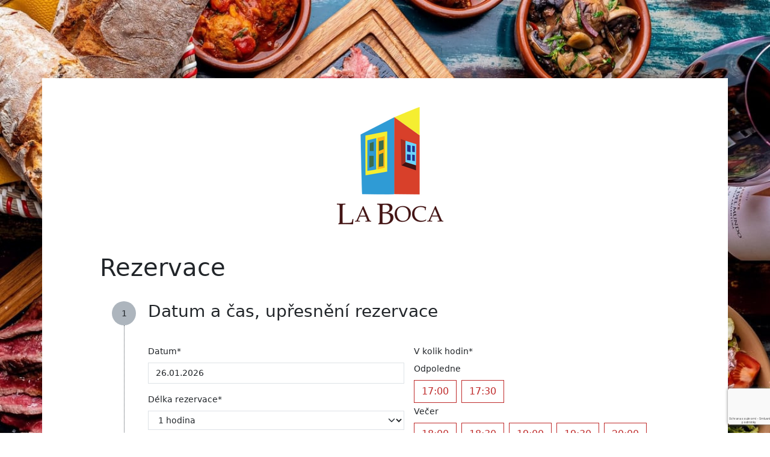

--- FILE ---
content_type: text/html; charset=utf-8
request_url: https://www.rejdilky.cz/rezervace/cs/la-boca-restaurant
body_size: 4807
content:
<!DOCTYPE html>
<html lang="cs" class="m-default p-reservation a-default vh-100">
<head>
	<meta charset="utf-8" lang="cs">
	<meta name="description" content="Rej DILKY">
	<meta name="viewport" content="width=device-width, initial-scale=1">
	<meta name="author" content="Rej DILKY">
	<meta name="keywords" content="Rej DILKY">
	<meta http-equiv="X-UA-Compatible" content="IE=edge">
	<title id="snippet--title">
					Rej DILKY

	</title>

	<link rel="stylesheet" media="all" href="https://www.rejdilky.cz/vendor/fonts/Avenir.Next.LT.Pro/avenir.css">
	<link rel="stylesheet" media="all" href="https://www.rejdilky.cz/css/front.min.css?v=1764662113">
	<link rel="stylesheet" media="all" href="https://www.rejdilky.cz/vendor/jcrop/css/jquery.Jcrop.min.css">
	<link rel="shortcut icon" href="/favicon.png">
	<link rel="stylesheet" media="all" href="https://www.rejdilky.cz/vendor/lightbox2/css/lightbox.min.css">
	<meta name="robots" content="index, follow"/>

		<link rel="stylesheet" media="all"
			  href="https://www.rejdilky.cz/css/reservation/45dfaa86-3104-44a0-a1a8-358151902d73.css?v=1767977723">


		<!--suppress CssReplaceWithShorthandSafely -->
		<style>
            html {
                background: url('https://www.rejdilky.cz/images/establishments/b/e/9/be946a1d0ee266b8aec0aaa9adb161c30665055d.jpg') no-repeat center center;
                background-size: cover;
                background-attachment: fixed;
            }
		</style>



</head>

<body class="m-default p-reservation a-default">



<main class="m-default p-reservation a-default">
		<div class="container py-5 px-3 px-sm-5 bg-white">

			<div class="row flex-column-reverse flex-lg-row">
				<section class="col-60 main-section pl-3">
					<div id="snippet--h1">
	<div class="row pb-5">
		<div class="col-60 text-center">
			<a
					href="https://www.laboca.cz"
					target="_blank">
				
					<img src="/images/thumbs/f/5/2/f52ec581ef8e08de0cf8877ce46653b2-240x195x0.png"
						 alt="Logo" id="formal-image" class="img-fluid"/>
				
			</a>
		</div>
	</div>

	<div class="row mb-4">
		<div class="col-sm-auto px-md-5">
			<h1>Rezervace</h1>
		</div>
	</div>
					</div>
					<div id="snippet--flashMessage">


					</div>
					<div id="snippet--content">
		<div class="px-md-5">
<div class="com-reservation-form position-relative" id="snippet-reservationForm-main">

			<div id="snippet-reservationForm-flashMessages">


			</div>
			<form action="/rezervace/cs/la-boca-restaurant" method="post" id="frm-reservationForm-reservationForm" class="no-nice common-border" data-overlay-element="taxi-overlay" data-naja-force-redirect="true" role="form">

<div class="row">
	<div class="col pe-0 flex-grow-0 text-center cart-left d-none d-xs-block">
		<div class="rounded-circle bg-gray-500 order-point d-flex mx-auto">
			<div class="align-self-center mx-auto">1</div>
		</div>
		<div class="cart-border mx-auto"></div>
	</div>
	<div class="col no-min-width flex-grow-1">

		<div class="row mx-n2">
			<div class="col-60 px-2  pb-4-5">
				<h3 class="food-order">Datum a čas, upřesnění rezervace</h3>
			</div>

				<div class="col-60 col-md-30 px-2">

					
<div class="mb-3 required position-relative">
	<label class="form-label required" for="frm-reservationForm-reservationForm-dt">Datum*</label>

	<input type="text" name="dt" data-toggle="datetimepicker" id="frm-reservationForm-reservationForm-dt" data-target="#frm-reservationForm-reservationForm-dt" data-format="DD.MM.YYYY" class="date-time-picker has-blur-filter form-control text" data-link="/rezervace/cs/la-boca-restaurant?do=reservationForm-validateReservationDate" data-min-date="2026-01-26 00:00:00" required data-nette-rules='[{"op":":filled","msg":"Prosím, vyplňte povinné pole"}]' value="26.01.2026">
</div>

					
<div class="mb-3 required">
	<label class="form-label required" for="frm-reservationForm-reservationForm-duration">Délka rezervace*</label>

	<select name="duration" class="has-input-filter-change form-select form-control" data-link="/rezervace/cs/la-boca-restaurant?do=reservationForm-validateReservationDate" id="frm-reservationForm-reservationForm-duration" required data-nette-rules='[{"op":":filled","msg":"Prosím, vyplňte povinné pole"}]'><option value="" disabled hidden></option><option value="60" selected>1 hodina</option><option value="90">1,5 hodiny</option><option value="120">2 hodiny</option><option value="150">2,5 hodiny</option></select>
</div>

					
<div class="mb-3 required">
	<label class="form-label required" for="frm-reservationForm-reservationForm-personsCount">Počet osob*</label>

	<select name="personsCount" class="has-input-filter-change form-select form-control" data-link="/rezervace/cs/la-boca-restaurant?do=reservationForm-validateReservationDate" id="frm-reservationForm-reservationForm-personsCount" required data-nette-rules='[{"op":":filled","msg":"Prosím, vyplňte povinné pole"}]'><option value="" disabled hidden selected></option><option value="1">1</option><option value="2">2</option><option value="3">3</option><option value="4">4</option><option value="5">5</option><option value="6">6</option><option value="7">7</option><option value="8">8</option><option value="9">9</option><option value="10">10</option><option value="11">11</option><option value="12">12</option><option value="13">13</option><option value="14">14</option><option value="15">15</option></select>
</div>


				</div>
				<div class="col-60 col-md-30 px-2">
					
<div class="mb-3 required">
	<label class="form-label required">V kolik hodin*</label>

	<div class="s84-button-radio-list mx-n1" id="frm-reservationForm-reservationForm-times"><label class="d-block px-1 form-label">Odpoledne</label><label class="btn  mx-1 mb-1 btn-outline-rej"><input type="radio" name="times" class="has-input-filter-change" data-link="/rezervace/cs/la-boca-restaurant?do=reservationForm-validateReservationDate" required data-s84-checked-css="btn-rej" data-s84-unchecked-css="btn-outline-rej" data-nette-rules='[{"op":":filled","msg":"Prosím, zvolte čas vaší rezervace"}]' value="17:00">17:00</label><label class="btn  mx-1 mb-1 btn-outline-rej"><input type="radio" name="times" class="has-input-filter-change" data-link="/rezervace/cs/la-boca-restaurant?do=reservationForm-validateReservationDate" required data-s84-checked-css="btn-rej" data-s84-unchecked-css="btn-outline-rej" value="17:30">17:30</label><label class="d-block px-1 form-label">Večer</label><label class="btn  mx-1 mb-1 btn-outline-rej"><input type="radio" name="times" class="has-input-filter-change" data-link="/rezervace/cs/la-boca-restaurant?do=reservationForm-validateReservationDate" required data-s84-checked-css="btn-rej" data-s84-unchecked-css="btn-outline-rej" data-nette-rules='[{"op":":filled","msg":"Prosím, zvolte čas vaší rezervace"}]' value="18:00">18:00</label><label class="btn  mx-1 mb-1 btn-outline-rej"><input type="radio" name="times" class="has-input-filter-change" data-link="/rezervace/cs/la-boca-restaurant?do=reservationForm-validateReservationDate" required data-s84-checked-css="btn-rej" data-s84-unchecked-css="btn-outline-rej" value="18:30">18:30</label><label class="btn  mx-1 mb-1 btn-outline-rej"><input type="radio" name="times" class="has-input-filter-change" data-link="/rezervace/cs/la-boca-restaurant?do=reservationForm-validateReservationDate" required data-s84-checked-css="btn-rej" data-s84-unchecked-css="btn-outline-rej" value="19:00">19:00</label><label class="btn  mx-1 mb-1 btn-outline-rej"><input type="radio" name="times" class="has-input-filter-change" data-link="/rezervace/cs/la-boca-restaurant?do=reservationForm-validateReservationDate" required data-s84-checked-css="btn-rej" data-s84-unchecked-css="btn-outline-rej" value="19:30">19:30</label><label class="btn  mx-1 mb-1 btn-outline-rej"><input type="radio" name="times" class="has-input-filter-change" data-link="/rezervace/cs/la-boca-restaurant?do=reservationForm-validateReservationDate" required data-s84-checked-css="btn-rej" data-s84-unchecked-css="btn-outline-rej" value="20:00">20:00</label><label class="btn  mx-1 mb-1 btn-outline-rej"><input type="radio" name="times" class="has-input-filter-change" data-link="/rezervace/cs/la-boca-restaurant?do=reservationForm-validateReservationDate" required data-s84-checked-css="btn-rej" data-s84-unchecked-css="btn-outline-rej" value="20:30">20:30</label><label class="btn  mx-1 mb-1 btn-outline-rej"><input type="radio" name="times" class="has-input-filter-change" data-link="/rezervace/cs/la-boca-restaurant?do=reservationForm-validateReservationDate" required data-s84-checked-css="btn-rej" data-s84-unchecked-css="btn-outline-rej" value="21:00">21:00</label><label class="btn  mx-1 mb-1 btn-outline-rej"><input type="radio" name="times" class="has-input-filter-change" data-link="/rezervace/cs/la-boca-restaurant?do=reservationForm-validateReservationDate" required data-s84-checked-css="btn-rej" data-s84-unchecked-css="btn-outline-rej" value="21:30">21:30</label><label class="btn  mx-1 mb-1 btn-outline-rej"><input type="radio" name="times" class="has-input-filter-change" data-link="/rezervace/cs/la-boca-restaurant?do=reservationForm-validateReservationDate" required data-s84-checked-css="btn-rej" data-s84-unchecked-css="btn-outline-rej" value="22:00">22:00</label><label class="btn  mx-1 mb-1 btn-outline-rej"><input type="radio" name="times" class="has-input-filter-change" data-link="/rezervace/cs/la-boca-restaurant?do=reservationForm-validateReservationDate" required data-s84-checked-css="btn-rej" data-s84-unchecked-css="btn-outline-rej" value="22:30">22:30</label></div>
</div>

				</div>

			<div class="col-60 px-2">
				
<div class="mb-3">
	<label class="form-label" for="frm-reservationForm-reservationForm-description">Speciální požadavek nebo poznámka</label>

	<textarea name="description" rows="6" class="rounded-0 form-control" id="frm-reservationForm-reservationForm-description"></textarea>
</div>

			</div>

		</div>
	</div>
</div>
<div class="row pt-5">
	<div class="col pe-0 flex-grow-0 text-center cart-left d-none d-xs-block">
		<div class="rounded-circle bg-gray-500 order-point d-flex mx-auto">
			<div class="align-self-center mx-auto">2</div>
		</div>
		<div class="cart-border mx-auto"></div>
	</div>
	<div class="col no-min-width flex-grow-1">
		<div class="row mx-n2">
			<div class="col-60 px-2  pb-4-5">
				<h3 class="food-order">Vaše kontaktní údaje</h3>
			</div>
			<div class="col-60 col-md-30 px-2">
				
<div class="mb-3 required">
	<label class="form-label required" for="frm-reservationForm-reservationForm-name">Jméno*</label>

	<input type="text" name="name" class="form-control text" id="frm-reservationForm-reservationForm-name" required data-nette-rules='[{"op":":filled","msg":"Prosím, vyplňte povinné pole"}]'>
</div>

			</div>
			<div class="col-60 col-md-30 px-2">
				
<div class="mb-3 required">
	<label class="form-label required" for="frm-reservationForm-reservationForm-surname">Příjmení*</label>

	<input type="text" name="surname" class="form-control text" id="frm-reservationForm-reservationForm-surname" required data-nette-rules='[{"op":":filled","msg":"Prosím, vyplňte povinné pole"}]'>
</div>

			</div>
			<div class="col-60 col-md-30 px-2">
				
<div class="mb-3 required">
	<label class="form-label required" for="frm-reservationForm-reservationForm-email">Email*</label>

	<input type="text" name="email" class="form-control text" id="frm-reservationForm-reservationForm-email" required data-nette-rules='[{"op":":filled","msg":"Prosím, vyplňte povinné pole"},{"op":":filled","rules":[{"op":":email","msg":"Prosím, zadejte platný email"}],"control":"email"}]'>
</div>

			</div>
			<div class="col-60 col-md-30 px-2">
				
<div class="mb-3 required">
	<label class="form-label required" for="frm-reservationForm-reservationForm-phone">Telefon*</label>

	<input type="text" name="phone" class="form-control text" id="frm-reservationForm-reservationForm-phone" required data-nette-rules='[{"op":":filled","msg":"Prosím, vyplňte povinné pole"},{"op":":filled","rules":[{"op":":pattern","msg":"Prosím, zadejte v mezinárodním formátu: +420123456789.","arg":"(?:\\+|00)[1-9]\\d{9,17}"}],"control":"phone"}]'> <div class="form-text">Prosím, zadejte v mezinárodním formátu: +420123456789.</div>
</div>

			</div>


				<div class="col-60 px-2">
					
<div class="mb-3 required form-check">
	

	<label class="form-check-label" for="frm-reservationForm-reservationForm-agreement"><input type="checkbox" name="agreement" class="form-check-input" id="frm-reservationForm-reservationForm-agreement" required data-nette-rules='[{"op":":filled","msg":"Prosím potvrďte, že jste si přečetl/a zásady ochrany osobních údajů."}]'><span>Potvrzuji, že jsem se seznámil/a se <a href="/doc/250624-zasady-ochrany-osobnich-udaju.pdf" target="_blank">Zásadami ochrany osobních údajů</a>*</span></label>
</div>

				</div>

			<div class="col-60 px-2"> 
				
<div class="mb-3">
	

	<input type="submit" name="save" class="control-submit btn-rej mb-3 w-100 w-md-auto btn button" value="Odeslat závaznou rezervaci"> <input type="submit" name="cancel" class="control-cancel btn-dark mb-3 w-100 w-md-auto btn button" value="Zpět na detail podniku" formnovalidate>
</div>

			</div>
		</div>
	</div>
</div>



				<div class="col-60 col-md-30 px-2 d-none">
					
<div class="mb-3">
	<label class="form-label" for="frm-reservationForm-reservationForm-comments">Vaše komentáře k rezervaci</label>

	<input type="text" name="comments" class="form-control text" id="frm-reservationForm-reservationForm-comments">
</div>

				</div>
				<div class="col-60 col-md-30 px-2 d-none">
					
<div class="mb-3">
	<label class="form-label" for="frm-reservationForm-reservationForm-dxNotes">Co nám chcete vzkázat?</label>

	<input type="text" name="dxNotes" class="form-control text" id="frm-reservationForm-reservationForm-dxNotes">
</div>

				</div>

				
			<input type="hidden" name="establishmentId" value="45dfaa86-3104-44a0-a1a8-358151902d73"><input type="hidden" name="demandId" value=""><input type="hidden" name="id" value=""><input type="hidden" name="stateForced" value=""><input type="hidden" name="_do" value="reservationForm-reservationForm-submit"></form>


			<div class="taxi-overlay d-none"
				 style="position: absolute; top:0;right:0;bottom:0;left:0;background: rgba(255,255,255,.7);">
				<div class="d-flex h-100 w-100 justify-content-center">
					<div style="" class="align-self-center text-center">
						<i class="fas fa-spinner fa-spin fa-5x "></i>
						<p class="lead mt-5 ">
							Ověřujeme, zda je možné provést rezervaci.
						</p>
					</div>
				</div>
			</div>
</div>

		</div>
	<div class="row pt-5">
		<div class="col-60 text-center text-gray-600 pt-3">
			Rezervace pro vás zajišťuje <a href="https://www.rejdilky.cz/" target="_blank">
				<img src="https://www.rejdilky.cz/images/web/logo-prr-xs.png" alt="Logo" id="formal-image" class="img-fluid"/>
			</a>

		</div>
	</div>
					</div>
				</section>
			</div>
		</div>
</main>


	<!-- Modal -->
	<div class="modal fade" id="signInModal" tabindex="-1" role="dialog" aria-labelledby="signInModalLabel"
		 aria-hidden="true"
		 data-backdrop="static"
	>
		<div class="modal-dialog" role="document">
			<div class="modal-content">
				<div class="modal-header">
					<h4 class="modal-title m-auto" id="signInModalLabel">Přihlášení</h4>
					<button type="button" class="close" data-coreui-dismiss="modal" data-bs-dismiss="modal" aria-label="Close">
						<span aria-hidden="true">X</span>
					</button>
				</div>
				<div class="modal-body">
					<div id="snippet--modalSignInForm">
<form action="/rezervace/cs/la-boca-restaurant" method="post" class="ajax form-horizontal" role="form" id="frm-modalSignInForm">


<div class="mb-3 required">
	<label class="form-label required" for="frm-modalSignInForm-username">Email</label>

	<input type="email" name="username" maxlength="255" class="form-control text" id="frm-modalSignInForm-username" required data-nette-rules='[{"op":":filled","msg":"Prosím, zadejte přihlašovací email"},{"op":":email","msg":"Please enter a valid email address."}]'>
</div>

<div class="mb-3 required">
	<label class="form-label required" for="frm-modalSignInForm-password">Heslo</label>

	<div class="position-relative has-icon" data-toggle="password"><input type="password" name="password" class="form-control" id="frm-modalSignInForm-password" required data-nette-rules='[{"op":":filled","msg":"Prosím, zadejte své heslo"}]'><i class="fa-solid fa-eye-slash reveal position-absolute top-50 end-0 translate-middle-y me-2"></i></div>
</div>

<div class="mb-3 form-check">
	

	<div class="checkbox"><label class="form-check-label" for="frm-modalSignInForm-remember"><input type="checkbox" name="remember" class="form-check-input" id="frm-modalSignInForm-remember"><span><span>Trvalé přihlášení</span></span></label></div>
</div>

<div class="mb-3">
	

	<input type="submit" name="send" class="control-submit-inline-fa btn-rej d-block w-100 btn button" data-sending-text='<i class="fa fa-spinner fa-spin"></i> Přihlašuji...' data-sending-class="btn-rej d-block w-100" data-naja-force-redirect="true" value="Přihlásit">
</div>

<div class="mb-3 mb-4">
	

	<div class="text-center null-label null-caption" id="frm-modalSignInForm-x" name="x">Nemáte účet?</div>
</div>

<div class="mb-3">
	

	<a class="btn btn-dark btn-block d-block null-caption" href="/register/" id="frm-modalSignInForm-link" name="link">Zaregistrujte se</a>
</div>

<div class="mb-3 mb-4">
	

	<div class="text-center null-label null-caption" id="frm-modalSignInForm-y" name="y">Zapomněli jste heslo?</div>
</div>

<div class="mb-3">
	

	<a class="btn btn-dark btn-block d-block null-caption" href="/sign/lost-password" id="frm-modalSignInForm-link2" name="link2">Obnovte si jej</a>
</div>


<input type="hidden" name="_do" value="modalSignInForm-submit">
</form>
					</div>
				</div>
			</div>
		</div>
	</div>

	<!-- Modal -->
	<div class="modal fade" id="onlyLogged" tabindex="-1" role="dialog" aria-labelledby="onlyLoggedTitle"
		 aria-hidden="true">
		<div class="modal-dialog" role="document">
			<div class="modal-content">
				<div class="modal-header">
					<h4 class="modal-title" id="onlyLoggedTitle">VIP obsah</h4>
					<button type="button" class="close" data-coreui-dismiss="modal" data-bs-dismiss="modal" aria-label="Close">
						<span aria-hidden="true">&times;</span>
					</button>
				</div>
				<div class="modal-body">
					Obsah tohoto článku je dostupný pouze pro registrované uživatele. Registrujte se <a href="/register/"
							class="color-rej">zde</a>.
				</div>
				<div class="modal-footer">
					<button type="button" class="btn btn-rej" data-coreui-dismiss="modal" data-bs-dismiss="modal">OK</button>
				</div>
			</div>
		</div>
	</div>

	<!-- Modal -->
	<div class="modal fade" id="onlyLogged2" tabindex="-1" role="dialog" aria-labelledby="onlyLoggedTitle2"
		 aria-hidden="true">
		<div class="modal-dialog" role="document">
			<div class="modal-content">
				<div class="modal-header">
					<h4 class="modal-title" id="onlyLoggedTitle2">VIP obsah</h4>
					<button type="button" class="close" data-coreui-dismiss="modal" data-bs-dismiss="modal" aria-label="Close">
						<span aria-hidden="true">&times;</span>
					</button>
				</div>
				<div class="modal-body">
					Tento obsah je dostupný pouze pro registrované uživatele. Registrujte se <a href="/register/"
							class="color-rej">zde</a>.
				</div>
				<div class="modal-footer">
					<button type="button" class="btn btn-rej" data-coreui-dismiss="modal" data-bs-dismiss="modal">OK</button>
				</div>
			</div>
		</div>
	</div>


	<script src="https://www.rejdilky.cz/js/event-target_1.2.3.js"></script>
	<script src="/vendor/jquery/jquery.js"></script>
	<script src="https://www.rejdilky.cz/js/main.min.js?v=1764579772"></script>

	<script src="/ck5/build/ckeditor.js"></script>
	<script type="text/javascript" src="https://www.rejdilky.cz/vendor/lightbox2/js/lightbox.min.js"></script>
	<script type="text/javascript" src="https://www.rejdilky.cz/vendor/jcrop/js/jquery.Jcrop.min.js"></script>

	<!--suppress JSUnresolvedVariable -->
	<script>
        window.fbAsyncInit = function () {
            FB.init({
                appId: 763483164092466,
                autoLogAppEvents: true,
                xfbml: true,
                version: 'v4.0'
            });
        };


	</script>
	<script async defer src="https://connect.facebook.net/cs_CZ/sdk.js"></script>



	<script src="https://www.google.com/recaptcha/api.js?hl=cs&render=6Lc7zE8rAAAAAAoyMCqH-q5PjxDG-puKGG7wutu0"></script>
	<!-- Global site tag (gtag.js) - Google Analytics -->
	<script type="text/plain" async src="https://www.googletagmanager.com/gtag/js?id=G-9LE7GEC0EF" data-cookiecategory="analytics"></script>

	<script type="text/plain" data-cookiecategory="analytics">
        window.dataLayer = window.dataLayer || [];
        function gtag(){
        	dataLayer.push(arguments);
        }
        gtag('js', new Date());
        gtag('config', 'G-9LE7GEC0EF');
        gtag( 'config', 'AW-771359616');
	</script>


	<!-- Facebook Pixel Code -->
	<script type="text/plain"  data-cookiecategory="targeting">
        !function (f, b, e, v, n, t, s) {
            if (f.fbq) return;
            n = f.fbq = function () {
                n.callMethod ? n.callMethod.apply(n, arguments) : n.queue.push(arguments)
            };
            if (!f._fbq) f._fbq = n;
            n.push = n;
            n.loaded = !0;
            n.version = '2.0';
            n.queue = [];
            t = b.createElement(e);
            t.async = !0;
            t.src = v;
            s = b.getElementsByTagName(e)[0];
            s.parentNode.insertBefore(t, s)
        }(window, document, 'script',
            'https://connect.facebook.net/en_US/fbevents.js');
        fbq('init', '458904511585792');
        fbq('track', 'PageView');
	</script>
	<noscript>
		<img height="1" width="1" alt="noscript"
			 src="https://www.facebook.com/tr?id=458904511585792&ev=PageView&noscript=1"/>

	</noscript>
	<!-- End Facebook Pixel Code -->
</body>
</html>




--- FILE ---
content_type: text/html; charset=utf-8
request_url: https://www.google.com/recaptcha/api2/anchor?ar=1&k=6Lc7zE8rAAAAAAoyMCqH-q5PjxDG-puKGG7wutu0&co=aHR0cHM6Ly93d3cucmVqZGlsa3kuY3o6NDQz&hl=cs&v=PoyoqOPhxBO7pBk68S4YbpHZ&size=invisible&anchor-ms=20000&execute-ms=30000&cb=33vj4tsmoi6y
body_size: 48979
content:
<!DOCTYPE HTML><html dir="ltr" lang="cs"><head><meta http-equiv="Content-Type" content="text/html; charset=UTF-8">
<meta http-equiv="X-UA-Compatible" content="IE=edge">
<title>reCAPTCHA</title>
<style type="text/css">
/* cyrillic-ext */
@font-face {
  font-family: 'Roboto';
  font-style: normal;
  font-weight: 400;
  font-stretch: 100%;
  src: url(//fonts.gstatic.com/s/roboto/v48/KFO7CnqEu92Fr1ME7kSn66aGLdTylUAMa3GUBHMdazTgWw.woff2) format('woff2');
  unicode-range: U+0460-052F, U+1C80-1C8A, U+20B4, U+2DE0-2DFF, U+A640-A69F, U+FE2E-FE2F;
}
/* cyrillic */
@font-face {
  font-family: 'Roboto';
  font-style: normal;
  font-weight: 400;
  font-stretch: 100%;
  src: url(//fonts.gstatic.com/s/roboto/v48/KFO7CnqEu92Fr1ME7kSn66aGLdTylUAMa3iUBHMdazTgWw.woff2) format('woff2');
  unicode-range: U+0301, U+0400-045F, U+0490-0491, U+04B0-04B1, U+2116;
}
/* greek-ext */
@font-face {
  font-family: 'Roboto';
  font-style: normal;
  font-weight: 400;
  font-stretch: 100%;
  src: url(//fonts.gstatic.com/s/roboto/v48/KFO7CnqEu92Fr1ME7kSn66aGLdTylUAMa3CUBHMdazTgWw.woff2) format('woff2');
  unicode-range: U+1F00-1FFF;
}
/* greek */
@font-face {
  font-family: 'Roboto';
  font-style: normal;
  font-weight: 400;
  font-stretch: 100%;
  src: url(//fonts.gstatic.com/s/roboto/v48/KFO7CnqEu92Fr1ME7kSn66aGLdTylUAMa3-UBHMdazTgWw.woff2) format('woff2');
  unicode-range: U+0370-0377, U+037A-037F, U+0384-038A, U+038C, U+038E-03A1, U+03A3-03FF;
}
/* math */
@font-face {
  font-family: 'Roboto';
  font-style: normal;
  font-weight: 400;
  font-stretch: 100%;
  src: url(//fonts.gstatic.com/s/roboto/v48/KFO7CnqEu92Fr1ME7kSn66aGLdTylUAMawCUBHMdazTgWw.woff2) format('woff2');
  unicode-range: U+0302-0303, U+0305, U+0307-0308, U+0310, U+0312, U+0315, U+031A, U+0326-0327, U+032C, U+032F-0330, U+0332-0333, U+0338, U+033A, U+0346, U+034D, U+0391-03A1, U+03A3-03A9, U+03B1-03C9, U+03D1, U+03D5-03D6, U+03F0-03F1, U+03F4-03F5, U+2016-2017, U+2034-2038, U+203C, U+2040, U+2043, U+2047, U+2050, U+2057, U+205F, U+2070-2071, U+2074-208E, U+2090-209C, U+20D0-20DC, U+20E1, U+20E5-20EF, U+2100-2112, U+2114-2115, U+2117-2121, U+2123-214F, U+2190, U+2192, U+2194-21AE, U+21B0-21E5, U+21F1-21F2, U+21F4-2211, U+2213-2214, U+2216-22FF, U+2308-230B, U+2310, U+2319, U+231C-2321, U+2336-237A, U+237C, U+2395, U+239B-23B7, U+23D0, U+23DC-23E1, U+2474-2475, U+25AF, U+25B3, U+25B7, U+25BD, U+25C1, U+25CA, U+25CC, U+25FB, U+266D-266F, U+27C0-27FF, U+2900-2AFF, U+2B0E-2B11, U+2B30-2B4C, U+2BFE, U+3030, U+FF5B, U+FF5D, U+1D400-1D7FF, U+1EE00-1EEFF;
}
/* symbols */
@font-face {
  font-family: 'Roboto';
  font-style: normal;
  font-weight: 400;
  font-stretch: 100%;
  src: url(//fonts.gstatic.com/s/roboto/v48/KFO7CnqEu92Fr1ME7kSn66aGLdTylUAMaxKUBHMdazTgWw.woff2) format('woff2');
  unicode-range: U+0001-000C, U+000E-001F, U+007F-009F, U+20DD-20E0, U+20E2-20E4, U+2150-218F, U+2190, U+2192, U+2194-2199, U+21AF, U+21E6-21F0, U+21F3, U+2218-2219, U+2299, U+22C4-22C6, U+2300-243F, U+2440-244A, U+2460-24FF, U+25A0-27BF, U+2800-28FF, U+2921-2922, U+2981, U+29BF, U+29EB, U+2B00-2BFF, U+4DC0-4DFF, U+FFF9-FFFB, U+10140-1018E, U+10190-1019C, U+101A0, U+101D0-101FD, U+102E0-102FB, U+10E60-10E7E, U+1D2C0-1D2D3, U+1D2E0-1D37F, U+1F000-1F0FF, U+1F100-1F1AD, U+1F1E6-1F1FF, U+1F30D-1F30F, U+1F315, U+1F31C, U+1F31E, U+1F320-1F32C, U+1F336, U+1F378, U+1F37D, U+1F382, U+1F393-1F39F, U+1F3A7-1F3A8, U+1F3AC-1F3AF, U+1F3C2, U+1F3C4-1F3C6, U+1F3CA-1F3CE, U+1F3D4-1F3E0, U+1F3ED, U+1F3F1-1F3F3, U+1F3F5-1F3F7, U+1F408, U+1F415, U+1F41F, U+1F426, U+1F43F, U+1F441-1F442, U+1F444, U+1F446-1F449, U+1F44C-1F44E, U+1F453, U+1F46A, U+1F47D, U+1F4A3, U+1F4B0, U+1F4B3, U+1F4B9, U+1F4BB, U+1F4BF, U+1F4C8-1F4CB, U+1F4D6, U+1F4DA, U+1F4DF, U+1F4E3-1F4E6, U+1F4EA-1F4ED, U+1F4F7, U+1F4F9-1F4FB, U+1F4FD-1F4FE, U+1F503, U+1F507-1F50B, U+1F50D, U+1F512-1F513, U+1F53E-1F54A, U+1F54F-1F5FA, U+1F610, U+1F650-1F67F, U+1F687, U+1F68D, U+1F691, U+1F694, U+1F698, U+1F6AD, U+1F6B2, U+1F6B9-1F6BA, U+1F6BC, U+1F6C6-1F6CF, U+1F6D3-1F6D7, U+1F6E0-1F6EA, U+1F6F0-1F6F3, U+1F6F7-1F6FC, U+1F700-1F7FF, U+1F800-1F80B, U+1F810-1F847, U+1F850-1F859, U+1F860-1F887, U+1F890-1F8AD, U+1F8B0-1F8BB, U+1F8C0-1F8C1, U+1F900-1F90B, U+1F93B, U+1F946, U+1F984, U+1F996, U+1F9E9, U+1FA00-1FA6F, U+1FA70-1FA7C, U+1FA80-1FA89, U+1FA8F-1FAC6, U+1FACE-1FADC, U+1FADF-1FAE9, U+1FAF0-1FAF8, U+1FB00-1FBFF;
}
/* vietnamese */
@font-face {
  font-family: 'Roboto';
  font-style: normal;
  font-weight: 400;
  font-stretch: 100%;
  src: url(//fonts.gstatic.com/s/roboto/v48/KFO7CnqEu92Fr1ME7kSn66aGLdTylUAMa3OUBHMdazTgWw.woff2) format('woff2');
  unicode-range: U+0102-0103, U+0110-0111, U+0128-0129, U+0168-0169, U+01A0-01A1, U+01AF-01B0, U+0300-0301, U+0303-0304, U+0308-0309, U+0323, U+0329, U+1EA0-1EF9, U+20AB;
}
/* latin-ext */
@font-face {
  font-family: 'Roboto';
  font-style: normal;
  font-weight: 400;
  font-stretch: 100%;
  src: url(//fonts.gstatic.com/s/roboto/v48/KFO7CnqEu92Fr1ME7kSn66aGLdTylUAMa3KUBHMdazTgWw.woff2) format('woff2');
  unicode-range: U+0100-02BA, U+02BD-02C5, U+02C7-02CC, U+02CE-02D7, U+02DD-02FF, U+0304, U+0308, U+0329, U+1D00-1DBF, U+1E00-1E9F, U+1EF2-1EFF, U+2020, U+20A0-20AB, U+20AD-20C0, U+2113, U+2C60-2C7F, U+A720-A7FF;
}
/* latin */
@font-face {
  font-family: 'Roboto';
  font-style: normal;
  font-weight: 400;
  font-stretch: 100%;
  src: url(//fonts.gstatic.com/s/roboto/v48/KFO7CnqEu92Fr1ME7kSn66aGLdTylUAMa3yUBHMdazQ.woff2) format('woff2');
  unicode-range: U+0000-00FF, U+0131, U+0152-0153, U+02BB-02BC, U+02C6, U+02DA, U+02DC, U+0304, U+0308, U+0329, U+2000-206F, U+20AC, U+2122, U+2191, U+2193, U+2212, U+2215, U+FEFF, U+FFFD;
}
/* cyrillic-ext */
@font-face {
  font-family: 'Roboto';
  font-style: normal;
  font-weight: 500;
  font-stretch: 100%;
  src: url(//fonts.gstatic.com/s/roboto/v48/KFO7CnqEu92Fr1ME7kSn66aGLdTylUAMa3GUBHMdazTgWw.woff2) format('woff2');
  unicode-range: U+0460-052F, U+1C80-1C8A, U+20B4, U+2DE0-2DFF, U+A640-A69F, U+FE2E-FE2F;
}
/* cyrillic */
@font-face {
  font-family: 'Roboto';
  font-style: normal;
  font-weight: 500;
  font-stretch: 100%;
  src: url(//fonts.gstatic.com/s/roboto/v48/KFO7CnqEu92Fr1ME7kSn66aGLdTylUAMa3iUBHMdazTgWw.woff2) format('woff2');
  unicode-range: U+0301, U+0400-045F, U+0490-0491, U+04B0-04B1, U+2116;
}
/* greek-ext */
@font-face {
  font-family: 'Roboto';
  font-style: normal;
  font-weight: 500;
  font-stretch: 100%;
  src: url(//fonts.gstatic.com/s/roboto/v48/KFO7CnqEu92Fr1ME7kSn66aGLdTylUAMa3CUBHMdazTgWw.woff2) format('woff2');
  unicode-range: U+1F00-1FFF;
}
/* greek */
@font-face {
  font-family: 'Roboto';
  font-style: normal;
  font-weight: 500;
  font-stretch: 100%;
  src: url(//fonts.gstatic.com/s/roboto/v48/KFO7CnqEu92Fr1ME7kSn66aGLdTylUAMa3-UBHMdazTgWw.woff2) format('woff2');
  unicode-range: U+0370-0377, U+037A-037F, U+0384-038A, U+038C, U+038E-03A1, U+03A3-03FF;
}
/* math */
@font-face {
  font-family: 'Roboto';
  font-style: normal;
  font-weight: 500;
  font-stretch: 100%;
  src: url(//fonts.gstatic.com/s/roboto/v48/KFO7CnqEu92Fr1ME7kSn66aGLdTylUAMawCUBHMdazTgWw.woff2) format('woff2');
  unicode-range: U+0302-0303, U+0305, U+0307-0308, U+0310, U+0312, U+0315, U+031A, U+0326-0327, U+032C, U+032F-0330, U+0332-0333, U+0338, U+033A, U+0346, U+034D, U+0391-03A1, U+03A3-03A9, U+03B1-03C9, U+03D1, U+03D5-03D6, U+03F0-03F1, U+03F4-03F5, U+2016-2017, U+2034-2038, U+203C, U+2040, U+2043, U+2047, U+2050, U+2057, U+205F, U+2070-2071, U+2074-208E, U+2090-209C, U+20D0-20DC, U+20E1, U+20E5-20EF, U+2100-2112, U+2114-2115, U+2117-2121, U+2123-214F, U+2190, U+2192, U+2194-21AE, U+21B0-21E5, U+21F1-21F2, U+21F4-2211, U+2213-2214, U+2216-22FF, U+2308-230B, U+2310, U+2319, U+231C-2321, U+2336-237A, U+237C, U+2395, U+239B-23B7, U+23D0, U+23DC-23E1, U+2474-2475, U+25AF, U+25B3, U+25B7, U+25BD, U+25C1, U+25CA, U+25CC, U+25FB, U+266D-266F, U+27C0-27FF, U+2900-2AFF, U+2B0E-2B11, U+2B30-2B4C, U+2BFE, U+3030, U+FF5B, U+FF5D, U+1D400-1D7FF, U+1EE00-1EEFF;
}
/* symbols */
@font-face {
  font-family: 'Roboto';
  font-style: normal;
  font-weight: 500;
  font-stretch: 100%;
  src: url(//fonts.gstatic.com/s/roboto/v48/KFO7CnqEu92Fr1ME7kSn66aGLdTylUAMaxKUBHMdazTgWw.woff2) format('woff2');
  unicode-range: U+0001-000C, U+000E-001F, U+007F-009F, U+20DD-20E0, U+20E2-20E4, U+2150-218F, U+2190, U+2192, U+2194-2199, U+21AF, U+21E6-21F0, U+21F3, U+2218-2219, U+2299, U+22C4-22C6, U+2300-243F, U+2440-244A, U+2460-24FF, U+25A0-27BF, U+2800-28FF, U+2921-2922, U+2981, U+29BF, U+29EB, U+2B00-2BFF, U+4DC0-4DFF, U+FFF9-FFFB, U+10140-1018E, U+10190-1019C, U+101A0, U+101D0-101FD, U+102E0-102FB, U+10E60-10E7E, U+1D2C0-1D2D3, U+1D2E0-1D37F, U+1F000-1F0FF, U+1F100-1F1AD, U+1F1E6-1F1FF, U+1F30D-1F30F, U+1F315, U+1F31C, U+1F31E, U+1F320-1F32C, U+1F336, U+1F378, U+1F37D, U+1F382, U+1F393-1F39F, U+1F3A7-1F3A8, U+1F3AC-1F3AF, U+1F3C2, U+1F3C4-1F3C6, U+1F3CA-1F3CE, U+1F3D4-1F3E0, U+1F3ED, U+1F3F1-1F3F3, U+1F3F5-1F3F7, U+1F408, U+1F415, U+1F41F, U+1F426, U+1F43F, U+1F441-1F442, U+1F444, U+1F446-1F449, U+1F44C-1F44E, U+1F453, U+1F46A, U+1F47D, U+1F4A3, U+1F4B0, U+1F4B3, U+1F4B9, U+1F4BB, U+1F4BF, U+1F4C8-1F4CB, U+1F4D6, U+1F4DA, U+1F4DF, U+1F4E3-1F4E6, U+1F4EA-1F4ED, U+1F4F7, U+1F4F9-1F4FB, U+1F4FD-1F4FE, U+1F503, U+1F507-1F50B, U+1F50D, U+1F512-1F513, U+1F53E-1F54A, U+1F54F-1F5FA, U+1F610, U+1F650-1F67F, U+1F687, U+1F68D, U+1F691, U+1F694, U+1F698, U+1F6AD, U+1F6B2, U+1F6B9-1F6BA, U+1F6BC, U+1F6C6-1F6CF, U+1F6D3-1F6D7, U+1F6E0-1F6EA, U+1F6F0-1F6F3, U+1F6F7-1F6FC, U+1F700-1F7FF, U+1F800-1F80B, U+1F810-1F847, U+1F850-1F859, U+1F860-1F887, U+1F890-1F8AD, U+1F8B0-1F8BB, U+1F8C0-1F8C1, U+1F900-1F90B, U+1F93B, U+1F946, U+1F984, U+1F996, U+1F9E9, U+1FA00-1FA6F, U+1FA70-1FA7C, U+1FA80-1FA89, U+1FA8F-1FAC6, U+1FACE-1FADC, U+1FADF-1FAE9, U+1FAF0-1FAF8, U+1FB00-1FBFF;
}
/* vietnamese */
@font-face {
  font-family: 'Roboto';
  font-style: normal;
  font-weight: 500;
  font-stretch: 100%;
  src: url(//fonts.gstatic.com/s/roboto/v48/KFO7CnqEu92Fr1ME7kSn66aGLdTylUAMa3OUBHMdazTgWw.woff2) format('woff2');
  unicode-range: U+0102-0103, U+0110-0111, U+0128-0129, U+0168-0169, U+01A0-01A1, U+01AF-01B0, U+0300-0301, U+0303-0304, U+0308-0309, U+0323, U+0329, U+1EA0-1EF9, U+20AB;
}
/* latin-ext */
@font-face {
  font-family: 'Roboto';
  font-style: normal;
  font-weight: 500;
  font-stretch: 100%;
  src: url(//fonts.gstatic.com/s/roboto/v48/KFO7CnqEu92Fr1ME7kSn66aGLdTylUAMa3KUBHMdazTgWw.woff2) format('woff2');
  unicode-range: U+0100-02BA, U+02BD-02C5, U+02C7-02CC, U+02CE-02D7, U+02DD-02FF, U+0304, U+0308, U+0329, U+1D00-1DBF, U+1E00-1E9F, U+1EF2-1EFF, U+2020, U+20A0-20AB, U+20AD-20C0, U+2113, U+2C60-2C7F, U+A720-A7FF;
}
/* latin */
@font-face {
  font-family: 'Roboto';
  font-style: normal;
  font-weight: 500;
  font-stretch: 100%;
  src: url(//fonts.gstatic.com/s/roboto/v48/KFO7CnqEu92Fr1ME7kSn66aGLdTylUAMa3yUBHMdazQ.woff2) format('woff2');
  unicode-range: U+0000-00FF, U+0131, U+0152-0153, U+02BB-02BC, U+02C6, U+02DA, U+02DC, U+0304, U+0308, U+0329, U+2000-206F, U+20AC, U+2122, U+2191, U+2193, U+2212, U+2215, U+FEFF, U+FFFD;
}
/* cyrillic-ext */
@font-face {
  font-family: 'Roboto';
  font-style: normal;
  font-weight: 900;
  font-stretch: 100%;
  src: url(//fonts.gstatic.com/s/roboto/v48/KFO7CnqEu92Fr1ME7kSn66aGLdTylUAMa3GUBHMdazTgWw.woff2) format('woff2');
  unicode-range: U+0460-052F, U+1C80-1C8A, U+20B4, U+2DE0-2DFF, U+A640-A69F, U+FE2E-FE2F;
}
/* cyrillic */
@font-face {
  font-family: 'Roboto';
  font-style: normal;
  font-weight: 900;
  font-stretch: 100%;
  src: url(//fonts.gstatic.com/s/roboto/v48/KFO7CnqEu92Fr1ME7kSn66aGLdTylUAMa3iUBHMdazTgWw.woff2) format('woff2');
  unicode-range: U+0301, U+0400-045F, U+0490-0491, U+04B0-04B1, U+2116;
}
/* greek-ext */
@font-face {
  font-family: 'Roboto';
  font-style: normal;
  font-weight: 900;
  font-stretch: 100%;
  src: url(//fonts.gstatic.com/s/roboto/v48/KFO7CnqEu92Fr1ME7kSn66aGLdTylUAMa3CUBHMdazTgWw.woff2) format('woff2');
  unicode-range: U+1F00-1FFF;
}
/* greek */
@font-face {
  font-family: 'Roboto';
  font-style: normal;
  font-weight: 900;
  font-stretch: 100%;
  src: url(//fonts.gstatic.com/s/roboto/v48/KFO7CnqEu92Fr1ME7kSn66aGLdTylUAMa3-UBHMdazTgWw.woff2) format('woff2');
  unicode-range: U+0370-0377, U+037A-037F, U+0384-038A, U+038C, U+038E-03A1, U+03A3-03FF;
}
/* math */
@font-face {
  font-family: 'Roboto';
  font-style: normal;
  font-weight: 900;
  font-stretch: 100%;
  src: url(//fonts.gstatic.com/s/roboto/v48/KFO7CnqEu92Fr1ME7kSn66aGLdTylUAMawCUBHMdazTgWw.woff2) format('woff2');
  unicode-range: U+0302-0303, U+0305, U+0307-0308, U+0310, U+0312, U+0315, U+031A, U+0326-0327, U+032C, U+032F-0330, U+0332-0333, U+0338, U+033A, U+0346, U+034D, U+0391-03A1, U+03A3-03A9, U+03B1-03C9, U+03D1, U+03D5-03D6, U+03F0-03F1, U+03F4-03F5, U+2016-2017, U+2034-2038, U+203C, U+2040, U+2043, U+2047, U+2050, U+2057, U+205F, U+2070-2071, U+2074-208E, U+2090-209C, U+20D0-20DC, U+20E1, U+20E5-20EF, U+2100-2112, U+2114-2115, U+2117-2121, U+2123-214F, U+2190, U+2192, U+2194-21AE, U+21B0-21E5, U+21F1-21F2, U+21F4-2211, U+2213-2214, U+2216-22FF, U+2308-230B, U+2310, U+2319, U+231C-2321, U+2336-237A, U+237C, U+2395, U+239B-23B7, U+23D0, U+23DC-23E1, U+2474-2475, U+25AF, U+25B3, U+25B7, U+25BD, U+25C1, U+25CA, U+25CC, U+25FB, U+266D-266F, U+27C0-27FF, U+2900-2AFF, U+2B0E-2B11, U+2B30-2B4C, U+2BFE, U+3030, U+FF5B, U+FF5D, U+1D400-1D7FF, U+1EE00-1EEFF;
}
/* symbols */
@font-face {
  font-family: 'Roboto';
  font-style: normal;
  font-weight: 900;
  font-stretch: 100%;
  src: url(//fonts.gstatic.com/s/roboto/v48/KFO7CnqEu92Fr1ME7kSn66aGLdTylUAMaxKUBHMdazTgWw.woff2) format('woff2');
  unicode-range: U+0001-000C, U+000E-001F, U+007F-009F, U+20DD-20E0, U+20E2-20E4, U+2150-218F, U+2190, U+2192, U+2194-2199, U+21AF, U+21E6-21F0, U+21F3, U+2218-2219, U+2299, U+22C4-22C6, U+2300-243F, U+2440-244A, U+2460-24FF, U+25A0-27BF, U+2800-28FF, U+2921-2922, U+2981, U+29BF, U+29EB, U+2B00-2BFF, U+4DC0-4DFF, U+FFF9-FFFB, U+10140-1018E, U+10190-1019C, U+101A0, U+101D0-101FD, U+102E0-102FB, U+10E60-10E7E, U+1D2C0-1D2D3, U+1D2E0-1D37F, U+1F000-1F0FF, U+1F100-1F1AD, U+1F1E6-1F1FF, U+1F30D-1F30F, U+1F315, U+1F31C, U+1F31E, U+1F320-1F32C, U+1F336, U+1F378, U+1F37D, U+1F382, U+1F393-1F39F, U+1F3A7-1F3A8, U+1F3AC-1F3AF, U+1F3C2, U+1F3C4-1F3C6, U+1F3CA-1F3CE, U+1F3D4-1F3E0, U+1F3ED, U+1F3F1-1F3F3, U+1F3F5-1F3F7, U+1F408, U+1F415, U+1F41F, U+1F426, U+1F43F, U+1F441-1F442, U+1F444, U+1F446-1F449, U+1F44C-1F44E, U+1F453, U+1F46A, U+1F47D, U+1F4A3, U+1F4B0, U+1F4B3, U+1F4B9, U+1F4BB, U+1F4BF, U+1F4C8-1F4CB, U+1F4D6, U+1F4DA, U+1F4DF, U+1F4E3-1F4E6, U+1F4EA-1F4ED, U+1F4F7, U+1F4F9-1F4FB, U+1F4FD-1F4FE, U+1F503, U+1F507-1F50B, U+1F50D, U+1F512-1F513, U+1F53E-1F54A, U+1F54F-1F5FA, U+1F610, U+1F650-1F67F, U+1F687, U+1F68D, U+1F691, U+1F694, U+1F698, U+1F6AD, U+1F6B2, U+1F6B9-1F6BA, U+1F6BC, U+1F6C6-1F6CF, U+1F6D3-1F6D7, U+1F6E0-1F6EA, U+1F6F0-1F6F3, U+1F6F7-1F6FC, U+1F700-1F7FF, U+1F800-1F80B, U+1F810-1F847, U+1F850-1F859, U+1F860-1F887, U+1F890-1F8AD, U+1F8B0-1F8BB, U+1F8C0-1F8C1, U+1F900-1F90B, U+1F93B, U+1F946, U+1F984, U+1F996, U+1F9E9, U+1FA00-1FA6F, U+1FA70-1FA7C, U+1FA80-1FA89, U+1FA8F-1FAC6, U+1FACE-1FADC, U+1FADF-1FAE9, U+1FAF0-1FAF8, U+1FB00-1FBFF;
}
/* vietnamese */
@font-face {
  font-family: 'Roboto';
  font-style: normal;
  font-weight: 900;
  font-stretch: 100%;
  src: url(//fonts.gstatic.com/s/roboto/v48/KFO7CnqEu92Fr1ME7kSn66aGLdTylUAMa3OUBHMdazTgWw.woff2) format('woff2');
  unicode-range: U+0102-0103, U+0110-0111, U+0128-0129, U+0168-0169, U+01A0-01A1, U+01AF-01B0, U+0300-0301, U+0303-0304, U+0308-0309, U+0323, U+0329, U+1EA0-1EF9, U+20AB;
}
/* latin-ext */
@font-face {
  font-family: 'Roboto';
  font-style: normal;
  font-weight: 900;
  font-stretch: 100%;
  src: url(//fonts.gstatic.com/s/roboto/v48/KFO7CnqEu92Fr1ME7kSn66aGLdTylUAMa3KUBHMdazTgWw.woff2) format('woff2');
  unicode-range: U+0100-02BA, U+02BD-02C5, U+02C7-02CC, U+02CE-02D7, U+02DD-02FF, U+0304, U+0308, U+0329, U+1D00-1DBF, U+1E00-1E9F, U+1EF2-1EFF, U+2020, U+20A0-20AB, U+20AD-20C0, U+2113, U+2C60-2C7F, U+A720-A7FF;
}
/* latin */
@font-face {
  font-family: 'Roboto';
  font-style: normal;
  font-weight: 900;
  font-stretch: 100%;
  src: url(//fonts.gstatic.com/s/roboto/v48/KFO7CnqEu92Fr1ME7kSn66aGLdTylUAMa3yUBHMdazQ.woff2) format('woff2');
  unicode-range: U+0000-00FF, U+0131, U+0152-0153, U+02BB-02BC, U+02C6, U+02DA, U+02DC, U+0304, U+0308, U+0329, U+2000-206F, U+20AC, U+2122, U+2191, U+2193, U+2212, U+2215, U+FEFF, U+FFFD;
}

</style>
<link rel="stylesheet" type="text/css" href="https://www.gstatic.com/recaptcha/releases/PoyoqOPhxBO7pBk68S4YbpHZ/styles__ltr.css">
<script nonce="-WtsrZIxsRZLN9CGfLS-4Q" type="text/javascript">window['__recaptcha_api'] = 'https://www.google.com/recaptcha/api2/';</script>
<script type="text/javascript" src="https://www.gstatic.com/recaptcha/releases/PoyoqOPhxBO7pBk68S4YbpHZ/recaptcha__cs.js" nonce="-WtsrZIxsRZLN9CGfLS-4Q">
      
    </script></head>
<body><div id="rc-anchor-alert" class="rc-anchor-alert"></div>
<input type="hidden" id="recaptcha-token" value="[base64]">
<script type="text/javascript" nonce="-WtsrZIxsRZLN9CGfLS-4Q">
      recaptcha.anchor.Main.init("[\x22ainput\x22,[\x22bgdata\x22,\x22\x22,\[base64]/[base64]/[base64]/[base64]/[base64]/UltsKytdPUU6KEU8MjA0OD9SW2wrK109RT4+NnwxOTI6KChFJjY0NTEyKT09NTUyOTYmJk0rMTxjLmxlbmd0aCYmKGMuY2hhckNvZGVBdChNKzEpJjY0NTEyKT09NTYzMjA/[base64]/[base64]/[base64]/[base64]/[base64]/[base64]/[base64]\x22,\[base64]\\u003d\x22,\[base64]/XMOXwofDi1LDhDg+wrHDkGZ0w415C8KIwpkaC8K+U8O/HUdew5R2R8OoeMK3O8K6R8KHdsKrThNDwoF2woTCjcOhwqvCncOMCMOUUcKsaMKiwqXDiTIYDcOlBsKSC8Kmwr8Yw6jDpUjChTNSwpJYcX/DpHJOVHLCvcKaw7QkwrYUAsOBUcK3w4PCpMKDNk7Co8OZasO/YxMEBMOrUzxyJ8OMw7YBw5fDlArDlxHDhR9jPHUQZcK8wrrDs8K0Ul3DpMKiBsOJCcOxwp7DswgnUBRAwp/DtcOlwpFMw5nDqlDCvS7DlEESwo3Cn3/DlyPChVkKw7Q+O3l+woTDmjvCrMOHw4LCthXDiMOUAMOhJsKkw4MJRX8Pw4F/wqoydQLDpHnCrmvDjj/CiATCvsK7CcOsw4smwrXDkF7DhcKawrNtwoHDkcOSEHJEHsOZP8K+wokdwqAgw5gmOWzDtwHDmMOyZBzCr8OcSVVGw55HdsK5w4o5w45rcFoIw4jDlhDDoTPDh8ObAsOROmbDhDldSsKew6zDnMOtwrLCiA1oOg7Dr27CjMOow6DDnjvCox/CpMKcSBrDvnLDnWPDrSDDgH7DosKYwr4hQsKhcUDCim95My3Cm8KMw4c+wqgjUMOMwpF2wrjCrcOEw4IJwrbDlMKMw6bCjHjDkyg8wr7DhgrCiR8ScmBzfnwFwo1sfMO6wqF5w6lpwoDDoSzDqW9EOTl+w5/CqMOVPwsFwq7DpcKjw7LCtcOaLwjCpcKDRnTCsCrDknzDnsO+w7vCoQ0twqodfS9MOcK4DXHDrXssRUrDrMKcwpfDsMKTdyLDssO0w7oxB8Kxw7bDocOEw4jCicKtVMOWwrtOw409wqXCjsKIwpTDgsKNwo3DvcKEwo/Cv2hqFTzCpcKPXMKNC1dzwqxdwp/[base64]/CixZ4wpbCnsKcw6XCq1fDmSvDs8OyMMKsNmJIE8Khw5bDgcKmwrAVw63DjMOeU8Osw7ZAwqw8VxrClsKxw4weeRVBwqRHOQLCvQvCnwTDngRMw5IOeMKXwo/DhAlGw7xiHEXDrxnCh8K6B2FVw4YhcsKwwrs2UsK3w58RBGDCh2bDiTJewo/DkcKIw6c4w6lwNF7DicOGw6nDsDsAwrzCphfDt8OWDFJww7hdDcOgw6FDOsOfLcKJU8KhwrnChcKMwps1E8KNw5gODz7CuwE0YzHDogwXU8K3KMOaDjEZw71xwrDDg8OMbsOmw5TDvcOkesOOS8KuRcKTwprDvlbDjiAfSkwqwr/[base64]/w6VnH8KJw681bcOqRB3Cv0bCoCnCtBXCgWnCuyJmbsOfS8Ohw5EpERciOMKUwq/CqxRqQMO3w4dyGsK7FcOQwpBpwpMBwq8gw6XDi1fCg8OTUMKLHsOUQyTDksKFw6NOHkLDrnJ3w6hEw5fConIRw7UcTkpZTUTChyglW8KnMcKiw4ouV8Khw5XDjsOawpkLLVXCv8OJw7DCjsOqd8KtWAh8bzAFw7FYwqQfw5tzw6/CuB/ChMOMw5EswrcnCMKXLF7CqQlKw6nCisKnwrjCnjbChlgQQ8OtWMKBYMONN8KbHWnCoQwlGwUtZnbDjkh6wqLCg8K3YcK1wrBTfcOGCsO/BcK4UFNcQjtcaDTDg3tJwpxUw73DnHlad8KKw4vDvcKSK8KUw4JcHkQILsK8wqfClBLCpz/CisOxVxNPwrwLwrVnbMOtZzDCjsOzw4bCnzPDpxlRw6HDq2rDhQzCnh1iwpHDv8OKwrYuw48nX8KODkDCvcKoDsOPwrjDjS8ywqrDjMK9IxsyVMOLOk4uYsOoTVDDs8KSw7HDs2NjFRosw5XCqMO/[base64]/RG4FJ8K/DQ/Cm0ojwqh7VX5GeMOLaGvDsG/CusOAM8O2ASPCm1oDScK8UMKfw7rCiHRTeMOCwprCo8KMw6nDsBB9w4RSGsO6w7VIIUnDszdTMVFpw6skwrE2UcO/[base64]/DssKeEMO/[base64]/DlGwAXsKKV8KjYsKgw7/DvzJjw7QJUD/CpyEpw7cwD1XDhsKmwozDhcKfwovDgSdHw6TDu8OtAMOOwpV0w7cpEcKTw7V0fsKPwq/[base64]/fAbCl8Kvd0vCvnA1RsOuO8OCwqHDmMKbeMOePsOTUV91wrLCjMKPwpzDrMOcMiXDo8Ohw7dzPcKTw6fDqcK2w4EPPyPCt8K+ACQUTirDvMODw6HCicK8Y1svdcOoRcOFwoEhwogfZnfCs8OswqYAwq3ClGPDh07DjsKNUMKaZx4jLsO5wp0/wpjChy/DicONUcOffzXDrcKnYsKYwoUgGBIbEwBGYcOPO1bCt8OVYcOrwrnCr8OIDMOZw7k7wo/Cg8KAw6gMw5gyDcOmJDVZw5lBQsOiw5lMwoJMworDqsKqwqzCuAHCscKJTcOcEnRodUEvfcOOW8Oow6JYw4/[base64]/Dsw/Ckz4WwqzCpnzCt8KPw6nCqMOBLMO0wpvDisOgYFEtN8KTwoHDiU9NwqjDulvDscOiIWDDrUB+b0oew77CnVPCoMK4wrbDlE1twqkvw45rwo8Pc1zDoDbCnMKZwp7DtMOyYsKOW05eTA7DnMKdAR/DjEUtwqLCvi1pw5c0KmNnXBt/wr7CosKTEC4nwr/CoFZow7IbwrLCoMOZSyzDosKWwrPClnPDtwsBwpPCt8ODC8KHw4jCmMOVw49Ewo9QL8OPAMKAOcKWworCnMKtw7fDmEjCuCnDrcO1SMOnw7vCqcKLSMOxwqI/YCfCmBXDpGhtwrPCtD9FwpfDjcOFd8KPW8OFD3rCkXbCjsK+McOvwpQsw6TCh8OLwpvCtDAIBsOAKGbCmjDCs1XChS7DhlAgwo87I8Krw7TDrcOuwrwMRHLCvHVocVrCm8Ood8OBYzVGwogMAsOLKMO+wq7CiMKqDivDqcO8w5TDtSxywo/CkcOrOsO5esOfNRXCrMOUTcOTbiAEw6kywpPCksK/BcOoOsKHwq/CpSbCvX0vw5TDuTTDkQ1qworCpiQSw556QW43w5Vcwrl9HRrDux3Ck8KLw5fCknbCmsKkGcOrIQhNMcKOB8O7wrbDsHTCoMORO8KLbR/CmsKdwqXDn8K2SDXCqsO7KMKxwpofwq7DkcKaw4bCqsOCeiTColLCksKxwqwrwq3CmMKUFmglD21IwpnCv2p6KGrCpGp0wonDgcKzw7s/JcOtw4V+wrpuwoddaQLCk8KPwpZ/dsKHwqMhRMKGw6ddwrzCsg5eJsKawp/CgMO8w554wo3CvB7Ci3ZdLCoiA1LDosKNw51mU0IZwqjDm8KZw6jCgFTCh8O7bnMUwp7Dp0lzNMKzwoPDu8OqU8OaB8OAwovDl3ACBHvCkEXCsMOPwofCigbClsOIfTPCmsKnwo0GVUzCu1HDhTvDgznCpyoKw6/DqmRaXRwaUMKSbRQDURvCvsKXBVJRXMONNMKhwqMew4JJTsOBRk81wo/CncKiMxzDl8KLLMKWw4J2wqcUVD9DwqDCmD7DkD9Kw5pzw6ZgKMOcwr9gNDHCuMK3Pk4uw77DvcKcwpfDpMOywqzDunnDtT7CmlvDi0TDgsKuWkTCoFsWGcKtw7x6w7bCm2/[base64]/w65VXU12CQbDhCxyLcOpwrxSw57Ct8OywpPCnko9DsOMYsOpZiVkMcO2wp0vwqDCi29Ww68gw5BOwqbCmkByLyYrLsKJw4/CqC/Cu8Kfw43ChGvCsiDDoUFEw6zDhRxHw6DDl39DMsOoAWRzFMKXdsOXDx/[base64]/FWc/wpZlU27Dk3piw5zCssO/[base64]/CncKSaH02IAtjU8OEwqZ6w6tUwoXDg8OUw5jCm1R3w5JJw4LDhMOCw5LClcKfOE8awrYTUTQQwrDDuTZgwoRKwq/DgsKswphrAXAQTsOew7VdwrZJSC9/[base64]/wqNbwqXCksOfacOdwp3CucOdwrDDrSN7cMKzGWnDtFwxw7/DmMKgfEVYRMKpwpBgw7d3OnTDm8KFX8K/aXbCokfCo8KEw5pIa0okUXB3w5hFwoZ1wp/DmcKNw4zClB/[base64]/Di8Kef8O3wos/T0TDnD7CgMOHc8O1Gkkmw4zDi8KGw6s2bsOlwrxvasOzw4ETDsKew6t/[base64]/K2lPe3cxw5kTw5XCr2fCvMOgwrDCpUpVwqDCumQXw5vCuhAKeyzCtT3Dv8Kaw50Kw63Ct8Kjw5/DhMKbw7FbaTIbAsKXJmYcw5LCgcOUG8OlOcOONMOqw6jDoQQxOMOGXcOFwqlAw6rCjTLCrS7Dl8K5w5nCpk5GJ8KvJ15sAVjClcOXwpsHw5fCmMKPBk3DryccO8OKw5IAw6I9woo4wpXDo8K6Q1TDjMKKwp/[base64]/C8OewpMiUcK/w7VsVcOWwpF2f3AmdHjCr8KiTz7ChnrDokrCiF7DjVI/[base64]/[base64]/DiQt2wo7Dg8KaBCbDpcORfMOKCQBJJ13CsnZGwqTDk8K/T8OpwpDDlcKOIkZdw4RZwpY+S8ORF8KGJTIJBcOeT3Mow7s3DMK5w5rCvXhLT8KCSsKUdMKGw51Dwo0wwqTCm8O4w5zCqDtTaWrCrMKxw6grw74lJAzDuibDhcOwIj3Do8KewrHCoMKEw43CshgdTjQuw4cBw6/[base64]/CuG5HCwJ2w7zDrsKOBsKpYcKaw4phwpXCv8KqecK5wqQkwojDgBIlHCZ1w7TDq1cYPMO3w79SwpnDgsO/NihSP8K3HCrCoXfDg8OuBsOYBxrCosOywqHDiR/[base64]/CosO1w4Nhw6fDm3glw4vDiBvCm2Bgw5UxCsOICC3Cg8K5wofDqsO/[base64]/CnMK6wr87w4gge8OxGjNMwrfDqTHCrlLDn0LDh3rChcKcAnMFwoxAwpnDmj7DkMOxw4QuwrdIPcOtwr3DicKFwo/Cgx4pwqPDhMOLEDg+woLCshVzaU9Sw5vCkUo1F2nCjQTCuW3CjcO6wp/Dim7DjHLDkMKGIlhTwrjDvcKwworDhcOzFcKewrUHECfDgTcZwobDtQ0tVMKSbcKWVxvCmMOaJsOzcMKKwoFCw7bCvF/CrcOQesK/[base64]/w6rCicOJC3lywpJZwp3CscKow6cVHMKwWXTCv8O6wprCiMOMwo/CrwnChQDCtsOww6LDssOpwqtcwrBMFMOVwpwpwqZSQsO/wpQLXMKIw6dZdcK4woVHw6Nmw63ClB3DqD7Dp23Ds8OLacKGw618w6vDqMK+L8OnATIvOMK2QzJvdcOCFsOMVMOuEcO9wpjDtE3DusOVw7/[base64]/DvBdjw4XDjDI3X8OLIkXCqGLDssKBw5MKFS0Mw649JsOTXMK2AngpBBzDmlfCnMKcIMOIMsONcl/CosKaQcKAQ27ClTvCncK3D8O4wqfDtB8sex91wr7Dl8KkwozDgsKMw5nCg8KSPTxSw4bCvnrDkcOFwrAvV17Cm8OVaA1Pwq7DoMKbwpgmw6PCiBUpw48iwrBzd3HDoSonw57DscOfCMKUw45tHCd3OBfDm8KeDRPCgsOAA1p/wqnCsTpmw6/Dm8OVdcO0woLCsMOaVE8QBMORwqYNY8ODSUkHNMOcw6DDk8OAw7fDssKbM8KHw4c7OMK5w4HClCnCtsO+QmPCmCIHwokjwrbDrcO6w79LT2LCqMOfFBxuJSVIwrTDv2d9w7DClsKBb8OhG0R2w4AQOMK+w7bCn8OZwr/CvsOHWlphWDNDOUowwpPDnmJoJsO6wqUFwqFBNMKeEcKmMcOTw7/[base64]/Dt8KhdsK5wpE4FMO7wqlew7LDucOsw71/KsKiB8OFZsOewoVXw5V4w7FWw7rCgSQVw7TCqsKYw7FCMMKJLjrCjMK/XzrCrl3DksO4wrvDiSs1w4rCmMObQsOVVsObwooqXnNhwqnDmsOewrAsQX/DpMK2wpXCvUY/w63DqcOmdF3DscOdOT/[base64]/WmzCrcKTwr3DusKww6rCnMKrw5TCuQvDnBtNwozDisO/FSFILwPDrT0sw4XCvMKQw5jDhEvDpsKmwpJ8w4DCkMOzw41JZcKawoHCpDrDoC3Drlh+XRbCrDM2cC8Wwo5occO3BB0DWCXDucOCw51Zwr1cw5zDmQbDoF7DgMKBwqnCvcKbwoYGDsOSaMKuDlxhT8K+w6vCi2RDI3zDgsKdB17Cq8K9w7Euw53CoyjCjW7Ct1bCvn/[base64]/[base64]/CjyETUBfChsK1wrTCikrDnkTDssOEwprCqAvDhQDCq8OwFsK2HcKTwobCrsK5OMKTZMOWw5TCnSnDnFjCn0YtwpTCksOycjNawq/Dhj9zw6Jkw4ZtwqFXKnEwwoxQw4J2VTtLcmrDgWvDh8OVQDlswr4zTBXDo1wTcsKeNMOnw5zCnSrChcKSwqLCt8O9YcO9cjrChzJqw73DhBLDtsOaw4JLwrLDusK5YVXDmjwPwqHDrwtdeC3DjMOlwroDw4TDgStBPsOFw4VrwrXCisKTw5/DsXMqw5bCsMKiwoxQwrhQIMO3w6rCt8KIF8O/MsKKwovCjcK7w4NZw73CtcKhw7RwP8KYYMOiN8Ohw57CmlzCscKJKT7DvADCr143wo/Ck8O6L8Ocw5Y1woYQYWgswrZGAMOYw4BOI2k5w4Iow6LDoBvCl8KVTj8Ew7vCiWlwCcOEwrDDkcOdwrrCoCDDscKfTGscwpzDu1VQI8Ocwr9GwrLCncO8wrliw4dfw4PCoVNLdwjClcOxW1YXw6vCpMKKCSJSwojDo0DCogguMjDCgS8nAzjDvmPCvBoNQFfCoMK/[base64]/ZsKsKsO5wo3DviTCgcKow7NBwo7DuXfDu8O9YsOiXcOjE3R5UGgzw78zSU3CqsKzcTY8w5XDtGNARMOqbE7DixTCs0IFH8OAbgHDp8OOwr7CvHkCwozDghJEPMOId2AjXVfCmcKswrloLBnDusONwp/Di8KIw4MSwqXDhcOdw7fDkn/Dp8Kqw47DgBLCpsKJw6vDm8O0QlrDicKcJ8Ocw54YQMOtGcOVC8OTGmw2w65ga8OOTXXDmVDCnGTCqcOjORjCnmXDtsOMwqvDqhjCs8O3wppNFVZ5w7VVw4FCw5PCq8KHUcOgCMKuGhHCkcKOZMOeCTFqwoXCusKXwqDDo8K/[base64]/w4XCusOLFcOOcBfClwtXwoNOGEbCpMOnw7NlUBZ4J8Oewr8oYcKhDMKEwrJpw4JDZjjCnQpbwoPCrcOqCGEgwqQ+wq8sb8KOw7zCjG/DhsOOZMK7woPCqAFRCxjDkcK0wpXCpGzDpXo5w4tADW7CmcOKwpMyXMOpK8K6Dl9Ww43DgFI+w6NBZFbDksOYM1F7wq4Tw6DCmsOAwow5wrLCrMKAZsO/[base64]/CucKzw7zDucO+w5wcwqs5Izc1wrchUiVvwpjDlMO0OsOIw6bClcKmwpw7GMK5TQV0w7BsfsOCwrotw6lLfMKiw7BUw5YbwozCgMOjGl7DlzbCmcO3w5TCuVtdLsO/w5nDsy4dNnfDmmsXwrEKCsOtw4J9UnvCn8KzUhMyw7V0b8OIw5HDi8KQMcK7RMK1w5jDrcKuUBFvwp00W8K6ScO1wqvDk3XCl8Omw7nCtQwJQMOCO0XCrwANw6RxeW0NwrrCpVofwq/CscOgwpAycsK7wofDr8KSHsOHwrTDlcOBwqbCtTfCsGdZR0TDn8KAIG1JwpTDh8K/wrBBw6rDtMOPwrnCiU9ud2UJwoYlwpbCm0M9w4k/[base64]/DlRbDv8OYw5IFw4TCocKYwoDCgGXCnMOLwr3DnMO8w7IMVw3CqHXDvx8GElvDvUM7w4oUw67DmXTCn2TDrsOswrTCkX8zwpDCnMOtw4gzeMKuwqgKERPDhm8KG8Kjw5UKw7HCpMOawprDvMKsABnDhsKxwo3ChwjDqsKPNcKcwoLCtsKNwp/CtAwgZsKnZispw5Nawqgrwr8Qw5Idw5DDsHZTVsO0wqcvw7oDODQ+wpHDrk/CvsKAwrHCpDbCjcOzw6bDksOJTGpWAUpVbxEALMKFw6XDm8Ksw5AwHFoqI8KOw4V5ennCvQobbxvDnyN+bFB1wojCvMKOEworwrVWw6QmwrPDm1rDqcO4GnnDhsOIw7dvwpNFwrQgw6HCmhNLJMKEeMKAwrpcw6Q7B8OCUAAtKX/[base64]/[base64]/CsVN3TsKdcsKgwqE2SWgABB4rS8K6wprCjz7DksO0wpLChCUOJywRejx7wqs3w7vCmkdoworDuh7DtHrCusOiX8OKScKUw7tLPjnDl8KNdAvCgcOkw4DDmk/DlQIdwq7ChXQ4wqLDm0HDjcOXw41awqPDlMOQw5UYwp4Owrx1w7o2M8KXGcOVJXfDk8KTH3sMUcKNw4kUw63Dp3/[base64]/DrGgCwq1ww5wEwoMTT8KoaMOQBxDDucK2w6trND5eOsOyJiIpXsKRwppJRMOwOMO4eMK5aQXDrWFvAsK0w6dbw5zDn8K0wrfDkMKSZSduwoZoPMOzwpXDr8KXI8KqPMKJw5pDw69QwqXDlEfCvMKqNW0ZMlPCuWfDlkA8c3JTRn/DkDrCuE3Cl8O5eQ0LXMKswoXDh33DsDHDrMKWwrDCl8OiwrxLw4kmO0TCpwLCrRvDlzDDtT/Cg8OBCMK0fcKVw7zDij9penDCvMOPwpNww79+YRLCmScVASJMw4dhOR1ow5ciw6nClMOUwolUYcKKwqdYCkFQS2XDscKCacOEW8O4eSpqwqtTEMKTTnxywqYRw7s6w6vDpsOCwp4Lbw/DiMKlw6bDtT90P1MFb8KpeEnDnsKdwo1/ZsKXZ2MQFsOdcMOawp4zJFMrcMO0HmvDvirCocKBw4/CscOdfcO/wrYpw6TCvsKzETvCl8KKc8OpQhZfWcOZIjDCrCYnw7bDpHPDrFfCnhjDsD7DmEkWwq3DghXCisO5Ph4nKcKMw4ZOw7g7w6PDhRcjwqlEL8K+eQ/CtsKQFcOwR2bCiQzDpgUhNDcJMsKcNMOcw7MQw6t1IsOPwoDDo2wHBHbDvMKfwo5dKcOHF2XDkcOEwpjCksKVwrJGwpd1VnhAOHTCkhrCnHrDpV/[base64]/TcKyCcKwEHXDqsOEQsKGwqDCtsKnYhx5wrt0w7TDlDZww6/[base64]/DuMKvw5wqw6nDlwDDisOGZcOtC8OcUMKyVW1ow75wGcO/[base64]/Ds2rDrMOyU8O/w4gnwrxxPcKlacOAwoNgw4l1dFLDlj98w6PCqC0zw6UYDCnCpsKDw6/[base64]/[base64]/DMOeAsO4wqDCkQ/[base64]/Du8Klw75hMcOVwpPCvgJ8cMO/w53Dj3nCjXA0w5UawosmDMKPdk89wpjDmMKQEnoMw7gdw6fDnipDw7bDoS0bdCrCkD4HVsKBw5vDh0lYCcOFeXMqDcOXBgUWwoPCrMK+EyPDpMOYwo7DqjgIwpXCvsOiw60Ww7TDhMOdP8OhPSN0w43ClC/DnG0/[base64]/CiMO/AG3ChBbCucO2woHDg8OnKcK7FcO8FsOdG8Kvw5PDg8O+w5bDiFwYPiFdQmh8KsKEAsO7w7/DrsO0wqdKwqPDqWQOF8KebQJrPMO9fGNkw58TwoUPPMOLesOfW8KZbcKYAMO7w5pUfirDvMKzw7oDMcKDwrVHw6vDimHCvMOdw63Cg8KLw53CmMOpw7QewoQKVsOJwp9RUCvDuMObJsKmw74Aw6fCnAbChcKvw4PDqAfCpMKLbREnw4bDnCISXiYNVTpiSx9mw7/DgF1NJ8OtH8KyCR4KZcKCw6fDpkpPVXPCtB8AbX40I1HDiVTDsTjCoirCu8KbBcOqacKbFsK5GcOIVz83DTwkJMKSHmwvw6XCkMOoUcK8woJqw7kXw4fDnMKvwqwFwo/[base64]/TsKzwpzCvMKyJMKNIMOdPQDDoVMRw5ZSw43Cp8KFGMKWw7HDmnxYwqbCksOmwpB1Sh7CqMOzacKcwobCpHnCsSIjwrE0wrscw78wJxfCrEMIwpLDq8KUM8KvXH7DhsKMwoQHw6/DhwAewqlkFhPCpW/CtA57w4Uxw619w6BzMmDCm8KYw6A8aDg8ThA8PEdNRsOhcx4uwodWw6nChcOpwphvRUcBwr4FHX1zw4rDtsK1AnTCqEQmB8K9SFMsfsOdworDv8OJwo04J8KIXl07P8KkdsOewoU7W8K4ST/[base64]/Cm8K/OsOIPsOPRwvDm1zDlcKuajLDhMOQw5LDqcK0DkkRaHwcw4UWwqFlwpQSwptGC0PCgnXDkSDCvWkGfcOuPykQwo4twrvDszzCusO3wrI6bcK4TQHDnhnChMKATlHCh1LCrzAafMO/[base64]/DqcKRAgFEw4EndcOewqXCrsOvwr0KwopZw5nCvsKERMOHJWUDBcOrwrwQwr3Ct8KjSsO0wrnDqk3Dt8K0QsK6XsK3wqx6w7nDkWtjw4DDvsKWw6fDqV7CrsK4VcK0HTBFPjQ2Tx1/w41LfsKNfcONw43Co8Kcw6LDpi/DtsKGAmzCkHHCucOfw4FxFCI/wqx7w5lgw7vClMO/w7vDiMKPVcOJC0A6w7w4wrhJwpUuw7DDmsO+VhPCqcKvf2fCiT7DvgTDgMO9wpTClcOpasKBUcOzw4QxNMOqIcKnw7YvWFbDkWXDucOfw5nDhRw6H8K1w5o2cXtXay02w73Cnw/[base64]/[base64]/YhdtKcOGYknDnjfDsmMvwpPDrXV+w6d/wrvClkvDiDVxJTzDvsK0aGPDhTMtw7nDnBrCpcKFSMKxGUB6w5bDtkjCvFN8wp7Cr8KRCsKTDMOrwqrDhMOxZG1COEzChcOCNQzDt8KxOcKFT8KUYy/[base64]/CsXTDsMOww5NZXSfCgVtEOV7DrcKsWWR+w57CqMKjdGE0V8KhYkTDs8KoH0jDmsKpwq97AUF7EMOUPcKlEhI2NnXDg3LCtiITw4vDosKkwoFmBC3Cq1VwFMKywoDCkwzCvnTCpsKvaMKgwp4pGcKOEyoIwr5tIcKYMDc5w67DtHoLI39ywq/CvVUsw5lmw7s8XQFRXMKqwqZ7w4tuDsOwwoMua8KjAsKRaxzDosOkOhRmw5rCq8ObUjkCGxbDv8ONw7RFBW8jw4wmw7XDiMOlesKjw4Axw6bClEHClsKMw4HDhcKgUMKaVsOHw6HCmcK6E8K1N8KjwqbCnC7DhVrCo1ZwHCnDosOUwo/DuxzCi8O9wrBxw7rCkRQgw5nDgwkjZ8K8fX7DrlvDkDnDjCPCtcKnw5ECcMKlQMOcI8O2JcOrw5/DkcK3wo1awotiw7pODWvDjjLChcKRQcO7wpo5w5jDgQ3DvsOaBzJqJsOOK8KqHG/CoMKeCDsAMsOKwp9TTkXDqX9ywq0mXsKhPFYJw4/DkmzDi8K/wrNLFMKTwonCs3MCw695fMOcEjHCsFrDkF8kZyTCjsOZw7HDsBkDaU8KOcKFwpwIwrdOw5/DmXI5DQDCjhPDnMKXRiLDhsOGwpQIw74iwqYxwqtCc8OfQHdCVMOMwprCrmY2w6/DtsOkwpVocsKbBMOww4c3wo/CpSfCvcKMw6TCr8OewrF7w7/Dj8KdZBpqw6fCgMKEw5APWsOQRQE3w586KETCk8KRw4YEAcOsVjsMwqTCv3c/TjZiW8OKwoDDiQZIw792VcKLDMODwpXDnUnChAXCoMOBecK2VSvChcKcwovCiHEVwrRZw6M/OMKIwppjTQvCnBUAbhgRa8KnwqLDthRIdAciwpDClsOTSsOyw4TCvk/CiB/[base64]/CvsOgY8OWecO3UcOFQybDrwdTw5nDv8Kiw4jDpzvCn8Khw7phEVLDg31uwr5CaELDmXzDpsOhaXN8U8OXEsKFwp/DvUd+w67CvgDDvR/[base64]/Cv8KQck1IaDEnw7nDmVnCoEXCnn7Dg8KeP8K6w6LDsg7ClMKYWjDDhhQ0w6oDRcK+wpXDu8OdEcO6wr3CosK1J3DCjiPCvh7CvGnDiD8qw4IoFsOhSsKOw7w5YcKbwpjCi8KCw7g4IVLDlMOZOQhlOsOVQcKnXHjCnHXCjcOHwq48Ex3CmDF/w5UDCcOBKxxvwqbDssOWbcK5w6fCkRlXVMKbdkcKbMOsdxbDu8KzcF7DhcKNwqxjaMKqw6/[base64]/DqR/Dv8KZAxbCnTwzw6zDgMOCwqlewrsqBMOQwqjDlMOXAkRMZBHCviVTwrApwoBHNcKXw43DtcO4w7AAw6UMBzlLWUHDksKQBSXCnMOoR8KgDgfCncKvwpXDgcOIGsKSwqwcFVUwwrfDisOqZ3/CmcOhw7LCqcO6wrIUEcKsO18FIh9tJsKeZMK3WcO/cAPCgQvDjMOzw6V2ZybDgsOEw5vDiTdeUcOLwr5Tw60Xw44ewr/[base64]/Ck1sZwqdTwoXDjsK7w7TCvWnCv8K3JsKmwrHCs8KRe2/DlMKzwoDCnRPCqiIbworDiBwhw5Z7fC3Co8KhwoHDjmPCgW/[base64]/CisKiwqNLwqUow7TDr8OYw4QxV8O3w6pfYD/ChsOvw6A/w5h+LMOKw5VONcKXwp7Cgj/Dh2LCt8OJwpJQY1IPw6t2Q8KUcnslwrkpCsO9woDCnDtVPMKBRcKHd8KlDsORIy/DjUHDssKsZcKTC093woJuHyDDv8KMwp80XsK+FMKjw47DkF7Cph3DlidGBMKwP8KVwp/DgkXCmyhNXyLCij5kw7prw5Vdw6vCskDDqcOYMxjDqMOIwot8HMOowo3DmGvDvcKLwqMRwpdWc8O9esO5FcKYOMKuEsOlLRTCjnjDnsOZwr7DoX3CiSkxwpsSOVvCsMK3wrTDtMKjSUPDjELCnsKww5bCnmo2XMOvwqMIw7LCgjrDqMKRw7ocwo9hKG/DuwB/[base64]/[base64]/DoRLDnz95w7rDim9gIToEfVQzwpFjGkUjD3XDksOLw7/Dp17DolrClwjCk3EZI19LJsKWwoXDpGNEP8KWwqBdw7/Dr8KAwqtqw64fRsOWQcOpLXbClcKww6FaEcOSw7Y1wpTCrwLDjsOOfCXCkWl1PhrCrMK5R8K9w4tLwofCkcOww5LClcKEN8Ocwrl4w5HCkg/Ch8Oyw5XDmMOLwqRCwrJ9WC5EwrNwc8K0N8O+wr1sw7HCk8OMwqYdOzXDkcO6w4rDtzDDpcKZRMKIw6XDocOYw7LDtsKRwqvDqBATJkkQAcOxcQnDiizCtn0rQUIRcMOFw5fDssKBfcKWw5hpFcK9OsKywroxwqopZcOLw61fwp/CqGAsAmQwwp/DrkLDpcK0YUbCgcKuwrtqwojCqgXCni88w48pOcKVwqUDwr43K0nCvsKow641wprCrz3DgFpJG0PDjsOeLRgKwr0kw6tafDjDpB/DgMOKw6s6w4vCnB49w7Z1wpsHYCTCmMKAwrZbwrcKwqUJwowQw6g9wq44clwzwoHCrF7Dh8KpwpjCvRQKLsK7wovDoMKkLE8VHSrCqMKaXCjDs8OfaMOwwrDCiSR6D8O/[base64]/CpXPCumB0firClcK5w6lSKcKcDgtXw7cnw5wzwqPDvz4KEsOhw7LDo8K0wofCosKQZcKBMcKdEcKmQsKOGcKgw7nCsMKyfcOHVzBtw5HCj8OiRMKxT8KmZGDDpkjCpsOuwqfCksKxPAIKw4nCtMOYw7olw4nCqMOww5bDpMKYO0vDlWrCtUvDl3bCtcKwET/DkmknYMOHw6I1bMOcYsOfw78bw6rDqWDDjxQXwrbCnsOEw6cidMKRZBkwJMO0GHDCoh7DvMOGTgcmfMKfZBsfwq9rQ3fDlXMhLWzCncO2wqgaZ0nCj3PDmmnDiiZkw6l4w7/DsMOTwpjCuMKBw7bDsUXCp8KLAGjCicKqP8KRwqUOOcKtOcOLw6Utw6YlABXDpBPDkxUFTsKVHnbCgk/DrGcZZVVvw48Aw5RswrYWw7HDhEjDlMKrw4gmUMKrC2/Cpg8hwqHDr8OGfFxIScOeXcOfE27DrcOWJnNFwooYOMKkX8KMGApjK8OFwo/DikVTwp8gwoLCrkDCvVHCqTYNa1zCjsOgwpnChcKsRkTCtsO3YhERHiE+w5nDl8O1fMKvbm/CuMOARlReHiIvw587ScOSwrbDjsOVwqVnf8OwZE4nwpfCnHtod8K1w7HCpVY/EzNiw7TDpMOoJsOyw7/CqgRnRcKXRFDDtmDCtF1bw64rFcOUYcO2w6TDo2DDq38iP8OywoN2aMODw4bDu8K3wqFidmQNwojCqMOLYwxwEjHCkiRbbMOfUcKFJkFjw6LDlivDgsKLdMOAS8KhJcO/cMKwNMOBwrdxwpJ1KxnDgBo8bGfDiRvDow8Jwr8VDjRdATscECzCvsKJNsOCBcKDwoDDrC/Cui7CrMOowoDCg1Bvw4DCjMO9w6RdLMOfXsK8woXCth3Ds1PDhhZVfMKnfgjCuzpXCcKpw4Ydw61DPcK1YwIbw5XCnht4YgEEwofDi8KceDLChsOLwp7Ci8OCw5UtHltmw4/CocK/w55VLsKOw6PCtMKdKMKhw5HCicK7wqjCqnYzPsOhw4Zcw7pjDcKkwp/CusK1PzfCgMOoUybCm8K2OTTCu8KPwqrCsVTDixvCr8OqwrJKw7jCuMOJGWnDjRbCnWHCksOZwrPCjh/[base64]/Cmm92wqEZwrrDuToJDkTCjXbCvcK4wqpEw5hVGcKow6zDkXjDmcO5woNCwpPDq8OUw6zDmgrCocKsw6U8ZsK3dT3CksKUw59lUj4uw6AtEMOBwqLCuSHDo8KNw5DDjRDDpcOpLA/Dq03Dpx3CrRgxDsKTXcKZWMKmasOGw5Y7RMKaZW9Gw5lhNcKrwofDgUw/[base64]/Dt1TDp8Krw7nCv0cCwq8Aw7xEc8O0woLDmcO0MsKQwo1Ww6R6w5QvRlJ0BC/[base64]/wrtGA8KiTsK9wrfDusKGwq4+w57DpBDDscKiwrwkSytWGQMIwpXCjsKJQMOoYcKCKx/CkiTCkMKow6hVwpseUsOhVAhSw4bCsMKxXlBhdgXCpcKxGFHDtWVjWsOaMcKtfjUjwqvDqcOvwofDvRAoXMKjwpPCiMKPwrwpw4JNwrx5wrfDocKTBsOqMsKyw6c4wqoaO8KdETgGw4zCvWE2w4LCq28lwoDDi1DDgUQuw7fCosORwrlLNQ/DosOSwq0rNsOXfcKMw54Lf8OqElAbU3PDocOPUsOfNMOVEA1AV8OmPsKcW1FmNnDDpcOrw4NCX8OJWVEgE2tWw7HCnsOtSEfDji7DqQXDjz3CscKvwrppD8O5wrDDiBbCgcKwEAzCuXZHVFFlFcKXasOkByLDvTgFwqgoNHPDlsK2w5nClcK/FwAcw4LDiExPEDrCp8K+wqvCpsOFw5jCmsORw7zDn8KmwqZRbTDCqMKWLUt8C8O+w4gfw6vDhMOLw5LCoVPDrMKAwpnCp8OFwrEnY8OHA3PDi8K1UsK2XMO+w5zDoxZXwql1wplucMKyFkDDk8Ktwr/[base64]/Cq8KrJlbDqMOdGHPDsyQ2wqHCq2slwr/DtjZZEhfDi8OYR0cBTwl3wo7DtmJWE2gewqFQOsO/[base64]/KMK0wrXDvBPDuhnCoMOyLcKHw5F+wp3DnU07TULCvB7ClFgMX1E8w5/DjHbCkcK5NhPCo8O4e8KDQsO/aWHCu8O5wonCrMKAUCTCkmzCr3cMw43DvsKUwpjCssOiwpJQW1vCu8K0w6cuB8OUw6TCkijDrMO6w4fDlxdDFMOlw4sAUsKDw5XCjCdvBhXCoE5hw7/Cg8OLw7A9BxDClA0lw6LCpWkULVPDuWRxe8OtwqVWLsOWciJCw5vCq8O0w7bDgsOkw4nDoHPDlsKTwo/CnErCj8Oww6DCgMO/w40DEn3DpMOfw7nCj8OpeRA2LXfDjMKHw7o7dsOmXcOvw68PW8O+w4VEwrrCgsO5w53Dp8KUworCn1/[base64]/ChWLCrW3CpMKcw4/CgCwWwptiIcKdKsKXK8KjGsOLczHDncOJwqQRACnDkSZMw7PCkCpfw6trInsKw54iw5oCw5LCgsKeJsKESzUvw5YWD8K4wq7CvcOkd0TCsGMcw54aw4PDpcO7QmLDh8OtcVrDpcKZwr/Cq8OBw4/CisKFTsOoHlrDncKxVcKiwoAUbTPDrsK/wrQOdsKxwofDsT4nd8OhPsKUwrvCrMKPMxs\\u003d\x22],null,[\x22conf\x22,null,\x226Lc7zE8rAAAAAAoyMCqH-q5PjxDG-puKGG7wutu0\x22,0,null,null,null,1,[21,125,63,73,95,87,41,43,42,83,102,105,109,121],[1017145,362],0,null,null,null,null,0,null,0,null,700,1,null,0,\[base64]/76lBhnEnQkZnOKMAhnM8xEZ\x22,0,0,null,null,1,null,0,0,null,null,null,0],\x22https://www.rejdilky.cz:443\x22,null,[3,1,1],null,null,null,1,3600,[\x22https://www.google.com/intl/cs/policies/privacy/\x22,\x22https://www.google.com/intl/cs/policies/terms/\x22],\x22Ak6oIpb5BT4ar1REzYSrrKczcbjomlm+SsT0D9MU6b0\\u003d\x22,1,0,null,1,1769442987553,0,0,[29,170,65,160],null,[248,150,82,11,39],\x22RC-hyRJMg6P7iQpcw\x22,null,null,null,null,null,\x220dAFcWeA6qbZvCNv8AullU0-p5m9ULpTkp_EWDDP9PcMTJu8gWKLGKPEOPaMCcXNJgiezPq8txpYoPW9OiF0l3pTmwqSSEYjZD6g\x22,1769525787596]");
    </script></body></html>

--- FILE ---
content_type: text/css
request_url: https://www.rejdilky.cz/vendor/fonts/Avenir.Next.LT.Pro/avenir.css
body_size: 525
content:
@font-face {
	font-family: 'Avenir Next LT Pro Condensed';
	src: url('AvenirNextLTPro-UltLtCn.eot');
	src: local('Avenir Next LT Pro Ultra Light Condensed'), local('AvenirNextLTPro-UltLtCn'),
		url('AvenirNextLTPro-UltLtCn.eot?#iefix') format('embedded-opentype'),
		url('AvenirNextLTPro-UltLtCn.woff2') format('woff2'),
		url('AvenirNextLTPro-UltLtCn.woff') format('woff'),
		url('AvenirNextLTPro-UltLtCn.ttf') format('truetype'),
		url('AvenirNextLTPro-UltLtCn.svg#AvenirNextLTPro-UltLtCn') format('svg');
	font-weight: 200;
	font-style: normal;
}

@font-face {
	font-family: 'Avenir Next LT Pro Condensed';
	src: url('AvenirNextLTPro-UltLtCnIt.eot');
	src: local('Avenir Next LT Pro Ultra Light Condensed Italic'), local('AvenirNextLTPro-UltLtCnIt'),
		url('AvenirNextLTPro-UltLtCnIt.eot?#iefix') format('embedded-opentype'),
		url('AvenirNextLTPro-UltLtCnIt.woff2') format('woff2'),
		url('AvenirNextLTPro-UltLtCnIt.woff') format('woff'),
		url('AvenirNextLTPro-UltLtCnIt.ttf') format('truetype'),
		url('AvenirNextLTPro-UltLtCnIt.svg#AvenirNextLTPro-UltLtCnIt') format('svg');
	font-weight: 200;
	font-style: italic;
}


@font-face {
	font-family: 'Avenir Next LT Pro Condensed';
	src: url('AvenirNextLTPro-Cn.eot');
	src: local('Avenir Next LT Pro Condensed'), local('AvenirNextLTPro-Cn'),
		url('AvenirNextLTPro-Cn.eot?#iefix') format('embedded-opentype'),
		url('AvenirNextLTPro-Cn.woff2') format('woff2'),
		url('AvenirNextLTPro-Cn.woff') format('woff'),
		url('AvenirNextLTPro-Cn.ttf') format('truetype'),
		url('AvenirNextLTPro-Cn.svg#AvenirNextLTPro-Cn') format('svg');
	font-weight: normal;
	font-style: normal;
}

@font-face {
	font-family: 'Avenir Next LT Pro Condensed';
	src: url('AvenirNextLTPro-CnIt.eot');
	src: local('Avenir Next LT Pro Condensed Italic'), local('AvenirNextLTPro-CnIt'),
		url('AvenirNextLTPro-CnIt.eot?#iefix') format('embedded-opentype'),
		url('AvenirNextLTPro-CnIt.woff2') format('woff2'),
		url('AvenirNextLTPro-CnIt.woff') format('woff'),
		url('AvenirNextLTPro-CnIt.ttf') format('truetype'),
		url('AvenirNextLTPro-CnIt.svg#AvenirNextLTPro-CnIt') format('svg');
	font-weight: normal;
	font-style: italic;
}

@font-face {
	font-family: 'Avenir Next LT Pro Condensed';
	src: url('AvenirNextLTPro-MediumCn.eot');
	src: local('Avenir Next LT Pro Medium Condensed'), local('AvenirNextLTPro-MediumCn'),
		url('AvenirNextLTPro-MediumCn.eot?#iefix') format('embedded-opentype'),
		url('AvenirNextLTPro-MediumCn.woff2') format('woff2'),
		url('AvenirNextLTPro-MediumCn.woff') format('woff'),
		url('AvenirNextLTPro-MediumCn.ttf') format('truetype'),
		url('AvenirNextLTPro-MediumCn.svg#AvenirNextLTPro-MediumCn') format('svg');
	font-weight: 500;
	font-style: normal;
}

@font-face {
	font-family: 'Avenir Next LT Pro Condensed';
	src: url('AvenirNextLTPro-MediumCnIt.eot');
	src: local('Avenir Next LT Pro Medium Condensed Italic'), local('AvenirNextLTPro-MediumCnIt'),
		url('AvenirNextLTPro-MediumCnIt.eot?#iefix') format('embedded-opentype'),
		url('AvenirNextLTPro-MediumCnIt.woff2') format('woff2'),
		url('AvenirNextLTPro-MediumCnIt.woff') format('woff'),
		url('AvenirNextLTPro-MediumCnIt.ttf') format('truetype'),
		url('AvenirNextLTPro-MediumCnIt.svg#AvenirNextLTPro-MediumCnIt') format('svg');
	font-weight: 500;
	font-style: italic;
}

@font-face {
	font-family: 'Avenir Next LT Pro Condensed';
	src: url('AvenirNextLTPro-BoldCn.eot');
	src: local('Avenir Next LT Pro Bold Condensed'), local('AvenirNextLTPro-BoldCn'),
		url('AvenirNextLTPro-BoldCn.eot?#iefix') format('embedded-opentype'),
		url('AvenirNextLTPro-BoldCn.woff2') format('woff2'),
		url('AvenirNextLTPro-BoldCn.woff') format('woff'),
		url('AvenirNextLTPro-BoldCn.ttf') format('truetype'),
		url('AvenirNextLTPro-BoldCn.svg#AvenirNextLTPro-BoldCn') format('svg');
	font-weight: bold;
	font-style: normal;
}

@font-face {
	font-family: 'Avenir Next LT Pro Condensed';
	src: url('AvenirNextLTPro-BoldCnIt.eot');
	src: local('Avenir Next LT Pro Bold Condensed Italic'), local('AvenirNextLTPro-BoldCnIt'),
		url('AvenirNextLTPro-BoldCnIt.eot?#iefix') format('embedded-opentype'),
		url('AvenirNextLTPro-BoldCnIt.woff2') format('woff2'),
		url('AvenirNextLTPro-BoldCnIt.woff') format('woff'),
		url('AvenirNextLTPro-BoldCnIt.ttf') format('truetype'),
		url('AvenirNextLTPro-BoldCnIt.svg#AvenirNextLTPro-BoldCnIt') format('svg');
	font-weight: bold;
	font-style: italic;
}

@font-face {
	font-family: 'Avenir Next LT Pro Condensed';
	src: url('AvenirNextLTPro-HeavyCn.eot');
	src: local('Avenir Next LT Pro Heavy Condensed'), local('AvenirNextLTPro-HeavyCn'),
		url('AvenirNextLTPro-HeavyCn.eot?#iefix') format('embedded-opentype'),
		url('AvenirNextLTPro-HeavyCn.woff2') format('woff2'),
		url('AvenirNextLTPro-HeavyCn.woff') format('woff'),
		url('AvenirNextLTPro-HeavyCn.ttf') format('truetype'),
		url('AvenirNextLTPro-HeavyCn.svg#AvenirNextLTPro-HeavyCn') format('svg');
	font-weight: 900;
	font-style: normal;
}

@font-face {
	font-family: 'Avenir Next LT Pro Condensed';
	src: url('AvenirNextLTPro-HeavyCnIt.eot');
	src: local('Avenir Next LT Pro Heavy Condensed Italic'), local('AvenirNextLTPro-HeavyCnIt'),
		url('AvenirNextLTPro-HeavyCnIt.eot?#iefix') format('embedded-opentype'),
		url('AvenirNextLTPro-HeavyCnIt.woff2') format('woff2'),
		url('AvenirNextLTPro-HeavyCnIt.woff') format('woff'),
		url('AvenirNextLTPro-HeavyCnIt.ttf') format('truetype'),
		url('AvenirNextLTPro-HeavyCnIt.svg#AvenirNextLTPro-HeavyCnIt') format('svg');
	font-weight: 900;
	font-style: italic;
}

@font-face {
	font-family: 'Avenir Next LT Pro';
	src: url('AvenirNextLTPro-Regular.eot');
	src: local('Avenir Next LT Pro Regular'), local('AvenirNextLTPro-Regular'),
		url('AvenirNextLTPro-Regular.eot?#iefix') format('embedded-opentype'),
		url('AvenirNextLTPro-Regular.woff2') format('woff2'),
		url('AvenirNextLTPro-Regular.woff') format('woff'),
		url('AvenirNextLTPro-Regular.ttf') format('truetype'),
		url('AvenirNextLTPro-Regular.svg#AvenirNextLTPro-Regular') format('svg');
	font-weight: normal;
	font-style: normal;
}

@font-face {
	font-family: 'Avenir Next LT Pro';
	src: url('AvenirNextLTPro-Bold.eot');
	src: local('Avenir Next LT Pro Bold'), local('AvenirNextLTPro-Bold'),
		url('AvenirNextLTPro-Bold.eot?#iefix') format('embedded-opentype'),
		url('AvenirNextLTPro-Bold.woff2') format('woff2'),
		url('AvenirNextLTPro-Bold.woff') format('woff'),
		url('AvenirNextLTPro-Bold.ttf') format('truetype'),
		url('AvenirNextLTPro-Bold.svg#AvenirNextLTPro-Bold') format('svg');
	font-weight: bold;
	font-style: normal;
}

@font-face {
	font-family: 'Avenir Next LT Pro';
	src: url('AvenirNextLTPro-It.eot');
	src: local('Avenir Next LT Pro Italic'), local('AvenirNextLTPro-It'),
		url('AvenirNextLTPro-It.eot?#iefix') format('embedded-opentype'),
		url('AvenirNextLTPro-It.woff2') format('woff2'),
		url('AvenirNextLTPro-It.woff') format('woff'),
		url('AvenirNextLTPro-It.ttf') format('truetype'),
		url('AvenirNextLTPro-It.svg#AvenirNextLTPro-It') format('svg');
	font-weight: normal;
	font-style: italic;
}

--- FILE ---
content_type: text/css
request_url: https://www.rejdilky.cz/css/front.min.css?v=1764662113
body_size: 125251
content:
@charset "UTF-8";/*!
 * Pražskej rej -  v1.0.0 ()
 * Copyright 2025 Sasule
 */@import url(https://fonts.googleapis.com/css?family=Dancing+Script:400,700&display=swap&subset=latin-ext,vietnamese);@import url(https://fonts.googleapis.com/css?family=Monda:400,700&display=swap&subset=latin-ext);@import url(https://fonts.googleapis.com/css?family=Pacifico&display=swap&subset=cyrillic,cyrillic-ext,latin-ext,vietnamese);@import url(https://fonts.googleapis.com/css?family=Raleway:100,100i,200,200i,300,300i,400,400i,500,500i,600,600i,700,700i,800,800i,900,900i&display=swap&subset=latin-ext);@import url(https://fonts.googleapis.com/css?family=Roboto:100,100i,300,300i,400,400i,500,500i,700,700i,900,900i&subset=latin-ext);@import url(https://fonts.googleapis.com/css2?family=Jost:ital,wght@0,100..900;1,100..900&display=swap);@import url(https://fonts.googleapis.com/css2?family=Unna:ital,wght@0,400;0,700;1,400;1,700&display=swap);:root{--cc-font-family:-apple-system,BlinkMacSystemFont,"Segoe UI",Roboto,Helvetica,Arial,sans-serif,"Apple Color Emoji","Segoe UI Emoji","Segoe UI Symbol";--cc-font-size:16px;--cc-bg:#fff;--cc-z-index:2147483647;--cc-text:#2d4156;--cc-border-radius:.45rem;--cc-btn-primary-bg:#2d4156;--cc-btn-primary-text:var(--cc-bg);--cc-btn-primary-hover-bg:#1d2e38;--cc-btn-primary-hover-text:var(--cc-btn-primary-text);--cc-btn-secondary-bg:#eaeff2;--cc-btn-secondary-text:var(--cc-text);--cc-btn-secondary-hover-bg:#d8e0e6;--cc-btn-secondary-hover-text:var(--cc-btn-secondary-text);--cc-btn-border-radius:0.375rem;--cc-toggle-bg-off:#919ea6;--cc-toggle-bg-on:var(--cc-btn-primary-bg);--cc-toggle-bg-readonly:#d5dee2;--cc-toggle-knob-bg:#fff;--cc-toggle-knob-icon-color:#ecf2fa;--cc-block-text:var(--cc-text);--cc-cookie-category-block-bg:#f0f4f7;--cc-cookie-category-block-bg-hover:#e9eff4;--cc-section-border:#f1f3f5;--cc-cookie-table-border:#e9edf2;--cc-overlay-bg:rgb(4, 6, 8);--cc-overlay-opacity:.85;--cc-consent-modal-box-shadow:0 0.625rem 1.875rem rgba(2, 2, 3, 0.28);--cc-webkit-scrollbar-bg:#cfd5db;--cc-webkit-scrollbar-bg-hover:#9199a0}.c_darkmode{--cc-bg:#181b1d;--cc-text:#d8e5ea;--cc-btn-primary-bg:#a6c4dd;--cc-btn-primary-text:#000;--cc-btn-primary-hover-bg:#c2dff7;--cc-btn-primary-hover-text:var(--cc-btn-primary-text);--cc-btn-secondary-bg:#33383c;--cc-btn-secondary-text:var(--cc-text);--cc-btn-secondary-hover-bg:#3e454a;--cc-btn-secondary-hover-text:var(--cc-btn-secondary-text);--cc-toggle-bg-off:#667481;--cc-toggle-bg-on:var(--cc-btn-primary-bg);--cc-toggle-bg-readonly:#454c54;--cc-toggle-knob-bg:var(--cc-cookie-category-block-bg);--cc-toggle-knob-icon-color:var(--cc-bg);--cc-block-text:#b3bfc5;--cc-cookie-category-block-bg:#23272a;--cc-cookie-category-block-bg-hover:#2b3035;--cc-section-border:#292d31;--cc-cookie-table-border:#2b3035;--cc-webkit-scrollbar-bg:#667481;--cc-webkit-scrollbar-bg-hover:#9199a0}#cc--main{z-index:var(--cc-z-index)}.cc_div *,.cc_div :after,.cc_div :before,.cc_div :hover{-webkit-box-sizing:border-box;box-sizing:border-box;float:none;font-style:inherit;font-variant:normal;font-weight:inherit;font-family:inherit;line-height:1.2;font-size:1em;transition:none;animation:none;margin:0;padding:0;text-transform:none;letter-spacing:unset;color:inherit;background:0 0;border:none;border-radius:unset;box-shadow:none;text-decoration:none;text-align:left;visibility:unset;height:auto;vertical-align:baseline}.cc_div{font-size:var(--cc-font-size);font-weight:400;font-family:var(--cc-font-family);-webkit-font-smoothing:antialiased;-moz-osx-font-smoothing:grayscale;text-rendering:optimizeLegibility;color:var(--cc-text)}#c-ttl,#s-bl td:before,#s-ttl,.cc_div .b-tl,.cc_div .c-bn{font-weight:600}#cm,#s-bl .act .b-acc,#s-inr,.cc_div .b-tl,.cc_div .c-bl{border-radius:var(--cc-border-radius)}#s-bl .act .b-acc{border-top-left-radius:0;border-top-right-radius:0}.cc_div a,.cc_div button,.cc_div input{-webkit-appearance:none;-moz-appearance:none;appearance:none;overflow:hidden}.cc_div a{border-bottom:1px solid}.cc_div a:hover{text-decoration:none;border-color:transparent}.cc_div .c-bn>span{pointer-events:none}#cm-ov,#cs-ov,.c--anim #cm,.c--anim #s-cnt,.c--anim #s-inr{transition:visibility .25s linear,opacity .25s ease,transform .25s ease!important}.c--anim .c-bn{transition:background-color .25s ease!important}.c--anim #cm.bar.slide,.c--anim .bar.slide #s-inr{transition:visibility .4s ease,opacity .4s ease,transform .4s ease!important}.c--anim #cm.bar.slide+#cm-ov,.c--anim .bar.slide+#cs-ov{transition:visibility .4s ease,opacity .4s ease,transform .4s ease!important}#cm.bar.slide,.cc_div .bar.slide #s-inr{transform:translateX(100%);opacity:1}#cm.bar.top.slide,.cc_div .bar.left.slide #s-inr{transform:translateX(-100%);opacity:1}#cm.slide,.cc_div .slide #s-inr{transform:translateY(1.6em)}#cm.top.slide{transform:translateY(-1.6em)}#cm.bar.slide{transform:translateY(100%)}#cm.bar.top.slide{transform:translateY(-100%)}.show--consent .c--anim #cm,.show--consent .c--anim #cm.bar,.show--settings .c--anim #s-inr,.show--settings .c--anim .bar.slide #s-inr{opacity:1;transform:scale(1);visibility:visible!important}.show--consent .c--anim #cm.box.middle,.show--consent .c--anim #cm.cloud.middle{transform:scale(1) translateY(-50%)}.show--settings .c--anim #s-cnt{visibility:visible!important}.force--consent.show--consent .c--anim #cm-ov,.show--settings .c--anim #cs-ov{visibility:visible!important;opacity:var(--cc-overlay-opacity)!important}#cm{font-family:inherit;padding:1em 1.4em 1.3em 1.4em;position:fixed;z-index:1;background:var(--cc-bg);max-width:24.2em;width:100%;bottom:1.25em;right:1.25em;box-shadow:0 .625em 1.875em #000;box-shadow:var(--cc-consent-modal-box-shadow);opacity:0;visibility:hidden;transform:scale(.95);line-height:initial}#cc_div #cm{display:block!important}#c-ttl{margin-bottom:.7em;font-size:1.05em}.cloud #c-ttl{margin-top:-.15em}#c-txt{font-size:.9em;line-height:1.5em}.cc_div #c-bns{display:flex;justify-content:space-between;margin-top:1.4em}.cc_div .c-bn{color:var(--cc-btn-secondary-text);background:var(--cc-btn-secondary-bg);padding:1em 1.7em;display:inline-block;cursor:pointer;font-size:.82em;-moz-user-select:none;-khtml-user-select:none;-webkit-user-select:none;-o-user-select:none;user-select:none;text-align:center;border-radius:var(--cc-btn-border-radius);flex:1}#c-bns button+button,#s-c-bn,#s-cnt button+button{float:right;margin-left:.5rem}#s-cnt #s-rall-bn{float:none}#cm .c_link:active,#cm .c_link:hover,#s-c-bn:active,#s-c-bn:hover,#s-cnt button+button:active,#s-cnt button+button:hover{background:var(--cc-btn-secondary-hover-bg);color:var(--cc-btn-secondary-hover-text)}#s-cnt{position:fixed;top:0;left:0;width:100%;z-index:101;display:table;height:100%;visibility:hidden}#s-bl{outline:0;scrollbar-width:thin}#s-bl .title{margin-top:1.4em}#s-bl .title:first-child{margin-top:0}#s-bl .b-bn{margin-top:0}#s-bl .b-acc .p{margin-top:0;padding:1em}#s-cnt .b-bn .b-tl{display:block;font-family:inherit;font-size:.95em;width:100%;position:relative;padding:1.3em 6.4em 1.3em 2.7em;background:0 0;transition:background-color .25s ease}#s-cnt .b-bn .b-tl.exp{cursor:pointer}#s-cnt .act .b-bn .b-tl{border-bottom-right-radius:0;border-bottom-left-radius:0}#s-cnt .b-bn .b-tl:active,#s-cnt .b-bn .b-tl:hover{background:var(--cc-cookie-category-block-bg-hover)}#s-bl .b-bn{position:relative}#s-bl .c-bl{padding:1em;margin-bottom:.4rem;border:1px solid var(--cc-section-border);transition:background-color .25s ease}#s-bl .c-bl:hover{background:var(--cc-cookie-category-block-bg)}#s-bl .c-bl:last-child{margin-bottom:.5em}#s-bl .c-bl:first-child{transition:none;padding:0;margin-top:0;border:none;margin-bottom:2em}#s-bl .c-bl:not(.b-ex):first-child:hover{background:0 0;background:unset}#s-bl .c-bl.b-ex{padding:0;border:none;background:var(--cc-cookie-category-block-bg);transition:none}#s-bl .c-bl.b-ex+.c-bl{margin-top:2em}#s-bl .c-bl.b-ex+.c-bl.b-ex{margin-top:0}#s-bl .c-bl.b-ex:first-child{margin-bottom:1em}#s-bl .c-bl.b-ex:first-child{margin-bottom:.5em}#s-bl .b-acc{max-height:0;overflow:hidden;padding-top:0;margin-bottom:0;display:none}#s-bl .act .b-acc{max-height:100%;display:block;overflow:hidden}#s-cnt .p{font-size:.9em;line-height:1.5em;margin-top:.85em;color:var(--cc-block-text)}.cc_div .b-tg .c-tgl:disabled{cursor:not-allowed}#c-vln{display:table-cell;vertical-align:middle;position:relative}#cs{padding:0 1.7em;width:100%;position:fixed;left:0;right:0;top:0;bottom:0;height:100%}#s-inr{height:100%;position:relative;max-width:45em;margin:0 auto;transform:scale(.96);opacity:0;padding-top:4.75em;padding-bottom:4.75em;position:relative;height:100%;overflow:hidden;visibility:hidden;box-shadow:rgba(3,6,9,.26) 0 13px 27px -5px}#s-bns,#s-hdr,#s-inr{background:var(--cc-bg)}#s-bl{overflow-y:auto;overflow-y:overlay;overflow-x:hidden;height:100%;padding:1.3em 1.6em;display:block;width:100%}#s-bns{position:absolute;bottom:0;left:0;right:0;padding:1em 1.8em;border-top:1px solid var(--cc-section-border);height:4.75em}.cc_div .cc-link{color:var(--cc-btn-primary-bg);border-bottom:1px solid var(--cc-btn-primary-bg);display:inline;padding-bottom:0;text-decoration:none;cursor:pointer;font-weight:600}.cc_div .cc-link:active,.cc_div .cc-link:hover{border-color:transparent}#c-bns button:first-child,#s-bns button:first-child{color:var(--cc-btn-primary-text);background:var(--cc-btn-primary-bg)}#c-bns.swap button:first-child{color:var(--cc-btn-secondary-text);background:var(--cc-btn-secondary-bg)}#c-bns.swap button:last-child{color:var(--cc-btn-primary-text);background:var(--cc-btn-primary-bg)}.cc_div .b-tg .c-tgl:checked~.c-tg{background:var(--cc-toggle-bg-on)}#c-bns button:first-child:active,#c-bns button:first-child:hover,#c-bns.swap button:last-child:active,#c-bns.swap button:last-child:hover,#s-bns button:first-child:active,#s-bns button:first-child:hover{background:var(--cc-btn-primary-hover-bg);color:var(--cc-btn-primary-hover-text)}#c-bns.swap button:first-child:active,#c-bns.swap button:first-child:hover{background:var(--cc-btn-secondary-hover-bg);color:var(--cc-btn-secondary-hover-text)}#s-hdr{position:absolute;top:0;width:100%;display:table;padding:0 1.8em;height:4.75em;vertical-align:middle;z-index:2;border-bottom:1px solid var(--cc-section-border)}#s-ttl{display:table-cell;vertical-align:middle;font-size:1em}#s-c-bn{padding:0;width:1.7em;height:1.7em;font-size:1.45em;margin:0;font-weight:initial;position:relative;overflow:hidden}#s-c-bnc{display:table-cell;vertical-align:middle}.cc_div span.t-lb{position:absolute;top:0;z-index:-1;opacity:0;pointer-events:none;overflow:hidden}#c_policy__text{height:31.25em;overflow-y:auto;margin-top:1.25em}#c-s-in{position:relative;transform:translateY(-50%);top:50%;height:100%;height:calc(100% - 2.5em);max-height:37.5em}@media screen and (min-width:688px){#s-bl::-webkit-scrollbar{width:.8em;height:100%;background:0 0;border-radius:0 .25em .25em 0}#s-bl::-webkit-scrollbar-thumb{border:.25em solid var(--cc-bg);background:var(--cc-webkit-scrollbar-bg);border-radius:100em}#s-bl::-webkit-scrollbar-thumb:hover{background:var(--cc-webkit-scrollbar-bg-hover)}#s-bl::-webkit-scrollbar-button{width:10px;height:5px}}.cc_div .b-tg{position:absolute;right:0;top:0;bottom:0;display:inline-block;margin:auto;right:1.2em;cursor:pointer;-webkit-user-select:none;-moz-user-select:none;-ms-user-select:none;user-select:none;vertical-align:middle}.cc_div .b-tg .c-tgl{position:absolute;cursor:pointer;display:block;top:0;left:0;margin:0;border:0}.cc_div .b-tg .c-tg{position:absolute;background:var(--cc-toggle-bg-off);transition:background-color .25s ease,box-shadow .25s ease;pointer-events:none}.cc_div .b-tg,.cc_div .b-tg .c-tg,.cc_div .b-tg .c-tgl,.cc_div span.t-lb{width:3.4em;height:1.5em;border-radius:4em}.cc_div .b-tg .c-tg.c-ro{cursor:not-allowed}.cc_div .b-tg .c-tgl~.c-tg.c-ro{background:var(--cc-toggle-bg-readonly)}.cc_div .b-tg .c-tgl~.c-tg.c-ro:after{box-shadow:none}.cc_div .b-tg .c-tg:after{content:"";position:relative;display:block;left:.125em;top:.125em;width:1.25em;height:1.25em;border:none;box-sizing:content-box;background:var(--cc-toggle-knob-bg);box-shadow:0 1px 2px rgba(24,32,35,.36);transition:transform .25s ease;border-radius:100%}.cc_div .b-tg .c-tgl:checked~.c-tg:after{transform:translateX(1.9em)}#s-bl table,#s-bl td,#s-bl th{border:none}#s-bl tbody tr{transition:background-color .25s ease}#s-bl tbody tr:hover{background:var(--cc-cookie-category-block-bg-hover)}#s-bl table{text-align:left;border-collapse:collapse;width:100%;padding:0;margin:0;overflow:hidden}#s-bl caption{padding:.5rem 1rem;font-size:.9em;border-bottom:1px solid var(--cc-cookie-table-border);font-weight:600}#s-bl td,#s-bl th{padding:.8em .625em;text-align:left;vertical-align:top;font-size:.8em;padding-left:1.2em}#s-bl th{font-family:inherit;padding:1em 1rem;font-weight:600}#s-bl thead tr:first-child{border-bottom:1px solid var(--cc-cookie-table-border)}.force--consent #cs,.force--consent #s-cnt{width:100vw}#cm-ov,#cs-ov{position:fixed;left:0;right:0;top:0;bottom:0;visibility:hidden;opacity:0;background:#070707;background:var(--cc-overlay-bg);display:none;transition:none}.c--anim #cs-ov,.force--consent .c--anim #cm-ov,.force--consent.show--consent #cm-ov,.show--settings #cs-ov{display:block}#cs-ov{z-index:2}.force--consent .cc_div{position:fixed;top:0;left:0;bottom:0;width:100%;width:100vw;visibility:hidden;transition:visibility .25s linear}.force--consent.show--consent .c--anim .cc_div,.force--consent.show--settings .c--anim .cc_div{visibility:visible}.force--consent #cm{position:absolute}.force--consent #cm.bar{width:100vw;max-width:100vw}html.force--consent.show--consent{overflow-y:hidden!important}html.force--consent.show--consent,html.force--consent.show--consent body{height:auto!important;overflow-x:hidden!important}.cc_div .act .b-bn .exp::before,.cc_div .b-bn .exp::before{border:solid var(--cc-btn-secondary-text);border-width:0 2px 2px 0;padding:.2em;display:inline-block;position:absolute;content:'';margin-right:15px;position:absolute;transform:translateY(-50%) rotate(45deg);left:1.2em;top:50%}.cc_div .act .b-bn .b-tl::before{transform:translateY(-20%) rotate(225deg)}.cc_div .on-i::before{border:solid var(--cc-toggle-knob-icon-color);border-width:0 2px 2px 0;padding:.1em;display:inline-block;padding-bottom:.45em;content:'';margin:0 auto;transform:rotate(45deg);top:.37em;left:.75em;position:absolute}#s-c-bn::after,#s-c-bn::before{content:'';position:absolute;left:.82em;top:.58em;height:.6em;width:1.5px;background:var(--cc-btn-secondary-text);transform:rotate(45deg);border-radius:1em;margin:0 auto}#s-c-bn::after{transform:rotate(-45deg)}.cc_div .off-i,.cc_div .on-i{height:100%;width:50%;position:absolute;right:0;display:block;text-align:center;transition:opacity .15s ease}.cc_div .on-i{left:0;opacity:0}.cc_div .off-i::after,.cc_div .off-i::before{right:.8em;top:.42em;content:' ';height:.7em;width:.09375em;display:block;background:var(--cc-toggle-knob-icon-color);margin:0 auto;position:absolute;transform-origin:center}.cc_div .off-i::before{transform:rotate(45deg)}.cc_div .off-i::after{transform:rotate(-45deg)}.cc_div .b-tg .c-tgl:checked~.c-tg .on-i{opacity:1}.cc_div .b-tg .c-tgl:checked~.c-tg .off-i{opacity:0}#cm.box.middle,#cm.cloud.middle{top:50%;transform:translateY(-37%);bottom:auto}#cm.box.middle.zoom,#cm.cloud.middle.zoom{transform:scale(.95) translateY(-50%)}#cm.box.center{left:1em;right:1em;margin:0 auto}#cm.cloud{max-width:50em;margin:0 auto;text-align:center;left:1em;right:1em;overflow:hidden;padding:1.2em 1.7em;width:unset}.cc_div .cloud #c-inr{display:table;width:100%}.cc_div .cloud #c-inr-i{width:70%;display:table-cell;vertical-align:top;padding-right:2.4em}.cc_div .cloud #c-txt{font-size:.85em}.cc_div .cloud #c-bns{min-width:170px;display:table-cell;vertical-align:middle}#cm.cloud .c-bn{margin:.5rem 0 0 0;width:100%}#cm.cloud .c-bn:first-child{margin:0}#cm.cloud.left{margin-right:1.25em}#cm.cloud.right{margin-left:1.25em}#cm.bar{width:100%;max-width:100%;left:0;right:0;bottom:0;border-radius:0;position:fixed;padding:2em}#cm.bar #c-inr{max-width:32em;margin:0 auto}#cm.bar #c-bns{max-width:33.75em}#cm.bar #cs{padding:0}.cc_div .bar #c-s-in{top:0;transform:none;height:100%;max-height:100%}.cc_div .bar #s-bl,.cc_div .bar #s-bns,.cc_div .bar #s-hdr{padding-left:1.4em;padding-right:1.4em}.cc_div .bar #cs{padding:0}.cc_div .bar #s-inr{margin:0;margin-left:auto;margin-right:0;border-radius:0;max-width:32em}.cc_div .bar.left #s-inr{margin-left:0;margin-right:auto}.cc_div .bar #s-bl table,.cc_div .bar #s-bl tbody,.cc_div .bar #s-bl td,.cc_div .bar #s-bl th,.cc_div .bar #s-bl thead,.cc_div .bar #s-bl tr,.cc_div .bar #s-cnt{display:block}.cc_div .bar #s-bl caption{display:block;border-top:0;border-bottom:1px solid var(--cc-cookie-table-border)}.cc_div .bar #s-bl thead tr{position:absolute;top:-9999px;left:-9999px}.cc_div .bar #s-bl tr{border-top:1px solid var(--cc-cookie-table-border)}.cc_div .bar #s-bl td{border:none;position:relative;padding-left:35%}.cc_div .bar #s-bl td:before{position:absolute;left:1rem;padding-right:.625em;white-space:nowrap;content:attr(data-column);color:var(--cc-text);overflow:hidden;text-overflow:ellipsis}#cm.top{bottom:auto;top:1.25em}#cm.left{right:auto;left:1.25em}#cm.right{left:auto;right:1.25em}#cm.bar.left,#cm.bar.right{left:0;right:0}#cm.bar.top{top:0}@media (prefers-reduced-motion){#cc--main #cm,#cc--main #s-cnt,#cc--main #s-inr{transition:none!important}}@media screen and (max-width:688px){#cm,#cm.cloud,#cm.left,#cm.right{width:auto;max-width:100%;margin:0;padding:1.2em!important;right:1em;left:1em;bottom:1em;display:block}.force--consent #cm,.force--consent #cm.cloud{width:auto;max-width:100vw}#cm.top{top:1em;bottom:auto}#cm.bottom{bottom:1em;top:auto}#cm.bar.bottom{bottom:0}#cm.cloud .c-bn{font-size:.85em}#s-bns,.cc_div .bar #s-bns{padding:1em 1.3em}.cc_div .bar #s-inr{max-width:100%;width:100%}.cc_div .cloud #c-inr-i{padding-right:0}#cs{border-radius:0;padding:0}#c-s-in{max-height:100%;height:100%;top:0;transform:none}.cc_div .b-tg{transform:scale(1.1);right:1.1em}#s-inr{margin:0;padding-bottom:7.9em;border-radius:0}#s-bns{height:7.9em}#s-bl,.cc_div .bar #s-bl{padding:1.2em}#s-hdr,.cc_div .bar #s-hdr{padding:0 1.2em}#s-bl table{width:100%}#s-inr.bns-t{padding-bottom:10.5em}.bns-t #s-bns{height:10.5em}.cc_div .bns-t .c-bn{font-size:.83em;padding:.9em 1.6em}#s-cnt .b-bn .b-tl{padding-top:1.2em;padding-bottom:1.2em}#s-bl table,#s-bl tbody,#s-bl td,#s-bl th,#s-bl thead,#s-bl tr,#s-cnt{display:block}#s-bl caption{border-bottom:0;display:block}#s-bl thead tr{position:absolute;top:-9999px;left:-9999px}#s-bl tr{border-top:1px solid var(--cc-cookie-table-border)}#s-bl td{border:none;position:relative;padding-left:35%}#s-bl td:before{position:absolute;left:1rem;padding-right:.625em;white-space:nowrap;content:attr(data-column);color:var(--cc-text);overflow:hidden;text-overflow:ellipsis}#cm .c-bn,.cc_div .c-bn{width:100%;margin-right:0}#s-cnt #s-rall-bn{margin-left:0}.cc_div #c-bns{flex-direction:column}#c-bns button+button,#s-cnt button+button{margin-top:.625em;margin-left:0;float:unset}#cm.box,#cm.cloud{left:1em;right:1em;width:auto}#cm.cloud.left,#cm.cloud.right{margin:0}.cc_div .cloud #c-bns,.cc_div .cloud #c-inr,.cc_div .cloud #c-inr-i{display:block;width:auto;min-width:unset}.cc_div .cloud #c-txt{font-size:.9em}.cc_div .cloud #c-bns{margin-top:1.625em}}.datagrid-responsive .datagrid>div>form{overflow-x:auto;-webkit-overflow-scrolling:touch}@media (max-width:575.98px){.datagrid-responsive-sm .datagrid>div>form{overflow-x:auto;-webkit-overflow-scrolling:touch}}@media (max-width:767.98px){.datagrid-responsive-md .datagrid>div>form{overflow-x:auto;-webkit-overflow-scrolling:touch}}@media (max-width:991.98px){.datagrid-responsive-lg .datagrid>div>form{overflow-x:auto;-webkit-overflow-scrolling:touch}}@media (max-width:1199.98px){.datagrid-responsive-xl .datagrid>div>form{overflow-x:auto;-webkit-overflow-scrolling:touch}}.color-white{color:#fff}.text-gray-100-i{color:#f8f9fa!important}.text-gray-100{color:#f8f9fa}.hover-gray-100:hover{color:#f8f9fa}.text-gray-200-i{color:#e9ecef!important}.text-gray-200{color:#e9ecef}.hover-gray-200:hover{color:#e9ecef}.text-gray-300-i{color:#dee2e6!important}.text-gray-300{color:#dee2e6}.hover-gray-300:hover{color:#dee2e6}.text-gray-400-i{color:#ced4da!important}.text-gray-400{color:#ced4da}.hover-gray-400:hover{color:#ced4da}.text-gray-500-i{color:#adb5bd!important}.text-gray-500{color:#adb5bd}.hover-gray-500:hover{color:#adb5bd}.text-gray-600-i{color:#6c757d!important}.text-gray-600{color:#6c757d}.hover-gray-600:hover{color:#6c757d}.text-gray-700-i{color:#495057!important}.text-gray-700{color:#495057}.hover-gray-700:hover{color:#495057}.text-gray-800-i{color:#343a40!important}.text-gray-800{color:#343a40}.hover-gray-800:hover{color:#343a40}.text-gray-900-i{color:#212529!important}.text-gray-900{color:#212529}.hover-gray-900:hover{color:#212529}.text-rej-i{color:#00bacb!important}.text-rej{color:#00bacb}.hover-rej:hover{color:#00bacb}.text-rej-25-i{color:rgba(0,186,203,.25)!important}.text-rej-25{color:rgba(0,186,203,.25)}.hover-rej-25:hover{color:rgba(0,186,203,.25)}.text-rej-40-i{color:rgba(0,186,203,.4)!important}.text-rej-40{color:rgba(0,186,203,.4)}.hover-rej-40:hover{color:rgba(0,186,203,.4)}.text-rej-text-i{color:#5fb8c9!important}.text-rej-text{color:#5fb8c9}.hover-rej-text:hover{color:#5fb8c9}.text-rej-eshop-product-text-i{color:#6f6f6e!important}.text-rej-eshop-product-text{color:#6f6f6e}.hover-rej-eshop-product-text:hover{color:#6f6f6e}.text-gray-order-i{color:#f2f2f2!important}.text-gray-order{color:#f2f2f2}.hover-gray-order:hover{color:#f2f2f2}.text-cmw-i{color:#009386!important}.text-cmw{color:#009386}.hover-cmw:hover{color:#009386}.text-cmw-yellow-i{color:#fbca60!important}.text-cmw-yellow{color:#fbca60}.hover-cmw-yellow:hover{color:#fbca60}.text-cmw-red-i{color:#f87171!important}.text-cmw-red{color:#f87171}.hover-cmw-red:hover{color:#f87171}.text-festival-edit-i{color:#3e5a85!important}.text-festival-edit{color:#3e5a85}.hover-festival-edit:hover{color:#3e5a85}.bg-purple{background-color:#6f42c1!important}input.input-focus-rej:focus,select.input-focus-rej:focus{color:#00bacb!important}input.placeholder-rej::placeholder,select.placeholder-rej::placeholder{color:#00bacb!important}/*!
 * Font Awesome Free 7.1.0 by @fontawesome - https://fontawesome.com
 * License - https://fontawesome.com/license/free (Icons: CC BY 4.0, Fonts: SIL OFL 1.1, Code: MIT License)
 * Copyright 2025 Fonticons, Inc.
 */.fa,.fa-brands,.fa-classic,.fa-regular,.fa-solid,.fab,.far,.fas{--_fa-family:var(--fa-family, var(--fa-style-family, "Font Awesome 7 Free"));-webkit-font-smoothing:antialiased;-moz-osx-font-smoothing:grayscale;display:var(--fa-display,inline-block);font-family:var(--_fa-family);font-feature-settings:normal;font-style:normal;font-synthesis:none;font-variant:normal;font-weight:var(--fa-style,900);line-height:1;text-align:center;text-rendering:auto;width:var(--fa-width,1.25em)}:is(.fas,.far,.fab,.fa-solid,.fa-regular,.fa-brands,.fa-classic,.fa)::before{content:var(--fa)/""}@supports not (content:""/""){:is(.fas,.far,.fab,.fa-solid,.fa-regular,.fa-brands,.fa-classic,.fa)::before{content:var(--fa)}}.fa-1x{font-size:1em}.fa-2x{font-size:2em}.fa-3x{font-size:3em}.fa-4x{font-size:4em}.fa-5x{font-size:5em}.fa-6x{font-size:6em}.fa-7x{font-size:7em}.fa-8x{font-size:8em}.fa-9x{font-size:9em}.fa-10x{font-size:10em}.fa-2xs{font-size:calc(10 / 16 * 1em);line-height:calc(1 / 10 * 1em);vertical-align:calc((6 / 10 - .375) * 1em)}.fa-xs{font-size:calc(12 / 16 * 1em);line-height:calc(1 / 12 * 1em);vertical-align:calc((6 / 12 - .375) * 1em)}.fa-sm{font-size:calc(14 / 16 * 1em);line-height:calc(1 / 14 * 1em);vertical-align:calc((6 / 14 - .375) * 1em)}.fa-lg{font-size:calc(20 / 16 * 1em);line-height:calc(1 / 20 * 1em);vertical-align:calc((6 / 20 - .375) * 1em)}.fa-xl{font-size:calc(24 / 16 * 1em);line-height:calc(1 / 24 * 1em);vertical-align:calc((6 / 24 - .375) * 1em)}.fa-2xl{font-size:calc(32 / 16 * 1em);line-height:calc(1 / 32 * 1em);vertical-align:calc((6 / 32 - .375) * 1em)}.fa-width-auto{--fa-width:auto}.fa-fw,.fa-width-fixed{--fa-width:1.25em}.fa-ul{list-style-type:none;margin-inline-start:var(--fa-li-margin,2.5em);padding-inline-start:0}.fa-ul>li{position:relative}.fa-li{inset-inline-start:calc(-1 * var(--fa-li-width,2em));position:absolute;text-align:center;width:var(--fa-li-width,2em);line-height:inherit}.fa-border{border-color:var(--fa-border-color,#eee);border-radius:var(--fa-border-radius,.1em);border-style:var(--fa-border-style,solid);border-width:var(--fa-border-width,.0625em);box-sizing:var(--fa-border-box-sizing,content-box);padding:var(--fa-border-padding,.1875em .25em)}.fa-pull-left,.fa-pull-start{float:inline-start;margin-inline-end:var(--fa-pull-margin,.3em)}.fa-pull-end,.fa-pull-right{float:inline-end;margin-inline-start:var(--fa-pull-margin,.3em)}.fa-beat{animation-name:fa-beat;animation-delay:var(--fa-animation-delay,0s);animation-direction:var(--fa-animation-direction,normal);animation-duration:var(--fa-animation-duration,1s);animation-iteration-count:var(--fa-animation-iteration-count,infinite);animation-timing-function:var(--fa-animation-timing,ease-in-out)}.fa-bounce{animation-name:fa-bounce;animation-delay:var(--fa-animation-delay,0s);animation-direction:var(--fa-animation-direction,normal);animation-duration:var(--fa-animation-duration,1s);animation-iteration-count:var(--fa-animation-iteration-count,infinite);animation-timing-function:var(--fa-animation-timing,cubic-bezier(.28,.84,.42,1))}.fa-fade{animation-name:fa-fade;animation-delay:var(--fa-animation-delay,0s);animation-direction:var(--fa-animation-direction,normal);animation-duration:var(--fa-animation-duration,1s);animation-iteration-count:var(--fa-animation-iteration-count,infinite);animation-timing-function:var(--fa-animation-timing,cubic-bezier(.4,0,.6,1))}.fa-beat-fade{animation-name:fa-beat-fade;animation-delay:var(--fa-animation-delay,0s);animation-direction:var(--fa-animation-direction,normal);animation-duration:var(--fa-animation-duration,1s);animation-iteration-count:var(--fa-animation-iteration-count,infinite);animation-timing-function:var(--fa-animation-timing,cubic-bezier(.4,0,.6,1))}.fa-flip{animation-name:fa-flip;animation-delay:var(--fa-animation-delay,0s);animation-direction:var(--fa-animation-direction,normal);animation-duration:var(--fa-animation-duration,1s);animation-iteration-count:var(--fa-animation-iteration-count,infinite);animation-timing-function:var(--fa-animation-timing,ease-in-out)}.fa-shake{animation-name:fa-shake;animation-delay:var(--fa-animation-delay,0s);animation-direction:var(--fa-animation-direction,normal);animation-duration:var(--fa-animation-duration,1s);animation-iteration-count:var(--fa-animation-iteration-count,infinite);animation-timing-function:var(--fa-animation-timing,linear)}.fa-spin{animation-name:fa-spin;animation-delay:var(--fa-animation-delay,0s);animation-direction:var(--fa-animation-direction,normal);animation-duration:var(--fa-animation-duration,2s);animation-iteration-count:var(--fa-animation-iteration-count,infinite);animation-timing-function:var(--fa-animation-timing,linear)}.fa-spin-reverse{--fa-animation-direction:reverse}.fa-pulse,.fa-spin-pulse{animation-name:fa-spin;animation-direction:var(--fa-animation-direction,normal);animation-duration:var(--fa-animation-duration,1s);animation-iteration-count:var(--fa-animation-iteration-count,infinite);animation-timing-function:var(--fa-animation-timing,steps(8))}@media (prefers-reduced-motion:reduce){.fa-beat,.fa-beat-fade,.fa-bounce,.fa-fade,.fa-flip,.fa-pulse,.fa-shake,.fa-spin,.fa-spin-pulse{animation:none!important;transition:none!important}}@keyframes fa-beat{0%,90%{transform:scale(1)}45%{transform:scale(var(--fa-beat-scale,1.25))}}@keyframes fa-bounce{0%{transform:scale(1,1) translateY(0)}10%{transform:scale(var(--fa-bounce-start-scale-x,1.1),var(--fa-bounce-start-scale-y,.9)) translateY(0)}30%{transform:scale(var(--fa-bounce-jump-scale-x,.9),var(--fa-bounce-jump-scale-y,1.1)) translateY(var(--fa-bounce-height,-.5em))}50%{transform:scale(var(--fa-bounce-land-scale-x,1.05),var(--fa-bounce-land-scale-y,.95)) translateY(0)}57%{transform:scale(1,1) translateY(var(--fa-bounce-rebound,-.125em))}64%{transform:scale(1,1) translateY(0)}100%{transform:scale(1,1) translateY(0)}}@keyframes fa-fade{50%{opacity:var(--fa-fade-opacity,.4)}}@keyframes fa-beat-fade{0%,100%{opacity:var(--fa-beat-fade-opacity,.4);transform:scale(1)}50%{opacity:1;transform:scale(var(--fa-beat-fade-scale,1.125))}}@keyframes fa-flip{50%{transform:rotate3d(var(--fa-flip-x,0),var(--fa-flip-y,1),var(--fa-flip-z,0),var(--fa-flip-angle,-180deg))}}@keyframes fa-shake{0%{transform:rotate(-15deg)}4%{transform:rotate(15deg)}24%,8%{transform:rotate(-18deg)}12%,28%{transform:rotate(18deg)}16%{transform:rotate(-22deg)}20%{transform:rotate(22deg)}32%{transform:rotate(-12deg)}36%{transform:rotate(12deg)}100%,40%{transform:rotate(0)}}@keyframes fa-spin{0%{transform:rotate(0)}100%{transform:rotate(360deg)}}.fa-rotate-90{transform:rotate(90deg)}.fa-rotate-180{transform:rotate(180deg)}.fa-rotate-270{transform:rotate(270deg)}.fa-flip-horizontal{transform:scale(-1,1)}.fa-flip-vertical{transform:scale(1,-1)}.fa-flip-both,.fa-flip-horizontal.fa-flip-vertical{transform:scale(-1,-1)}.fa-rotate-by{transform:rotate(var(--fa-rotate-angle,0))}.fa-stack{display:inline-block;height:2em;line-height:2em;position:relative;vertical-align:middle;width:2.5em}.fa-stack-1x,.fa-stack-2x{--fa-width:100%;inset:0;position:absolute;text-align:center;width:var(--fa-width);z-index:var(--fa-stack-z-index,auto)}.fa-stack-1x{line-height:inherit}.fa-stack-2x{font-size:2em}.fa-inverse{color:var(--fa-inverse,#fff)}.fa-0{--fa:"\30 "}.fa-1{--fa:"\31 "}.fa-2{--fa:"\32 "}.fa-3{--fa:"\33 "}.fa-4{--fa:"\34 "}.fa-5{--fa:"\35 "}.fa-6{--fa:"\36 "}.fa-7{--fa:"\37 "}.fa-8{--fa:"\38 "}.fa-9{--fa:"\39 "}.fa-exclamation{--fa:"\!"}.fa-hashtag{--fa:"\#"}.fa-dollar-sign{--fa:"\$"}.fa-dollar{--fa:"\$"}.fa-usd{--fa:"\$"}.fa-percent{--fa:"\%"}.fa-percentage{--fa:"\%"}.fa-asterisk{--fa:"\*"}.fa-plus{--fa:"\+"}.fa-add{--fa:"\+"}.fa-less-than{--fa:"\<"}.fa-equals{--fa:"\="}.fa-greater-than{--fa:"\>"}.fa-question{--fa:"\?"}.fa-at{--fa:"\@"}.fa-a{--fa:"A"}.fa-b{--fa:"B"}.fa-c{--fa:"C"}.fa-d{--fa:"D"}.fa-e{--fa:"E"}.fa-f{--fa:"F"}.fa-g{--fa:"G"}.fa-h{--fa:"H"}.fa-i{--fa:"I"}.fa-j{--fa:"J"}.fa-k{--fa:"K"}.fa-l{--fa:"L"}.fa-m{--fa:"M"}.fa-n{--fa:"N"}.fa-o{--fa:"O"}.fa-p{--fa:"P"}.fa-q{--fa:"Q"}.fa-r{--fa:"R"}.fa-s{--fa:"S"}.fa-t{--fa:"T"}.fa-u{--fa:"U"}.fa-v{--fa:"V"}.fa-w{--fa:"W"}.fa-x{--fa:"X"}.fa-y{--fa:"Y"}.fa-z{--fa:"Z"}.fa-faucet{--fa:"\e005"}.fa-faucet-drip{--fa:"\e006"}.fa-house-chimney-window{--fa:"\e00d"}.fa-house-signal{--fa:"\e012"}.fa-temperature-arrow-down{--fa:"\e03f"}.fa-temperature-down{--fa:"\e03f"}.fa-temperature-arrow-up{--fa:"\e040"}.fa-temperature-up{--fa:"\e040"}.fa-trailer{--fa:"\e041"}.fa-bacteria{--fa:"\e059"}.fa-bacterium{--fa:"\e05a"}.fa-box-tissue{--fa:"\e05b"}.fa-hand-holding-medical{--fa:"\e05c"}.fa-hand-sparkles{--fa:"\e05d"}.fa-hands-bubbles{--fa:"\e05e"}.fa-hands-wash{--fa:"\e05e"}.fa-handshake-slash{--fa:"\e060"}.fa-handshake-alt-slash{--fa:"\e060"}.fa-handshake-simple-slash{--fa:"\e060"}.fa-head-side-cough{--fa:"\e061"}.fa-head-side-cough-slash{--fa:"\e062"}.fa-head-side-mask{--fa:"\e063"}.fa-head-side-virus{--fa:"\e064"}.fa-house-chimney-user{--fa:"\e065"}.fa-house-laptop{--fa:"\e066"}.fa-laptop-house{--fa:"\e066"}.fa-lungs-virus{--fa:"\e067"}.fa-people-arrows{--fa:"\e068"}.fa-people-arrows-left-right{--fa:"\e068"}.fa-plane-slash{--fa:"\e069"}.fa-pump-medical{--fa:"\e06a"}.fa-pump-soap{--fa:"\e06b"}.fa-shield-virus{--fa:"\e06c"}.fa-sink{--fa:"\e06d"}.fa-soap{--fa:"\e06e"}.fa-stopwatch-20{--fa:"\e06f"}.fa-shop-slash{--fa:"\e070"}.fa-store-alt-slash{--fa:"\e070"}.fa-store-slash{--fa:"\e071"}.fa-toilet-paper-slash{--fa:"\e072"}.fa-users-slash{--fa:"\e073"}.fa-virus{--fa:"\e074"}.fa-virus-slash{--fa:"\e075"}.fa-viruses{--fa:"\e076"}.fa-vest{--fa:"\e085"}.fa-vest-patches{--fa:"\e086"}.fa-arrow-trend-down{--fa:"\e097"}.fa-arrow-trend-up{--fa:"\e098"}.fa-arrow-up-from-bracket{--fa:"\e09a"}.fa-austral-sign{--fa:"\e0a9"}.fa-baht-sign{--fa:"\e0ac"}.fa-bitcoin-sign{--fa:"\e0b4"}.fa-bolt-lightning{--fa:"\e0b7"}.fa-book-bookmark{--fa:"\e0bb"}.fa-camera-rotate{--fa:"\e0d8"}.fa-cedi-sign{--fa:"\e0df"}.fa-chart-column{--fa:"\e0e3"}.fa-chart-gantt{--fa:"\e0e4"}.fa-clapperboard{--fa:"\e131"}.fa-clover{--fa:"\e139"}.fa-code-compare{--fa:"\e13a"}.fa-code-fork{--fa:"\e13b"}.fa-code-pull-request{--fa:"\e13c"}.fa-colon-sign{--fa:"\e140"}.fa-cruzeiro-sign{--fa:"\e152"}.fa-display{--fa:"\e163"}.fa-dong-sign{--fa:"\e169"}.fa-elevator{--fa:"\e16d"}.fa-filter-circle-xmark{--fa:"\e17b"}.fa-florin-sign{--fa:"\e184"}.fa-folder-closed{--fa:"\e185"}.fa-franc-sign{--fa:"\e18f"}.fa-guarani-sign{--fa:"\e19a"}.fa-gun{--fa:"\e19b"}.fa-hands-clapping{--fa:"\e1a8"}.fa-house-user{--fa:"\e1b0"}.fa-home-user{--fa:"\e1b0"}.fa-indian-rupee-sign{--fa:"\e1bc"}.fa-indian-rupee{--fa:"\e1bc"}.fa-inr{--fa:"\e1bc"}.fa-kip-sign{--fa:"\e1c4"}.fa-lari-sign{--fa:"\e1c8"}.fa-litecoin-sign{--fa:"\e1d3"}.fa-manat-sign{--fa:"\e1d5"}.fa-mask-face{--fa:"\e1d7"}.fa-mill-sign{--fa:"\e1ed"}.fa-money-bills{--fa:"\e1f3"}.fa-naira-sign{--fa:"\e1f6"}.fa-notdef{--fa:"\e1fe"}.fa-panorama{--fa:"\e209"}.fa-peseta-sign{--fa:"\e221"}.fa-peso-sign{--fa:"\e222"}.fa-plane-up{--fa:"\e22d"}.fa-rupiah-sign{--fa:"\e23d"}.fa-stairs{--fa:"\e289"}.fa-timeline{--fa:"\e29c"}.fa-truck-front{--fa:"\e2b7"}.fa-turkish-lira-sign{--fa:"\e2bb"}.fa-try{--fa:"\e2bb"}.fa-turkish-lira{--fa:"\e2bb"}.fa-vault{--fa:"\e2c5"}.fa-wand-magic-sparkles{--fa:"\e2ca"}.fa-magic-wand-sparkles{--fa:"\e2ca"}.fa-wheat-awn{--fa:"\e2cd"}.fa-wheat-alt{--fa:"\e2cd"}.fa-wheelchair-move{--fa:"\e2ce"}.fa-wheelchair-alt{--fa:"\e2ce"}.fa-bangladeshi-taka-sign{--fa:"\e2e6"}.fa-bowl-rice{--fa:"\e2eb"}.fa-person-pregnant{--fa:"\e31e"}.fa-house-chimney{--fa:"\e3af"}.fa-home-lg{--fa:"\e3af"}.fa-house-crack{--fa:"\e3b1"}.fa-house-medical{--fa:"\e3b2"}.fa-cent-sign{--fa:"\e3f5"}.fa-plus-minus{--fa:"\e43c"}.fa-sailboat{--fa:"\e445"}.fa-section{--fa:"\e447"}.fa-shrimp{--fa:"\e448"}.fa-brazilian-real-sign{--fa:"\e46c"}.fa-chart-simple{--fa:"\e473"}.fa-diagram-next{--fa:"\e476"}.fa-diagram-predecessor{--fa:"\e477"}.fa-diagram-successor{--fa:"\e47a"}.fa-earth-oceania{--fa:"\e47b"}.fa-globe-oceania{--fa:"\e47b"}.fa-bug-slash{--fa:"\e490"}.fa-file-circle-plus{--fa:"\e494"}.fa-shop-lock{--fa:"\e4a5"}.fa-virus-covid{--fa:"\e4a8"}.fa-virus-covid-slash{--fa:"\e4a9"}.fa-anchor-circle-check{--fa:"\e4aa"}.fa-anchor-circle-exclamation{--fa:"\e4ab"}.fa-anchor-circle-xmark{--fa:"\e4ac"}.fa-anchor-lock{--fa:"\e4ad"}.fa-arrow-down-up-across-line{--fa:"\e4af"}.fa-arrow-down-up-lock{--fa:"\e4b0"}.fa-arrow-right-to-city{--fa:"\e4b3"}.fa-arrow-up-from-ground-water{--fa:"\e4b5"}.fa-arrow-up-from-water-pump{--fa:"\e4b6"}.fa-arrow-up-right-dots{--fa:"\e4b7"}.fa-arrows-down-to-line{--fa:"\e4b8"}.fa-arrows-down-to-people{--fa:"\e4b9"}.fa-arrows-left-right-to-line{--fa:"\e4ba"}.fa-arrows-spin{--fa:"\e4bb"}.fa-arrows-split-up-and-left{--fa:"\e4bc"}.fa-arrows-to-circle{--fa:"\e4bd"}.fa-arrows-to-dot{--fa:"\e4be"}.fa-arrows-to-eye{--fa:"\e4bf"}.fa-arrows-turn-right{--fa:"\e4c0"}.fa-arrows-turn-to-dots{--fa:"\e4c1"}.fa-arrows-up-to-line{--fa:"\e4c2"}.fa-bore-hole{--fa:"\e4c3"}.fa-bottle-droplet{--fa:"\e4c4"}.fa-bottle-water{--fa:"\e4c5"}.fa-bowl-food{--fa:"\e4c6"}.fa-boxes-packing{--fa:"\e4c7"}.fa-bridge{--fa:"\e4c8"}.fa-bridge-circle-check{--fa:"\e4c9"}.fa-bridge-circle-exclamation{--fa:"\e4ca"}.fa-bridge-circle-xmark{--fa:"\e4cb"}.fa-bridge-lock{--fa:"\e4cc"}.fa-bridge-water{--fa:"\e4ce"}.fa-bucket{--fa:"\e4cf"}.fa-bugs{--fa:"\e4d0"}.fa-building-circle-arrow-right{--fa:"\e4d1"}.fa-building-circle-check{--fa:"\e4d2"}.fa-building-circle-exclamation{--fa:"\e4d3"}.fa-building-circle-xmark{--fa:"\e4d4"}.fa-building-flag{--fa:"\e4d5"}.fa-building-lock{--fa:"\e4d6"}.fa-building-ngo{--fa:"\e4d7"}.fa-building-shield{--fa:"\e4d8"}.fa-building-un{--fa:"\e4d9"}.fa-building-user{--fa:"\e4da"}.fa-building-wheat{--fa:"\e4db"}.fa-burst{--fa:"\e4dc"}.fa-car-on{--fa:"\e4dd"}.fa-car-tunnel{--fa:"\e4de"}.fa-child-combatant{--fa:"\e4e0"}.fa-child-rifle{--fa:"\e4e0"}.fa-children{--fa:"\e4e1"}.fa-circle-nodes{--fa:"\e4e2"}.fa-clipboard-question{--fa:"\e4e3"}.fa-cloud-showers-water{--fa:"\e4e4"}.fa-computer{--fa:"\e4e5"}.fa-cubes-stacked{--fa:"\e4e6"}.fa-envelope-circle-check{--fa:"\e4e8"}.fa-explosion{--fa:"\e4e9"}.fa-ferry{--fa:"\e4ea"}.fa-file-circle-exclamation{--fa:"\e4eb"}.fa-file-circle-minus{--fa:"\e4ed"}.fa-file-circle-question{--fa:"\e4ef"}.fa-file-shield{--fa:"\e4f0"}.fa-fire-burner{--fa:"\e4f1"}.fa-fish-fins{--fa:"\e4f2"}.fa-flask-vial{--fa:"\e4f3"}.fa-glass-water{--fa:"\e4f4"}.fa-glass-water-droplet{--fa:"\e4f5"}.fa-group-arrows-rotate{--fa:"\e4f6"}.fa-hand-holding-hand{--fa:"\e4f7"}.fa-handcuffs{--fa:"\e4f8"}.fa-hands-bound{--fa:"\e4f9"}.fa-hands-holding-child{--fa:"\e4fa"}.fa-hands-holding-circle{--fa:"\e4fb"}.fa-heart-circle-bolt{--fa:"\e4fc"}.fa-heart-circle-check{--fa:"\e4fd"}.fa-heart-circle-exclamation{--fa:"\e4fe"}.fa-heart-circle-minus{--fa:"\e4ff"}.fa-heart-circle-plus{--fa:"\e500"}.fa-heart-circle-xmark{--fa:"\e501"}.fa-helicopter-symbol{--fa:"\e502"}.fa-helmet-un{--fa:"\e503"}.fa-hill-avalanche{--fa:"\e507"}.fa-hill-rockslide{--fa:"\e508"}.fa-house-circle-check{--fa:"\e509"}.fa-house-circle-exclamation{--fa:"\e50a"}.fa-house-circle-xmark{--fa:"\e50b"}.fa-house-fire{--fa:"\e50c"}.fa-house-flag{--fa:"\e50d"}.fa-house-flood-water{--fa:"\e50e"}.fa-house-flood-water-circle-arrow-right{--fa:"\e50f"}.fa-house-lock{--fa:"\e510"}.fa-house-medical-circle-check{--fa:"\e511"}.fa-house-medical-circle-exclamation{--fa:"\e512"}.fa-house-medical-circle-xmark{--fa:"\e513"}.fa-house-medical-flag{--fa:"\e514"}.fa-house-tsunami{--fa:"\e515"}.fa-jar{--fa:"\e516"}.fa-jar-wheat{--fa:"\e517"}.fa-jet-fighter-up{--fa:"\e518"}.fa-jug-detergent{--fa:"\e519"}.fa-kitchen-set{--fa:"\e51a"}.fa-land-mine-on{--fa:"\e51b"}.fa-landmark-flag{--fa:"\e51c"}.fa-laptop-file{--fa:"\e51d"}.fa-lines-leaning{--fa:"\e51e"}.fa-location-pin-lock{--fa:"\e51f"}.fa-locust{--fa:"\e520"}.fa-magnifying-glass-arrow-right{--fa:"\e521"}.fa-magnifying-glass-chart{--fa:"\e522"}.fa-mars-and-venus-burst{--fa:"\e523"}.fa-mask-ventilator{--fa:"\e524"}.fa-mattress-pillow{--fa:"\e525"}.fa-mobile-retro{--fa:"\e527"}.fa-money-bill-transfer{--fa:"\e528"}.fa-money-bill-trend-up{--fa:"\e529"}.fa-money-bill-wheat{--fa:"\e52a"}.fa-mosquito{--fa:"\e52b"}.fa-mosquito-net{--fa:"\e52c"}.fa-mound{--fa:"\e52d"}.fa-mountain-city{--fa:"\e52e"}.fa-mountain-sun{--fa:"\e52f"}.fa-oil-well{--fa:"\e532"}.fa-people-group{--fa:"\e533"}.fa-people-line{--fa:"\e534"}.fa-people-pulling{--fa:"\e535"}.fa-people-robbery{--fa:"\e536"}.fa-people-roof{--fa:"\e537"}.fa-person-arrow-down-to-line{--fa:"\e538"}.fa-person-arrow-up-from-line{--fa:"\e539"}.fa-person-breastfeeding{--fa:"\e53a"}.fa-person-burst{--fa:"\e53b"}.fa-person-cane{--fa:"\e53c"}.fa-person-chalkboard{--fa:"\e53d"}.fa-person-circle-check{--fa:"\e53e"}.fa-person-circle-exclamation{--fa:"\e53f"}.fa-person-circle-minus{--fa:"\e540"}.fa-person-circle-plus{--fa:"\e541"}.fa-person-circle-question{--fa:"\e542"}.fa-person-circle-xmark{--fa:"\e543"}.fa-person-dress-burst{--fa:"\e544"}.fa-person-drowning{--fa:"\e545"}.fa-person-falling{--fa:"\e546"}.fa-person-falling-burst{--fa:"\e547"}.fa-person-half-dress{--fa:"\e548"}.fa-person-harassing{--fa:"\e549"}.fa-person-military-pointing{--fa:"\e54a"}.fa-person-military-rifle{--fa:"\e54b"}.fa-person-military-to-person{--fa:"\e54c"}.fa-person-rays{--fa:"\e54d"}.fa-person-rifle{--fa:"\e54e"}.fa-person-shelter{--fa:"\e54f"}.fa-person-walking-arrow-loop-left{--fa:"\e551"}.fa-person-walking-arrow-right{--fa:"\e552"}.fa-person-walking-dashed-line-arrow-right{--fa:"\e553"}.fa-person-walking-luggage{--fa:"\e554"}.fa-plane-circle-check{--fa:"\e555"}.fa-plane-circle-exclamation{--fa:"\e556"}.fa-plane-circle-xmark{--fa:"\e557"}.fa-plane-lock{--fa:"\e558"}.fa-plate-wheat{--fa:"\e55a"}.fa-plug-circle-bolt{--fa:"\e55b"}.fa-plug-circle-check{--fa:"\e55c"}.fa-plug-circle-exclamation{--fa:"\e55d"}.fa-plug-circle-minus{--fa:"\e55e"}.fa-plug-circle-plus{--fa:"\e55f"}.fa-plug-circle-xmark{--fa:"\e560"}.fa-ranking-star{--fa:"\e561"}.fa-road-barrier{--fa:"\e562"}.fa-road-bridge{--fa:"\e563"}.fa-road-circle-check{--fa:"\e564"}.fa-road-circle-exclamation{--fa:"\e565"}.fa-road-circle-xmark{--fa:"\e566"}.fa-road-lock{--fa:"\e567"}.fa-road-spikes{--fa:"\e568"}.fa-rug{--fa:"\e569"}.fa-sack-xmark{--fa:"\e56a"}.fa-school-circle-check{--fa:"\e56b"}.fa-school-circle-exclamation{--fa:"\e56c"}.fa-school-circle-xmark{--fa:"\e56d"}.fa-school-flag{--fa:"\e56e"}.fa-school-lock{--fa:"\e56f"}.fa-sheet-plastic{--fa:"\e571"}.fa-shield-cat{--fa:"\e572"}.fa-shield-dog{--fa:"\e573"}.fa-shield-heart{--fa:"\e574"}.fa-square-nfi{--fa:"\e576"}.fa-square-person-confined{--fa:"\e577"}.fa-square-virus{--fa:"\e578"}.fa-staff-snake{--fa:"\e579"}.fa-rod-asclepius{--fa:"\e579"}.fa-rod-snake{--fa:"\e579"}.fa-staff-aesculapius{--fa:"\e579"}.fa-sun-plant-wilt{--fa:"\e57a"}.fa-tarp{--fa:"\e57b"}.fa-tarp-droplet{--fa:"\e57c"}.fa-tent{--fa:"\e57d"}.fa-tent-arrow-down-to-line{--fa:"\e57e"}.fa-tent-arrow-left-right{--fa:"\e57f"}.fa-tent-arrow-turn-left{--fa:"\e580"}.fa-tent-arrows-down{--fa:"\e581"}.fa-tents{--fa:"\e582"}.fa-toilet-portable{--fa:"\e583"}.fa-toilets-portable{--fa:"\e584"}.fa-tower-cell{--fa:"\e585"}.fa-tower-observation{--fa:"\e586"}.fa-tree-city{--fa:"\e587"}.fa-trowel{--fa:"\e589"}.fa-trowel-bricks{--fa:"\e58a"}.fa-truck-arrow-right{--fa:"\e58b"}.fa-truck-droplet{--fa:"\e58c"}.fa-truck-field{--fa:"\e58d"}.fa-truck-field-un{--fa:"\e58e"}.fa-truck-plane{--fa:"\e58f"}.fa-users-between-lines{--fa:"\e591"}.fa-users-line{--fa:"\e592"}.fa-users-rays{--fa:"\e593"}.fa-users-rectangle{--fa:"\e594"}.fa-users-viewfinder{--fa:"\e595"}.fa-vial-circle-check{--fa:"\e596"}.fa-vial-virus{--fa:"\e597"}.fa-wheat-awn-circle-exclamation{--fa:"\e598"}.fa-worm{--fa:"\e599"}.fa-xmarks-lines{--fa:"\e59a"}.fa-child-dress{--fa:"\e59c"}.fa-child-reaching{--fa:"\e59d"}.fa-file-circle-check{--fa:"\e5a0"}.fa-file-circle-xmark{--fa:"\e5a1"}.fa-person-through-window{--fa:"\e5a9"}.fa-plant-wilt{--fa:"\e5aa"}.fa-stapler{--fa:"\e5af"}.fa-train-tram{--fa:"\e5b4"}.fa-table-cells-column-lock{--fa:"\e678"}.fa-table-cells-row-lock{--fa:"\e67a"}.fa-web-awesome{--fa:"\e682"}.fa-thumbtack-slash{--fa:"\e68f"}.fa-thumb-tack-slash{--fa:"\e68f"}.fa-table-cells-row-unlock{--fa:"\e691"}.fa-chart-diagram{--fa:"\e695"}.fa-comment-nodes{--fa:"\e696"}.fa-file-fragment{--fa:"\e697"}.fa-file-half-dashed{--fa:"\e698"}.fa-hexagon-nodes{--fa:"\e699"}.fa-hexagon-nodes-bolt{--fa:"\e69a"}.fa-square-binary{--fa:"\e69b"}.fa-pentagon{--fa:"\e790"}.fa-non-binary{--fa:"\e807"}.fa-spiral{--fa:"\e80a"}.fa-mobile-vibrate{--fa:"\e816"}.fa-single-quote-left{--fa:"\e81b"}.fa-single-quote-right{--fa:"\e81c"}.fa-bus-side{--fa:"\e81d"}.fa-septagon{--fa:"\e820"}.fa-heptagon{--fa:"\e820"}.fa-martini-glass-empty{--fa:"\f000"}.fa-glass-martini{--fa:"\f000"}.fa-music{--fa:"\f001"}.fa-magnifying-glass{--fa:"\f002"}.fa-search{--fa:"\f002"}.fa-heart{--fa:"\f004"}.fa-star{--fa:"\f005"}.fa-user{--fa:"\f007"}.fa-user-alt{--fa:"\f007"}.fa-user-large{--fa:"\f007"}.fa-film{--fa:"\f008"}.fa-film-alt{--fa:"\f008"}.fa-film-simple{--fa:"\f008"}.fa-table-cells-large{--fa:"\f009"}.fa-th-large{--fa:"\f009"}.fa-table-cells{--fa:"\f00a"}.fa-th{--fa:"\f00a"}.fa-table-list{--fa:"\f00b"}.fa-th-list{--fa:"\f00b"}.fa-check{--fa:"\f00c"}.fa-xmark{--fa:"\f00d"}.fa-close{--fa:"\f00d"}.fa-multiply{--fa:"\f00d"}.fa-remove{--fa:"\f00d"}.fa-times{--fa:"\f00d"}.fa-magnifying-glass-plus{--fa:"\f00e"}.fa-search-plus{--fa:"\f00e"}.fa-magnifying-glass-minus{--fa:"\f010"}.fa-search-minus{--fa:"\f010"}.fa-power-off{--fa:"\f011"}.fa-signal{--fa:"\f012"}.fa-signal-5{--fa:"\f012"}.fa-signal-perfect{--fa:"\f012"}.fa-gear{--fa:"\f013"}.fa-cog{--fa:"\f013"}.fa-house{--fa:"\f015"}.fa-home{--fa:"\f015"}.fa-home-alt{--fa:"\f015"}.fa-home-lg-alt{--fa:"\f015"}.fa-clock{--fa:"\f017"}.fa-clock-four{--fa:"\f017"}.fa-road{--fa:"\f018"}.fa-download{--fa:"\f019"}.fa-inbox{--fa:"\f01c"}.fa-arrow-rotate-right{--fa:"\f01e"}.fa-arrow-right-rotate{--fa:"\f01e"}.fa-arrow-rotate-forward{--fa:"\f01e"}.fa-redo{--fa:"\f01e"}.fa-arrows-rotate{--fa:"\f021"}.fa-refresh{--fa:"\f021"}.fa-sync{--fa:"\f021"}.fa-rectangle-list{--fa:"\f022"}.fa-list-alt{--fa:"\f022"}.fa-lock{--fa:"\f023"}.fa-flag{--fa:"\f024"}.fa-headphones{--fa:"\f025"}.fa-headphones-alt{--fa:"\f025"}.fa-headphones-simple{--fa:"\f025"}.fa-volume-off{--fa:"\f026"}.fa-volume-low{--fa:"\f027"}.fa-volume-down{--fa:"\f027"}.fa-volume-high{--fa:"\f028"}.fa-volume-up{--fa:"\f028"}.fa-qrcode{--fa:"\f029"}.fa-barcode{--fa:"\f02a"}.fa-tag{--fa:"\f02b"}.fa-tags{--fa:"\f02c"}.fa-book{--fa:"\f02d"}.fa-bookmark{--fa:"\f02e"}.fa-print{--fa:"\f02f"}.fa-camera{--fa:"\f030"}.fa-camera-alt{--fa:"\f030"}.fa-font{--fa:"\f031"}.fa-bold{--fa:"\f032"}.fa-italic{--fa:"\f033"}.fa-text-height{--fa:"\f034"}.fa-text-width{--fa:"\f035"}.fa-align-left{--fa:"\f036"}.fa-align-center{--fa:"\f037"}.fa-align-right{--fa:"\f038"}.fa-align-justify{--fa:"\f039"}.fa-list{--fa:"\f03a"}.fa-list-squares{--fa:"\f03a"}.fa-outdent{--fa:"\f03b"}.fa-dedent{--fa:"\f03b"}.fa-indent{--fa:"\f03c"}.fa-video{--fa:"\f03d"}.fa-video-camera{--fa:"\f03d"}.fa-image{--fa:"\f03e"}.fa-location-pin{--fa:"\f041"}.fa-map-marker{--fa:"\f041"}.fa-circle-half-stroke{--fa:"\f042"}.fa-adjust{--fa:"\f042"}.fa-droplet{--fa:"\f043"}.fa-tint{--fa:"\f043"}.fa-pen-to-square{--fa:"\f044"}.fa-edit{--fa:"\f044"}.fa-arrows-up-down-left-right{--fa:"\f047"}.fa-arrows{--fa:"\f047"}.fa-backward-step{--fa:"\f048"}.fa-step-backward{--fa:"\f048"}.fa-backward-fast{--fa:"\f049"}.fa-fast-backward{--fa:"\f049"}.fa-backward{--fa:"\f04a"}.fa-play{--fa:"\f04b"}.fa-pause{--fa:"\f04c"}.fa-stop{--fa:"\f04d"}.fa-forward{--fa:"\f04e"}.fa-forward-fast{--fa:"\f050"}.fa-fast-forward{--fa:"\f050"}.fa-forward-step{--fa:"\f051"}.fa-step-forward{--fa:"\f051"}.fa-eject{--fa:"\f052"}.fa-chevron-left{--fa:"\f053"}.fa-chevron-right{--fa:"\f054"}.fa-circle-plus{--fa:"\f055"}.fa-plus-circle{--fa:"\f055"}.fa-circle-minus{--fa:"\f056"}.fa-minus-circle{--fa:"\f056"}.fa-circle-xmark{--fa:"\f057"}.fa-times-circle{--fa:"\f057"}.fa-xmark-circle{--fa:"\f057"}.fa-circle-check{--fa:"\f058"}.fa-check-circle{--fa:"\f058"}.fa-circle-question{--fa:"\f059"}.fa-question-circle{--fa:"\f059"}.fa-circle-info{--fa:"\f05a"}.fa-info-circle{--fa:"\f05a"}.fa-crosshairs{--fa:"\f05b"}.fa-ban{--fa:"\f05e"}.fa-cancel{--fa:"\f05e"}.fa-arrow-left{--fa:"\f060"}.fa-arrow-right{--fa:"\f061"}.fa-arrow-up{--fa:"\f062"}.fa-arrow-down{--fa:"\f063"}.fa-share{--fa:"\f064"}.fa-mail-forward{--fa:"\f064"}.fa-expand{--fa:"\f065"}.fa-compress{--fa:"\f066"}.fa-minus{--fa:"\f068"}.fa-subtract{--fa:"\f068"}.fa-circle-exclamation{--fa:"\f06a"}.fa-exclamation-circle{--fa:"\f06a"}.fa-gift{--fa:"\f06b"}.fa-leaf{--fa:"\f06c"}.fa-fire{--fa:"\f06d"}.fa-eye{--fa:"\f06e"}.fa-eye-slash{--fa:"\f070"}.fa-triangle-exclamation{--fa:"\f071"}.fa-exclamation-triangle{--fa:"\f071"}.fa-warning{--fa:"\f071"}.fa-plane{--fa:"\f072"}.fa-calendar-days{--fa:"\f073"}.fa-calendar-alt{--fa:"\f073"}.fa-shuffle{--fa:"\f074"}.fa-random{--fa:"\f074"}.fa-comment{--fa:"\f075"}.fa-magnet{--fa:"\f076"}.fa-chevron-up{--fa:"\f077"}.fa-chevron-down{--fa:"\f078"}.fa-retweet{--fa:"\f079"}.fa-cart-shopping{--fa:"\f07a"}.fa-shopping-cart{--fa:"\f07a"}.fa-folder{--fa:"\f07b"}.fa-folder-blank{--fa:"\f07b"}.fa-folder-open{--fa:"\f07c"}.fa-arrows-up-down{--fa:"\f07d"}.fa-arrows-v{--fa:"\f07d"}.fa-arrows-left-right{--fa:"\f07e"}.fa-arrows-h{--fa:"\f07e"}.fa-chart-bar{--fa:"\f080"}.fa-bar-chart{--fa:"\f080"}.fa-camera-retro{--fa:"\f083"}.fa-key{--fa:"\f084"}.fa-gears{--fa:"\f085"}.fa-cogs{--fa:"\f085"}.fa-comments{--fa:"\f086"}.fa-star-half{--fa:"\f089"}.fa-arrow-right-from-bracket{--fa:"\f08b"}.fa-sign-out{--fa:"\f08b"}.fa-thumbtack{--fa:"\f08d"}.fa-thumb-tack{--fa:"\f08d"}.fa-arrow-up-right-from-square{--fa:"\f08e"}.fa-external-link{--fa:"\f08e"}.fa-arrow-right-to-bracket{--fa:"\f090"}.fa-sign-in{--fa:"\f090"}.fa-trophy{--fa:"\f091"}.fa-upload{--fa:"\f093"}.fa-lemon{--fa:"\f094"}.fa-phone{--fa:"\f095"}.fa-square-phone{--fa:"\f098"}.fa-phone-square{--fa:"\f098"}.fa-unlock{--fa:"\f09c"}.fa-credit-card{--fa:"\f09d"}.fa-credit-card-alt{--fa:"\f09d"}.fa-rss{--fa:"\f09e"}.fa-feed{--fa:"\f09e"}.fa-hard-drive{--fa:"\f0a0"}.fa-hdd{--fa:"\f0a0"}.fa-bullhorn{--fa:"\f0a1"}.fa-certificate{--fa:"\f0a3"}.fa-hand-point-right{--fa:"\f0a4"}.fa-hand-point-left{--fa:"\f0a5"}.fa-hand-point-up{--fa:"\f0a6"}.fa-hand-point-down{--fa:"\f0a7"}.fa-circle-arrow-left{--fa:"\f0a8"}.fa-arrow-circle-left{--fa:"\f0a8"}.fa-circle-arrow-right{--fa:"\f0a9"}.fa-arrow-circle-right{--fa:"\f0a9"}.fa-circle-arrow-up{--fa:"\f0aa"}.fa-arrow-circle-up{--fa:"\f0aa"}.fa-circle-arrow-down{--fa:"\f0ab"}.fa-arrow-circle-down{--fa:"\f0ab"}.fa-globe{--fa:"\f0ac"}.fa-wrench{--fa:"\f0ad"}.fa-list-check{--fa:"\f0ae"}.fa-tasks{--fa:"\f0ae"}.fa-filter{--fa:"\f0b0"}.fa-briefcase{--fa:"\f0b1"}.fa-up-down-left-right{--fa:"\f0b2"}.fa-arrows-alt{--fa:"\f0b2"}.fa-users{--fa:"\f0c0"}.fa-link{--fa:"\f0c1"}.fa-chain{--fa:"\f0c1"}.fa-cloud{--fa:"\f0c2"}.fa-flask{--fa:"\f0c3"}.fa-scissors{--fa:"\f0c4"}.fa-cut{--fa:"\f0c4"}.fa-copy{--fa:"\f0c5"}.fa-paperclip{--fa:"\f0c6"}.fa-floppy-disk{--fa:"\f0c7"}.fa-save{--fa:"\f0c7"}.fa-square{--fa:"\f0c8"}.fa-bars{--fa:"\f0c9"}.fa-navicon{--fa:"\f0c9"}.fa-list-ul{--fa:"\f0ca"}.fa-list-dots{--fa:"\f0ca"}.fa-list-ol{--fa:"\f0cb"}.fa-list-1-2{--fa:"\f0cb"}.fa-list-numeric{--fa:"\f0cb"}.fa-strikethrough{--fa:"\f0cc"}.fa-underline{--fa:"\f0cd"}.fa-table{--fa:"\f0ce"}.fa-wand-magic{--fa:"\f0d0"}.fa-magic{--fa:"\f0d0"}.fa-truck{--fa:"\f0d1"}.fa-money-bill{--fa:"\f0d6"}.fa-caret-down{--fa:"\f0d7"}.fa-caret-up{--fa:"\f0d8"}.fa-caret-left{--fa:"\f0d9"}.fa-caret-right{--fa:"\f0da"}.fa-table-columns{--fa:"\f0db"}.fa-columns{--fa:"\f0db"}.fa-sort{--fa:"\f0dc"}.fa-unsorted{--fa:"\f0dc"}.fa-sort-down{--fa:"\f0dd"}.fa-sort-desc{--fa:"\f0dd"}.fa-sort-up{--fa:"\f0de"}.fa-sort-asc{--fa:"\f0de"}.fa-envelope{--fa:"\f0e0"}.fa-arrow-rotate-left{--fa:"\f0e2"}.fa-arrow-left-rotate{--fa:"\f0e2"}.fa-arrow-rotate-back{--fa:"\f0e2"}.fa-arrow-rotate-backward{--fa:"\f0e2"}.fa-undo{--fa:"\f0e2"}.fa-gavel{--fa:"\f0e3"}.fa-legal{--fa:"\f0e3"}.fa-bolt{--fa:"\f0e7"}.fa-zap{--fa:"\f0e7"}.fa-sitemap{--fa:"\f0e8"}.fa-umbrella{--fa:"\f0e9"}.fa-paste{--fa:"\f0ea"}.fa-file-clipboard{--fa:"\f0ea"}.fa-lightbulb{--fa:"\f0eb"}.fa-arrow-right-arrow-left{--fa:"\f0ec"}.fa-exchange{--fa:"\f0ec"}.fa-cloud-arrow-down{--fa:"\f0ed"}.fa-cloud-download{--fa:"\f0ed"}.fa-cloud-download-alt{--fa:"\f0ed"}.fa-cloud-arrow-up{--fa:"\f0ee"}.fa-cloud-upload{--fa:"\f0ee"}.fa-cloud-upload-alt{--fa:"\f0ee"}.fa-user-doctor{--fa:"\f0f0"}.fa-user-md{--fa:"\f0f0"}.fa-stethoscope{--fa:"\f0f1"}.fa-suitcase{--fa:"\f0f2"}.fa-bell{--fa:"\f0f3"}.fa-mug-saucer{--fa:"\f0f4"}.fa-coffee{--fa:"\f0f4"}.fa-hospital{--fa:"\f0f8"}.fa-hospital-alt{--fa:"\f0f8"}.fa-hospital-wide{--fa:"\f0f8"}.fa-truck-medical{--fa:"\f0f9"}.fa-ambulance{--fa:"\f0f9"}.fa-suitcase-medical{--fa:"\f0fa"}.fa-medkit{--fa:"\f0fa"}.fa-jet-fighter{--fa:"\f0fb"}.fa-fighter-jet{--fa:"\f0fb"}.fa-beer-mug-empty{--fa:"\f0fc"}.fa-beer{--fa:"\f0fc"}.fa-square-h{--fa:"\f0fd"}.fa-h-square{--fa:"\f0fd"}.fa-square-plus{--fa:"\f0fe"}.fa-plus-square{--fa:"\f0fe"}.fa-angles-left{--fa:"\f100"}.fa-angle-double-left{--fa:"\f100"}.fa-angles-right{--fa:"\f101"}.fa-angle-double-right{--fa:"\f101"}.fa-angles-up{--fa:"\f102"}.fa-angle-double-up{--fa:"\f102"}.fa-angles-down{--fa:"\f103"}.fa-angle-double-down{--fa:"\f103"}.fa-angle-left{--fa:"\f104"}.fa-angle-right{--fa:"\f105"}.fa-angle-up{--fa:"\f106"}.fa-angle-down{--fa:"\f107"}.fa-laptop{--fa:"\f109"}.fa-tablet-button{--fa:"\f10a"}.fa-mobile-button{--fa:"\f10b"}.fa-quote-left{--fa:"\f10d"}.fa-quote-left-alt{--fa:"\f10d"}.fa-quote-right{--fa:"\f10e"}.fa-quote-right-alt{--fa:"\f10e"}.fa-spinner{--fa:"\f110"}.fa-circle{--fa:"\f111"}.fa-face-smile{--fa:"\f118"}.fa-smile{--fa:"\f118"}.fa-face-frown{--fa:"\f119"}.fa-frown{--fa:"\f119"}.fa-face-meh{--fa:"\f11a"}.fa-meh{--fa:"\f11a"}.fa-gamepad{--fa:"\f11b"}.fa-keyboard{--fa:"\f11c"}.fa-flag-checkered{--fa:"\f11e"}.fa-terminal{--fa:"\f120"}.fa-code{--fa:"\f121"}.fa-reply-all{--fa:"\f122"}.fa-mail-reply-all{--fa:"\f122"}.fa-location-arrow{--fa:"\f124"}.fa-crop{--fa:"\f125"}.fa-code-branch{--fa:"\f126"}.fa-link-slash{--fa:"\f127"}.fa-chain-broken{--fa:"\f127"}.fa-chain-slash{--fa:"\f127"}.fa-unlink{--fa:"\f127"}.fa-info{--fa:"\f129"}.fa-superscript{--fa:"\f12b"}.fa-subscript{--fa:"\f12c"}.fa-eraser{--fa:"\f12d"}.fa-puzzle-piece{--fa:"\f12e"}.fa-microphone{--fa:"\f130"}.fa-microphone-slash{--fa:"\f131"}.fa-shield{--fa:"\f132"}.fa-shield-blank{--fa:"\f132"}.fa-calendar{--fa:"\f133"}.fa-fire-extinguisher{--fa:"\f134"}.fa-rocket{--fa:"\f135"}.fa-circle-chevron-left{--fa:"\f137"}.fa-chevron-circle-left{--fa:"\f137"}.fa-circle-chevron-right{--fa:"\f138"}.fa-chevron-circle-right{--fa:"\f138"}.fa-circle-chevron-up{--fa:"\f139"}.fa-chevron-circle-up{--fa:"\f139"}.fa-circle-chevron-down{--fa:"\f13a"}.fa-chevron-circle-down{--fa:"\f13a"}.fa-anchor{--fa:"\f13d"}.fa-unlock-keyhole{--fa:"\f13e"}.fa-unlock-alt{--fa:"\f13e"}.fa-bullseye{--fa:"\f140"}.fa-ellipsis{--fa:"\f141"}.fa-ellipsis-h{--fa:"\f141"}.fa-ellipsis-vertical{--fa:"\f142"}.fa-ellipsis-v{--fa:"\f142"}.fa-square-rss{--fa:"\f143"}.fa-rss-square{--fa:"\f143"}.fa-circle-play{--fa:"\f144"}.fa-play-circle{--fa:"\f144"}.fa-ticket{--fa:"\f145"}.fa-square-minus{--fa:"\f146"}.fa-minus-square{--fa:"\f146"}.fa-arrow-turn-up{--fa:"\f148"}.fa-level-up{--fa:"\f148"}.fa-arrow-turn-down{--fa:"\f149"}.fa-level-down{--fa:"\f149"}.fa-square-check{--fa:"\f14a"}.fa-check-square{--fa:"\f14a"}.fa-square-pen{--fa:"\f14b"}.fa-pen-square{--fa:"\f14b"}.fa-pencil-square{--fa:"\f14b"}.fa-square-arrow-up-right{--fa:"\f14c"}.fa-external-link-square{--fa:"\f14c"}.fa-share-from-square{--fa:"\f14d"}.fa-share-square{--fa:"\f14d"}.fa-compass{--fa:"\f14e"}.fa-square-caret-down{--fa:"\f150"}.fa-caret-square-down{--fa:"\f150"}.fa-square-caret-up{--fa:"\f151"}.fa-caret-square-up{--fa:"\f151"}.fa-square-caret-right{--fa:"\f152"}.fa-caret-square-right{--fa:"\f152"}.fa-euro-sign{--fa:"\f153"}.fa-eur{--fa:"\f153"}.fa-euro{--fa:"\f153"}.fa-sterling-sign{--fa:"\f154"}.fa-gbp{--fa:"\f154"}.fa-pound-sign{--fa:"\f154"}.fa-rupee-sign{--fa:"\f156"}.fa-rupee{--fa:"\f156"}.fa-yen-sign{--fa:"\f157"}.fa-cny{--fa:"\f157"}.fa-jpy{--fa:"\f157"}.fa-rmb{--fa:"\f157"}.fa-yen{--fa:"\f157"}.fa-ruble-sign{--fa:"\f158"}.fa-rouble{--fa:"\f158"}.fa-rub{--fa:"\f158"}.fa-ruble{--fa:"\f158"}.fa-won-sign{--fa:"\f159"}.fa-krw{--fa:"\f159"}.fa-won{--fa:"\f159"}.fa-file{--fa:"\f15b"}.fa-file-lines{--fa:"\f15c"}.fa-file-alt{--fa:"\f15c"}.fa-file-text{--fa:"\f15c"}.fa-arrow-down-a-z{--fa:"\f15d"}.fa-sort-alpha-asc{--fa:"\f15d"}.fa-sort-alpha-down{--fa:"\f15d"}.fa-arrow-up-a-z{--fa:"\f15e"}.fa-sort-alpha-up{--fa:"\f15e"}.fa-arrow-down-wide-short{--fa:"\f160"}.fa-sort-amount-asc{--fa:"\f160"}.fa-sort-amount-down{--fa:"\f160"}.fa-arrow-up-wide-short{--fa:"\f161"}.fa-sort-amount-up{--fa:"\f161"}.fa-arrow-down-1-9{--fa:"\f162"}.fa-sort-numeric-asc{--fa:"\f162"}.fa-sort-numeric-down{--fa:"\f162"}.fa-arrow-up-1-9{--fa:"\f163"}.fa-sort-numeric-up{--fa:"\f163"}.fa-thumbs-up{--fa:"\f164"}.fa-thumbs-down{--fa:"\f165"}.fa-arrow-down-long{--fa:"\f175"}.fa-long-arrow-down{--fa:"\f175"}.fa-arrow-up-long{--fa:"\f176"}.fa-long-arrow-up{--fa:"\f176"}.fa-arrow-left-long{--fa:"\f177"}.fa-long-arrow-left{--fa:"\f177"}.fa-arrow-right-long{--fa:"\f178"}.fa-long-arrow-right{--fa:"\f178"}.fa-person-dress{--fa:"\f182"}.fa-female{--fa:"\f182"}.fa-person{--fa:"\f183"}.fa-male{--fa:"\f183"}.fa-sun{--fa:"\f185"}.fa-moon{--fa:"\f186"}.fa-box-archive{--fa:"\f187"}.fa-archive{--fa:"\f187"}.fa-bug{--fa:"\f188"}.fa-square-caret-left{--fa:"\f191"}.fa-caret-square-left{--fa:"\f191"}.fa-circle-dot{--fa:"\f192"}.fa-dot-circle{--fa:"\f192"}.fa-wheelchair{--fa:"\f193"}.fa-lira-sign{--fa:"\f195"}.fa-shuttle-space{--fa:"\f197"}.fa-space-shuttle{--fa:"\f197"}.fa-square-envelope{--fa:"\f199"}.fa-envelope-square{--fa:"\f199"}.fa-building-columns{--fa:"\f19c"}.fa-bank{--fa:"\f19c"}.fa-institution{--fa:"\f19c"}.fa-museum{--fa:"\f19c"}.fa-university{--fa:"\f19c"}.fa-graduation-cap{--fa:"\f19d"}.fa-mortar-board{--fa:"\f19d"}.fa-language{--fa:"\f1ab"}.fa-fax{--fa:"\f1ac"}.fa-building{--fa:"\f1ad"}.fa-child{--fa:"\f1ae"}.fa-paw{--fa:"\f1b0"}.fa-cube{--fa:"\f1b2"}.fa-cubes{--fa:"\f1b3"}.fa-recycle{--fa:"\f1b8"}.fa-car{--fa:"\f1b9"}.fa-automobile{--fa:"\f1b9"}.fa-taxi{--fa:"\f1ba"}.fa-cab{--fa:"\f1ba"}.fa-tree{--fa:"\f1bb"}.fa-database{--fa:"\f1c0"}.fa-file-pdf{--fa:"\f1c1"}.fa-file-word{--fa:"\f1c2"}.fa-file-excel{--fa:"\f1c3"}.fa-file-powerpoint{--fa:"\f1c4"}.fa-file-image{--fa:"\f1c5"}.fa-file-zipper{--fa:"\f1c6"}.fa-file-archive{--fa:"\f1c6"}.fa-file-audio{--fa:"\f1c7"}.fa-file-video{--fa:"\f1c8"}.fa-file-code{--fa:"\f1c9"}.fa-life-ring{--fa:"\f1cd"}.fa-circle-notch{--fa:"\f1ce"}.fa-paper-plane{--fa:"\f1d8"}.fa-clock-rotate-left{--fa:"\f1da"}.fa-history{--fa:"\f1da"}.fa-heading{--fa:"\f1dc"}.fa-header{--fa:"\f1dc"}.fa-paragraph{--fa:"\f1dd"}.fa-sliders{--fa:"\f1de"}.fa-sliders-h{--fa:"\f1de"}.fa-share-nodes{--fa:"\f1e0"}.fa-share-alt{--fa:"\f1e0"}.fa-square-share-nodes{--fa:"\f1e1"}.fa-share-alt-square{--fa:"\f1e1"}.fa-bomb{--fa:"\f1e2"}.fa-futbol{--fa:"\f1e3"}.fa-futbol-ball{--fa:"\f1e3"}.fa-soccer-ball{--fa:"\f1e3"}.fa-tty{--fa:"\f1e4"}.fa-teletype{--fa:"\f1e4"}.fa-binoculars{--fa:"\f1e5"}.fa-plug{--fa:"\f1e6"}.fa-newspaper{--fa:"\f1ea"}.fa-wifi{--fa:"\f1eb"}.fa-wifi-3{--fa:"\f1eb"}.fa-wifi-strong{--fa:"\f1eb"}.fa-calculator{--fa:"\f1ec"}.fa-bell-slash{--fa:"\f1f6"}.fa-trash{--fa:"\f1f8"}.fa-copyright{--fa:"\f1f9"}.fa-eye-dropper{--fa:"\f1fb"}.fa-eye-dropper-empty{--fa:"\f1fb"}.fa-eyedropper{--fa:"\f1fb"}.fa-paintbrush{--fa:"\f1fc"}.fa-paint-brush{--fa:"\f1fc"}.fa-cake-candles{--fa:"\f1fd"}.fa-birthday-cake{--fa:"\f1fd"}.fa-cake{--fa:"\f1fd"}.fa-chart-area{--fa:"\f1fe"}.fa-area-chart{--fa:"\f1fe"}.fa-chart-pie{--fa:"\f200"}.fa-pie-chart{--fa:"\f200"}.fa-chart-line{--fa:"\f201"}.fa-line-chart{--fa:"\f201"}.fa-toggle-off{--fa:"\f204"}.fa-toggle-on{--fa:"\f205"}.fa-bicycle{--fa:"\f206"}.fa-bus{--fa:"\f207"}.fa-closed-captioning{--fa:"\f20a"}.fa-shekel-sign{--fa:"\f20b"}.fa-ils{--fa:"\f20b"}.fa-shekel{--fa:"\f20b"}.fa-sheqel{--fa:"\f20b"}.fa-sheqel-sign{--fa:"\f20b"}.fa-cart-plus{--fa:"\f217"}.fa-cart-arrow-down{--fa:"\f218"}.fa-diamond{--fa:"\f219"}.fa-ship{--fa:"\f21a"}.fa-user-secret{--fa:"\f21b"}.fa-motorcycle{--fa:"\f21c"}.fa-street-view{--fa:"\f21d"}.fa-heart-pulse{--fa:"\f21e"}.fa-heartbeat{--fa:"\f21e"}.fa-venus{--fa:"\f221"}.fa-mars{--fa:"\f222"}.fa-mercury{--fa:"\f223"}.fa-mars-and-venus{--fa:"\f224"}.fa-transgender{--fa:"\f225"}.fa-transgender-alt{--fa:"\f225"}.fa-venus-double{--fa:"\f226"}.fa-mars-double{--fa:"\f227"}.fa-venus-mars{--fa:"\f228"}.fa-mars-stroke{--fa:"\f229"}.fa-mars-stroke-up{--fa:"\f22a"}.fa-mars-stroke-v{--fa:"\f22a"}.fa-mars-stroke-right{--fa:"\f22b"}.fa-mars-stroke-h{--fa:"\f22b"}.fa-neuter{--fa:"\f22c"}.fa-genderless{--fa:"\f22d"}.fa-server{--fa:"\f233"}.fa-user-plus{--fa:"\f234"}.fa-user-xmark{--fa:"\f235"}.fa-user-times{--fa:"\f235"}.fa-bed{--fa:"\f236"}.fa-train{--fa:"\f238"}.fa-train-subway{--fa:"\f239"}.fa-subway{--fa:"\f239"}.fa-battery-full{--fa:"\f240"}.fa-battery{--fa:"\f240"}.fa-battery-5{--fa:"\f240"}.fa-battery-three-quarters{--fa:"\f241"}.fa-battery-4{--fa:"\f241"}.fa-battery-half{--fa:"\f242"}.fa-battery-3{--fa:"\f242"}.fa-battery-quarter{--fa:"\f243"}.fa-battery-2{--fa:"\f243"}.fa-battery-empty{--fa:"\f244"}.fa-battery-0{--fa:"\f244"}.fa-arrow-pointer{--fa:"\f245"}.fa-mouse-pointer{--fa:"\f245"}.fa-i-cursor{--fa:"\f246"}.fa-object-group{--fa:"\f247"}.fa-object-ungroup{--fa:"\f248"}.fa-note-sticky{--fa:"\f249"}.fa-sticky-note{--fa:"\f249"}.fa-clone{--fa:"\f24d"}.fa-scale-balanced{--fa:"\f24e"}.fa-balance-scale{--fa:"\f24e"}.fa-hourglass-start{--fa:"\f251"}.fa-hourglass-1{--fa:"\f251"}.fa-hourglass-half{--fa:"\f252"}.fa-hourglass-2{--fa:"\f252"}.fa-hourglass-end{--fa:"\f253"}.fa-hourglass-3{--fa:"\f253"}.fa-hourglass{--fa:"\f254"}.fa-hourglass-empty{--fa:"\f254"}.fa-hand-back-fist{--fa:"\f255"}.fa-hand-rock{--fa:"\f255"}.fa-hand{--fa:"\f256"}.fa-hand-paper{--fa:"\f256"}.fa-hand-scissors{--fa:"\f257"}.fa-hand-lizard{--fa:"\f258"}.fa-hand-spock{--fa:"\f259"}.fa-hand-pointer{--fa:"\f25a"}.fa-hand-peace{--fa:"\f25b"}.fa-trademark{--fa:"\f25c"}.fa-registered{--fa:"\f25d"}.fa-tv{--fa:"\f26c"}.fa-television{--fa:"\f26c"}.fa-tv-alt{--fa:"\f26c"}.fa-calendar-plus{--fa:"\f271"}.fa-calendar-minus{--fa:"\f272"}.fa-calendar-xmark{--fa:"\f273"}.fa-calendar-times{--fa:"\f273"}.fa-calendar-check{--fa:"\f274"}.fa-industry{--fa:"\f275"}.fa-map-pin{--fa:"\f276"}.fa-signs-post{--fa:"\f277"}.fa-map-signs{--fa:"\f277"}.fa-map{--fa:"\f279"}.fa-message{--fa:"\f27a"}.fa-comment-alt{--fa:"\f27a"}.fa-circle-pause{--fa:"\f28b"}.fa-pause-circle{--fa:"\f28b"}.fa-circle-stop{--fa:"\f28d"}.fa-stop-circle{--fa:"\f28d"}.fa-bag-shopping{--fa:"\f290"}.fa-shopping-bag{--fa:"\f290"}.fa-basket-shopping{--fa:"\f291"}.fa-shopping-basket{--fa:"\f291"}.fa-universal-access{--fa:"\f29a"}.fa-person-walking-with-cane{--fa:"\f29d"}.fa-blind{--fa:"\f29d"}.fa-audio-description{--fa:"\f29e"}.fa-phone-volume{--fa:"\f2a0"}.fa-volume-control-phone{--fa:"\f2a0"}.fa-braille{--fa:"\f2a1"}.fa-ear-listen{--fa:"\f2a2"}.fa-assistive-listening-systems{--fa:"\f2a2"}.fa-hands-asl-interpreting{--fa:"\f2a3"}.fa-american-sign-language-interpreting{--fa:"\f2a3"}.fa-asl-interpreting{--fa:"\f2a3"}.fa-hands-american-sign-language-interpreting{--fa:"\f2a3"}.fa-ear-deaf{--fa:"\f2a4"}.fa-deaf{--fa:"\f2a4"}.fa-deafness{--fa:"\f2a4"}.fa-hard-of-hearing{--fa:"\f2a4"}.fa-hands{--fa:"\f2a7"}.fa-sign-language{--fa:"\f2a7"}.fa-signing{--fa:"\f2a7"}.fa-eye-low-vision{--fa:"\f2a8"}.fa-low-vision{--fa:"\f2a8"}.fa-font-awesome{--fa:"\f2b4"}.fa-font-awesome-flag{--fa:"\f2b4"}.fa-font-awesome-logo-full{--fa:"\f2b4"}.fa-handshake{--fa:"\f2b5"}.fa-handshake-alt{--fa:"\f2b5"}.fa-handshake-simple{--fa:"\f2b5"}.fa-envelope-open{--fa:"\f2b6"}.fa-address-book{--fa:"\f2b9"}.fa-contact-book{--fa:"\f2b9"}.fa-address-card{--fa:"\f2bb"}.fa-contact-card{--fa:"\f2bb"}.fa-vcard{--fa:"\f2bb"}.fa-circle-user{--fa:"\f2bd"}.fa-user-circle{--fa:"\f2bd"}.fa-id-badge{--fa:"\f2c1"}.fa-id-card{--fa:"\f2c2"}.fa-drivers-license{--fa:"\f2c2"}.fa-temperature-full{--fa:"\f2c7"}.fa-temperature-4{--fa:"\f2c7"}.fa-thermometer-4{--fa:"\f2c7"}.fa-thermometer-full{--fa:"\f2c7"}.fa-temperature-three-quarters{--fa:"\f2c8"}.fa-temperature-3{--fa:"\f2c8"}.fa-thermometer-3{--fa:"\f2c8"}.fa-thermometer-three-quarters{--fa:"\f2c8"}.fa-temperature-half{--fa:"\f2c9"}.fa-temperature-2{--fa:"\f2c9"}.fa-thermometer-2{--fa:"\f2c9"}.fa-thermometer-half{--fa:"\f2c9"}.fa-temperature-quarter{--fa:"\f2ca"}.fa-temperature-1{--fa:"\f2ca"}.fa-thermometer-1{--fa:"\f2ca"}.fa-thermometer-quarter{--fa:"\f2ca"}.fa-temperature-empty{--fa:"\f2cb"}.fa-temperature-0{--fa:"\f2cb"}.fa-thermometer-0{--fa:"\f2cb"}.fa-thermometer-empty{--fa:"\f2cb"}.fa-shower{--fa:"\f2cc"}.fa-bath{--fa:"\f2cd"}.fa-bathtub{--fa:"\f2cd"}.fa-podcast{--fa:"\f2ce"}.fa-window-maximize{--fa:"\f2d0"}.fa-window-minimize{--fa:"\f2d1"}.fa-window-restore{--fa:"\f2d2"}.fa-square-xmark{--fa:"\f2d3"}.fa-times-square{--fa:"\f2d3"}.fa-xmark-square{--fa:"\f2d3"}.fa-microchip{--fa:"\f2db"}.fa-snowflake{--fa:"\f2dc"}.fa-spoon{--fa:"\f2e5"}.fa-utensil-spoon{--fa:"\f2e5"}.fa-utensils{--fa:"\f2e7"}.fa-cutlery{--fa:"\f2e7"}.fa-rotate-left{--fa:"\f2ea"}.fa-rotate-back{--fa:"\f2ea"}.fa-rotate-backward{--fa:"\f2ea"}.fa-undo-alt{--fa:"\f2ea"}.fa-trash-can{--fa:"\f2ed"}.fa-trash-alt{--fa:"\f2ed"}.fa-rotate{--fa:"\f2f1"}.fa-sync-alt{--fa:"\f2f1"}.fa-stopwatch{--fa:"\f2f2"}.fa-right-from-bracket{--fa:"\f2f5"}.fa-sign-out-alt{--fa:"\f2f5"}.fa-right-to-bracket{--fa:"\f2f6"}.fa-sign-in-alt{--fa:"\f2f6"}.fa-rotate-right{--fa:"\f2f9"}.fa-redo-alt{--fa:"\f2f9"}.fa-rotate-forward{--fa:"\f2f9"}.fa-poo{--fa:"\f2fe"}.fa-images{--fa:"\f302"}.fa-pencil{--fa:"\f303"}.fa-pencil-alt{--fa:"\f303"}.fa-pen{--fa:"\f304"}.fa-pen-clip{--fa:"\f305"}.fa-pen-alt{--fa:"\f305"}.fa-octagon{--fa:"\f306"}.fa-down-long{--fa:"\f309"}.fa-long-arrow-alt-down{--fa:"\f309"}.fa-left-long{--fa:"\f30a"}.fa-long-arrow-alt-left{--fa:"\f30a"}.fa-right-long{--fa:"\f30b"}.fa-long-arrow-alt-right{--fa:"\f30b"}.fa-up-long{--fa:"\f30c"}.fa-long-arrow-alt-up{--fa:"\f30c"}.fa-hexagon{--fa:"\f312"}.fa-file-pen{--fa:"\f31c"}.fa-file-edit{--fa:"\f31c"}.fa-maximize{--fa:"\f31e"}.fa-expand-arrows-alt{--fa:"\f31e"}.fa-clipboard{--fa:"\f328"}.fa-left-right{--fa:"\f337"}.fa-arrows-alt-h{--fa:"\f337"}.fa-up-down{--fa:"\f338"}.fa-arrows-alt-v{--fa:"\f338"}.fa-alarm-clock{--fa:"\f34e"}.fa-circle-down{--fa:"\f358"}.fa-arrow-alt-circle-down{--fa:"\f358"}.fa-circle-left{--fa:"\f359"}.fa-arrow-alt-circle-left{--fa:"\f359"}.fa-circle-right{--fa:"\f35a"}.fa-arrow-alt-circle-right{--fa:"\f35a"}.fa-circle-up{--fa:"\f35b"}.fa-arrow-alt-circle-up{--fa:"\f35b"}.fa-up-right-from-square{--fa:"\f35d"}.fa-external-link-alt{--fa:"\f35d"}.fa-square-up-right{--fa:"\f360"}.fa-external-link-square-alt{--fa:"\f360"}.fa-right-left{--fa:"\f362"}.fa-exchange-alt{--fa:"\f362"}.fa-repeat{--fa:"\f363"}.fa-code-commit{--fa:"\f386"}.fa-code-merge{--fa:"\f387"}.fa-desktop{--fa:"\f390"}.fa-desktop-alt{--fa:"\f390"}.fa-gem{--fa:"\f3a5"}.fa-turn-down{--fa:"\f3be"}.fa-level-down-alt{--fa:"\f3be"}.fa-turn-up{--fa:"\f3bf"}.fa-level-up-alt{--fa:"\f3bf"}.fa-lock-open{--fa:"\f3c1"}.fa-location-dot{--fa:"\f3c5"}.fa-map-marker-alt{--fa:"\f3c5"}.fa-microphone-lines{--fa:"\f3c9"}.fa-microphone-alt{--fa:"\f3c9"}.fa-mobile-screen-button{--fa:"\f3cd"}.fa-mobile-alt{--fa:"\f3cd"}.fa-mobile{--fa:"\f3ce"}.fa-mobile-android{--fa:"\f3ce"}.fa-mobile-phone{--fa:"\f3ce"}.fa-mobile-screen{--fa:"\f3cf"}.fa-mobile-android-alt{--fa:"\f3cf"}.fa-money-bill-1{--fa:"\f3d1"}.fa-money-bill-alt{--fa:"\f3d1"}.fa-phone-slash{--fa:"\f3dd"}.fa-image-portrait{--fa:"\f3e0"}.fa-portrait{--fa:"\f3e0"}.fa-reply{--fa:"\f3e5"}.fa-mail-reply{--fa:"\f3e5"}.fa-shield-halved{--fa:"\f3ed"}.fa-shield-alt{--fa:"\f3ed"}.fa-tablet-screen-button{--fa:"\f3fa"}.fa-tablet-alt{--fa:"\f3fa"}.fa-tablet{--fa:"\f3fb"}.fa-tablet-android{--fa:"\f3fb"}.fa-ticket-simple{--fa:"\f3ff"}.fa-ticket-alt{--fa:"\f3ff"}.fa-rectangle-xmark{--fa:"\f410"}.fa-rectangle-times{--fa:"\f410"}.fa-times-rectangle{--fa:"\f410"}.fa-window-close{--fa:"\f410"}.fa-down-left-and-up-right-to-center{--fa:"\f422"}.fa-compress-alt{--fa:"\f422"}.fa-up-right-and-down-left-from-center{--fa:"\f424"}.fa-expand-alt{--fa:"\f424"}.fa-baseball-bat-ball{--fa:"\f432"}.fa-baseball{--fa:"\f433"}.fa-baseball-ball{--fa:"\f433"}.fa-basketball{--fa:"\f434"}.fa-basketball-ball{--fa:"\f434"}.fa-bowling-ball{--fa:"\f436"}.fa-chess{--fa:"\f439"}.fa-chess-bishop{--fa:"\f43a"}.fa-chess-board{--fa:"\f43c"}.fa-chess-king{--fa:"\f43f"}.fa-chess-knight{--fa:"\f441"}.fa-chess-pawn{--fa:"\f443"}.fa-chess-queen{--fa:"\f445"}.fa-chess-rook{--fa:"\f447"}.fa-dumbbell{--fa:"\f44b"}.fa-football{--fa:"\f44e"}.fa-football-ball{--fa:"\f44e"}.fa-golf-ball-tee{--fa:"\f450"}.fa-golf-ball{--fa:"\f450"}.fa-hockey-puck{--fa:"\f453"}.fa-broom-ball{--fa:"\f458"}.fa-quidditch{--fa:"\f458"}.fa-quidditch-broom-ball{--fa:"\f458"}.fa-square-full{--fa:"\f45c"}.fa-table-tennis-paddle-ball{--fa:"\f45d"}.fa-ping-pong-paddle-ball{--fa:"\f45d"}.fa-table-tennis{--fa:"\f45d"}.fa-volleyball{--fa:"\f45f"}.fa-volleyball-ball{--fa:"\f45f"}.fa-hand-dots{--fa:"\f461"}.fa-allergies{--fa:"\f461"}.fa-bandage{--fa:"\f462"}.fa-band-aid{--fa:"\f462"}.fa-box{--fa:"\f466"}.fa-boxes-stacked{--fa:"\f468"}.fa-boxes{--fa:"\f468"}.fa-boxes-alt{--fa:"\f468"}.fa-briefcase-medical{--fa:"\f469"}.fa-fire-flame-simple{--fa:"\f46a"}.fa-burn{--fa:"\f46a"}.fa-capsules{--fa:"\f46b"}.fa-clipboard-check{--fa:"\f46c"}.fa-clipboard-list{--fa:"\f46d"}.fa-person-dots-from-line{--fa:"\f470"}.fa-diagnoses{--fa:"\f470"}.fa-dna{--fa:"\f471"}.fa-dolly{--fa:"\f472"}.fa-dolly-box{--fa:"\f472"}.fa-cart-flatbed{--fa:"\f474"}.fa-dolly-flatbed{--fa:"\f474"}.fa-file-medical{--fa:"\f477"}.fa-file-waveform{--fa:"\f478"}.fa-file-medical-alt{--fa:"\f478"}.fa-kit-medical{--fa:"\f479"}.fa-first-aid{--fa:"\f479"}.fa-circle-h{--fa:"\f47e"}.fa-hospital-symbol{--fa:"\f47e"}.fa-id-card-clip{--fa:"\f47f"}.fa-id-card-alt{--fa:"\f47f"}.fa-notes-medical{--fa:"\f481"}.fa-pallet{--fa:"\f482"}.fa-pills{--fa:"\f484"}.fa-prescription-bottle{--fa:"\f485"}.fa-prescription-bottle-medical{--fa:"\f486"}.fa-prescription-bottle-alt{--fa:"\f486"}.fa-bed-pulse{--fa:"\f487"}.fa-procedures{--fa:"\f487"}.fa-truck-fast{--fa:"\f48b"}.fa-shipping-fast{--fa:"\f48b"}.fa-smoking{--fa:"\f48d"}.fa-syringe{--fa:"\f48e"}.fa-tablets{--fa:"\f490"}.fa-thermometer{--fa:"\f491"}.fa-vial{--fa:"\f492"}.fa-vials{--fa:"\f493"}.fa-warehouse{--fa:"\f494"}.fa-weight-scale{--fa:"\f496"}.fa-weight{--fa:"\f496"}.fa-x-ray{--fa:"\f497"}.fa-box-open{--fa:"\f49e"}.fa-comment-dots{--fa:"\f4ad"}.fa-commenting{--fa:"\f4ad"}.fa-comment-slash{--fa:"\f4b3"}.fa-couch{--fa:"\f4b8"}.fa-circle-dollar-to-slot{--fa:"\f4b9"}.fa-donate{--fa:"\f4b9"}.fa-dove{--fa:"\f4ba"}.fa-hand-holding{--fa:"\f4bd"}.fa-hand-holding-heart{--fa:"\f4be"}.fa-hand-holding-dollar{--fa:"\f4c0"}.fa-hand-holding-usd{--fa:"\f4c0"}.fa-hand-holding-droplet{--fa:"\f4c1"}.fa-hand-holding-water{--fa:"\f4c1"}.fa-hands-holding{--fa:"\f4c2"}.fa-handshake-angle{--fa:"\f4c4"}.fa-hands-helping{--fa:"\f4c4"}.fa-parachute-box{--fa:"\f4cd"}.fa-people-carry-box{--fa:"\f4ce"}.fa-people-carry{--fa:"\f4ce"}.fa-piggy-bank{--fa:"\f4d3"}.fa-ribbon{--fa:"\f4d6"}.fa-route{--fa:"\f4d7"}.fa-seedling{--fa:"\f4d8"}.fa-sprout{--fa:"\f4d8"}.fa-sign-hanging{--fa:"\f4d9"}.fa-sign{--fa:"\f4d9"}.fa-face-smile-wink{--fa:"\f4da"}.fa-smile-wink{--fa:"\f4da"}.fa-tape{--fa:"\f4db"}.fa-truck-ramp-box{--fa:"\f4de"}.fa-truck-loading{--fa:"\f4de"}.fa-truck-moving{--fa:"\f4df"}.fa-video-slash{--fa:"\f4e2"}.fa-wine-glass{--fa:"\f4e3"}.fa-user-astronaut{--fa:"\f4fb"}.fa-user-check{--fa:"\f4fc"}.fa-user-clock{--fa:"\f4fd"}.fa-user-gear{--fa:"\f4fe"}.fa-user-cog{--fa:"\f4fe"}.fa-user-pen{--fa:"\f4ff"}.fa-user-edit{--fa:"\f4ff"}.fa-user-group{--fa:"\f500"}.fa-user-friends{--fa:"\f500"}.fa-user-graduate{--fa:"\f501"}.fa-user-lock{--fa:"\f502"}.fa-user-minus{--fa:"\f503"}.fa-user-ninja{--fa:"\f504"}.fa-user-shield{--fa:"\f505"}.fa-user-slash{--fa:"\f506"}.fa-user-alt-slash{--fa:"\f506"}.fa-user-large-slash{--fa:"\f506"}.fa-user-tag{--fa:"\f507"}.fa-user-tie{--fa:"\f508"}.fa-users-gear{--fa:"\f509"}.fa-users-cog{--fa:"\f509"}.fa-scale-unbalanced{--fa:"\f515"}.fa-balance-scale-left{--fa:"\f515"}.fa-scale-unbalanced-flip{--fa:"\f516"}.fa-balance-scale-right{--fa:"\f516"}.fa-blender{--fa:"\f517"}.fa-book-open{--fa:"\f518"}.fa-tower-broadcast{--fa:"\f519"}.fa-broadcast-tower{--fa:"\f519"}.fa-broom{--fa:"\f51a"}.fa-chalkboard{--fa:"\f51b"}.fa-blackboard{--fa:"\f51b"}.fa-chalkboard-user{--fa:"\f51c"}.fa-chalkboard-teacher{--fa:"\f51c"}.fa-church{--fa:"\f51d"}.fa-coins{--fa:"\f51e"}.fa-compact-disc{--fa:"\f51f"}.fa-crow{--fa:"\f520"}.fa-crown{--fa:"\f521"}.fa-dice{--fa:"\f522"}.fa-dice-five{--fa:"\f523"}.fa-dice-four{--fa:"\f524"}.fa-dice-one{--fa:"\f525"}.fa-dice-six{--fa:"\f526"}.fa-dice-three{--fa:"\f527"}.fa-dice-two{--fa:"\f528"}.fa-divide{--fa:"\f529"}.fa-door-closed{--fa:"\f52a"}.fa-door-open{--fa:"\f52b"}.fa-feather{--fa:"\f52d"}.fa-frog{--fa:"\f52e"}.fa-gas-pump{--fa:"\f52f"}.fa-glasses{--fa:"\f530"}.fa-greater-than-equal{--fa:"\f532"}.fa-helicopter{--fa:"\f533"}.fa-infinity{--fa:"\f534"}.fa-kiwi-bird{--fa:"\f535"}.fa-less-than-equal{--fa:"\f537"}.fa-memory{--fa:"\f538"}.fa-microphone-lines-slash{--fa:"\f539"}.fa-microphone-alt-slash{--fa:"\f539"}.fa-money-bill-wave{--fa:"\f53a"}.fa-money-bill-1-wave{--fa:"\f53b"}.fa-money-bill-wave-alt{--fa:"\f53b"}.fa-money-check{--fa:"\f53c"}.fa-money-check-dollar{--fa:"\f53d"}.fa-money-check-alt{--fa:"\f53d"}.fa-not-equal{--fa:"\f53e"}.fa-palette{--fa:"\f53f"}.fa-square-parking{--fa:"\f540"}.fa-parking{--fa:"\f540"}.fa-diagram-project{--fa:"\f542"}.fa-project-diagram{--fa:"\f542"}.fa-receipt{--fa:"\f543"}.fa-robot{--fa:"\f544"}.fa-ruler{--fa:"\f545"}.fa-ruler-combined{--fa:"\f546"}.fa-ruler-horizontal{--fa:"\f547"}.fa-ruler-vertical{--fa:"\f548"}.fa-school{--fa:"\f549"}.fa-screwdriver{--fa:"\f54a"}.fa-shoe-prints{--fa:"\f54b"}.fa-skull{--fa:"\f54c"}.fa-ban-smoking{--fa:"\f54d"}.fa-smoking-ban{--fa:"\f54d"}.fa-store{--fa:"\f54e"}.fa-shop{--fa:"\f54f"}.fa-store-alt{--fa:"\f54f"}.fa-bars-staggered{--fa:"\f550"}.fa-reorder{--fa:"\f550"}.fa-stream{--fa:"\f550"}.fa-stroopwafel{--fa:"\f551"}.fa-toolbox{--fa:"\f552"}.fa-shirt{--fa:"\f553"}.fa-t-shirt{--fa:"\f553"}.fa-tshirt{--fa:"\f553"}.fa-person-walking{--fa:"\f554"}.fa-walking{--fa:"\f554"}.fa-wallet{--fa:"\f555"}.fa-face-angry{--fa:"\f556"}.fa-angry{--fa:"\f556"}.fa-archway{--fa:"\f557"}.fa-book-atlas{--fa:"\f558"}.fa-atlas{--fa:"\f558"}.fa-award{--fa:"\f559"}.fa-delete-left{--fa:"\f55a"}.fa-backspace{--fa:"\f55a"}.fa-bezier-curve{--fa:"\f55b"}.fa-bong{--fa:"\f55c"}.fa-brush{--fa:"\f55d"}.fa-bus-simple{--fa:"\f55e"}.fa-bus-alt{--fa:"\f55e"}.fa-cannabis{--fa:"\f55f"}.fa-check-double{--fa:"\f560"}.fa-martini-glass-citrus{--fa:"\f561"}.fa-cocktail{--fa:"\f561"}.fa-bell-concierge{--fa:"\f562"}.fa-concierge-bell{--fa:"\f562"}.fa-cookie{--fa:"\f563"}.fa-cookie-bite{--fa:"\f564"}.fa-crop-simple{--fa:"\f565"}.fa-crop-alt{--fa:"\f565"}.fa-tachograph-digital{--fa:"\f566"}.fa-digital-tachograph{--fa:"\f566"}.fa-face-dizzy{--fa:"\f567"}.fa-dizzy{--fa:"\f567"}.fa-compass-drafting{--fa:"\f568"}.fa-drafting-compass{--fa:"\f568"}.fa-drum{--fa:"\f569"}.fa-drum-steelpan{--fa:"\f56a"}.fa-feather-pointed{--fa:"\f56b"}.fa-feather-alt{--fa:"\f56b"}.fa-file-contract{--fa:"\f56c"}.fa-file-arrow-down{--fa:"\f56d"}.fa-file-download{--fa:"\f56d"}.fa-file-export{--fa:"\f56e"}.fa-arrow-right-from-file{--fa:"\f56e"}.fa-file-import{--fa:"\f56f"}.fa-arrow-right-to-file{--fa:"\f56f"}.fa-file-invoice{--fa:"\f570"}.fa-file-invoice-dollar{--fa:"\f571"}.fa-file-prescription{--fa:"\f572"}.fa-file-signature{--fa:"\f573"}.fa-file-arrow-up{--fa:"\f574"}.fa-file-upload{--fa:"\f574"}.fa-fill{--fa:"\f575"}.fa-fill-drip{--fa:"\f576"}.fa-fingerprint{--fa:"\f577"}.fa-fish{--fa:"\f578"}.fa-face-flushed{--fa:"\f579"}.fa-flushed{--fa:"\f579"}.fa-face-frown-open{--fa:"\f57a"}.fa-frown-open{--fa:"\f57a"}.fa-martini-glass{--fa:"\f57b"}.fa-glass-martini-alt{--fa:"\f57b"}.fa-earth-africa{--fa:"\f57c"}.fa-globe-africa{--fa:"\f57c"}.fa-earth-americas{--fa:"\f57d"}.fa-earth{--fa:"\f57d"}.fa-earth-america{--fa:"\f57d"}.fa-globe-americas{--fa:"\f57d"}.fa-earth-asia{--fa:"\f57e"}.fa-globe-asia{--fa:"\f57e"}.fa-face-grimace{--fa:"\f57f"}.fa-grimace{--fa:"\f57f"}.fa-face-grin{--fa:"\f580"}.fa-grin{--fa:"\f580"}.fa-face-grin-wide{--fa:"\f581"}.fa-grin-alt{--fa:"\f581"}.fa-face-grin-beam{--fa:"\f582"}.fa-grin-beam{--fa:"\f582"}.fa-face-grin-beam-sweat{--fa:"\f583"}.fa-grin-beam-sweat{--fa:"\f583"}.fa-face-grin-hearts{--fa:"\f584"}.fa-grin-hearts{--fa:"\f584"}.fa-face-grin-squint{--fa:"\f585"}.fa-grin-squint{--fa:"\f585"}.fa-face-grin-squint-tears{--fa:"\f586"}.fa-grin-squint-tears{--fa:"\f586"}.fa-face-grin-stars{--fa:"\f587"}.fa-grin-stars{--fa:"\f587"}.fa-face-grin-tears{--fa:"\f588"}.fa-grin-tears{--fa:"\f588"}.fa-face-grin-tongue{--fa:"\f589"}.fa-grin-tongue{--fa:"\f589"}.fa-face-grin-tongue-squint{--fa:"\f58a"}.fa-grin-tongue-squint{--fa:"\f58a"}.fa-face-grin-tongue-wink{--fa:"\f58b"}.fa-grin-tongue-wink{--fa:"\f58b"}.fa-face-grin-wink{--fa:"\f58c"}.fa-grin-wink{--fa:"\f58c"}.fa-grip{--fa:"\f58d"}.fa-grid-horizontal{--fa:"\f58d"}.fa-grip-horizontal{--fa:"\f58d"}.fa-grip-vertical{--fa:"\f58e"}.fa-grid-vertical{--fa:"\f58e"}.fa-headset{--fa:"\f590"}.fa-highlighter{--fa:"\f591"}.fa-hot-tub-person{--fa:"\f593"}.fa-hot-tub{--fa:"\f593"}.fa-hotel{--fa:"\f594"}.fa-joint{--fa:"\f595"}.fa-face-kiss{--fa:"\f596"}.fa-kiss{--fa:"\f596"}.fa-face-kiss-beam{--fa:"\f597"}.fa-kiss-beam{--fa:"\f597"}.fa-face-kiss-wink-heart{--fa:"\f598"}.fa-kiss-wink-heart{--fa:"\f598"}.fa-face-laugh{--fa:"\f599"}.fa-laugh{--fa:"\f599"}.fa-face-laugh-beam{--fa:"\f59a"}.fa-laugh-beam{--fa:"\f59a"}.fa-face-laugh-squint{--fa:"\f59b"}.fa-laugh-squint{--fa:"\f59b"}.fa-face-laugh-wink{--fa:"\f59c"}.fa-laugh-wink{--fa:"\f59c"}.fa-cart-flatbed-suitcase{--fa:"\f59d"}.fa-luggage-cart{--fa:"\f59d"}.fa-map-location{--fa:"\f59f"}.fa-map-marked{--fa:"\f59f"}.fa-map-location-dot{--fa:"\f5a0"}.fa-map-marked-alt{--fa:"\f5a0"}.fa-marker{--fa:"\f5a1"}.fa-medal{--fa:"\f5a2"}.fa-face-meh-blank{--fa:"\f5a4"}.fa-meh-blank{--fa:"\f5a4"}.fa-face-rolling-eyes{--fa:"\f5a5"}.fa-meh-rolling-eyes{--fa:"\f5a5"}.fa-monument{--fa:"\f5a6"}.fa-mortar-pestle{--fa:"\f5a7"}.fa-paint-roller{--fa:"\f5aa"}.fa-passport{--fa:"\f5ab"}.fa-pen-fancy{--fa:"\f5ac"}.fa-pen-nib{--fa:"\f5ad"}.fa-pen-ruler{--fa:"\f5ae"}.fa-pencil-ruler{--fa:"\f5ae"}.fa-plane-arrival{--fa:"\f5af"}.fa-plane-departure{--fa:"\f5b0"}.fa-prescription{--fa:"\f5b1"}.fa-face-sad-cry{--fa:"\f5b3"}.fa-sad-cry{--fa:"\f5b3"}.fa-face-sad-tear{--fa:"\f5b4"}.fa-sad-tear{--fa:"\f5b4"}.fa-van-shuttle{--fa:"\f5b6"}.fa-shuttle-van{--fa:"\f5b6"}.fa-signature{--fa:"\f5b7"}.fa-face-smile-beam{--fa:"\f5b8"}.fa-smile-beam{--fa:"\f5b8"}.fa-solar-panel{--fa:"\f5ba"}.fa-spa{--fa:"\f5bb"}.fa-splotch{--fa:"\f5bc"}.fa-spray-can{--fa:"\f5bd"}.fa-stamp{--fa:"\f5bf"}.fa-star-half-stroke{--fa:"\f5c0"}.fa-star-half-alt{--fa:"\f5c0"}.fa-suitcase-rolling{--fa:"\f5c1"}.fa-face-surprise{--fa:"\f5c2"}.fa-surprise{--fa:"\f5c2"}.fa-swatchbook{--fa:"\f5c3"}.fa-person-swimming{--fa:"\f5c4"}.fa-swimmer{--fa:"\f5c4"}.fa-water-ladder{--fa:"\f5c5"}.fa-ladder-water{--fa:"\f5c5"}.fa-swimming-pool{--fa:"\f5c5"}.fa-droplet-slash{--fa:"\f5c7"}.fa-tint-slash{--fa:"\f5c7"}.fa-face-tired{--fa:"\f5c8"}.fa-tired{--fa:"\f5c8"}.fa-tooth{--fa:"\f5c9"}.fa-umbrella-beach{--fa:"\f5ca"}.fa-weight-hanging{--fa:"\f5cd"}.fa-wine-glass-empty{--fa:"\f5ce"}.fa-wine-glass-alt{--fa:"\f5ce"}.fa-spray-can-sparkles{--fa:"\f5d0"}.fa-air-freshener{--fa:"\f5d0"}.fa-apple-whole{--fa:"\f5d1"}.fa-apple-alt{--fa:"\f5d1"}.fa-atom{--fa:"\f5d2"}.fa-bone{--fa:"\f5d7"}.fa-book-open-reader{--fa:"\f5da"}.fa-book-reader{--fa:"\f5da"}.fa-brain{--fa:"\f5dc"}.fa-car-rear{--fa:"\f5de"}.fa-car-alt{--fa:"\f5de"}.fa-car-battery{--fa:"\f5df"}.fa-battery-car{--fa:"\f5df"}.fa-car-burst{--fa:"\f5e1"}.fa-car-crash{--fa:"\f5e1"}.fa-car-side{--fa:"\f5e4"}.fa-charging-station{--fa:"\f5e7"}.fa-diamond-turn-right{--fa:"\f5eb"}.fa-directions{--fa:"\f5eb"}.fa-draw-polygon{--fa:"\f5ee"}.fa-vector-polygon{--fa:"\f5ee"}.fa-laptop-code{--fa:"\f5fc"}.fa-layer-group{--fa:"\f5fd"}.fa-location-crosshairs{--fa:"\f601"}.fa-location{--fa:"\f601"}.fa-lungs{--fa:"\f604"}.fa-microscope{--fa:"\f610"}.fa-oil-can{--fa:"\f613"}.fa-poop{--fa:"\f619"}.fa-shapes{--fa:"\f61f"}.fa-triangle-circle-square{--fa:"\f61f"}.fa-star-of-life{--fa:"\f621"}.fa-gauge{--fa:"\f624"}.fa-dashboard{--fa:"\f624"}.fa-gauge-med{--fa:"\f624"}.fa-tachometer-alt-average{--fa:"\f624"}.fa-gauge-high{--fa:"\f625"}.fa-tachometer-alt{--fa:"\f625"}.fa-tachometer-alt-fast{--fa:"\f625"}.fa-gauge-simple{--fa:"\f629"}.fa-gauge-simple-med{--fa:"\f629"}.fa-tachometer-average{--fa:"\f629"}.fa-gauge-simple-high{--fa:"\f62a"}.fa-tachometer{--fa:"\f62a"}.fa-tachometer-fast{--fa:"\f62a"}.fa-teeth{--fa:"\f62e"}.fa-teeth-open{--fa:"\f62f"}.fa-masks-theater{--fa:"\f630"}.fa-theater-masks{--fa:"\f630"}.fa-traffic-light{--fa:"\f637"}.fa-truck-monster{--fa:"\f63b"}.fa-truck-pickup{--fa:"\f63c"}.fa-rectangle-ad{--fa:"\f641"}.fa-ad{--fa:"\f641"}.fa-ankh{--fa:"\f644"}.fa-book-bible{--fa:"\f647"}.fa-bible{--fa:"\f647"}.fa-business-time{--fa:"\f64a"}.fa-briefcase-clock{--fa:"\f64a"}.fa-city{--fa:"\f64f"}.fa-comment-dollar{--fa:"\f651"}.fa-comments-dollar{--fa:"\f653"}.fa-cross{--fa:"\f654"}.fa-dharmachakra{--fa:"\f655"}.fa-envelope-open-text{--fa:"\f658"}.fa-folder-minus{--fa:"\f65d"}.fa-folder-plus{--fa:"\f65e"}.fa-filter-circle-dollar{--fa:"\f662"}.fa-funnel-dollar{--fa:"\f662"}.fa-gopuram{--fa:"\f664"}.fa-hamsa{--fa:"\f665"}.fa-bahai{--fa:"\f666"}.fa-haykal{--fa:"\f666"}.fa-jedi{--fa:"\f669"}.fa-book-journal-whills{--fa:"\f66a"}.fa-journal-whills{--fa:"\f66a"}.fa-kaaba{--fa:"\f66b"}.fa-khanda{--fa:"\f66d"}.fa-landmark{--fa:"\f66f"}.fa-envelopes-bulk{--fa:"\f674"}.fa-mail-bulk{--fa:"\f674"}.fa-menorah{--fa:"\f676"}.fa-mosque{--fa:"\f678"}.fa-om{--fa:"\f679"}.fa-spaghetti-monster-flying{--fa:"\f67b"}.fa-pastafarianism{--fa:"\f67b"}.fa-peace{--fa:"\f67c"}.fa-place-of-worship{--fa:"\f67f"}.fa-square-poll-vertical{--fa:"\f681"}.fa-poll{--fa:"\f681"}.fa-square-poll-horizontal{--fa:"\f682"}.fa-poll-h{--fa:"\f682"}.fa-person-praying{--fa:"\f683"}.fa-pray{--fa:"\f683"}.fa-hands-praying{--fa:"\f684"}.fa-praying-hands{--fa:"\f684"}.fa-book-quran{--fa:"\f687"}.fa-quran{--fa:"\f687"}.fa-magnifying-glass-dollar{--fa:"\f688"}.fa-search-dollar{--fa:"\f688"}.fa-magnifying-glass-location{--fa:"\f689"}.fa-search-location{--fa:"\f689"}.fa-socks{--fa:"\f696"}.fa-square-root-variable{--fa:"\f698"}.fa-square-root-alt{--fa:"\f698"}.fa-star-and-crescent{--fa:"\f699"}.fa-star-of-david{--fa:"\f69a"}.fa-synagogue{--fa:"\f69b"}.fa-scroll-torah{--fa:"\f6a0"}.fa-torah{--fa:"\f6a0"}.fa-torii-gate{--fa:"\f6a1"}.fa-vihara{--fa:"\f6a7"}.fa-volume-xmark{--fa:"\f6a9"}.fa-volume-mute{--fa:"\f6a9"}.fa-volume-times{--fa:"\f6a9"}.fa-yin-yang{--fa:"\f6ad"}.fa-blender-phone{--fa:"\f6b6"}.fa-book-skull{--fa:"\f6b7"}.fa-book-dead{--fa:"\f6b7"}.fa-campground{--fa:"\f6bb"}.fa-cat{--fa:"\f6be"}.fa-chair{--fa:"\f6c0"}.fa-cloud-moon{--fa:"\f6c3"}.fa-cloud-sun{--fa:"\f6c4"}.fa-cow{--fa:"\f6c8"}.fa-dice-d20{--fa:"\f6cf"}.fa-dice-d6{--fa:"\f6d1"}.fa-dog{--fa:"\f6d3"}.fa-dragon{--fa:"\f6d5"}.fa-drumstick-bite{--fa:"\f6d7"}.fa-dungeon{--fa:"\f6d9"}.fa-file-csv{--fa:"\f6dd"}.fa-hand-fist{--fa:"\f6de"}.fa-fist-raised{--fa:"\f6de"}.fa-ghost{--fa:"\f6e2"}.fa-hammer{--fa:"\f6e3"}.fa-hanukiah{--fa:"\f6e6"}.fa-hat-wizard{--fa:"\f6e8"}.fa-person-hiking{--fa:"\f6ec"}.fa-hiking{--fa:"\f6ec"}.fa-hippo{--fa:"\f6ed"}.fa-horse{--fa:"\f6f0"}.fa-house-chimney-crack{--fa:"\f6f1"}.fa-house-damage{--fa:"\f6f1"}.fa-hryvnia-sign{--fa:"\f6f2"}.fa-hryvnia{--fa:"\f6f2"}.fa-mask{--fa:"\f6fa"}.fa-mountain{--fa:"\f6fc"}.fa-network-wired{--fa:"\f6ff"}.fa-otter{--fa:"\f700"}.fa-ring{--fa:"\f70b"}.fa-person-running{--fa:"\f70c"}.fa-running{--fa:"\f70c"}.fa-scroll{--fa:"\f70e"}.fa-skull-crossbones{--fa:"\f714"}.fa-slash{--fa:"\f715"}.fa-spider{--fa:"\f717"}.fa-toilet-paper{--fa:"\f71e"}.fa-toilet-paper-alt{--fa:"\f71e"}.fa-toilet-paper-blank{--fa:"\f71e"}.fa-tractor{--fa:"\f722"}.fa-user-injured{--fa:"\f728"}.fa-vr-cardboard{--fa:"\f729"}.fa-wand-sparkles{--fa:"\f72b"}.fa-wind{--fa:"\f72e"}.fa-wine-bottle{--fa:"\f72f"}.fa-cloud-meatball{--fa:"\f73b"}.fa-cloud-moon-rain{--fa:"\f73c"}.fa-cloud-rain{--fa:"\f73d"}.fa-cloud-showers-heavy{--fa:"\f740"}.fa-cloud-sun-rain{--fa:"\f743"}.fa-democrat{--fa:"\f747"}.fa-flag-usa{--fa:"\f74d"}.fa-hurricane{--fa:"\f751"}.fa-landmark-dome{--fa:"\f752"}.fa-landmark-alt{--fa:"\f752"}.fa-meteor{--fa:"\f753"}.fa-person-booth{--fa:"\f756"}.fa-poo-storm{--fa:"\f75a"}.fa-poo-bolt{--fa:"\f75a"}.fa-rainbow{--fa:"\f75b"}.fa-republican{--fa:"\f75e"}.fa-smog{--fa:"\f75f"}.fa-temperature-high{--fa:"\f769"}.fa-temperature-low{--fa:"\f76b"}.fa-cloud-bolt{--fa:"\f76c"}.fa-thunderstorm{--fa:"\f76c"}.fa-tornado{--fa:"\f76f"}.fa-volcano{--fa:"\f770"}.fa-check-to-slot{--fa:"\f772"}.fa-vote-yea{--fa:"\f772"}.fa-water{--fa:"\f773"}.fa-baby{--fa:"\f77c"}.fa-baby-carriage{--fa:"\f77d"}.fa-carriage-baby{--fa:"\f77d"}.fa-biohazard{--fa:"\f780"}.fa-blog{--fa:"\f781"}.fa-calendar-day{--fa:"\f783"}.fa-calendar-week{--fa:"\f784"}.fa-candy-cane{--fa:"\f786"}.fa-carrot{--fa:"\f787"}.fa-cash-register{--fa:"\f788"}.fa-minimize{--fa:"\f78c"}.fa-compress-arrows-alt{--fa:"\f78c"}.fa-dumpster{--fa:"\f793"}.fa-dumpster-fire{--fa:"\f794"}.fa-ethernet{--fa:"\f796"}.fa-gifts{--fa:"\f79c"}.fa-champagne-glasses{--fa:"\f79f"}.fa-glass-cheers{--fa:"\f79f"}.fa-whiskey-glass{--fa:"\f7a0"}.fa-glass-whiskey{--fa:"\f7a0"}.fa-earth-europe{--fa:"\f7a2"}.fa-globe-europe{--fa:"\f7a2"}.fa-grip-lines{--fa:"\f7a4"}.fa-grip-lines-vertical{--fa:"\f7a5"}.fa-guitar{--fa:"\f7a6"}.fa-heart-crack{--fa:"\f7a9"}.fa-heart-broken{--fa:"\f7a9"}.fa-holly-berry{--fa:"\f7aa"}.fa-horse-head{--fa:"\f7ab"}.fa-icicles{--fa:"\f7ad"}.fa-igloo{--fa:"\f7ae"}.fa-mitten{--fa:"\f7b5"}.fa-mug-hot{--fa:"\f7b6"}.fa-radiation{--fa:"\f7b9"}.fa-circle-radiation{--fa:"\f7ba"}.fa-radiation-alt{--fa:"\f7ba"}.fa-restroom{--fa:"\f7bd"}.fa-satellite{--fa:"\f7bf"}.fa-satellite-dish{--fa:"\f7c0"}.fa-sd-card{--fa:"\f7c2"}.fa-sim-card{--fa:"\f7c4"}.fa-person-skating{--fa:"\f7c5"}.fa-skating{--fa:"\f7c5"}.fa-person-skiing{--fa:"\f7c9"}.fa-skiing{--fa:"\f7c9"}.fa-person-skiing-nordic{--fa:"\f7ca"}.fa-skiing-nordic{--fa:"\f7ca"}.fa-sleigh{--fa:"\f7cc"}.fa-comment-sms{--fa:"\f7cd"}.fa-sms{--fa:"\f7cd"}.fa-person-snowboarding{--fa:"\f7ce"}.fa-snowboarding{--fa:"\f7ce"}.fa-snowman{--fa:"\f7d0"}.fa-snowplow{--fa:"\f7d2"}.fa-tenge-sign{--fa:"\f7d7"}.fa-tenge{--fa:"\f7d7"}.fa-toilet{--fa:"\f7d8"}.fa-screwdriver-wrench{--fa:"\f7d9"}.fa-tools{--fa:"\f7d9"}.fa-cable-car{--fa:"\f7da"}.fa-tram{--fa:"\f7da"}.fa-fire-flame-curved{--fa:"\f7e4"}.fa-fire-alt{--fa:"\f7e4"}.fa-bacon{--fa:"\f7e5"}.fa-book-medical{--fa:"\f7e6"}.fa-bread-slice{--fa:"\f7ec"}.fa-cheese{--fa:"\f7ef"}.fa-house-chimney-medical{--fa:"\f7f2"}.fa-clinic-medical{--fa:"\f7f2"}.fa-clipboard-user{--fa:"\f7f3"}.fa-comment-medical{--fa:"\f7f5"}.fa-crutch{--fa:"\f7f7"}.fa-disease{--fa:"\f7fa"}.fa-egg{--fa:"\f7fb"}.fa-folder-tree{--fa:"\f802"}.fa-burger{--fa:"\f805"}.fa-hamburger{--fa:"\f805"}.fa-hand-middle-finger{--fa:"\f806"}.fa-helmet-safety{--fa:"\f807"}.fa-hard-hat{--fa:"\f807"}.fa-hat-hard{--fa:"\f807"}.fa-hospital-user{--fa:"\f80d"}.fa-hotdog{--fa:"\f80f"}.fa-ice-cream{--fa:"\f810"}.fa-laptop-medical{--fa:"\f812"}.fa-pager{--fa:"\f815"}.fa-pepper-hot{--fa:"\f816"}.fa-pizza-slice{--fa:"\f818"}.fa-sack-dollar{--fa:"\f81d"}.fa-book-tanakh{--fa:"\f827"}.fa-tanakh{--fa:"\f827"}.fa-bars-progress{--fa:"\f828"}.fa-tasks-alt{--fa:"\f828"}.fa-trash-arrow-up{--fa:"\f829"}.fa-trash-restore{--fa:"\f829"}.fa-trash-can-arrow-up{--fa:"\f82a"}.fa-trash-restore-alt{--fa:"\f82a"}.fa-user-nurse{--fa:"\f82f"}.fa-wave-square{--fa:"\f83e"}.fa-person-biking{--fa:"\f84a"}.fa-biking{--fa:"\f84a"}.fa-border-all{--fa:"\f84c"}.fa-border-none{--fa:"\f850"}.fa-border-top-left{--fa:"\f853"}.fa-border-style{--fa:"\f853"}.fa-person-digging{--fa:"\f85e"}.fa-digging{--fa:"\f85e"}.fa-fan{--fa:"\f863"}.fa-icons{--fa:"\f86d"}.fa-heart-music-camera-bolt{--fa:"\f86d"}.fa-phone-flip{--fa:"\f879"}.fa-phone-alt{--fa:"\f879"}.fa-square-phone-flip{--fa:"\f87b"}.fa-phone-square-alt{--fa:"\f87b"}.fa-photo-film{--fa:"\f87c"}.fa-photo-video{--fa:"\f87c"}.fa-text-slash{--fa:"\f87d"}.fa-remove-format{--fa:"\f87d"}.fa-arrow-down-z-a{--fa:"\f881"}.fa-sort-alpha-desc{--fa:"\f881"}.fa-sort-alpha-down-alt{--fa:"\f881"}.fa-arrow-up-z-a{--fa:"\f882"}.fa-sort-alpha-up-alt{--fa:"\f882"}.fa-arrow-down-short-wide{--fa:"\f884"}.fa-sort-amount-desc{--fa:"\f884"}.fa-sort-amount-down-alt{--fa:"\f884"}.fa-arrow-up-short-wide{--fa:"\f885"}.fa-sort-amount-up-alt{--fa:"\f885"}.fa-arrow-down-9-1{--fa:"\f886"}.fa-sort-numeric-desc{--fa:"\f886"}.fa-sort-numeric-down-alt{--fa:"\f886"}.fa-arrow-up-9-1{--fa:"\f887"}.fa-sort-numeric-up-alt{--fa:"\f887"}.fa-spell-check{--fa:"\f891"}.fa-voicemail{--fa:"\f897"}.fa-hat-cowboy{--fa:"\f8c0"}.fa-hat-cowboy-side{--fa:"\f8c1"}.fa-computer-mouse{--fa:"\f8cc"}.fa-mouse{--fa:"\f8cc"}.fa-radio{--fa:"\f8d7"}.fa-record-vinyl{--fa:"\f8d9"}.fa-walkie-talkie{--fa:"\f8ef"}.fa-caravan{--fa:"\f8ff"}/*!
 * Font Awesome Free 7.1.0 by @fontawesome - https://fontawesome.com
 * License - https://fontawesome.com/license/free (Icons: CC BY 4.0, Fonts: SIL OFL 1.1, Code: MIT License)
 * Copyright 2025 Fonticons, Inc.
 */:host,:root{--fa-family-classic:"Font Awesome 7 Free";--fa-font-solid:normal 900 1em/1 var(--fa-family-classic);--fa-style-family-classic:var(--fa-family-classic)}@font-face{font-family:"Font Awesome 7 Free";font-style:normal;font-weight:900;font-display:block;src:url(/vendor/fort-awesome/webfonts/fa-solid-900.woff2)}.fas{--fa-family:var(--fa-family-classic);--fa-style:900}.fa-classic{--fa-family:var(--fa-family-classic)}.fa-solid{--fa-style:900}/*!
 * Font Awesome Free 7.1.0 by @fontawesome - https://fontawesome.com
 * License - https://fontawesome.com/license/free (Icons: CC BY 4.0, Fonts: SIL OFL 1.1, Code: MIT License)
 * Copyright 2025 Fonticons, Inc.
 */:host,:root{--fa-family-brands:"Font Awesome 7 Brands";--fa-font-brands:normal 400 1em/1 var(--fa-family-brands)}@font-face{font-family:"Font Awesome 7 Brands";font-style:normal;font-weight:400;font-display:block;src:url(/vendor/fort-awesome/webfonts/fa-brands-400.woff2)}.fa-brands,.fa-classic.fa-brands,.fab{--fa-family:var(--fa-family-brands);--fa-style:400}.fa-firefox-browser{--fa:"\e007"}.fa-ideal{--fa:"\e013"}.fa-microblog{--fa:"\e01a"}.fa-square-pied-piper{--fa:"\e01e"}.fa-pied-piper-square{--fa:"\e01e"}.fa-unity{--fa:"\e049"}.fa-dailymotion{--fa:"\e052"}.fa-square-instagram{--fa:"\e055"}.fa-instagram-square{--fa:"\e055"}.fa-mixer{--fa:"\e056"}.fa-shopify{--fa:"\e057"}.fa-deezer{--fa:"\e077"}.fa-edge-legacy{--fa:"\e078"}.fa-google-pay{--fa:"\e079"}.fa-rust{--fa:"\e07a"}.fa-tiktok{--fa:"\e07b"}.fa-unsplash{--fa:"\e07c"}.fa-cloudflare{--fa:"\e07d"}.fa-guilded{--fa:"\e07e"}.fa-hive{--fa:"\e07f"}.fa-42-group{--fa:"\e080"}.fa-innosoft{--fa:"\e080"}.fa-instalod{--fa:"\e081"}.fa-octopus-deploy{--fa:"\e082"}.fa-perbyte{--fa:"\e083"}.fa-uncharted{--fa:"\e084"}.fa-watchman-monitoring{--fa:"\e087"}.fa-wodu{--fa:"\e088"}.fa-wirsindhandwerk{--fa:"\e2d0"}.fa-wsh{--fa:"\e2d0"}.fa-bots{--fa:"\e340"}.fa-cmplid{--fa:"\e360"}.fa-bilibili{--fa:"\e3d9"}.fa-golang{--fa:"\e40f"}.fa-pix{--fa:"\e43a"}.fa-sitrox{--fa:"\e44a"}.fa-hashnode{--fa:"\e499"}.fa-meta{--fa:"\e49b"}.fa-padlet{--fa:"\e4a0"}.fa-nfc-directional{--fa:"\e530"}.fa-nfc-symbol{--fa:"\e531"}.fa-screenpal{--fa:"\e570"}.fa-space-awesome{--fa:"\e5ac"}.fa-square-font-awesome{--fa:"\e5ad"}.fa-square-gitlab{--fa:"\e5ae"}.fa-gitlab-square{--fa:"\e5ae"}.fa-odysee{--fa:"\e5c6"}.fa-stubber{--fa:"\e5c7"}.fa-debian{--fa:"\e60b"}.fa-shoelace{--fa:"\e60c"}.fa-threads{--fa:"\e618"}.fa-square-threads{--fa:"\e619"}.fa-square-x-twitter{--fa:"\e61a"}.fa-x-twitter{--fa:"\e61b"}.fa-opensuse{--fa:"\e62b"}.fa-letterboxd{--fa:"\e62d"}.fa-square-letterboxd{--fa:"\e62e"}.fa-mintbit{--fa:"\e62f"}.fa-google-scholar{--fa:"\e63b"}.fa-brave{--fa:"\e63c"}.fa-brave-reverse{--fa:"\e63d"}.fa-pixiv{--fa:"\e640"}.fa-upwork{--fa:"\e641"}.fa-webflow{--fa:"\e65c"}.fa-signal-messenger{--fa:"\e663"}.fa-bluesky{--fa:"\e671"}.fa-jxl{--fa:"\e67b"}.fa-square-upwork{--fa:"\e67c"}.fa-web-awesome{--fa:"\e682"}.fa-square-web-awesome{--fa:"\e683"}.fa-square-web-awesome-stroke{--fa:"\e684"}.fa-dart-lang{--fa:"\e693"}.fa-flutter{--fa:"\e694"}.fa-files-pinwheel{--fa:"\e69f"}.fa-css{--fa:"\e6a2"}.fa-square-bluesky{--fa:"\e6a3"}.fa-openai{--fa:"\e7cf"}.fa-square-linkedin{--fa:"\e7d0"}.fa-cash-app{--fa:"\e7d4"}.fa-disqus{--fa:"\e7d5"}.fa-eleventy{--fa:"\e7d6"}.fa-11ty{--fa:"\e7d6"}.fa-kakao-talk{--fa:"\e7d7"}.fa-linktree{--fa:"\e7d8"}.fa-notion{--fa:"\e7d9"}.fa-pandora{--fa:"\e7da"}.fa-pixelfed{--fa:"\e7db"}.fa-tidal{--fa:"\e7dc"}.fa-vsco{--fa:"\e7dd"}.fa-w3c{--fa:"\e7de"}.fa-lumon{--fa:"\e7e2"}.fa-lumon-drop{--fa:"\e7e3"}.fa-square-figma{--fa:"\e7e4"}.fa-tex{--fa:"\e7ff"}.fa-duolingo{--fa:"\e812"}.fa-square-twitter{--fa:"\f081"}.fa-twitter-square{--fa:"\f081"}.fa-square-facebook{--fa:"\f082"}.fa-facebook-square{--fa:"\f082"}.fa-linkedin{--fa:"\f08c"}.fa-square-github{--fa:"\f092"}.fa-github-square{--fa:"\f092"}.fa-twitter{--fa:"\f099"}.fa-facebook{--fa:"\f09a"}.fa-github{--fa:"\f09b"}.fa-pinterest{--fa:"\f0d2"}.fa-square-pinterest{--fa:"\f0d3"}.fa-pinterest-square{--fa:"\f0d3"}.fa-square-google-plus{--fa:"\f0d4"}.fa-google-plus-square{--fa:"\f0d4"}.fa-google-plus-g{--fa:"\f0d5"}.fa-linkedin-in{--fa:"\f0e1"}.fa-github-alt{--fa:"\f113"}.fa-maxcdn{--fa:"\f136"}.fa-html5{--fa:"\f13b"}.fa-css3{--fa:"\f13c"}.fa-btc{--fa:"\f15a"}.fa-youtube{--fa:"\f167"}.fa-xing{--fa:"\f168"}.fa-square-xing{--fa:"\f169"}.fa-xing-square{--fa:"\f169"}.fa-dropbox{--fa:"\f16b"}.fa-stack-overflow{--fa:"\f16c"}.fa-instagram{--fa:"\f16d"}.fa-flickr{--fa:"\f16e"}.fa-adn{--fa:"\f170"}.fa-bitbucket{--fa:"\f171"}.fa-tumblr{--fa:"\f173"}.fa-square-tumblr{--fa:"\f174"}.fa-tumblr-square{--fa:"\f174"}.fa-apple{--fa:"\f179"}.fa-windows{--fa:"\f17a"}.fa-android{--fa:"\f17b"}.fa-linux{--fa:"\f17c"}.fa-dribbble{--fa:"\f17d"}.fa-skype{--fa:"\f17e"}.fa-foursquare{--fa:"\f180"}.fa-trello{--fa:"\f181"}.fa-gratipay{--fa:"\f184"}.fa-vk{--fa:"\f189"}.fa-weibo{--fa:"\f18a"}.fa-renren{--fa:"\f18b"}.fa-pagelines{--fa:"\f18c"}.fa-stack-exchange{--fa:"\f18d"}.fa-square-vimeo{--fa:"\f194"}.fa-vimeo-square{--fa:"\f194"}.fa-slack{--fa:"\f198"}.fa-slack-hash{--fa:"\f198"}.fa-wordpress{--fa:"\f19a"}.fa-openid{--fa:"\f19b"}.fa-yahoo{--fa:"\f19e"}.fa-google{--fa:"\f1a0"}.fa-reddit{--fa:"\f1a1"}.fa-square-reddit{--fa:"\f1a2"}.fa-reddit-square{--fa:"\f1a2"}.fa-stumbleupon-circle{--fa:"\f1a3"}.fa-stumbleupon{--fa:"\f1a4"}.fa-delicious{--fa:"\f1a5"}.fa-digg{--fa:"\f1a6"}.fa-pied-piper-pp{--fa:"\f1a7"}.fa-pied-piper-alt{--fa:"\f1a8"}.fa-drupal{--fa:"\f1a9"}.fa-joomla{--fa:"\f1aa"}.fa-behance{--fa:"\f1b4"}.fa-square-behance{--fa:"\f1b5"}.fa-behance-square{--fa:"\f1b5"}.fa-steam{--fa:"\f1b6"}.fa-square-steam{--fa:"\f1b7"}.fa-steam-square{--fa:"\f1b7"}.fa-spotify{--fa:"\f1bc"}.fa-deviantart{--fa:"\f1bd"}.fa-soundcloud{--fa:"\f1be"}.fa-vine{--fa:"\f1ca"}.fa-codepen{--fa:"\f1cb"}.fa-jsfiddle{--fa:"\f1cc"}.fa-rebel{--fa:"\f1d0"}.fa-empire{--fa:"\f1d1"}.fa-square-git{--fa:"\f1d2"}.fa-git-square{--fa:"\f1d2"}.fa-git{--fa:"\f1d3"}.fa-hacker-news{--fa:"\f1d4"}.fa-tencent-weibo{--fa:"\f1d5"}.fa-qq{--fa:"\f1d6"}.fa-weixin{--fa:"\f1d7"}.fa-slideshare{--fa:"\f1e7"}.fa-twitch{--fa:"\f1e8"}.fa-yelp{--fa:"\f1e9"}.fa-paypal{--fa:"\f1ed"}.fa-google-wallet{--fa:"\f1ee"}.fa-cc-visa{--fa:"\f1f0"}.fa-cc-mastercard{--fa:"\f1f1"}.fa-cc-discover{--fa:"\f1f2"}.fa-cc-amex{--fa:"\f1f3"}.fa-cc-paypal{--fa:"\f1f4"}.fa-cc-stripe{--fa:"\f1f5"}.fa-lastfm{--fa:"\f202"}.fa-square-lastfm{--fa:"\f203"}.fa-lastfm-square{--fa:"\f203"}.fa-ioxhost{--fa:"\f208"}.fa-angellist{--fa:"\f209"}.fa-buysellads{--fa:"\f20d"}.fa-connectdevelop{--fa:"\f20e"}.fa-dashcube{--fa:"\f210"}.fa-forumbee{--fa:"\f211"}.fa-leanpub{--fa:"\f212"}.fa-sellsy{--fa:"\f213"}.fa-shirtsinbulk{--fa:"\f214"}.fa-simplybuilt{--fa:"\f215"}.fa-skyatlas{--fa:"\f216"}.fa-pinterest-p{--fa:"\f231"}.fa-whatsapp{--fa:"\f232"}.fa-viacoin{--fa:"\f237"}.fa-medium{--fa:"\f23a"}.fa-medium-m{--fa:"\f23a"}.fa-y-combinator{--fa:"\f23b"}.fa-optin-monster{--fa:"\f23c"}.fa-opencart{--fa:"\f23d"}.fa-expeditedssl{--fa:"\f23e"}.fa-cc-jcb{--fa:"\f24b"}.fa-cc-diners-club{--fa:"\f24c"}.fa-creative-commons{--fa:"\f25e"}.fa-gg{--fa:"\f260"}.fa-gg-circle{--fa:"\f261"}.fa-odnoklassniki{--fa:"\f263"}.fa-square-odnoklassniki{--fa:"\f264"}.fa-odnoklassniki-square{--fa:"\f264"}.fa-get-pocket{--fa:"\f265"}.fa-wikipedia-w{--fa:"\f266"}.fa-safari{--fa:"\f267"}.fa-chrome{--fa:"\f268"}.fa-firefox{--fa:"\f269"}.fa-opera{--fa:"\f26a"}.fa-internet-explorer{--fa:"\f26b"}.fa-contao{--fa:"\f26d"}.fa-500px{--fa:"\f26e"}.fa-amazon{--fa:"\f270"}.fa-houzz{--fa:"\f27c"}.fa-vimeo-v{--fa:"\f27d"}.fa-black-tie{--fa:"\f27e"}.fa-fonticons{--fa:"\f280"}.fa-reddit-alien{--fa:"\f281"}.fa-edge{--fa:"\f282"}.fa-codiepie{--fa:"\f284"}.fa-modx{--fa:"\f285"}.fa-fort-awesome{--fa:"\f286"}.fa-usb{--fa:"\f287"}.fa-product-hunt{--fa:"\f288"}.fa-mixcloud{--fa:"\f289"}.fa-scribd{--fa:"\f28a"}.fa-bluetooth{--fa:"\f293"}.fa-bluetooth-b{--fa:"\f294"}.fa-gitlab{--fa:"\f296"}.fa-wpbeginner{--fa:"\f297"}.fa-wpforms{--fa:"\f298"}.fa-envira{--fa:"\f299"}.fa-glide{--fa:"\f2a5"}.fa-glide-g{--fa:"\f2a6"}.fa-viadeo{--fa:"\f2a9"}.fa-square-viadeo{--fa:"\f2aa"}.fa-viadeo-square{--fa:"\f2aa"}.fa-snapchat{--fa:"\f2ab"}.fa-snapchat-ghost{--fa:"\f2ab"}.fa-square-snapchat{--fa:"\f2ad"}.fa-snapchat-square{--fa:"\f2ad"}.fa-pied-piper{--fa:"\f2ae"}.fa-first-order{--fa:"\f2b0"}.fa-yoast{--fa:"\f2b1"}.fa-themeisle{--fa:"\f2b2"}.fa-google-plus{--fa:"\f2b3"}.fa-font-awesome{--fa:"\f2b4"}.fa-font-awesome-flag{--fa:"\f2b4"}.fa-font-awesome-logo-full{--fa:"\f2b4"}.fa-linode{--fa:"\f2b8"}.fa-quora{--fa:"\f2c4"}.fa-free-code-camp{--fa:"\f2c5"}.fa-telegram{--fa:"\f2c6"}.fa-telegram-plane{--fa:"\f2c6"}.fa-bandcamp{--fa:"\f2d5"}.fa-grav{--fa:"\f2d6"}.fa-etsy{--fa:"\f2d7"}.fa-imdb{--fa:"\f2d8"}.fa-ravelry{--fa:"\f2d9"}.fa-sellcast{--fa:"\f2da"}.fa-superpowers{--fa:"\f2dd"}.fa-wpexplorer{--fa:"\f2de"}.fa-meetup{--fa:"\f2e0"}.fa-square-font-awesome-stroke{--fa:"\f35c"}.fa-font-awesome-alt{--fa:"\f35c"}.fa-accessible-icon{--fa:"\f368"}.fa-accusoft{--fa:"\f369"}.fa-adversal{--fa:"\f36a"}.fa-affiliatetheme{--fa:"\f36b"}.fa-algolia{--fa:"\f36c"}.fa-amilia{--fa:"\f36d"}.fa-angrycreative{--fa:"\f36e"}.fa-app-store{--fa:"\f36f"}.fa-app-store-ios{--fa:"\f370"}.fa-apper{--fa:"\f371"}.fa-asymmetrik{--fa:"\f372"}.fa-audible{--fa:"\f373"}.fa-avianex{--fa:"\f374"}.fa-aws{--fa:"\f375"}.fa-bimobject{--fa:"\f378"}.fa-bitcoin{--fa:"\f379"}.fa-bity{--fa:"\f37a"}.fa-blackberry{--fa:"\f37b"}.fa-blogger{--fa:"\f37c"}.fa-blogger-b{--fa:"\f37d"}.fa-buromobelexperte{--fa:"\f37f"}.fa-centercode{--fa:"\f380"}.fa-cloudscale{--fa:"\f383"}.fa-cloudsmith{--fa:"\f384"}.fa-cloudversify{--fa:"\f385"}.fa-cpanel{--fa:"\f388"}.fa-css3-alt{--fa:"\f38b"}.fa-cuttlefish{--fa:"\f38c"}.fa-d-and-d{--fa:"\f38d"}.fa-deploydog{--fa:"\f38e"}.fa-deskpro{--fa:"\f38f"}.fa-digital-ocean{--fa:"\f391"}.fa-discord{--fa:"\f392"}.fa-discourse{--fa:"\f393"}.fa-dochub{--fa:"\f394"}.fa-docker{--fa:"\f395"}.fa-draft2digital{--fa:"\f396"}.fa-square-dribbble{--fa:"\f397"}.fa-dribbble-square{--fa:"\f397"}.fa-dyalog{--fa:"\f399"}.fa-earlybirds{--fa:"\f39a"}.fa-erlang{--fa:"\f39d"}.fa-facebook-f{--fa:"\f39e"}.fa-facebook-messenger{--fa:"\f39f"}.fa-firstdraft{--fa:"\f3a1"}.fa-fonticons-fi{--fa:"\f3a2"}.fa-fort-awesome-alt{--fa:"\f3a3"}.fa-freebsd{--fa:"\f3a4"}.fa-gitkraken{--fa:"\f3a6"}.fa-gofore{--fa:"\f3a7"}.fa-goodreads{--fa:"\f3a8"}.fa-goodreads-g{--fa:"\f3a9"}.fa-google-drive{--fa:"\f3aa"}.fa-google-play{--fa:"\f3ab"}.fa-gripfire{--fa:"\f3ac"}.fa-grunt{--fa:"\f3ad"}.fa-gulp{--fa:"\f3ae"}.fa-square-hacker-news{--fa:"\f3af"}.fa-hacker-news-square{--fa:"\f3af"}.fa-hire-a-helper{--fa:"\f3b0"}.fa-hotjar{--fa:"\f3b1"}.fa-hubspot{--fa:"\f3b2"}.fa-itunes{--fa:"\f3b4"}.fa-itunes-note{--fa:"\f3b5"}.fa-jenkins{--fa:"\f3b6"}.fa-joget{--fa:"\f3b7"}.fa-js{--fa:"\f3b8"}.fa-square-js{--fa:"\f3b9"}.fa-js-square{--fa:"\f3b9"}.fa-keycdn{--fa:"\f3ba"}.fa-kickstarter{--fa:"\f3bb"}.fa-square-kickstarter{--fa:"\f3bb"}.fa-kickstarter-k{--fa:"\f3bc"}.fa-laravel{--fa:"\f3bd"}.fa-line{--fa:"\f3c0"}.fa-lyft{--fa:"\f3c3"}.fa-magento{--fa:"\f3c4"}.fa-medapps{--fa:"\f3c6"}.fa-medrt{--fa:"\f3c8"}.fa-microsoft{--fa:"\f3ca"}.fa-mix{--fa:"\f3cb"}.fa-mizuni{--fa:"\f3cc"}.fa-monero{--fa:"\f3d0"}.fa-napster{--fa:"\f3d2"}.fa-node-js{--fa:"\f3d3"}.fa-npm{--fa:"\f3d4"}.fa-ns8{--fa:"\f3d5"}.fa-nutritionix{--fa:"\f3d6"}.fa-page4{--fa:"\f3d7"}.fa-palfed{--fa:"\f3d8"}.fa-patreon{--fa:"\f3d9"}.fa-periscope{--fa:"\f3da"}.fa-phabricator{--fa:"\f3db"}.fa-phoenix-framework{--fa:"\f3dc"}.fa-playstation{--fa:"\f3df"}.fa-pushed{--fa:"\f3e1"}.fa-python{--fa:"\f3e2"}.fa-red-river{--fa:"\f3e3"}.fa-wpressr{--fa:"\f3e4"}.fa-rendact{--fa:"\f3e4"}.fa-replyd{--fa:"\f3e6"}.fa-resolving{--fa:"\f3e7"}.fa-rocketchat{--fa:"\f3e8"}.fa-rockrms{--fa:"\f3e9"}.fa-schlix{--fa:"\f3ea"}.fa-searchengin{--fa:"\f3eb"}.fa-servicestack{--fa:"\f3ec"}.fa-sistrix{--fa:"\f3ee"}.fa-speakap{--fa:"\f3f3"}.fa-staylinked{--fa:"\f3f5"}.fa-steam-symbol{--fa:"\f3f6"}.fa-sticker-mule{--fa:"\f3f7"}.fa-studiovinari{--fa:"\f3f8"}.fa-supple{--fa:"\f3f9"}.fa-uber{--fa:"\f402"}.fa-uikit{--fa:"\f403"}.fa-uniregistry{--fa:"\f404"}.fa-untappd{--fa:"\f405"}.fa-ussunnah{--fa:"\f407"}.fa-vaadin{--fa:"\f408"}.fa-viber{--fa:"\f409"}.fa-vimeo{--fa:"\f40a"}.fa-vnv{--fa:"\f40b"}.fa-square-whatsapp{--fa:"\f40c"}.fa-whatsapp-square{--fa:"\f40c"}.fa-whmcs{--fa:"\f40d"}.fa-wordpress-simple{--fa:"\f411"}.fa-xbox{--fa:"\f412"}.fa-yandex{--fa:"\f413"}.fa-yandex-international{--fa:"\f414"}.fa-apple-pay{--fa:"\f415"}.fa-cc-apple-pay{--fa:"\f416"}.fa-fly{--fa:"\f417"}.fa-node{--fa:"\f419"}.fa-osi{--fa:"\f41a"}.fa-react{--fa:"\f41b"}.fa-autoprefixer{--fa:"\f41c"}.fa-less{--fa:"\f41d"}.fa-sass{--fa:"\f41e"}.fa-vuejs{--fa:"\f41f"}.fa-angular{--fa:"\f420"}.fa-aviato{--fa:"\f421"}.fa-ember{--fa:"\f423"}.fa-gitter{--fa:"\f426"}.fa-hooli{--fa:"\f427"}.fa-strava{--fa:"\f428"}.fa-stripe{--fa:"\f429"}.fa-stripe-s{--fa:"\f42a"}.fa-typo3{--fa:"\f42b"}.fa-amazon-pay{--fa:"\f42c"}.fa-cc-amazon-pay{--fa:"\f42d"}.fa-ethereum{--fa:"\f42e"}.fa-korvue{--fa:"\f42f"}.fa-elementor{--fa:"\f430"}.fa-square-youtube{--fa:"\f431"}.fa-youtube-square{--fa:"\f431"}.fa-flipboard{--fa:"\f44d"}.fa-hips{--fa:"\f452"}.fa-php{--fa:"\f457"}.fa-quinscape{--fa:"\f459"}.fa-readme{--fa:"\f4d5"}.fa-java{--fa:"\f4e4"}.fa-pied-piper-hat{--fa:"\f4e5"}.fa-creative-commons-by{--fa:"\f4e7"}.fa-creative-commons-nc{--fa:"\f4e8"}.fa-creative-commons-nc-eu{--fa:"\f4e9"}.fa-creative-commons-nc-jp{--fa:"\f4ea"}.fa-creative-commons-nd{--fa:"\f4eb"}.fa-creative-commons-pd{--fa:"\f4ec"}.fa-creative-commons-pd-alt{--fa:"\f4ed"}.fa-creative-commons-remix{--fa:"\f4ee"}.fa-creative-commons-sa{--fa:"\f4ef"}.fa-creative-commons-sampling{--fa:"\f4f0"}.fa-creative-commons-sampling-plus{--fa:"\f4f1"}.fa-creative-commons-share{--fa:"\f4f2"}.fa-creative-commons-zero{--fa:"\f4f3"}.fa-ebay{--fa:"\f4f4"}.fa-keybase{--fa:"\f4f5"}.fa-mastodon{--fa:"\f4f6"}.fa-r-project{--fa:"\f4f7"}.fa-researchgate{--fa:"\f4f8"}.fa-teamspeak{--fa:"\f4f9"}.fa-first-order-alt{--fa:"\f50a"}.fa-fulcrum{--fa:"\f50b"}.fa-galactic-republic{--fa:"\f50c"}.fa-galactic-senate{--fa:"\f50d"}.fa-jedi-order{--fa:"\f50e"}.fa-mandalorian{--fa:"\f50f"}.fa-old-republic{--fa:"\f510"}.fa-phoenix-squadron{--fa:"\f511"}.fa-sith{--fa:"\f512"}.fa-trade-federation{--fa:"\f513"}.fa-wolf-pack-battalion{--fa:"\f514"}.fa-hornbill{--fa:"\f592"}.fa-mailchimp{--fa:"\f59e"}.fa-megaport{--fa:"\f5a3"}.fa-nimblr{--fa:"\f5a8"}.fa-rev{--fa:"\f5b2"}.fa-shopware{--fa:"\f5b5"}.fa-squarespace{--fa:"\f5be"}.fa-themeco{--fa:"\f5c6"}.fa-weebly{--fa:"\f5cc"}.fa-wix{--fa:"\f5cf"}.fa-ello{--fa:"\f5f1"}.fa-hackerrank{--fa:"\f5f7"}.fa-kaggle{--fa:"\f5fa"}.fa-markdown{--fa:"\f60f"}.fa-neos{--fa:"\f612"}.fa-zhihu{--fa:"\f63f"}.fa-alipay{--fa:"\f642"}.fa-the-red-yeti{--fa:"\f69d"}.fa-critical-role{--fa:"\f6c9"}.fa-d-and-d-beyond{--fa:"\f6ca"}.fa-dev{--fa:"\f6cc"}.fa-fantasy-flight-games{--fa:"\f6dc"}.fa-wizards-of-the-coast{--fa:"\f730"}.fa-think-peaks{--fa:"\f731"}.fa-reacteurope{--fa:"\f75d"}.fa-artstation{--fa:"\f77a"}.fa-atlassian{--fa:"\f77b"}.fa-canadian-maple-leaf{--fa:"\f785"}.fa-centos{--fa:"\f789"}.fa-confluence{--fa:"\f78d"}.fa-dhl{--fa:"\f790"}.fa-diaspora{--fa:"\f791"}.fa-fedex{--fa:"\f797"}.fa-fedora{--fa:"\f798"}.fa-figma{--fa:"\f799"}.fa-intercom{--fa:"\f7af"}.fa-invision{--fa:"\f7b0"}.fa-jira{--fa:"\f7b1"}.fa-mendeley{--fa:"\f7b3"}.fa-raspberry-pi{--fa:"\f7bb"}.fa-redhat{--fa:"\f7bc"}.fa-sketch{--fa:"\f7c6"}.fa-sourcetree{--fa:"\f7d3"}.fa-suse{--fa:"\f7d6"}.fa-ubuntu{--fa:"\f7df"}.fa-ups{--fa:"\f7e0"}.fa-usps{--fa:"\f7e1"}.fa-yarn{--fa:"\f7e3"}.fa-airbnb{--fa:"\f834"}.fa-battle-net{--fa:"\f835"}.fa-bootstrap{--fa:"\f836"}.fa-buffer{--fa:"\f837"}.fa-chromecast{--fa:"\f838"}.fa-evernote{--fa:"\f839"}.fa-itch-io{--fa:"\f83a"}.fa-salesforce{--fa:"\f83b"}.fa-speaker-deck{--fa:"\f83c"}.fa-symfony{--fa:"\f83d"}.fa-waze{--fa:"\f83f"}.fa-yammer{--fa:"\f840"}.fa-git-alt{--fa:"\f841"}.fa-stackpath{--fa:"\f842"}.fa-cotton-bureau{--fa:"\f89e"}.fa-buy-n-large{--fa:"\f8a6"}.fa-mdb{--fa:"\f8ca"}.fa-orcid{--fa:"\f8d2"}.fa-swift{--fa:"\f8e1"}.fa-umbraco{--fa:"\f8e8"}/*!
 * Font Awesome Free 7.1.0 by @fontawesome - https://fontawesome.com
 * License - https://fontawesome.com/license/free (Icons: CC BY 4.0, Fonts: SIL OFL 1.1, Code: MIT License)
 * Copyright 2025 Fonticons, Inc.
 */:host,:root{--fa-family-classic:"Font Awesome 7 Free";--fa-font-regular:normal 400 1em/1 var(--fa-family-classic);--fa-style-family-classic:var(--fa-family-classic)}@font-face{font-family:"Font Awesome 7 Free";font-style:normal;font-weight:400;font-display:block;src:url(/vendor/fort-awesome/webfonts/fa-regular-400.woff2)}.far{--fa-family:var(--fa-family-classic);--fa-style:400}.fa-classic{--fa-family:var(--fa-family-classic)}.fa-regular{--fa-style:400}/*!
 * Bootstrap Icons v1.13.1 (https://icons.getbootstrap.com/)
 * Copyright 2019-2024 The Bootstrap Authors
 * Licensed under MIT (https://github.com/twbs/icons/blob/main/LICENSE)
 */@font-face{font-display:block;font-family:bootstrap-icons;src:url(../vendor/bs-icons/fonts/bootstrap-icons.woff2?a74547b2f0863226942ff8ded57db345) format('woff2'),url(../vendor/bs-icons/fonts/bootstrap-icons.woff?a74547b2f0863226942ff8ded57db345) format('woff')}.bi::before,[class*=" bi-"]::before,[class^=bi-]::before{display:inline-block;font-family:bootstrap-icons!important;font-style:normal;font-weight:400!important;font-variant:normal;text-transform:none;line-height:1;vertical-align:-.125em;-webkit-font-smoothing:antialiased;-moz-osx-font-smoothing:grayscale}.bi-123::before{content:"\f67f"}.bi-alarm-fill::before{content:"\f101"}.bi-alarm::before{content:"\f102"}.bi-align-bottom::before{content:"\f103"}.bi-align-center::before{content:"\f104"}.bi-align-end::before{content:"\f105"}.bi-align-middle::before{content:"\f106"}.bi-align-start::before{content:"\f107"}.bi-align-top::before{content:"\f108"}.bi-alt::before{content:"\f109"}.bi-app-indicator::before{content:"\f10a"}.bi-app::before{content:"\f10b"}.bi-archive-fill::before{content:"\f10c"}.bi-archive::before{content:"\f10d"}.bi-arrow-90deg-down::before{content:"\f10e"}.bi-arrow-90deg-left::before{content:"\f10f"}.bi-arrow-90deg-right::before{content:"\f110"}.bi-arrow-90deg-up::before{content:"\f111"}.bi-arrow-bar-down::before{content:"\f112"}.bi-arrow-bar-left::before{content:"\f113"}.bi-arrow-bar-right::before{content:"\f114"}.bi-arrow-bar-up::before{content:"\f115"}.bi-arrow-clockwise::before{content:"\f116"}.bi-arrow-counterclockwise::before{content:"\f117"}.bi-arrow-down-circle-fill::before{content:"\f118"}.bi-arrow-down-circle::before{content:"\f119"}.bi-arrow-down-left-circle-fill::before{content:"\f11a"}.bi-arrow-down-left-circle::before{content:"\f11b"}.bi-arrow-down-left-square-fill::before{content:"\f11c"}.bi-arrow-down-left-square::before{content:"\f11d"}.bi-arrow-down-left::before{content:"\f11e"}.bi-arrow-down-right-circle-fill::before{content:"\f11f"}.bi-arrow-down-right-circle::before{content:"\f120"}.bi-arrow-down-right-square-fill::before{content:"\f121"}.bi-arrow-down-right-square::before{content:"\f122"}.bi-arrow-down-right::before{content:"\f123"}.bi-arrow-down-short::before{content:"\f124"}.bi-arrow-down-square-fill::before{content:"\f125"}.bi-arrow-down-square::before{content:"\f126"}.bi-arrow-down-up::before{content:"\f127"}.bi-arrow-down::before{content:"\f128"}.bi-arrow-left-circle-fill::before{content:"\f129"}.bi-arrow-left-circle::before{content:"\f12a"}.bi-arrow-left-right::before{content:"\f12b"}.bi-arrow-left-short::before{content:"\f12c"}.bi-arrow-left-square-fill::before{content:"\f12d"}.bi-arrow-left-square::before{content:"\f12e"}.bi-arrow-left::before{content:"\f12f"}.bi-arrow-repeat::before{content:"\f130"}.bi-arrow-return-left::before{content:"\f131"}.bi-arrow-return-right::before{content:"\f132"}.bi-arrow-right-circle-fill::before{content:"\f133"}.bi-arrow-right-circle::before{content:"\f134"}.bi-arrow-right-short::before{content:"\f135"}.bi-arrow-right-square-fill::before{content:"\f136"}.bi-arrow-right-square::before{content:"\f137"}.bi-arrow-right::before{content:"\f138"}.bi-arrow-up-circle-fill::before{content:"\f139"}.bi-arrow-up-circle::before{content:"\f13a"}.bi-arrow-up-left-circle-fill::before{content:"\f13b"}.bi-arrow-up-left-circle::before{content:"\f13c"}.bi-arrow-up-left-square-fill::before{content:"\f13d"}.bi-arrow-up-left-square::before{content:"\f13e"}.bi-arrow-up-left::before{content:"\f13f"}.bi-arrow-up-right-circle-fill::before{content:"\f140"}.bi-arrow-up-right-circle::before{content:"\f141"}.bi-arrow-up-right-square-fill::before{content:"\f142"}.bi-arrow-up-right-square::before{content:"\f143"}.bi-arrow-up-right::before{content:"\f144"}.bi-arrow-up-short::before{content:"\f145"}.bi-arrow-up-square-fill::before{content:"\f146"}.bi-arrow-up-square::before{content:"\f147"}.bi-arrow-up::before{content:"\f148"}.bi-arrows-angle-contract::before{content:"\f149"}.bi-arrows-angle-expand::before{content:"\f14a"}.bi-arrows-collapse::before{content:"\f14b"}.bi-arrows-expand::before{content:"\f14c"}.bi-arrows-fullscreen::before{content:"\f14d"}.bi-arrows-move::before{content:"\f14e"}.bi-aspect-ratio-fill::before{content:"\f14f"}.bi-aspect-ratio::before{content:"\f150"}.bi-asterisk::before{content:"\f151"}.bi-at::before{content:"\f152"}.bi-award-fill::before{content:"\f153"}.bi-award::before{content:"\f154"}.bi-back::before{content:"\f155"}.bi-backspace-fill::before{content:"\f156"}.bi-backspace-reverse-fill::before{content:"\f157"}.bi-backspace-reverse::before{content:"\f158"}.bi-backspace::before{content:"\f159"}.bi-badge-3d-fill::before{content:"\f15a"}.bi-badge-3d::before{content:"\f15b"}.bi-badge-4k-fill::before{content:"\f15c"}.bi-badge-4k::before{content:"\f15d"}.bi-badge-8k-fill::before{content:"\f15e"}.bi-badge-8k::before{content:"\f15f"}.bi-badge-ad-fill::before{content:"\f160"}.bi-badge-ad::before{content:"\f161"}.bi-badge-ar-fill::before{content:"\f162"}.bi-badge-ar::before{content:"\f163"}.bi-badge-cc-fill::before{content:"\f164"}.bi-badge-cc::before{content:"\f165"}.bi-badge-hd-fill::before{content:"\f166"}.bi-badge-hd::before{content:"\f167"}.bi-badge-tm-fill::before{content:"\f168"}.bi-badge-tm::before{content:"\f169"}.bi-badge-vo-fill::before{content:"\f16a"}.bi-badge-vo::before{content:"\f16b"}.bi-badge-vr-fill::before{content:"\f16c"}.bi-badge-vr::before{content:"\f16d"}.bi-badge-wc-fill::before{content:"\f16e"}.bi-badge-wc::before{content:"\f16f"}.bi-bag-check-fill::before{content:"\f170"}.bi-bag-check::before{content:"\f171"}.bi-bag-dash-fill::before{content:"\f172"}.bi-bag-dash::before{content:"\f173"}.bi-bag-fill::before{content:"\f174"}.bi-bag-plus-fill::before{content:"\f175"}.bi-bag-plus::before{content:"\f176"}.bi-bag-x-fill::before{content:"\f177"}.bi-bag-x::before{content:"\f178"}.bi-bag::before{content:"\f179"}.bi-bar-chart-fill::before{content:"\f17a"}.bi-bar-chart-line-fill::before{content:"\f17b"}.bi-bar-chart-line::before{content:"\f17c"}.bi-bar-chart-steps::before{content:"\f17d"}.bi-bar-chart::before{content:"\f17e"}.bi-basket-fill::before{content:"\f17f"}.bi-basket::before{content:"\f180"}.bi-basket2-fill::before{content:"\f181"}.bi-basket2::before{content:"\f182"}.bi-basket3-fill::before{content:"\f183"}.bi-basket3::before{content:"\f184"}.bi-battery-charging::before{content:"\f185"}.bi-battery-full::before{content:"\f186"}.bi-battery-half::before{content:"\f187"}.bi-battery::before{content:"\f188"}.bi-bell-fill::before{content:"\f189"}.bi-bell::before{content:"\f18a"}.bi-bezier::before{content:"\f18b"}.bi-bezier2::before{content:"\f18c"}.bi-bicycle::before{content:"\f18d"}.bi-binoculars-fill::before{content:"\f18e"}.bi-binoculars::before{content:"\f18f"}.bi-blockquote-left::before{content:"\f190"}.bi-blockquote-right::before{content:"\f191"}.bi-book-fill::before{content:"\f192"}.bi-book-half::before{content:"\f193"}.bi-book::before{content:"\f194"}.bi-bookmark-check-fill::before{content:"\f195"}.bi-bookmark-check::before{content:"\f196"}.bi-bookmark-dash-fill::before{content:"\f197"}.bi-bookmark-dash::before{content:"\f198"}.bi-bookmark-fill::before{content:"\f199"}.bi-bookmark-heart-fill::before{content:"\f19a"}.bi-bookmark-heart::before{content:"\f19b"}.bi-bookmark-plus-fill::before{content:"\f19c"}.bi-bookmark-plus::before{content:"\f19d"}.bi-bookmark-star-fill::before{content:"\f19e"}.bi-bookmark-star::before{content:"\f19f"}.bi-bookmark-x-fill::before{content:"\f1a0"}.bi-bookmark-x::before{content:"\f1a1"}.bi-bookmark::before{content:"\f1a2"}.bi-bookmarks-fill::before{content:"\f1a3"}.bi-bookmarks::before{content:"\f1a4"}.bi-bookshelf::before{content:"\f1a5"}.bi-bootstrap-fill::before{content:"\f1a6"}.bi-bootstrap-reboot::before{content:"\f1a7"}.bi-bootstrap::before{content:"\f1a8"}.bi-border-all::before{content:"\f1a9"}.bi-border-bottom::before{content:"\f1aa"}.bi-border-center::before{content:"\f1ab"}.bi-border-inner::before{content:"\f1ac"}.bi-border-left::before{content:"\f1ad"}.bi-border-middle::before{content:"\f1ae"}.bi-border-outer::before{content:"\f1af"}.bi-border-right::before{content:"\f1b0"}.bi-border-style::before{content:"\f1b1"}.bi-border-top::before{content:"\f1b2"}.bi-border-width::before{content:"\f1b3"}.bi-border::before{content:"\f1b4"}.bi-bounding-box-circles::before{content:"\f1b5"}.bi-bounding-box::before{content:"\f1b6"}.bi-box-arrow-down-left::before{content:"\f1b7"}.bi-box-arrow-down-right::before{content:"\f1b8"}.bi-box-arrow-down::before{content:"\f1b9"}.bi-box-arrow-in-down-left::before{content:"\f1ba"}.bi-box-arrow-in-down-right::before{content:"\f1bb"}.bi-box-arrow-in-down::before{content:"\f1bc"}.bi-box-arrow-in-left::before{content:"\f1bd"}.bi-box-arrow-in-right::before{content:"\f1be"}.bi-box-arrow-in-up-left::before{content:"\f1bf"}.bi-box-arrow-in-up-right::before{content:"\f1c0"}.bi-box-arrow-in-up::before{content:"\f1c1"}.bi-box-arrow-left::before{content:"\f1c2"}.bi-box-arrow-right::before{content:"\f1c3"}.bi-box-arrow-up-left::before{content:"\f1c4"}.bi-box-arrow-up-right::before{content:"\f1c5"}.bi-box-arrow-up::before{content:"\f1c6"}.bi-box-seam::before{content:"\f1c7"}.bi-box::before{content:"\f1c8"}.bi-braces::before{content:"\f1c9"}.bi-bricks::before{content:"\f1ca"}.bi-briefcase-fill::before{content:"\f1cb"}.bi-briefcase::before{content:"\f1cc"}.bi-brightness-alt-high-fill::before{content:"\f1cd"}.bi-brightness-alt-high::before{content:"\f1ce"}.bi-brightness-alt-low-fill::before{content:"\f1cf"}.bi-brightness-alt-low::before{content:"\f1d0"}.bi-brightness-high-fill::before{content:"\f1d1"}.bi-brightness-high::before{content:"\f1d2"}.bi-brightness-low-fill::before{content:"\f1d3"}.bi-brightness-low::before{content:"\f1d4"}.bi-broadcast-pin::before{content:"\f1d5"}.bi-broadcast::before{content:"\f1d6"}.bi-brush-fill::before{content:"\f1d7"}.bi-brush::before{content:"\f1d8"}.bi-bucket-fill::before{content:"\f1d9"}.bi-bucket::before{content:"\f1da"}.bi-bug-fill::before{content:"\f1db"}.bi-bug::before{content:"\f1dc"}.bi-building::before{content:"\f1dd"}.bi-bullseye::before{content:"\f1de"}.bi-calculator-fill::before{content:"\f1df"}.bi-calculator::before{content:"\f1e0"}.bi-calendar-check-fill::before{content:"\f1e1"}.bi-calendar-check::before{content:"\f1e2"}.bi-calendar-date-fill::before{content:"\f1e3"}.bi-calendar-date::before{content:"\f1e4"}.bi-calendar-day-fill::before{content:"\f1e5"}.bi-calendar-day::before{content:"\f1e6"}.bi-calendar-event-fill::before{content:"\f1e7"}.bi-calendar-event::before{content:"\f1e8"}.bi-calendar-fill::before{content:"\f1e9"}.bi-calendar-minus-fill::before{content:"\f1ea"}.bi-calendar-minus::before{content:"\f1eb"}.bi-calendar-month-fill::before{content:"\f1ec"}.bi-calendar-month::before{content:"\f1ed"}.bi-calendar-plus-fill::before{content:"\f1ee"}.bi-calendar-plus::before{content:"\f1ef"}.bi-calendar-range-fill::before{content:"\f1f0"}.bi-calendar-range::before{content:"\f1f1"}.bi-calendar-week-fill::before{content:"\f1f2"}.bi-calendar-week::before{content:"\f1f3"}.bi-calendar-x-fill::before{content:"\f1f4"}.bi-calendar-x::before{content:"\f1f5"}.bi-calendar::before{content:"\f1f6"}.bi-calendar2-check-fill::before{content:"\f1f7"}.bi-calendar2-check::before{content:"\f1f8"}.bi-calendar2-date-fill::before{content:"\f1f9"}.bi-calendar2-date::before{content:"\f1fa"}.bi-calendar2-day-fill::before{content:"\f1fb"}.bi-calendar2-day::before{content:"\f1fc"}.bi-calendar2-event-fill::before{content:"\f1fd"}.bi-calendar2-event::before{content:"\f1fe"}.bi-calendar2-fill::before{content:"\f1ff"}.bi-calendar2-minus-fill::before{content:"\f200"}.bi-calendar2-minus::before{content:"\f201"}.bi-calendar2-month-fill::before{content:"\f202"}.bi-calendar2-month::before{content:"\f203"}.bi-calendar2-plus-fill::before{content:"\f204"}.bi-calendar2-plus::before{content:"\f205"}.bi-calendar2-range-fill::before{content:"\f206"}.bi-calendar2-range::before{content:"\f207"}.bi-calendar2-week-fill::before{content:"\f208"}.bi-calendar2-week::before{content:"\f209"}.bi-calendar2-x-fill::before{content:"\f20a"}.bi-calendar2-x::before{content:"\f20b"}.bi-calendar2::before{content:"\f20c"}.bi-calendar3-event-fill::before{content:"\f20d"}.bi-calendar3-event::before{content:"\f20e"}.bi-calendar3-fill::before{content:"\f20f"}.bi-calendar3-range-fill::before{content:"\f210"}.bi-calendar3-range::before{content:"\f211"}.bi-calendar3-week-fill::before{content:"\f212"}.bi-calendar3-week::before{content:"\f213"}.bi-calendar3::before{content:"\f214"}.bi-calendar4-event::before{content:"\f215"}.bi-calendar4-range::before{content:"\f216"}.bi-calendar4-week::before{content:"\f217"}.bi-calendar4::before{content:"\f218"}.bi-camera-fill::before{content:"\f219"}.bi-camera-reels-fill::before{content:"\f21a"}.bi-camera-reels::before{content:"\f21b"}.bi-camera-video-fill::before{content:"\f21c"}.bi-camera-video-off-fill::before{content:"\f21d"}.bi-camera-video-off::before{content:"\f21e"}.bi-camera-video::before{content:"\f21f"}.bi-camera::before{content:"\f220"}.bi-camera2::before{content:"\f221"}.bi-capslock-fill::before{content:"\f222"}.bi-capslock::before{content:"\f223"}.bi-card-checklist::before{content:"\f224"}.bi-card-heading::before{content:"\f225"}.bi-card-image::before{content:"\f226"}.bi-card-list::before{content:"\f227"}.bi-card-text::before{content:"\f228"}.bi-caret-down-fill::before{content:"\f229"}.bi-caret-down-square-fill::before{content:"\f22a"}.bi-caret-down-square::before{content:"\f22b"}.bi-caret-down::before{content:"\f22c"}.bi-caret-left-fill::before{content:"\f22d"}.bi-caret-left-square-fill::before{content:"\f22e"}.bi-caret-left-square::before{content:"\f22f"}.bi-caret-left::before{content:"\f230"}.bi-caret-right-fill::before{content:"\f231"}.bi-caret-right-square-fill::before{content:"\f232"}.bi-caret-right-square::before{content:"\f233"}.bi-caret-right::before{content:"\f234"}.bi-caret-up-fill::before{content:"\f235"}.bi-caret-up-square-fill::before{content:"\f236"}.bi-caret-up-square::before{content:"\f237"}.bi-caret-up::before{content:"\f238"}.bi-cart-check-fill::before{content:"\f239"}.bi-cart-check::before{content:"\f23a"}.bi-cart-dash-fill::before{content:"\f23b"}.bi-cart-dash::before{content:"\f23c"}.bi-cart-fill::before{content:"\f23d"}.bi-cart-plus-fill::before{content:"\f23e"}.bi-cart-plus::before{content:"\f23f"}.bi-cart-x-fill::before{content:"\f240"}.bi-cart-x::before{content:"\f241"}.bi-cart::before{content:"\f242"}.bi-cart2::before{content:"\f243"}.bi-cart3::before{content:"\f244"}.bi-cart4::before{content:"\f245"}.bi-cash-stack::before{content:"\f246"}.bi-cash::before{content:"\f247"}.bi-cast::before{content:"\f248"}.bi-chat-dots-fill::before{content:"\f249"}.bi-chat-dots::before{content:"\f24a"}.bi-chat-fill::before{content:"\f24b"}.bi-chat-left-dots-fill::before{content:"\f24c"}.bi-chat-left-dots::before{content:"\f24d"}.bi-chat-left-fill::before{content:"\f24e"}.bi-chat-left-quote-fill::before{content:"\f24f"}.bi-chat-left-quote::before{content:"\f250"}.bi-chat-left-text-fill::before{content:"\f251"}.bi-chat-left-text::before{content:"\f252"}.bi-chat-left::before{content:"\f253"}.bi-chat-quote-fill::before{content:"\f254"}.bi-chat-quote::before{content:"\f255"}.bi-chat-right-dots-fill::before{content:"\f256"}.bi-chat-right-dots::before{content:"\f257"}.bi-chat-right-fill::before{content:"\f258"}.bi-chat-right-quote-fill::before{content:"\f259"}.bi-chat-right-quote::before{content:"\f25a"}.bi-chat-right-text-fill::before{content:"\f25b"}.bi-chat-right-text::before{content:"\f25c"}.bi-chat-right::before{content:"\f25d"}.bi-chat-square-dots-fill::before{content:"\f25e"}.bi-chat-square-dots::before{content:"\f25f"}.bi-chat-square-fill::before{content:"\f260"}.bi-chat-square-quote-fill::before{content:"\f261"}.bi-chat-square-quote::before{content:"\f262"}.bi-chat-square-text-fill::before{content:"\f263"}.bi-chat-square-text::before{content:"\f264"}.bi-chat-square::before{content:"\f265"}.bi-chat-text-fill::before{content:"\f266"}.bi-chat-text::before{content:"\f267"}.bi-chat::before{content:"\f268"}.bi-check-all::before{content:"\f269"}.bi-check-circle-fill::before{content:"\f26a"}.bi-check-circle::before{content:"\f26b"}.bi-check-square-fill::before{content:"\f26c"}.bi-check-square::before{content:"\f26d"}.bi-check::before{content:"\f26e"}.bi-check2-all::before{content:"\f26f"}.bi-check2-circle::before{content:"\f270"}.bi-check2-square::before{content:"\f271"}.bi-check2::before{content:"\f272"}.bi-chevron-bar-contract::before{content:"\f273"}.bi-chevron-bar-down::before{content:"\f274"}.bi-chevron-bar-expand::before{content:"\f275"}.bi-chevron-bar-left::before{content:"\f276"}.bi-chevron-bar-right::before{content:"\f277"}.bi-chevron-bar-up::before{content:"\f278"}.bi-chevron-compact-down::before{content:"\f279"}.bi-chevron-compact-left::before{content:"\f27a"}.bi-chevron-compact-right::before{content:"\f27b"}.bi-chevron-compact-up::before{content:"\f27c"}.bi-chevron-contract::before{content:"\f27d"}.bi-chevron-double-down::before{content:"\f27e"}.bi-chevron-double-left::before{content:"\f27f"}.bi-chevron-double-right::before{content:"\f280"}.bi-chevron-double-up::before{content:"\f281"}.bi-chevron-down::before{content:"\f282"}.bi-chevron-expand::before{content:"\f283"}.bi-chevron-left::before{content:"\f284"}.bi-chevron-right::before{content:"\f285"}.bi-chevron-up::before{content:"\f286"}.bi-circle-fill::before{content:"\f287"}.bi-circle-half::before{content:"\f288"}.bi-circle-square::before{content:"\f289"}.bi-circle::before{content:"\f28a"}.bi-clipboard-check::before{content:"\f28b"}.bi-clipboard-data::before{content:"\f28c"}.bi-clipboard-minus::before{content:"\f28d"}.bi-clipboard-plus::before{content:"\f28e"}.bi-clipboard-x::before{content:"\f28f"}.bi-clipboard::before{content:"\f290"}.bi-clock-fill::before{content:"\f291"}.bi-clock-history::before{content:"\f292"}.bi-clock::before{content:"\f293"}.bi-cloud-arrow-down-fill::before{content:"\f294"}.bi-cloud-arrow-down::before{content:"\f295"}.bi-cloud-arrow-up-fill::before{content:"\f296"}.bi-cloud-arrow-up::before{content:"\f297"}.bi-cloud-check-fill::before{content:"\f298"}.bi-cloud-check::before{content:"\f299"}.bi-cloud-download-fill::before{content:"\f29a"}.bi-cloud-download::before{content:"\f29b"}.bi-cloud-drizzle-fill::before{content:"\f29c"}.bi-cloud-drizzle::before{content:"\f29d"}.bi-cloud-fill::before{content:"\f29e"}.bi-cloud-fog-fill::before{content:"\f29f"}.bi-cloud-fog::before{content:"\f2a0"}.bi-cloud-fog2-fill::before{content:"\f2a1"}.bi-cloud-fog2::before{content:"\f2a2"}.bi-cloud-hail-fill::before{content:"\f2a3"}.bi-cloud-hail::before{content:"\f2a4"}.bi-cloud-haze-fill::before{content:"\f2a6"}.bi-cloud-haze::before{content:"\f2a7"}.bi-cloud-haze2-fill::before{content:"\f2a8"}.bi-cloud-lightning-fill::before{content:"\f2a9"}.bi-cloud-lightning-rain-fill::before{content:"\f2aa"}.bi-cloud-lightning-rain::before{content:"\f2ab"}.bi-cloud-lightning::before{content:"\f2ac"}.bi-cloud-minus-fill::before{content:"\f2ad"}.bi-cloud-minus::before{content:"\f2ae"}.bi-cloud-moon-fill::before{content:"\f2af"}.bi-cloud-moon::before{content:"\f2b0"}.bi-cloud-plus-fill::before{content:"\f2b1"}.bi-cloud-plus::before{content:"\f2b2"}.bi-cloud-rain-fill::before{content:"\f2b3"}.bi-cloud-rain-heavy-fill::before{content:"\f2b4"}.bi-cloud-rain-heavy::before{content:"\f2b5"}.bi-cloud-rain::before{content:"\f2b6"}.bi-cloud-slash-fill::before{content:"\f2b7"}.bi-cloud-slash::before{content:"\f2b8"}.bi-cloud-sleet-fill::before{content:"\f2b9"}.bi-cloud-sleet::before{content:"\f2ba"}.bi-cloud-snow-fill::before{content:"\f2bb"}.bi-cloud-snow::before{content:"\f2bc"}.bi-cloud-sun-fill::before{content:"\f2bd"}.bi-cloud-sun::before{content:"\f2be"}.bi-cloud-upload-fill::before{content:"\f2bf"}.bi-cloud-upload::before{content:"\f2c0"}.bi-cloud::before{content:"\f2c1"}.bi-clouds-fill::before{content:"\f2c2"}.bi-clouds::before{content:"\f2c3"}.bi-cloudy-fill::before{content:"\f2c4"}.bi-cloudy::before{content:"\f2c5"}.bi-code-slash::before{content:"\f2c6"}.bi-code-square::before{content:"\f2c7"}.bi-code::before{content:"\f2c8"}.bi-collection-fill::before{content:"\f2c9"}.bi-collection-play-fill::before{content:"\f2ca"}.bi-collection-play::before{content:"\f2cb"}.bi-collection::before{content:"\f2cc"}.bi-columns-gap::before{content:"\f2cd"}.bi-columns::before{content:"\f2ce"}.bi-command::before{content:"\f2cf"}.bi-compass-fill::before{content:"\f2d0"}.bi-compass::before{content:"\f2d1"}.bi-cone-striped::before{content:"\f2d2"}.bi-cone::before{content:"\f2d3"}.bi-controller::before{content:"\f2d4"}.bi-cpu-fill::before{content:"\f2d5"}.bi-cpu::before{content:"\f2d6"}.bi-credit-card-2-back-fill::before{content:"\f2d7"}.bi-credit-card-2-back::before{content:"\f2d8"}.bi-credit-card-2-front-fill::before{content:"\f2d9"}.bi-credit-card-2-front::before{content:"\f2da"}.bi-credit-card-fill::before{content:"\f2db"}.bi-credit-card::before{content:"\f2dc"}.bi-crop::before{content:"\f2dd"}.bi-cup-fill::before{content:"\f2de"}.bi-cup-straw::before{content:"\f2df"}.bi-cup::before{content:"\f2e0"}.bi-cursor-fill::before{content:"\f2e1"}.bi-cursor-text::before{content:"\f2e2"}.bi-cursor::before{content:"\f2e3"}.bi-dash-circle-dotted::before{content:"\f2e4"}.bi-dash-circle-fill::before{content:"\f2e5"}.bi-dash-circle::before{content:"\f2e6"}.bi-dash-square-dotted::before{content:"\f2e7"}.bi-dash-square-fill::before{content:"\f2e8"}.bi-dash-square::before{content:"\f2e9"}.bi-dash::before{content:"\f2ea"}.bi-diagram-2-fill::before{content:"\f2eb"}.bi-diagram-2::before{content:"\f2ec"}.bi-diagram-3-fill::before{content:"\f2ed"}.bi-diagram-3::before{content:"\f2ee"}.bi-diamond-fill::before{content:"\f2ef"}.bi-diamond-half::before{content:"\f2f0"}.bi-diamond::before{content:"\f2f1"}.bi-dice-1-fill::before{content:"\f2f2"}.bi-dice-1::before{content:"\f2f3"}.bi-dice-2-fill::before{content:"\f2f4"}.bi-dice-2::before{content:"\f2f5"}.bi-dice-3-fill::before{content:"\f2f6"}.bi-dice-3::before{content:"\f2f7"}.bi-dice-4-fill::before{content:"\f2f8"}.bi-dice-4::before{content:"\f2f9"}.bi-dice-5-fill::before{content:"\f2fa"}.bi-dice-5::before{content:"\f2fb"}.bi-dice-6-fill::before{content:"\f2fc"}.bi-dice-6::before{content:"\f2fd"}.bi-disc-fill::before{content:"\f2fe"}.bi-disc::before{content:"\f2ff"}.bi-discord::before{content:"\f300"}.bi-display-fill::before{content:"\f301"}.bi-display::before{content:"\f302"}.bi-distribute-horizontal::before{content:"\f303"}.bi-distribute-vertical::before{content:"\f304"}.bi-door-closed-fill::before{content:"\f305"}.bi-door-closed::before{content:"\f306"}.bi-door-open-fill::before{content:"\f307"}.bi-door-open::before{content:"\f308"}.bi-dot::before{content:"\f309"}.bi-download::before{content:"\f30a"}.bi-droplet-fill::before{content:"\f30b"}.bi-droplet-half::before{content:"\f30c"}.bi-droplet::before{content:"\f30d"}.bi-earbuds::before{content:"\f30e"}.bi-easel-fill::before{content:"\f30f"}.bi-easel::before{content:"\f310"}.bi-egg-fill::before{content:"\f311"}.bi-egg-fried::before{content:"\f312"}.bi-egg::before{content:"\f313"}.bi-eject-fill::before{content:"\f314"}.bi-eject::before{content:"\f315"}.bi-emoji-angry-fill::before{content:"\f316"}.bi-emoji-angry::before{content:"\f317"}.bi-emoji-dizzy-fill::before{content:"\f318"}.bi-emoji-dizzy::before{content:"\f319"}.bi-emoji-expressionless-fill::before{content:"\f31a"}.bi-emoji-expressionless::before{content:"\f31b"}.bi-emoji-frown-fill::before{content:"\f31c"}.bi-emoji-frown::before{content:"\f31d"}.bi-emoji-heart-eyes-fill::before{content:"\f31e"}.bi-emoji-heart-eyes::before{content:"\f31f"}.bi-emoji-laughing-fill::before{content:"\f320"}.bi-emoji-laughing::before{content:"\f321"}.bi-emoji-neutral-fill::before{content:"\f322"}.bi-emoji-neutral::before{content:"\f323"}.bi-emoji-smile-fill::before{content:"\f324"}.bi-emoji-smile-upside-down-fill::before{content:"\f325"}.bi-emoji-smile-upside-down::before{content:"\f326"}.bi-emoji-smile::before{content:"\f327"}.bi-emoji-sunglasses-fill::before{content:"\f328"}.bi-emoji-sunglasses::before{content:"\f329"}.bi-emoji-wink-fill::before{content:"\f32a"}.bi-emoji-wink::before{content:"\f32b"}.bi-envelope-fill::before{content:"\f32c"}.bi-envelope-open-fill::before{content:"\f32d"}.bi-envelope-open::before{content:"\f32e"}.bi-envelope::before{content:"\f32f"}.bi-eraser-fill::before{content:"\f330"}.bi-eraser::before{content:"\f331"}.bi-exclamation-circle-fill::before{content:"\f332"}.bi-exclamation-circle::before{content:"\f333"}.bi-exclamation-diamond-fill::before{content:"\f334"}.bi-exclamation-diamond::before{content:"\f335"}.bi-exclamation-octagon-fill::before{content:"\f336"}.bi-exclamation-octagon::before{content:"\f337"}.bi-exclamation-square-fill::before{content:"\f338"}.bi-exclamation-square::before{content:"\f339"}.bi-exclamation-triangle-fill::before{content:"\f33a"}.bi-exclamation-triangle::before{content:"\f33b"}.bi-exclamation::before{content:"\f33c"}.bi-exclude::before{content:"\f33d"}.bi-eye-fill::before{content:"\f33e"}.bi-eye-slash-fill::before{content:"\f33f"}.bi-eye-slash::before{content:"\f340"}.bi-eye::before{content:"\f341"}.bi-eyedropper::before{content:"\f342"}.bi-eyeglasses::before{content:"\f343"}.bi-facebook::before{content:"\f344"}.bi-file-arrow-down-fill::before{content:"\f345"}.bi-file-arrow-down::before{content:"\f346"}.bi-file-arrow-up-fill::before{content:"\f347"}.bi-file-arrow-up::before{content:"\f348"}.bi-file-bar-graph-fill::before{content:"\f349"}.bi-file-bar-graph::before{content:"\f34a"}.bi-file-binary-fill::before{content:"\f34b"}.bi-file-binary::before{content:"\f34c"}.bi-file-break-fill::before{content:"\f34d"}.bi-file-break::before{content:"\f34e"}.bi-file-check-fill::before{content:"\f34f"}.bi-file-check::before{content:"\f350"}.bi-file-code-fill::before{content:"\f351"}.bi-file-code::before{content:"\f352"}.bi-file-diff-fill::before{content:"\f353"}.bi-file-diff::before{content:"\f354"}.bi-file-earmark-arrow-down-fill::before{content:"\f355"}.bi-file-earmark-arrow-down::before{content:"\f356"}.bi-file-earmark-arrow-up-fill::before{content:"\f357"}.bi-file-earmark-arrow-up::before{content:"\f358"}.bi-file-earmark-bar-graph-fill::before{content:"\f359"}.bi-file-earmark-bar-graph::before{content:"\f35a"}.bi-file-earmark-binary-fill::before{content:"\f35b"}.bi-file-earmark-binary::before{content:"\f35c"}.bi-file-earmark-break-fill::before{content:"\f35d"}.bi-file-earmark-break::before{content:"\f35e"}.bi-file-earmark-check-fill::before{content:"\f35f"}.bi-file-earmark-check::before{content:"\f360"}.bi-file-earmark-code-fill::before{content:"\f361"}.bi-file-earmark-code::before{content:"\f362"}.bi-file-earmark-diff-fill::before{content:"\f363"}.bi-file-earmark-diff::before{content:"\f364"}.bi-file-earmark-easel-fill::before{content:"\f365"}.bi-file-earmark-easel::before{content:"\f366"}.bi-file-earmark-excel-fill::before{content:"\f367"}.bi-file-earmark-excel::before{content:"\f368"}.bi-file-earmark-fill::before{content:"\f369"}.bi-file-earmark-font-fill::before{content:"\f36a"}.bi-file-earmark-font::before{content:"\f36b"}.bi-file-earmark-image-fill::before{content:"\f36c"}.bi-file-earmark-image::before{content:"\f36d"}.bi-file-earmark-lock-fill::before{content:"\f36e"}.bi-file-earmark-lock::before{content:"\f36f"}.bi-file-earmark-lock2-fill::before{content:"\f370"}.bi-file-earmark-lock2::before{content:"\f371"}.bi-file-earmark-medical-fill::before{content:"\f372"}.bi-file-earmark-medical::before{content:"\f373"}.bi-file-earmark-minus-fill::before{content:"\f374"}.bi-file-earmark-minus::before{content:"\f375"}.bi-file-earmark-music-fill::before{content:"\f376"}.bi-file-earmark-music::before{content:"\f377"}.bi-file-earmark-person-fill::before{content:"\f378"}.bi-file-earmark-person::before{content:"\f379"}.bi-file-earmark-play-fill::before{content:"\f37a"}.bi-file-earmark-play::before{content:"\f37b"}.bi-file-earmark-plus-fill::before{content:"\f37c"}.bi-file-earmark-plus::before{content:"\f37d"}.bi-file-earmark-post-fill::before{content:"\f37e"}.bi-file-earmark-post::before{content:"\f37f"}.bi-file-earmark-ppt-fill::before{content:"\f380"}.bi-file-earmark-ppt::before{content:"\f381"}.bi-file-earmark-richtext-fill::before{content:"\f382"}.bi-file-earmark-richtext::before{content:"\f383"}.bi-file-earmark-ruled-fill::before{content:"\f384"}.bi-file-earmark-ruled::before{content:"\f385"}.bi-file-earmark-slides-fill::before{content:"\f386"}.bi-file-earmark-slides::before{content:"\f387"}.bi-file-earmark-spreadsheet-fill::before{content:"\f388"}.bi-file-earmark-spreadsheet::before{content:"\f389"}.bi-file-earmark-text-fill::before{content:"\f38a"}.bi-file-earmark-text::before{content:"\f38b"}.bi-file-earmark-word-fill::before{content:"\f38c"}.bi-file-earmark-word::before{content:"\f38d"}.bi-file-earmark-x-fill::before{content:"\f38e"}.bi-file-earmark-x::before{content:"\f38f"}.bi-file-earmark-zip-fill::before{content:"\f390"}.bi-file-earmark-zip::before{content:"\f391"}.bi-file-earmark::before{content:"\f392"}.bi-file-easel-fill::before{content:"\f393"}.bi-file-easel::before{content:"\f394"}.bi-file-excel-fill::before{content:"\f395"}.bi-file-excel::before{content:"\f396"}.bi-file-fill::before{content:"\f397"}.bi-file-font-fill::before{content:"\f398"}.bi-file-font::before{content:"\f399"}.bi-file-image-fill::before{content:"\f39a"}.bi-file-image::before{content:"\f39b"}.bi-file-lock-fill::before{content:"\f39c"}.bi-file-lock::before{content:"\f39d"}.bi-file-lock2-fill::before{content:"\f39e"}.bi-file-lock2::before{content:"\f39f"}.bi-file-medical-fill::before{content:"\f3a0"}.bi-file-medical::before{content:"\f3a1"}.bi-file-minus-fill::before{content:"\f3a2"}.bi-file-minus::before{content:"\f3a3"}.bi-file-music-fill::before{content:"\f3a4"}.bi-file-music::before{content:"\f3a5"}.bi-file-person-fill::before{content:"\f3a6"}.bi-file-person::before{content:"\f3a7"}.bi-file-play-fill::before{content:"\f3a8"}.bi-file-play::before{content:"\f3a9"}.bi-file-plus-fill::before{content:"\f3aa"}.bi-file-plus::before{content:"\f3ab"}.bi-file-post-fill::before{content:"\f3ac"}.bi-file-post::before{content:"\f3ad"}.bi-file-ppt-fill::before{content:"\f3ae"}.bi-file-ppt::before{content:"\f3af"}.bi-file-richtext-fill::before{content:"\f3b0"}.bi-file-richtext::before{content:"\f3b1"}.bi-file-ruled-fill::before{content:"\f3b2"}.bi-file-ruled::before{content:"\f3b3"}.bi-file-slides-fill::before{content:"\f3b4"}.bi-file-slides::before{content:"\f3b5"}.bi-file-spreadsheet-fill::before{content:"\f3b6"}.bi-file-spreadsheet::before{content:"\f3b7"}.bi-file-text-fill::before{content:"\f3b8"}.bi-file-text::before{content:"\f3b9"}.bi-file-word-fill::before{content:"\f3ba"}.bi-file-word::before{content:"\f3bb"}.bi-file-x-fill::before{content:"\f3bc"}.bi-file-x::before{content:"\f3bd"}.bi-file-zip-fill::before{content:"\f3be"}.bi-file-zip::before{content:"\f3bf"}.bi-file::before{content:"\f3c0"}.bi-files-alt::before{content:"\f3c1"}.bi-files::before{content:"\f3c2"}.bi-film::before{content:"\f3c3"}.bi-filter-circle-fill::before{content:"\f3c4"}.bi-filter-circle::before{content:"\f3c5"}.bi-filter-left::before{content:"\f3c6"}.bi-filter-right::before{content:"\f3c7"}.bi-filter-square-fill::before{content:"\f3c8"}.bi-filter-square::before{content:"\f3c9"}.bi-filter::before{content:"\f3ca"}.bi-flag-fill::before{content:"\f3cb"}.bi-flag::before{content:"\f3cc"}.bi-flower1::before{content:"\f3cd"}.bi-flower2::before{content:"\f3ce"}.bi-flower3::before{content:"\f3cf"}.bi-folder-check::before{content:"\f3d0"}.bi-folder-fill::before{content:"\f3d1"}.bi-folder-minus::before{content:"\f3d2"}.bi-folder-plus::before{content:"\f3d3"}.bi-folder-symlink-fill::before{content:"\f3d4"}.bi-folder-symlink::before{content:"\f3d5"}.bi-folder-x::before{content:"\f3d6"}.bi-folder::before{content:"\f3d7"}.bi-folder2-open::before{content:"\f3d8"}.bi-folder2::before{content:"\f3d9"}.bi-fonts::before{content:"\f3da"}.bi-forward-fill::before{content:"\f3db"}.bi-forward::before{content:"\f3dc"}.bi-front::before{content:"\f3dd"}.bi-fullscreen-exit::before{content:"\f3de"}.bi-fullscreen::before{content:"\f3df"}.bi-funnel-fill::before{content:"\f3e0"}.bi-funnel::before{content:"\f3e1"}.bi-gear-fill::before{content:"\f3e2"}.bi-gear-wide-connected::before{content:"\f3e3"}.bi-gear-wide::before{content:"\f3e4"}.bi-gear::before{content:"\f3e5"}.bi-gem::before{content:"\f3e6"}.bi-geo-alt-fill::before{content:"\f3e7"}.bi-geo-alt::before{content:"\f3e8"}.bi-geo-fill::before{content:"\f3e9"}.bi-geo::before{content:"\f3ea"}.bi-gift-fill::before{content:"\f3eb"}.bi-gift::before{content:"\f3ec"}.bi-github::before{content:"\f3ed"}.bi-globe::before{content:"\f3ee"}.bi-globe2::before{content:"\f3ef"}.bi-google::before{content:"\f3f0"}.bi-graph-down::before{content:"\f3f1"}.bi-graph-up::before{content:"\f3f2"}.bi-grid-1x2-fill::before{content:"\f3f3"}.bi-grid-1x2::before{content:"\f3f4"}.bi-grid-3x2-gap-fill::before{content:"\f3f5"}.bi-grid-3x2-gap::before{content:"\f3f6"}.bi-grid-3x2::before{content:"\f3f7"}.bi-grid-3x3-gap-fill::before{content:"\f3f8"}.bi-grid-3x3-gap::before{content:"\f3f9"}.bi-grid-3x3::before{content:"\f3fa"}.bi-grid-fill::before{content:"\f3fb"}.bi-grid::before{content:"\f3fc"}.bi-grip-horizontal::before{content:"\f3fd"}.bi-grip-vertical::before{content:"\f3fe"}.bi-hammer::before{content:"\f3ff"}.bi-hand-index-fill::before{content:"\f400"}.bi-hand-index-thumb-fill::before{content:"\f401"}.bi-hand-index-thumb::before{content:"\f402"}.bi-hand-index::before{content:"\f403"}.bi-hand-thumbs-down-fill::before{content:"\f404"}.bi-hand-thumbs-down::before{content:"\f405"}.bi-hand-thumbs-up-fill::before{content:"\f406"}.bi-hand-thumbs-up::before{content:"\f407"}.bi-handbag-fill::before{content:"\f408"}.bi-handbag::before{content:"\f409"}.bi-hash::before{content:"\f40a"}.bi-hdd-fill::before{content:"\f40b"}.bi-hdd-network-fill::before{content:"\f40c"}.bi-hdd-network::before{content:"\f40d"}.bi-hdd-rack-fill::before{content:"\f40e"}.bi-hdd-rack::before{content:"\f40f"}.bi-hdd-stack-fill::before{content:"\f410"}.bi-hdd-stack::before{content:"\f411"}.bi-hdd::before{content:"\f412"}.bi-headphones::before{content:"\f413"}.bi-headset::before{content:"\f414"}.bi-heart-fill::before{content:"\f415"}.bi-heart-half::before{content:"\f416"}.bi-heart::before{content:"\f417"}.bi-heptagon-fill::before{content:"\f418"}.bi-heptagon-half::before{content:"\f419"}.bi-heptagon::before{content:"\f41a"}.bi-hexagon-fill::before{content:"\f41b"}.bi-hexagon-half::before{content:"\f41c"}.bi-hexagon::before{content:"\f41d"}.bi-hourglass-bottom::before{content:"\f41e"}.bi-hourglass-split::before{content:"\f41f"}.bi-hourglass-top::before{content:"\f420"}.bi-hourglass::before{content:"\f421"}.bi-house-door-fill::before{content:"\f422"}.bi-house-door::before{content:"\f423"}.bi-house-fill::before{content:"\f424"}.bi-house::before{content:"\f425"}.bi-hr::before{content:"\f426"}.bi-hurricane::before{content:"\f427"}.bi-image-alt::before{content:"\f428"}.bi-image-fill::before{content:"\f429"}.bi-image::before{content:"\f42a"}.bi-images::before{content:"\f42b"}.bi-inbox-fill::before{content:"\f42c"}.bi-inbox::before{content:"\f42d"}.bi-inboxes-fill::before{content:"\f42e"}.bi-inboxes::before{content:"\f42f"}.bi-info-circle-fill::before{content:"\f430"}.bi-info-circle::before{content:"\f431"}.bi-info-square-fill::before{content:"\f432"}.bi-info-square::before{content:"\f433"}.bi-info::before{content:"\f434"}.bi-input-cursor-text::before{content:"\f435"}.bi-input-cursor::before{content:"\f436"}.bi-instagram::before{content:"\f437"}.bi-intersect::before{content:"\f438"}.bi-journal-album::before{content:"\f439"}.bi-journal-arrow-down::before{content:"\f43a"}.bi-journal-arrow-up::before{content:"\f43b"}.bi-journal-bookmark-fill::before{content:"\f43c"}.bi-journal-bookmark::before{content:"\f43d"}.bi-journal-check::before{content:"\f43e"}.bi-journal-code::before{content:"\f43f"}.bi-journal-medical::before{content:"\f440"}.bi-journal-minus::before{content:"\f441"}.bi-journal-plus::before{content:"\f442"}.bi-journal-richtext::before{content:"\f443"}.bi-journal-text::before{content:"\f444"}.bi-journal-x::before{content:"\f445"}.bi-journal::before{content:"\f446"}.bi-journals::before{content:"\f447"}.bi-joystick::before{content:"\f448"}.bi-justify-left::before{content:"\f449"}.bi-justify-right::before{content:"\f44a"}.bi-justify::before{content:"\f44b"}.bi-kanban-fill::before{content:"\f44c"}.bi-kanban::before{content:"\f44d"}.bi-key-fill::before{content:"\f44e"}.bi-key::before{content:"\f44f"}.bi-keyboard-fill::before{content:"\f450"}.bi-keyboard::before{content:"\f451"}.bi-ladder::before{content:"\f452"}.bi-lamp-fill::before{content:"\f453"}.bi-lamp::before{content:"\f454"}.bi-laptop-fill::before{content:"\f455"}.bi-laptop::before{content:"\f456"}.bi-layer-backward::before{content:"\f457"}.bi-layer-forward::before{content:"\f458"}.bi-layers-fill::before{content:"\f459"}.bi-layers-half::before{content:"\f45a"}.bi-layers::before{content:"\f45b"}.bi-layout-sidebar-inset-reverse::before{content:"\f45c"}.bi-layout-sidebar-inset::before{content:"\f45d"}.bi-layout-sidebar-reverse::before{content:"\f45e"}.bi-layout-sidebar::before{content:"\f45f"}.bi-layout-split::before{content:"\f460"}.bi-layout-text-sidebar-reverse::before{content:"\f461"}.bi-layout-text-sidebar::before{content:"\f462"}.bi-layout-text-window-reverse::before{content:"\f463"}.bi-layout-text-window::before{content:"\f464"}.bi-layout-three-columns::before{content:"\f465"}.bi-layout-wtf::before{content:"\f466"}.bi-life-preserver::before{content:"\f467"}.bi-lightbulb-fill::before{content:"\f468"}.bi-lightbulb-off-fill::before{content:"\f469"}.bi-lightbulb-off::before{content:"\f46a"}.bi-lightbulb::before{content:"\f46b"}.bi-lightning-charge-fill::before{content:"\f46c"}.bi-lightning-charge::before{content:"\f46d"}.bi-lightning-fill::before{content:"\f46e"}.bi-lightning::before{content:"\f46f"}.bi-link-45deg::before{content:"\f470"}.bi-link::before{content:"\f471"}.bi-linkedin::before{content:"\f472"}.bi-list-check::before{content:"\f473"}.bi-list-nested::before{content:"\f474"}.bi-list-ol::before{content:"\f475"}.bi-list-stars::before{content:"\f476"}.bi-list-task::before{content:"\f477"}.bi-list-ul::before{content:"\f478"}.bi-list::before{content:"\f479"}.bi-lock-fill::before{content:"\f47a"}.bi-lock::before{content:"\f47b"}.bi-mailbox::before{content:"\f47c"}.bi-mailbox2::before{content:"\f47d"}.bi-map-fill::before{content:"\f47e"}.bi-map::before{content:"\f47f"}.bi-markdown-fill::before{content:"\f480"}.bi-markdown::before{content:"\f481"}.bi-mask::before{content:"\f482"}.bi-megaphone-fill::before{content:"\f483"}.bi-megaphone::before{content:"\f484"}.bi-menu-app-fill::before{content:"\f485"}.bi-menu-app::before{content:"\f486"}.bi-menu-button-fill::before{content:"\f487"}.bi-menu-button-wide-fill::before{content:"\f488"}.bi-menu-button-wide::before{content:"\f489"}.bi-menu-button::before{content:"\f48a"}.bi-menu-down::before{content:"\f48b"}.bi-menu-up::before{content:"\f48c"}.bi-mic-fill::before{content:"\f48d"}.bi-mic-mute-fill::before{content:"\f48e"}.bi-mic-mute::before{content:"\f48f"}.bi-mic::before{content:"\f490"}.bi-minecart-loaded::before{content:"\f491"}.bi-minecart::before{content:"\f492"}.bi-moisture::before{content:"\f493"}.bi-moon-fill::before{content:"\f494"}.bi-moon-stars-fill::before{content:"\f495"}.bi-moon-stars::before{content:"\f496"}.bi-moon::before{content:"\f497"}.bi-mouse-fill::before{content:"\f498"}.bi-mouse::before{content:"\f499"}.bi-mouse2-fill::before{content:"\f49a"}.bi-mouse2::before{content:"\f49b"}.bi-mouse3-fill::before{content:"\f49c"}.bi-mouse3::before{content:"\f49d"}.bi-music-note-beamed::before{content:"\f49e"}.bi-music-note-list::before{content:"\f49f"}.bi-music-note::before{content:"\f4a0"}.bi-music-player-fill::before{content:"\f4a1"}.bi-music-player::before{content:"\f4a2"}.bi-newspaper::before{content:"\f4a3"}.bi-node-minus-fill::before{content:"\f4a4"}.bi-node-minus::before{content:"\f4a5"}.bi-node-plus-fill::before{content:"\f4a6"}.bi-node-plus::before{content:"\f4a7"}.bi-nut-fill::before{content:"\f4a8"}.bi-nut::before{content:"\f4a9"}.bi-octagon-fill::before{content:"\f4aa"}.bi-octagon-half::before{content:"\f4ab"}.bi-octagon::before{content:"\f4ac"}.bi-option::before{content:"\f4ad"}.bi-outlet::before{content:"\f4ae"}.bi-paint-bucket::before{content:"\f4af"}.bi-palette-fill::before{content:"\f4b0"}.bi-palette::before{content:"\f4b1"}.bi-palette2::before{content:"\f4b2"}.bi-paperclip::before{content:"\f4b3"}.bi-paragraph::before{content:"\f4b4"}.bi-patch-check-fill::before{content:"\f4b5"}.bi-patch-check::before{content:"\f4b6"}.bi-patch-exclamation-fill::before{content:"\f4b7"}.bi-patch-exclamation::before{content:"\f4b8"}.bi-patch-minus-fill::before{content:"\f4b9"}.bi-patch-minus::before{content:"\f4ba"}.bi-patch-plus-fill::before{content:"\f4bb"}.bi-patch-plus::before{content:"\f4bc"}.bi-patch-question-fill::before{content:"\f4bd"}.bi-patch-question::before{content:"\f4be"}.bi-pause-btn-fill::before{content:"\f4bf"}.bi-pause-btn::before{content:"\f4c0"}.bi-pause-circle-fill::before{content:"\f4c1"}.bi-pause-circle::before{content:"\f4c2"}.bi-pause-fill::before{content:"\f4c3"}.bi-pause::before{content:"\f4c4"}.bi-peace-fill::before{content:"\f4c5"}.bi-peace::before{content:"\f4c6"}.bi-pen-fill::before{content:"\f4c7"}.bi-pen::before{content:"\f4c8"}.bi-pencil-fill::before{content:"\f4c9"}.bi-pencil-square::before{content:"\f4ca"}.bi-pencil::before{content:"\f4cb"}.bi-pentagon-fill::before{content:"\f4cc"}.bi-pentagon-half::before{content:"\f4cd"}.bi-pentagon::before{content:"\f4ce"}.bi-people-fill::before{content:"\f4cf"}.bi-people::before{content:"\f4d0"}.bi-percent::before{content:"\f4d1"}.bi-person-badge-fill::before{content:"\f4d2"}.bi-person-badge::before{content:"\f4d3"}.bi-person-bounding-box::before{content:"\f4d4"}.bi-person-check-fill::before{content:"\f4d5"}.bi-person-check::before{content:"\f4d6"}.bi-person-circle::before{content:"\f4d7"}.bi-person-dash-fill::before{content:"\f4d8"}.bi-person-dash::before{content:"\f4d9"}.bi-person-fill::before{content:"\f4da"}.bi-person-lines-fill::before{content:"\f4db"}.bi-person-plus-fill::before{content:"\f4dc"}.bi-person-plus::before{content:"\f4dd"}.bi-person-square::before{content:"\f4de"}.bi-person-x-fill::before{content:"\f4df"}.bi-person-x::before{content:"\f4e0"}.bi-person::before{content:"\f4e1"}.bi-phone-fill::before{content:"\f4e2"}.bi-phone-landscape-fill::before{content:"\f4e3"}.bi-phone-landscape::before{content:"\f4e4"}.bi-phone-vibrate-fill::before{content:"\f4e5"}.bi-phone-vibrate::before{content:"\f4e6"}.bi-phone::before{content:"\f4e7"}.bi-pie-chart-fill::before{content:"\f4e8"}.bi-pie-chart::before{content:"\f4e9"}.bi-pin-angle-fill::before{content:"\f4ea"}.bi-pin-angle::before{content:"\f4eb"}.bi-pin-fill::before{content:"\f4ec"}.bi-pin::before{content:"\f4ed"}.bi-pip-fill::before{content:"\f4ee"}.bi-pip::before{content:"\f4ef"}.bi-play-btn-fill::before{content:"\f4f0"}.bi-play-btn::before{content:"\f4f1"}.bi-play-circle-fill::before{content:"\f4f2"}.bi-play-circle::before{content:"\f4f3"}.bi-play-fill::before{content:"\f4f4"}.bi-play::before{content:"\f4f5"}.bi-plug-fill::before{content:"\f4f6"}.bi-plug::before{content:"\f4f7"}.bi-plus-circle-dotted::before{content:"\f4f8"}.bi-plus-circle-fill::before{content:"\f4f9"}.bi-plus-circle::before{content:"\f4fa"}.bi-plus-square-dotted::before{content:"\f4fb"}.bi-plus-square-fill::before{content:"\f4fc"}.bi-plus-square::before{content:"\f4fd"}.bi-plus::before{content:"\f4fe"}.bi-power::before{content:"\f4ff"}.bi-printer-fill::before{content:"\f500"}.bi-printer::before{content:"\f501"}.bi-puzzle-fill::before{content:"\f502"}.bi-puzzle::before{content:"\f503"}.bi-question-circle-fill::before{content:"\f504"}.bi-question-circle::before{content:"\f505"}.bi-question-diamond-fill::before{content:"\f506"}.bi-question-diamond::before{content:"\f507"}.bi-question-octagon-fill::before{content:"\f508"}.bi-question-octagon::before{content:"\f509"}.bi-question-square-fill::before{content:"\f50a"}.bi-question-square::before{content:"\f50b"}.bi-question::before{content:"\f50c"}.bi-rainbow::before{content:"\f50d"}.bi-receipt-cutoff::before{content:"\f50e"}.bi-receipt::before{content:"\f50f"}.bi-reception-0::before{content:"\f510"}.bi-reception-1::before{content:"\f511"}.bi-reception-2::before{content:"\f512"}.bi-reception-3::before{content:"\f513"}.bi-reception-4::before{content:"\f514"}.bi-record-btn-fill::before{content:"\f515"}.bi-record-btn::before{content:"\f516"}.bi-record-circle-fill::before{content:"\f517"}.bi-record-circle::before{content:"\f518"}.bi-record-fill::before{content:"\f519"}.bi-record::before{content:"\f51a"}.bi-record2-fill::before{content:"\f51b"}.bi-record2::before{content:"\f51c"}.bi-reply-all-fill::before{content:"\f51d"}.bi-reply-all::before{content:"\f51e"}.bi-reply-fill::before{content:"\f51f"}.bi-reply::before{content:"\f520"}.bi-rss-fill::before{content:"\f521"}.bi-rss::before{content:"\f522"}.bi-rulers::before{content:"\f523"}.bi-save-fill::before{content:"\f524"}.bi-save::before{content:"\f525"}.bi-save2-fill::before{content:"\f526"}.bi-save2::before{content:"\f527"}.bi-scissors::before{content:"\f528"}.bi-screwdriver::before{content:"\f529"}.bi-search::before{content:"\f52a"}.bi-segmented-nav::before{content:"\f52b"}.bi-server::before{content:"\f52c"}.bi-share-fill::before{content:"\f52d"}.bi-share::before{content:"\f52e"}.bi-shield-check::before{content:"\f52f"}.bi-shield-exclamation::before{content:"\f530"}.bi-shield-fill-check::before{content:"\f531"}.bi-shield-fill-exclamation::before{content:"\f532"}.bi-shield-fill-minus::before{content:"\f533"}.bi-shield-fill-plus::before{content:"\f534"}.bi-shield-fill-x::before{content:"\f535"}.bi-shield-fill::before{content:"\f536"}.bi-shield-lock-fill::before{content:"\f537"}.bi-shield-lock::before{content:"\f538"}.bi-shield-minus::before{content:"\f539"}.bi-shield-plus::before{content:"\f53a"}.bi-shield-shaded::before{content:"\f53b"}.bi-shield-slash-fill::before{content:"\f53c"}.bi-shield-slash::before{content:"\f53d"}.bi-shield-x::before{content:"\f53e"}.bi-shield::before{content:"\f53f"}.bi-shift-fill::before{content:"\f540"}.bi-shift::before{content:"\f541"}.bi-shop-window::before{content:"\f542"}.bi-shop::before{content:"\f543"}.bi-shuffle::before{content:"\f544"}.bi-signpost-2-fill::before{content:"\f545"}.bi-signpost-2::before{content:"\f546"}.bi-signpost-fill::before{content:"\f547"}.bi-signpost-split-fill::before{content:"\f548"}.bi-signpost-split::before{content:"\f549"}.bi-signpost::before{content:"\f54a"}.bi-sim-fill::before{content:"\f54b"}.bi-sim::before{content:"\f54c"}.bi-skip-backward-btn-fill::before{content:"\f54d"}.bi-skip-backward-btn::before{content:"\f54e"}.bi-skip-backward-circle-fill::before{content:"\f54f"}.bi-skip-backward-circle::before{content:"\f550"}.bi-skip-backward-fill::before{content:"\f551"}.bi-skip-backward::before{content:"\f552"}.bi-skip-end-btn-fill::before{content:"\f553"}.bi-skip-end-btn::before{content:"\f554"}.bi-skip-end-circle-fill::before{content:"\f555"}.bi-skip-end-circle::before{content:"\f556"}.bi-skip-end-fill::before{content:"\f557"}.bi-skip-end::before{content:"\f558"}.bi-skip-forward-btn-fill::before{content:"\f559"}.bi-skip-forward-btn::before{content:"\f55a"}.bi-skip-forward-circle-fill::before{content:"\f55b"}.bi-skip-forward-circle::before{content:"\f55c"}.bi-skip-forward-fill::before{content:"\f55d"}.bi-skip-forward::before{content:"\f55e"}.bi-skip-start-btn-fill::before{content:"\f55f"}.bi-skip-start-btn::before{content:"\f560"}.bi-skip-start-circle-fill::before{content:"\f561"}.bi-skip-start-circle::before{content:"\f562"}.bi-skip-start-fill::before{content:"\f563"}.bi-skip-start::before{content:"\f564"}.bi-slack::before{content:"\f565"}.bi-slash-circle-fill::before{content:"\f566"}.bi-slash-circle::before{content:"\f567"}.bi-slash-square-fill::before{content:"\f568"}.bi-slash-square::before{content:"\f569"}.bi-slash::before{content:"\f56a"}.bi-sliders::before{content:"\f56b"}.bi-smartwatch::before{content:"\f56c"}.bi-snow::before{content:"\f56d"}.bi-snow2::before{content:"\f56e"}.bi-snow3::before{content:"\f56f"}.bi-sort-alpha-down-alt::before{content:"\f570"}.bi-sort-alpha-down::before{content:"\f571"}.bi-sort-alpha-up-alt::before{content:"\f572"}.bi-sort-alpha-up::before{content:"\f573"}.bi-sort-down-alt::before{content:"\f574"}.bi-sort-down::before{content:"\f575"}.bi-sort-numeric-down-alt::before{content:"\f576"}.bi-sort-numeric-down::before{content:"\f577"}.bi-sort-numeric-up-alt::before{content:"\f578"}.bi-sort-numeric-up::before{content:"\f579"}.bi-sort-up-alt::before{content:"\f57a"}.bi-sort-up::before{content:"\f57b"}.bi-soundwave::before{content:"\f57c"}.bi-speaker-fill::before{content:"\f57d"}.bi-speaker::before{content:"\f57e"}.bi-speedometer::before{content:"\f57f"}.bi-speedometer2::before{content:"\f580"}.bi-spellcheck::before{content:"\f581"}.bi-square-fill::before{content:"\f582"}.bi-square-half::before{content:"\f583"}.bi-square::before{content:"\f584"}.bi-stack::before{content:"\f585"}.bi-star-fill::before{content:"\f586"}.bi-star-half::before{content:"\f587"}.bi-star::before{content:"\f588"}.bi-stars::before{content:"\f589"}.bi-stickies-fill::before{content:"\f58a"}.bi-stickies::before{content:"\f58b"}.bi-sticky-fill::before{content:"\f58c"}.bi-sticky::before{content:"\f58d"}.bi-stop-btn-fill::before{content:"\f58e"}.bi-stop-btn::before{content:"\f58f"}.bi-stop-circle-fill::before{content:"\f590"}.bi-stop-circle::before{content:"\f591"}.bi-stop-fill::before{content:"\f592"}.bi-stop::before{content:"\f593"}.bi-stoplights-fill::before{content:"\f594"}.bi-stoplights::before{content:"\f595"}.bi-stopwatch-fill::before{content:"\f596"}.bi-stopwatch::before{content:"\f597"}.bi-subtract::before{content:"\f598"}.bi-suit-club-fill::before{content:"\f599"}.bi-suit-club::before{content:"\f59a"}.bi-suit-diamond-fill::before{content:"\f59b"}.bi-suit-diamond::before{content:"\f59c"}.bi-suit-heart-fill::before{content:"\f59d"}.bi-suit-heart::before{content:"\f59e"}.bi-suit-spade-fill::before{content:"\f59f"}.bi-suit-spade::before{content:"\f5a0"}.bi-sun-fill::before{content:"\f5a1"}.bi-sun::before{content:"\f5a2"}.bi-sunglasses::before{content:"\f5a3"}.bi-sunrise-fill::before{content:"\f5a4"}.bi-sunrise::before{content:"\f5a5"}.bi-sunset-fill::before{content:"\f5a6"}.bi-sunset::before{content:"\f5a7"}.bi-symmetry-horizontal::before{content:"\f5a8"}.bi-symmetry-vertical::before{content:"\f5a9"}.bi-table::before{content:"\f5aa"}.bi-tablet-fill::before{content:"\f5ab"}.bi-tablet-landscape-fill::before{content:"\f5ac"}.bi-tablet-landscape::before{content:"\f5ad"}.bi-tablet::before{content:"\f5ae"}.bi-tag-fill::before{content:"\f5af"}.bi-tag::before{content:"\f5b0"}.bi-tags-fill::before{content:"\f5b1"}.bi-tags::before{content:"\f5b2"}.bi-telegram::before{content:"\f5b3"}.bi-telephone-fill::before{content:"\f5b4"}.bi-telephone-forward-fill::before{content:"\f5b5"}.bi-telephone-forward::before{content:"\f5b6"}.bi-telephone-inbound-fill::before{content:"\f5b7"}.bi-telephone-inbound::before{content:"\f5b8"}.bi-telephone-minus-fill::before{content:"\f5b9"}.bi-telephone-minus::before{content:"\f5ba"}.bi-telephone-outbound-fill::before{content:"\f5bb"}.bi-telephone-outbound::before{content:"\f5bc"}.bi-telephone-plus-fill::before{content:"\f5bd"}.bi-telephone-plus::before{content:"\f5be"}.bi-telephone-x-fill::before{content:"\f5bf"}.bi-telephone-x::before{content:"\f5c0"}.bi-telephone::before{content:"\f5c1"}.bi-terminal-fill::before{content:"\f5c2"}.bi-terminal::before{content:"\f5c3"}.bi-text-center::before{content:"\f5c4"}.bi-text-indent-left::before{content:"\f5c5"}.bi-text-indent-right::before{content:"\f5c6"}.bi-text-left::before{content:"\f5c7"}.bi-text-paragraph::before{content:"\f5c8"}.bi-text-right::before{content:"\f5c9"}.bi-textarea-resize::before{content:"\f5ca"}.bi-textarea-t::before{content:"\f5cb"}.bi-textarea::before{content:"\f5cc"}.bi-thermometer-half::before{content:"\f5cd"}.bi-thermometer-high::before{content:"\f5ce"}.bi-thermometer-low::before{content:"\f5cf"}.bi-thermometer-snow::before{content:"\f5d0"}.bi-thermometer-sun::before{content:"\f5d1"}.bi-thermometer::before{content:"\f5d2"}.bi-three-dots-vertical::before{content:"\f5d3"}.bi-three-dots::before{content:"\f5d4"}.bi-toggle-off::before{content:"\f5d5"}.bi-toggle-on::before{content:"\f5d6"}.bi-toggle2-off::before{content:"\f5d7"}.bi-toggle2-on::before{content:"\f5d8"}.bi-toggles::before{content:"\f5d9"}.bi-toggles2::before{content:"\f5da"}.bi-tools::before{content:"\f5db"}.bi-tornado::before{content:"\f5dc"}.bi-trash-fill::before{content:"\f5dd"}.bi-trash::before{content:"\f5de"}.bi-trash2-fill::before{content:"\f5df"}.bi-trash2::before{content:"\f5e0"}.bi-tree-fill::before{content:"\f5e1"}.bi-tree::before{content:"\f5e2"}.bi-triangle-fill::before{content:"\f5e3"}.bi-triangle-half::before{content:"\f5e4"}.bi-triangle::before{content:"\f5e5"}.bi-trophy-fill::before{content:"\f5e6"}.bi-trophy::before{content:"\f5e7"}.bi-tropical-storm::before{content:"\f5e8"}.bi-truck-flatbed::before{content:"\f5e9"}.bi-truck::before{content:"\f5ea"}.bi-tsunami::before{content:"\f5eb"}.bi-tv-fill::before{content:"\f5ec"}.bi-tv::before{content:"\f5ed"}.bi-twitch::before{content:"\f5ee"}.bi-twitter::before{content:"\f5ef"}.bi-type-bold::before{content:"\f5f0"}.bi-type-h1::before{content:"\f5f1"}.bi-type-h2::before{content:"\f5f2"}.bi-type-h3::before{content:"\f5f3"}.bi-type-italic::before{content:"\f5f4"}.bi-type-strikethrough::before{content:"\f5f5"}.bi-type-underline::before{content:"\f5f6"}.bi-type::before{content:"\f5f7"}.bi-ui-checks-grid::before{content:"\f5f8"}.bi-ui-checks::before{content:"\f5f9"}.bi-ui-radios-grid::before{content:"\f5fa"}.bi-ui-radios::before{content:"\f5fb"}.bi-umbrella-fill::before{content:"\f5fc"}.bi-umbrella::before{content:"\f5fd"}.bi-union::before{content:"\f5fe"}.bi-unlock-fill::before{content:"\f5ff"}.bi-unlock::before{content:"\f600"}.bi-upc-scan::before{content:"\f601"}.bi-upc::before{content:"\f602"}.bi-upload::before{content:"\f603"}.bi-vector-pen::before{content:"\f604"}.bi-view-list::before{content:"\f605"}.bi-view-stacked::before{content:"\f606"}.bi-vinyl-fill::before{content:"\f607"}.bi-vinyl::before{content:"\f608"}.bi-voicemail::before{content:"\f609"}.bi-volume-down-fill::before{content:"\f60a"}.bi-volume-down::before{content:"\f60b"}.bi-volume-mute-fill::before{content:"\f60c"}.bi-volume-mute::before{content:"\f60d"}.bi-volume-off-fill::before{content:"\f60e"}.bi-volume-off::before{content:"\f60f"}.bi-volume-up-fill::before{content:"\f610"}.bi-volume-up::before{content:"\f611"}.bi-vr::before{content:"\f612"}.bi-wallet-fill::before{content:"\f613"}.bi-wallet::before{content:"\f614"}.bi-wallet2::before{content:"\f615"}.bi-watch::before{content:"\f616"}.bi-water::before{content:"\f617"}.bi-whatsapp::before{content:"\f618"}.bi-wifi-1::before{content:"\f619"}.bi-wifi-2::before{content:"\f61a"}.bi-wifi-off::before{content:"\f61b"}.bi-wifi::before{content:"\f61c"}.bi-wind::before{content:"\f61d"}.bi-window-dock::before{content:"\f61e"}.bi-window-sidebar::before{content:"\f61f"}.bi-window::before{content:"\f620"}.bi-wrench::before{content:"\f621"}.bi-x-circle-fill::before{content:"\f622"}.bi-x-circle::before{content:"\f623"}.bi-x-diamond-fill::before{content:"\f624"}.bi-x-diamond::before{content:"\f625"}.bi-x-octagon-fill::before{content:"\f626"}.bi-x-octagon::before{content:"\f627"}.bi-x-square-fill::before{content:"\f628"}.bi-x-square::before{content:"\f629"}.bi-x::before{content:"\f62a"}.bi-youtube::before{content:"\f62b"}.bi-zoom-in::before{content:"\f62c"}.bi-zoom-out::before{content:"\f62d"}.bi-bank::before{content:"\f62e"}.bi-bank2::before{content:"\f62f"}.bi-bell-slash-fill::before{content:"\f630"}.bi-bell-slash::before{content:"\f631"}.bi-cash-coin::before{content:"\f632"}.bi-check-lg::before{content:"\f633"}.bi-coin::before{content:"\f634"}.bi-currency-bitcoin::before{content:"\f635"}.bi-currency-dollar::before{content:"\f636"}.bi-currency-euro::before{content:"\f637"}.bi-currency-exchange::before{content:"\f638"}.bi-currency-pound::before{content:"\f639"}.bi-currency-yen::before{content:"\f63a"}.bi-dash-lg::before{content:"\f63b"}.bi-exclamation-lg::before{content:"\f63c"}.bi-file-earmark-pdf-fill::before{content:"\f63d"}.bi-file-earmark-pdf::before{content:"\f63e"}.bi-file-pdf-fill::before{content:"\f63f"}.bi-file-pdf::before{content:"\f640"}.bi-gender-ambiguous::before{content:"\f641"}.bi-gender-female::before{content:"\f642"}.bi-gender-male::before{content:"\f643"}.bi-gender-trans::before{content:"\f644"}.bi-headset-vr::before{content:"\f645"}.bi-info-lg::before{content:"\f646"}.bi-mastodon::before{content:"\f647"}.bi-messenger::before{content:"\f648"}.bi-piggy-bank-fill::before{content:"\f649"}.bi-piggy-bank::before{content:"\f64a"}.bi-pin-map-fill::before{content:"\f64b"}.bi-pin-map::before{content:"\f64c"}.bi-plus-lg::before{content:"\f64d"}.bi-question-lg::before{content:"\f64e"}.bi-recycle::before{content:"\f64f"}.bi-reddit::before{content:"\f650"}.bi-safe-fill::before{content:"\f651"}.bi-safe2-fill::before{content:"\f652"}.bi-safe2::before{content:"\f653"}.bi-sd-card-fill::before{content:"\f654"}.bi-sd-card::before{content:"\f655"}.bi-skype::before{content:"\f656"}.bi-slash-lg::before{content:"\f657"}.bi-translate::before{content:"\f658"}.bi-x-lg::before{content:"\f659"}.bi-safe::before{content:"\f65a"}.bi-apple::before{content:"\f65b"}.bi-microsoft::before{content:"\f65d"}.bi-windows::before{content:"\f65e"}.bi-behance::before{content:"\f65c"}.bi-dribbble::before{content:"\f65f"}.bi-line::before{content:"\f660"}.bi-medium::before{content:"\f661"}.bi-paypal::before{content:"\f662"}.bi-pinterest::before{content:"\f663"}.bi-signal::before{content:"\f664"}.bi-snapchat::before{content:"\f665"}.bi-spotify::before{content:"\f666"}.bi-stack-overflow::before{content:"\f667"}.bi-strava::before{content:"\f668"}.bi-wordpress::before{content:"\f669"}.bi-vimeo::before{content:"\f66a"}.bi-activity::before{content:"\f66b"}.bi-easel2-fill::before{content:"\f66c"}.bi-easel2::before{content:"\f66d"}.bi-easel3-fill::before{content:"\f66e"}.bi-easel3::before{content:"\f66f"}.bi-fan::before{content:"\f670"}.bi-fingerprint::before{content:"\f671"}.bi-graph-down-arrow::before{content:"\f672"}.bi-graph-up-arrow::before{content:"\f673"}.bi-hypnotize::before{content:"\f674"}.bi-magic::before{content:"\f675"}.bi-person-rolodex::before{content:"\f676"}.bi-person-video::before{content:"\f677"}.bi-person-video2::before{content:"\f678"}.bi-person-video3::before{content:"\f679"}.bi-person-workspace::before{content:"\f67a"}.bi-radioactive::before{content:"\f67b"}.bi-webcam-fill::before{content:"\f67c"}.bi-webcam::before{content:"\f67d"}.bi-yin-yang::before{content:"\f67e"}.bi-bandaid-fill::before{content:"\f680"}.bi-bandaid::before{content:"\f681"}.bi-bluetooth::before{content:"\f682"}.bi-body-text::before{content:"\f683"}.bi-boombox::before{content:"\f684"}.bi-boxes::before{content:"\f685"}.bi-dpad-fill::before{content:"\f686"}.bi-dpad::before{content:"\f687"}.bi-ear-fill::before{content:"\f688"}.bi-ear::before{content:"\f689"}.bi-envelope-check-fill::before{content:"\f68b"}.bi-envelope-check::before{content:"\f68c"}.bi-envelope-dash-fill::before{content:"\f68e"}.bi-envelope-dash::before{content:"\f68f"}.bi-envelope-exclamation-fill::before{content:"\f691"}.bi-envelope-exclamation::before{content:"\f692"}.bi-envelope-plus-fill::before{content:"\f693"}.bi-envelope-plus::before{content:"\f694"}.bi-envelope-slash-fill::before{content:"\f696"}.bi-envelope-slash::before{content:"\f697"}.bi-envelope-x-fill::before{content:"\f699"}.bi-envelope-x::before{content:"\f69a"}.bi-explicit-fill::before{content:"\f69b"}.bi-explicit::before{content:"\f69c"}.bi-git::before{content:"\f69d"}.bi-infinity::before{content:"\f69e"}.bi-list-columns-reverse::before{content:"\f69f"}.bi-list-columns::before{content:"\f6a0"}.bi-meta::before{content:"\f6a1"}.bi-nintendo-switch::before{content:"\f6a4"}.bi-pc-display-horizontal::before{content:"\f6a5"}.bi-pc-display::before{content:"\f6a6"}.bi-pc-horizontal::before{content:"\f6a7"}.bi-pc::before{content:"\f6a8"}.bi-playstation::before{content:"\f6a9"}.bi-plus-slash-minus::before{content:"\f6aa"}.bi-projector-fill::before{content:"\f6ab"}.bi-projector::before{content:"\f6ac"}.bi-qr-code-scan::before{content:"\f6ad"}.bi-qr-code::before{content:"\f6ae"}.bi-quora::before{content:"\f6af"}.bi-quote::before{content:"\f6b0"}.bi-robot::before{content:"\f6b1"}.bi-send-check-fill::before{content:"\f6b2"}.bi-send-check::before{content:"\f6b3"}.bi-send-dash-fill::before{content:"\f6b4"}.bi-send-dash::before{content:"\f6b5"}.bi-send-exclamation-fill::before{content:"\f6b7"}.bi-send-exclamation::before{content:"\f6b8"}.bi-send-fill::before{content:"\f6b9"}.bi-send-plus-fill::before{content:"\f6ba"}.bi-send-plus::before{content:"\f6bb"}.bi-send-slash-fill::before{content:"\f6bc"}.bi-send-slash::before{content:"\f6bd"}.bi-send-x-fill::before{content:"\f6be"}.bi-send-x::before{content:"\f6bf"}.bi-send::before{content:"\f6c0"}.bi-steam::before{content:"\f6c1"}.bi-terminal-dash::before{content:"\f6c3"}.bi-terminal-plus::before{content:"\f6c4"}.bi-terminal-split::before{content:"\f6c5"}.bi-ticket-detailed-fill::before{content:"\f6c6"}.bi-ticket-detailed::before{content:"\f6c7"}.bi-ticket-fill::before{content:"\f6c8"}.bi-ticket-perforated-fill::before{content:"\f6c9"}.bi-ticket-perforated::before{content:"\f6ca"}.bi-ticket::before{content:"\f6cb"}.bi-tiktok::before{content:"\f6cc"}.bi-window-dash::before{content:"\f6cd"}.bi-window-desktop::before{content:"\f6ce"}.bi-window-fullscreen::before{content:"\f6cf"}.bi-window-plus::before{content:"\f6d0"}.bi-window-split::before{content:"\f6d1"}.bi-window-stack::before{content:"\f6d2"}.bi-window-x::before{content:"\f6d3"}.bi-xbox::before{content:"\f6d4"}.bi-ethernet::before{content:"\f6d5"}.bi-hdmi-fill::before{content:"\f6d6"}.bi-hdmi::before{content:"\f6d7"}.bi-usb-c-fill::before{content:"\f6d8"}.bi-usb-c::before{content:"\f6d9"}.bi-usb-fill::before{content:"\f6da"}.bi-usb-plug-fill::before{content:"\f6db"}.bi-usb-plug::before{content:"\f6dc"}.bi-usb-symbol::before{content:"\f6dd"}.bi-usb::before{content:"\f6de"}.bi-boombox-fill::before{content:"\f6df"}.bi-displayport::before{content:"\f6e1"}.bi-gpu-card::before{content:"\f6e2"}.bi-memory::before{content:"\f6e3"}.bi-modem-fill::before{content:"\f6e4"}.bi-modem::before{content:"\f6e5"}.bi-motherboard-fill::before{content:"\f6e6"}.bi-motherboard::before{content:"\f6e7"}.bi-optical-audio-fill::before{content:"\f6e8"}.bi-optical-audio::before{content:"\f6e9"}.bi-pci-card::before{content:"\f6ea"}.bi-router-fill::before{content:"\f6eb"}.bi-router::before{content:"\f6ec"}.bi-thunderbolt-fill::before{content:"\f6ef"}.bi-thunderbolt::before{content:"\f6f0"}.bi-usb-drive-fill::before{content:"\f6f1"}.bi-usb-drive::before{content:"\f6f2"}.bi-usb-micro-fill::before{content:"\f6f3"}.bi-usb-micro::before{content:"\f6f4"}.bi-usb-mini-fill::before{content:"\f6f5"}.bi-usb-mini::before{content:"\f6f6"}.bi-cloud-haze2::before{content:"\f6f7"}.bi-device-hdd-fill::before{content:"\f6f8"}.bi-device-hdd::before{content:"\f6f9"}.bi-device-ssd-fill::before{content:"\f6fa"}.bi-device-ssd::before{content:"\f6fb"}.bi-displayport-fill::before{content:"\f6fc"}.bi-mortarboard-fill::before{content:"\f6fd"}.bi-mortarboard::before{content:"\f6fe"}.bi-terminal-x::before{content:"\f6ff"}.bi-arrow-through-heart-fill::before{content:"\f700"}.bi-arrow-through-heart::before{content:"\f701"}.bi-badge-sd-fill::before{content:"\f702"}.bi-badge-sd::before{content:"\f703"}.bi-bag-heart-fill::before{content:"\f704"}.bi-bag-heart::before{content:"\f705"}.bi-balloon-fill::before{content:"\f706"}.bi-balloon-heart-fill::before{content:"\f707"}.bi-balloon-heart::before{content:"\f708"}.bi-balloon::before{content:"\f709"}.bi-box2-fill::before{content:"\f70a"}.bi-box2-heart-fill::before{content:"\f70b"}.bi-box2-heart::before{content:"\f70c"}.bi-box2::before{content:"\f70d"}.bi-braces-asterisk::before{content:"\f70e"}.bi-calendar-heart-fill::before{content:"\f70f"}.bi-calendar-heart::before{content:"\f710"}.bi-calendar2-heart-fill::before{content:"\f711"}.bi-calendar2-heart::before{content:"\f712"}.bi-chat-heart-fill::before{content:"\f713"}.bi-chat-heart::before{content:"\f714"}.bi-chat-left-heart-fill::before{content:"\f715"}.bi-chat-left-heart::before{content:"\f716"}.bi-chat-right-heart-fill::before{content:"\f717"}.bi-chat-right-heart::before{content:"\f718"}.bi-chat-square-heart-fill::before{content:"\f719"}.bi-chat-square-heart::before{content:"\f71a"}.bi-clipboard-check-fill::before{content:"\f71b"}.bi-clipboard-data-fill::before{content:"\f71c"}.bi-clipboard-fill::before{content:"\f71d"}.bi-clipboard-heart-fill::before{content:"\f71e"}.bi-clipboard-heart::before{content:"\f71f"}.bi-clipboard-minus-fill::before{content:"\f720"}.bi-clipboard-plus-fill::before{content:"\f721"}.bi-clipboard-pulse::before{content:"\f722"}.bi-clipboard-x-fill::before{content:"\f723"}.bi-clipboard2-check-fill::before{content:"\f724"}.bi-clipboard2-check::before{content:"\f725"}.bi-clipboard2-data-fill::before{content:"\f726"}.bi-clipboard2-data::before{content:"\f727"}.bi-clipboard2-fill::before{content:"\f728"}.bi-clipboard2-heart-fill::before{content:"\f729"}.bi-clipboard2-heart::before{content:"\f72a"}.bi-clipboard2-minus-fill::before{content:"\f72b"}.bi-clipboard2-minus::before{content:"\f72c"}.bi-clipboard2-plus-fill::before{content:"\f72d"}.bi-clipboard2-plus::before{content:"\f72e"}.bi-clipboard2-pulse-fill::before{content:"\f72f"}.bi-clipboard2-pulse::before{content:"\f730"}.bi-clipboard2-x-fill::before{content:"\f731"}.bi-clipboard2-x::before{content:"\f732"}.bi-clipboard2::before{content:"\f733"}.bi-emoji-kiss-fill::before{content:"\f734"}.bi-emoji-kiss::before{content:"\f735"}.bi-envelope-heart-fill::before{content:"\f736"}.bi-envelope-heart::before{content:"\f737"}.bi-envelope-open-heart-fill::before{content:"\f738"}.bi-envelope-open-heart::before{content:"\f739"}.bi-envelope-paper-fill::before{content:"\f73a"}.bi-envelope-paper-heart-fill::before{content:"\f73b"}.bi-envelope-paper-heart::before{content:"\f73c"}.bi-envelope-paper::before{content:"\f73d"}.bi-filetype-aac::before{content:"\f73e"}.bi-filetype-ai::before{content:"\f73f"}.bi-filetype-bmp::before{content:"\f740"}.bi-filetype-cs::before{content:"\f741"}.bi-filetype-css::before{content:"\f742"}.bi-filetype-csv::before{content:"\f743"}.bi-filetype-doc::before{content:"\f744"}.bi-filetype-docx::before{content:"\f745"}.bi-filetype-exe::before{content:"\f746"}.bi-filetype-gif::before{content:"\f747"}.bi-filetype-heic::before{content:"\f748"}.bi-filetype-html::before{content:"\f749"}.bi-filetype-java::before{content:"\f74a"}.bi-filetype-jpg::before{content:"\f74b"}.bi-filetype-js::before{content:"\f74c"}.bi-filetype-jsx::before{content:"\f74d"}.bi-filetype-key::before{content:"\f74e"}.bi-filetype-m4p::before{content:"\f74f"}.bi-filetype-md::before{content:"\f750"}.bi-filetype-mdx::before{content:"\f751"}.bi-filetype-mov::before{content:"\f752"}.bi-filetype-mp3::before{content:"\f753"}.bi-filetype-mp4::before{content:"\f754"}.bi-filetype-otf::before{content:"\f755"}.bi-filetype-pdf::before{content:"\f756"}.bi-filetype-php::before{content:"\f757"}.bi-filetype-png::before{content:"\f758"}.bi-filetype-ppt::before{content:"\f75a"}.bi-filetype-psd::before{content:"\f75b"}.bi-filetype-py::before{content:"\f75c"}.bi-filetype-raw::before{content:"\f75d"}.bi-filetype-rb::before{content:"\f75e"}.bi-filetype-sass::before{content:"\f75f"}.bi-filetype-scss::before{content:"\f760"}.bi-filetype-sh::before{content:"\f761"}.bi-filetype-svg::before{content:"\f762"}.bi-filetype-tiff::before{content:"\f763"}.bi-filetype-tsx::before{content:"\f764"}.bi-filetype-ttf::before{content:"\f765"}.bi-filetype-txt::before{content:"\f766"}.bi-filetype-wav::before{content:"\f767"}.bi-filetype-woff::before{content:"\f768"}.bi-filetype-xls::before{content:"\f76a"}.bi-filetype-xml::before{content:"\f76b"}.bi-filetype-yml::before{content:"\f76c"}.bi-heart-arrow::before{content:"\f76d"}.bi-heart-pulse-fill::before{content:"\f76e"}.bi-heart-pulse::before{content:"\f76f"}.bi-heartbreak-fill::before{content:"\f770"}.bi-heartbreak::before{content:"\f771"}.bi-hearts::before{content:"\f772"}.bi-hospital-fill::before{content:"\f773"}.bi-hospital::before{content:"\f774"}.bi-house-heart-fill::before{content:"\f775"}.bi-house-heart::before{content:"\f776"}.bi-incognito::before{content:"\f777"}.bi-magnet-fill::before{content:"\f778"}.bi-magnet::before{content:"\f779"}.bi-person-heart::before{content:"\f77a"}.bi-person-hearts::before{content:"\f77b"}.bi-phone-flip::before{content:"\f77c"}.bi-plugin::before{content:"\f77d"}.bi-postage-fill::before{content:"\f77e"}.bi-postage-heart-fill::before{content:"\f77f"}.bi-postage-heart::before{content:"\f780"}.bi-postage::before{content:"\f781"}.bi-postcard-fill::before{content:"\f782"}.bi-postcard-heart-fill::before{content:"\f783"}.bi-postcard-heart::before{content:"\f784"}.bi-postcard::before{content:"\f785"}.bi-search-heart-fill::before{content:"\f786"}.bi-search-heart::before{content:"\f787"}.bi-sliders2-vertical::before{content:"\f788"}.bi-sliders2::before{content:"\f789"}.bi-trash3-fill::before{content:"\f78a"}.bi-trash3::before{content:"\f78b"}.bi-valentine::before{content:"\f78c"}.bi-valentine2::before{content:"\f78d"}.bi-wrench-adjustable-circle-fill::before{content:"\f78e"}.bi-wrench-adjustable-circle::before{content:"\f78f"}.bi-wrench-adjustable::before{content:"\f790"}.bi-filetype-json::before{content:"\f791"}.bi-filetype-pptx::before{content:"\f792"}.bi-filetype-xlsx::before{content:"\f793"}.bi-1-circle-fill::before{content:"\f796"}.bi-1-circle::before{content:"\f797"}.bi-1-square-fill::before{content:"\f798"}.bi-1-square::before{content:"\f799"}.bi-2-circle-fill::before{content:"\f79c"}.bi-2-circle::before{content:"\f79d"}.bi-2-square-fill::before{content:"\f79e"}.bi-2-square::before{content:"\f79f"}.bi-3-circle-fill::before{content:"\f7a2"}.bi-3-circle::before{content:"\f7a3"}.bi-3-square-fill::before{content:"\f7a4"}.bi-3-square::before{content:"\f7a5"}.bi-4-circle-fill::before{content:"\f7a8"}.bi-4-circle::before{content:"\f7a9"}.bi-4-square-fill::before{content:"\f7aa"}.bi-4-square::before{content:"\f7ab"}.bi-5-circle-fill::before{content:"\f7ae"}.bi-5-circle::before{content:"\f7af"}.bi-5-square-fill::before{content:"\f7b0"}.bi-5-square::before{content:"\f7b1"}.bi-6-circle-fill::before{content:"\f7b4"}.bi-6-circle::before{content:"\f7b5"}.bi-6-square-fill::before{content:"\f7b6"}.bi-6-square::before{content:"\f7b7"}.bi-7-circle-fill::before{content:"\f7ba"}.bi-7-circle::before{content:"\f7bb"}.bi-7-square-fill::before{content:"\f7bc"}.bi-7-square::before{content:"\f7bd"}.bi-8-circle-fill::before{content:"\f7c0"}.bi-8-circle::before{content:"\f7c1"}.bi-8-square-fill::before{content:"\f7c2"}.bi-8-square::before{content:"\f7c3"}.bi-9-circle-fill::before{content:"\f7c6"}.bi-9-circle::before{content:"\f7c7"}.bi-9-square-fill::before{content:"\f7c8"}.bi-9-square::before{content:"\f7c9"}.bi-airplane-engines-fill::before{content:"\f7ca"}.bi-airplane-engines::before{content:"\f7cb"}.bi-airplane-fill::before{content:"\f7cc"}.bi-airplane::before{content:"\f7cd"}.bi-alexa::before{content:"\f7ce"}.bi-alipay::before{content:"\f7cf"}.bi-android::before{content:"\f7d0"}.bi-android2::before{content:"\f7d1"}.bi-box-fill::before{content:"\f7d2"}.bi-box-seam-fill::before{content:"\f7d3"}.bi-browser-chrome::before{content:"\f7d4"}.bi-browser-edge::before{content:"\f7d5"}.bi-browser-firefox::before{content:"\f7d6"}.bi-browser-safari::before{content:"\f7d7"}.bi-c-circle-fill::before{content:"\f7da"}.bi-c-circle::before{content:"\f7db"}.bi-c-square-fill::before{content:"\f7dc"}.bi-c-square::before{content:"\f7dd"}.bi-capsule-pill::before{content:"\f7de"}.bi-capsule::before{content:"\f7df"}.bi-car-front-fill::before{content:"\f7e0"}.bi-car-front::before{content:"\f7e1"}.bi-cassette-fill::before{content:"\f7e2"}.bi-cassette::before{content:"\f7e3"}.bi-cc-circle-fill::before{content:"\f7e6"}.bi-cc-circle::before{content:"\f7e7"}.bi-cc-square-fill::before{content:"\f7e8"}.bi-cc-square::before{content:"\f7e9"}.bi-cup-hot-fill::before{content:"\f7ea"}.bi-cup-hot::before{content:"\f7eb"}.bi-currency-rupee::before{content:"\f7ec"}.bi-dropbox::before{content:"\f7ed"}.bi-escape::before{content:"\f7ee"}.bi-fast-forward-btn-fill::before{content:"\f7ef"}.bi-fast-forward-btn::before{content:"\f7f0"}.bi-fast-forward-circle-fill::before{content:"\f7f1"}.bi-fast-forward-circle::before{content:"\f7f2"}.bi-fast-forward-fill::before{content:"\f7f3"}.bi-fast-forward::before{content:"\f7f4"}.bi-filetype-sql::before{content:"\f7f5"}.bi-fire::before{content:"\f7f6"}.bi-google-play::before{content:"\f7f7"}.bi-h-circle-fill::before{content:"\f7fa"}.bi-h-circle::before{content:"\f7fb"}.bi-h-square-fill::before{content:"\f7fc"}.bi-h-square::before{content:"\f7fd"}.bi-indent::before{content:"\f7fe"}.bi-lungs-fill::before{content:"\f7ff"}.bi-lungs::before{content:"\f800"}.bi-microsoft-teams::before{content:"\f801"}.bi-p-circle-fill::before{content:"\f804"}.bi-p-circle::before{content:"\f805"}.bi-p-square-fill::before{content:"\f806"}.bi-p-square::before{content:"\f807"}.bi-pass-fill::before{content:"\f808"}.bi-pass::before{content:"\f809"}.bi-prescription::before{content:"\f80a"}.bi-prescription2::before{content:"\f80b"}.bi-r-circle-fill::before{content:"\f80e"}.bi-r-circle::before{content:"\f80f"}.bi-r-square-fill::before{content:"\f810"}.bi-r-square::before{content:"\f811"}.bi-repeat-1::before{content:"\f812"}.bi-repeat::before{content:"\f813"}.bi-rewind-btn-fill::before{content:"\f814"}.bi-rewind-btn::before{content:"\f815"}.bi-rewind-circle-fill::before{content:"\f816"}.bi-rewind-circle::before{content:"\f817"}.bi-rewind-fill::before{content:"\f818"}.bi-rewind::before{content:"\f819"}.bi-train-freight-front-fill::before{content:"\f81a"}.bi-train-freight-front::before{content:"\f81b"}.bi-train-front-fill::before{content:"\f81c"}.bi-train-front::before{content:"\f81d"}.bi-train-lightrail-front-fill::before{content:"\f81e"}.bi-train-lightrail-front::before{content:"\f81f"}.bi-truck-front-fill::before{content:"\f820"}.bi-truck-front::before{content:"\f821"}.bi-ubuntu::before{content:"\f822"}.bi-unindent::before{content:"\f823"}.bi-unity::before{content:"\f824"}.bi-universal-access-circle::before{content:"\f825"}.bi-universal-access::before{content:"\f826"}.bi-virus::before{content:"\f827"}.bi-virus2::before{content:"\f828"}.bi-wechat::before{content:"\f829"}.bi-yelp::before{content:"\f82a"}.bi-sign-stop-fill::before{content:"\f82b"}.bi-sign-stop-lights-fill::before{content:"\f82c"}.bi-sign-stop-lights::before{content:"\f82d"}.bi-sign-stop::before{content:"\f82e"}.bi-sign-turn-left-fill::before{content:"\f82f"}.bi-sign-turn-left::before{content:"\f830"}.bi-sign-turn-right-fill::before{content:"\f831"}.bi-sign-turn-right::before{content:"\f832"}.bi-sign-turn-slight-left-fill::before{content:"\f833"}.bi-sign-turn-slight-left::before{content:"\f834"}.bi-sign-turn-slight-right-fill::before{content:"\f835"}.bi-sign-turn-slight-right::before{content:"\f836"}.bi-sign-yield-fill::before{content:"\f837"}.bi-sign-yield::before{content:"\f838"}.bi-ev-station-fill::before{content:"\f839"}.bi-ev-station::before{content:"\f83a"}.bi-fuel-pump-diesel-fill::before{content:"\f83b"}.bi-fuel-pump-diesel::before{content:"\f83c"}.bi-fuel-pump-fill::before{content:"\f83d"}.bi-fuel-pump::before{content:"\f83e"}.bi-0-circle-fill::before{content:"\f83f"}.bi-0-circle::before{content:"\f840"}.bi-0-square-fill::before{content:"\f841"}.bi-0-square::before{content:"\f842"}.bi-rocket-fill::before{content:"\f843"}.bi-rocket-takeoff-fill::before{content:"\f844"}.bi-rocket-takeoff::before{content:"\f845"}.bi-rocket::before{content:"\f846"}.bi-stripe::before{content:"\f847"}.bi-subscript::before{content:"\f848"}.bi-superscript::before{content:"\f849"}.bi-trello::before{content:"\f84a"}.bi-envelope-at-fill::before{content:"\f84b"}.bi-envelope-at::before{content:"\f84c"}.bi-regex::before{content:"\f84d"}.bi-text-wrap::before{content:"\f84e"}.bi-sign-dead-end-fill::before{content:"\f84f"}.bi-sign-dead-end::before{content:"\f850"}.bi-sign-do-not-enter-fill::before{content:"\f851"}.bi-sign-do-not-enter::before{content:"\f852"}.bi-sign-intersection-fill::before{content:"\f853"}.bi-sign-intersection-side-fill::before{content:"\f854"}.bi-sign-intersection-side::before{content:"\f855"}.bi-sign-intersection-t-fill::before{content:"\f856"}.bi-sign-intersection-t::before{content:"\f857"}.bi-sign-intersection-y-fill::before{content:"\f858"}.bi-sign-intersection-y::before{content:"\f859"}.bi-sign-intersection::before{content:"\f85a"}.bi-sign-merge-left-fill::before{content:"\f85b"}.bi-sign-merge-left::before{content:"\f85c"}.bi-sign-merge-right-fill::before{content:"\f85d"}.bi-sign-merge-right::before{content:"\f85e"}.bi-sign-no-left-turn-fill::before{content:"\f85f"}.bi-sign-no-left-turn::before{content:"\f860"}.bi-sign-no-parking-fill::before{content:"\f861"}.bi-sign-no-parking::before{content:"\f862"}.bi-sign-no-right-turn-fill::before{content:"\f863"}.bi-sign-no-right-turn::before{content:"\f864"}.bi-sign-railroad-fill::before{content:"\f865"}.bi-sign-railroad::before{content:"\f866"}.bi-building-add::before{content:"\f867"}.bi-building-check::before{content:"\f868"}.bi-building-dash::before{content:"\f869"}.bi-building-down::before{content:"\f86a"}.bi-building-exclamation::before{content:"\f86b"}.bi-building-fill-add::before{content:"\f86c"}.bi-building-fill-check::before{content:"\f86d"}.bi-building-fill-dash::before{content:"\f86e"}.bi-building-fill-down::before{content:"\f86f"}.bi-building-fill-exclamation::before{content:"\f870"}.bi-building-fill-gear::before{content:"\f871"}.bi-building-fill-lock::before{content:"\f872"}.bi-building-fill-slash::before{content:"\f873"}.bi-building-fill-up::before{content:"\f874"}.bi-building-fill-x::before{content:"\f875"}.bi-building-fill::before{content:"\f876"}.bi-building-gear::before{content:"\f877"}.bi-building-lock::before{content:"\f878"}.bi-building-slash::before{content:"\f879"}.bi-building-up::before{content:"\f87a"}.bi-building-x::before{content:"\f87b"}.bi-buildings-fill::before{content:"\f87c"}.bi-buildings::before{content:"\f87d"}.bi-bus-front-fill::before{content:"\f87e"}.bi-bus-front::before{content:"\f87f"}.bi-ev-front-fill::before{content:"\f880"}.bi-ev-front::before{content:"\f881"}.bi-globe-americas::before{content:"\f882"}.bi-globe-asia-australia::before{content:"\f883"}.bi-globe-central-south-asia::before{content:"\f884"}.bi-globe-europe-africa::before{content:"\f885"}.bi-house-add-fill::before{content:"\f886"}.bi-house-add::before{content:"\f887"}.bi-house-check-fill::before{content:"\f888"}.bi-house-check::before{content:"\f889"}.bi-house-dash-fill::before{content:"\f88a"}.bi-house-dash::before{content:"\f88b"}.bi-house-down-fill::before{content:"\f88c"}.bi-house-down::before{content:"\f88d"}.bi-house-exclamation-fill::before{content:"\f88e"}.bi-house-exclamation::before{content:"\f88f"}.bi-house-gear-fill::before{content:"\f890"}.bi-house-gear::before{content:"\f891"}.bi-house-lock-fill::before{content:"\f892"}.bi-house-lock::before{content:"\f893"}.bi-house-slash-fill::before{content:"\f894"}.bi-house-slash::before{content:"\f895"}.bi-house-up-fill::before{content:"\f896"}.bi-house-up::before{content:"\f897"}.bi-house-x-fill::before{content:"\f898"}.bi-house-x::before{content:"\f899"}.bi-person-add::before{content:"\f89a"}.bi-person-down::before{content:"\f89b"}.bi-person-exclamation::before{content:"\f89c"}.bi-person-fill-add::before{content:"\f89d"}.bi-person-fill-check::before{content:"\f89e"}.bi-person-fill-dash::before{content:"\f89f"}.bi-person-fill-down::before{content:"\f8a0"}.bi-person-fill-exclamation::before{content:"\f8a1"}.bi-person-fill-gear::before{content:"\f8a2"}.bi-person-fill-lock::before{content:"\f8a3"}.bi-person-fill-slash::before{content:"\f8a4"}.bi-person-fill-up::before{content:"\f8a5"}.bi-person-fill-x::before{content:"\f8a6"}.bi-person-gear::before{content:"\f8a7"}.bi-person-lock::before{content:"\f8a8"}.bi-person-slash::before{content:"\f8a9"}.bi-person-up::before{content:"\f8aa"}.bi-scooter::before{content:"\f8ab"}.bi-taxi-front-fill::before{content:"\f8ac"}.bi-taxi-front::before{content:"\f8ad"}.bi-amd::before{content:"\f8ae"}.bi-database-add::before{content:"\f8af"}.bi-database-check::before{content:"\f8b0"}.bi-database-dash::before{content:"\f8b1"}.bi-database-down::before{content:"\f8b2"}.bi-database-exclamation::before{content:"\f8b3"}.bi-database-fill-add::before{content:"\f8b4"}.bi-database-fill-check::before{content:"\f8b5"}.bi-database-fill-dash::before{content:"\f8b6"}.bi-database-fill-down::before{content:"\f8b7"}.bi-database-fill-exclamation::before{content:"\f8b8"}.bi-database-fill-gear::before{content:"\f8b9"}.bi-database-fill-lock::before{content:"\f8ba"}.bi-database-fill-slash::before{content:"\f8bb"}.bi-database-fill-up::before{content:"\f8bc"}.bi-database-fill-x::before{content:"\f8bd"}.bi-database-fill::before{content:"\f8be"}.bi-database-gear::before{content:"\f8bf"}.bi-database-lock::before{content:"\f8c0"}.bi-database-slash::before{content:"\f8c1"}.bi-database-up::before{content:"\f8c2"}.bi-database-x::before{content:"\f8c3"}.bi-database::before{content:"\f8c4"}.bi-houses-fill::before{content:"\f8c5"}.bi-houses::before{content:"\f8c6"}.bi-nvidia::before{content:"\f8c7"}.bi-person-vcard-fill::before{content:"\f8c8"}.bi-person-vcard::before{content:"\f8c9"}.bi-sina-weibo::before{content:"\f8ca"}.bi-tencent-qq::before{content:"\f8cb"}.bi-wikipedia::before{content:"\f8cc"}.bi-alphabet-uppercase::before{content:"\f2a5"}.bi-alphabet::before{content:"\f68a"}.bi-amazon::before{content:"\f68d"}.bi-arrows-collapse-vertical::before{content:"\f690"}.bi-arrows-expand-vertical::before{content:"\f695"}.bi-arrows-vertical::before{content:"\f698"}.bi-arrows::before{content:"\f6a2"}.bi-ban-fill::before{content:"\f6a3"}.bi-ban::before{content:"\f6b6"}.bi-bing::before{content:"\f6c2"}.bi-cake::before{content:"\f6e0"}.bi-cake2::before{content:"\f6ed"}.bi-cookie::before{content:"\f6ee"}.bi-copy::before{content:"\f759"}.bi-crosshair::before{content:"\f769"}.bi-crosshair2::before{content:"\f794"}.bi-emoji-astonished-fill::before{content:"\f795"}.bi-emoji-astonished::before{content:"\f79a"}.bi-emoji-grimace-fill::before{content:"\f79b"}.bi-emoji-grimace::before{content:"\f7a0"}.bi-emoji-grin-fill::before{content:"\f7a1"}.bi-emoji-grin::before{content:"\f7a6"}.bi-emoji-surprise-fill::before{content:"\f7a7"}.bi-emoji-surprise::before{content:"\f7ac"}.bi-emoji-tear-fill::before{content:"\f7ad"}.bi-emoji-tear::before{content:"\f7b2"}.bi-envelope-arrow-down-fill::before{content:"\f7b3"}.bi-envelope-arrow-down::before{content:"\f7b8"}.bi-envelope-arrow-up-fill::before{content:"\f7b9"}.bi-envelope-arrow-up::before{content:"\f7be"}.bi-feather::before{content:"\f7bf"}.bi-feather2::before{content:"\f7c4"}.bi-floppy-fill::before{content:"\f7c5"}.bi-floppy::before{content:"\f7d8"}.bi-floppy2-fill::before{content:"\f7d9"}.bi-floppy2::before{content:"\f7e4"}.bi-gitlab::before{content:"\f7e5"}.bi-highlighter::before{content:"\f7f8"}.bi-marker-tip::before{content:"\f802"}.bi-nvme-fill::before{content:"\f803"}.bi-nvme::before{content:"\f80c"}.bi-opencollective::before{content:"\f80d"}.bi-pci-card-network::before{content:"\f8cd"}.bi-pci-card-sound::before{content:"\f8ce"}.bi-radar::before{content:"\f8cf"}.bi-send-arrow-down-fill::before{content:"\f8d0"}.bi-send-arrow-down::before{content:"\f8d1"}.bi-send-arrow-up-fill::before{content:"\f8d2"}.bi-send-arrow-up::before{content:"\f8d3"}.bi-sim-slash-fill::before{content:"\f8d4"}.bi-sim-slash::before{content:"\f8d5"}.bi-sourceforge::before{content:"\f8d6"}.bi-substack::before{content:"\f8d7"}.bi-threads-fill::before{content:"\f8d8"}.bi-threads::before{content:"\f8d9"}.bi-transparency::before{content:"\f8da"}.bi-twitter-x::before{content:"\f8db"}.bi-type-h4::before{content:"\f8dc"}.bi-type-h5::before{content:"\f8dd"}.bi-type-h6::before{content:"\f8de"}.bi-backpack-fill::before{content:"\f8df"}.bi-backpack::before{content:"\f8e0"}.bi-backpack2-fill::before{content:"\f8e1"}.bi-backpack2::before{content:"\f8e2"}.bi-backpack3-fill::before{content:"\f8e3"}.bi-backpack3::before{content:"\f8e4"}.bi-backpack4-fill::before{content:"\f8e5"}.bi-backpack4::before{content:"\f8e6"}.bi-brilliance::before{content:"\f8e7"}.bi-cake-fill::before{content:"\f8e8"}.bi-cake2-fill::before{content:"\f8e9"}.bi-duffle-fill::before{content:"\f8ea"}.bi-duffle::before{content:"\f8eb"}.bi-exposure::before{content:"\f8ec"}.bi-gender-neuter::before{content:"\f8ed"}.bi-highlights::before{content:"\f8ee"}.bi-luggage-fill::before{content:"\f8ef"}.bi-luggage::before{content:"\f8f0"}.bi-mailbox-flag::before{content:"\f8f1"}.bi-mailbox2-flag::before{content:"\f8f2"}.bi-noise-reduction::before{content:"\f8f3"}.bi-passport-fill::before{content:"\f8f4"}.bi-passport::before{content:"\f8f5"}.bi-person-arms-up::before{content:"\f8f6"}.bi-person-raised-hand::before{content:"\f8f7"}.bi-person-standing-dress::before{content:"\f8f8"}.bi-person-standing::before{content:"\f8f9"}.bi-person-walking::before{content:"\f8fa"}.bi-person-wheelchair::before{content:"\f8fb"}.bi-shadows::before{content:"\f8fc"}.bi-suitcase-fill::before{content:"\f8fd"}.bi-suitcase-lg-fill::before{content:"\f8fe"}.bi-suitcase-lg::before{content:"\f8ff"}.bi-suitcase::before{content:"豈"}.bi-suitcase2-fill::before{content:"更"}.bi-suitcase2::before{content:"車"}.bi-vignette::before{content:"賈"}.bi-bluesky::before{content:"\f7f9"}.bi-tux::before{content:"滑"}.bi-beaker-fill::before{content:"串"}.bi-beaker::before{content:"句"}.bi-flask-fill::before{content:"龜"}.bi-flask-florence-fill::before{content:"龜"}.bi-flask-florence::before{content:"契"}.bi-flask::before{content:"金"}.bi-leaf-fill::before{content:"喇"}.bi-leaf::before{content:"奈"}.bi-measuring-cup-fill::before{content:"懶"}.bi-measuring-cup::before{content:"癩"}.bi-unlock2-fill::before{content:"羅"}.bi-unlock2::before{content:"蘿"}.bi-battery-low::before{content:"螺"}.bi-anthropic::before{content:"裸"}.bi-apple-music::before{content:"邏"}.bi-claude::before{content:"樂"}.bi-openai::before{content:"洛"}.bi-perplexity::before{content:"烙"}.bi-css::before{content:"珞"}.bi-javascript::before{content:"落"}.bi-typescript::before{content:"酪"}.bi-fork-knife::before{content:"駱"}.bi-globe-americas-fill::before{content:"亂"}.bi-globe-asia-australia-fill::before{content:"卵"}.bi-globe-central-south-asia-fill::before{content:"欄"}.bi-globe-europe-africa-fill::before{content:"爛"}/*!
 * CoreUI Icons Free Open Source Icons
 * @version v3.0.1
 * @link https://coreui.io/icons
 * Copyright (c) 2020 creativeLabs Łukasz Holeczek
 * Licensed under MIT (https://coreui.io/icons/license)
 */@font-face{font-family:CoreUI-Icons-Free;src:url(/vendor/core-ui-icons/fonts/CoreUI-Icons-Free.eot?64h6xh);src:url(/vendor/core-ui-icons/fonts/CoreUI-Icons-Free.eot?64h6xh#iefix) format("embedded-opentype"),url(/vendor/core-ui-icons/fonts/CoreUI-Icons-Free.ttf?64h6xh) format("truetype"),url(/vendor/core-ui-icons/fonts/CoreUI-Icons-Free.woff?64h6xh) format("woff"),url(/vendor/core-ui-icons/fonts/CoreUI-Icons-Free.svg?64h6xh#CoreUI-Icons-Free) format("svg");font-weight:400;font-style:normal}[class*=" cil-"],[class^=cil-]{font-family:CoreUI-Icons-Free!important;speak:none;font-style:normal;font-weight:400;font-variant:normal;text-transform:none;line-height:1;-webkit-font-smoothing:antialiased;-moz-osx-font-smoothing:grayscale}.cil-3d:before{content:"\ea01"}.cil-4k:before{content:"\ea02"}.cil-account-logout:before{content:"\ea03"}.cil-action-redo:before{content:"\ea04"}.cil-action-undo:before{content:"\ea05"}.cil-address-book:before{content:"\ea06"}.cil-airplane-mode:before{content:"\ea07"}.cil-airplane-mode-off:before{content:"\ea08"}.cil-airplay:before{content:"\ea09"}.cil-alarm:before{content:"\ea0a"}.cil-album:before{content:"\ea0b"}.cil-align-center:before{content:"\ea0c"}.cil-align-left:before{content:"\ea0d"}.cil-align-right:before{content:"\ea0e"}.cil-american-football:before{content:"\ea0f"}.cil-animal:before{content:"\ea10"}.cil-aperture:before{content:"\ea11"}.cil-apple:before{content:"\ea12"}.cil-applications:before{content:"\ea13"}.cil-applications-settings:before{content:"\ea14"}.cil-apps:before{content:"\ea15"}.cil-apps-settings:before{content:"\ea16"}.cil-arrow-bottom:before{content:"\ea17"}.cil-arrow-circle-bottom:before{content:"\ea18"}.cil-arrow-circle-left:before{content:"\ea19"}.cil-arrow-circle-right:before{content:"\ea1a"}.cil-arrow-circle-top:before{content:"\ea1b"}.cil-arrow-left:before{content:"\ea1c"}.cil-arrow-right:before{content:"\ea1d"}.cil-arrow-thick-bottom:before{content:"\ea1e"}.cil-arrow-thick-from-bottom:before{content:"\ea1f"}.cil-arrow-thick-from-left:before{content:"\ea20"}.cil-arrow-thick-from-right:before{content:"\ea21"}.cil-arrow-thick-from-top:before{content:"\ea22"}.cil-arrow-thick-left:before{content:"\ea23"}.cil-arrow-thick-right:before{content:"\ea24"}.cil-arrow-thick-to-bottom:before{content:"\ea25"}.cil-arrow-thick-to-left:before{content:"\ea26"}.cil-arrow-thick-to-right:before{content:"\ea27"}.cil-arrow-thick-to-top:before{content:"\ea28"}.cil-arrow-thick-top:before{content:"\ea29"}.cil-arrow-top:before{content:"\ea2a"}.cil-assistive-listening-system:before{content:"\ea2b"}.cil-asterisk:before{content:"\ea2c"}.cil-asterisk-circle:before{content:"\ea2d"}.cil-at:before{content:"\ea2e"}.cil-audio:before{content:"\ea2f"}.cil-audio-description:before{content:"\ea30"}.cil-audio-spectrum:before{content:"\ea31"}.cil-av-timer:before{content:"\ea32"}.cil-baby:before{content:"\ea33"}.cil-baby-carriage:before{content:"\ea34"}.cil-backspace:before{content:"\ea35"}.cil-badge:before{content:"\ea36"}.cil-balance-scale:before{content:"\ea37"}.cil-ban:before{content:"\ea38"}.cil-bank:before{content:"\ea39"}.cil-bar-chart:before{content:"\ea3a"}.cil-barcode:before{content:"\ea3b"}.cil-baseball:before{content:"\ea3c"}.cil-basket:before{content:"\ea3d"}.cil-basketball:before{content:"\ea3e"}.cil-bath:before{content:"\ea3f"}.cil-bathroom:before{content:"\ea40"}.cil-battery-0:before{content:"\ea41"}.cil-battery-3:before{content:"\ea42"}.cil-battery-5:before{content:"\ea43"}.cil-battery-alert:before{content:"\ea44"}.cil-battery-empty:before{content:"\ea45"}.cil-battery-full:before{content:"\ea46"}.cil-battery-slash:before{content:"\ea47"}.cil-beach-access:before{content:"\ea48"}.cil-beaker:before{content:"\ea49"}.cil-bed:before{content:"\ea4a"}.cil-bell:before{content:"\ea4b"}.cil-bell-exclamation:before{content:"\ea4c"}.cil-bike:before{content:"\ea4d"}.cil-birthday-cake:before{content:"\ea4e"}.cil-blind:before{content:"\ea4f"}.cil-bluetooth:before{content:"\ea50"}.cil-blur:before{content:"\ea51"}.cil-blur-circular:before{content:"\ea52"}.cil-blur-linear:before{content:"\ea53"}.cil-boat-alt:before{content:"\ea54"}.cil-bold:before{content:"\ea55"}.cil-bolt:before{content:"\ea56"}.cil-bolt-circle:before{content:"\ea57"}.cil-book:before{content:"\ea58"}.cil-bookmark:before{content:"\ea59"}.cil-border-all:before{content:"\ea5a"}.cil-border-bottom:before{content:"\ea5b"}.cil-border-clear:before{content:"\ea5c"}.cil-border-horizontal:before{content:"\ea5d"}.cil-border-inner:before{content:"\ea5e"}.cil-border-left:before{content:"\ea5f"}.cil-border-outer:before{content:"\ea60"}.cil-border-right:before{content:"\ea61"}.cil-border-style:before{content:"\ea62"}.cil-border-top:before{content:"\ea63"}.cil-border-vertical:before{content:"\ea64"}.cil-bowling:before{content:"\ea65"}.cil-braille:before{content:"\ea66"}.cil-briefcase:before{content:"\ea67"}.cil-brightness:before{content:"\ea68"}.cil-british-pound:before{content:"\ea69"}.cil-browser:before{content:"\ea6a"}.cil-brush:before{content:"\ea6b"}.cil-brush-alt:before{content:"\ea6c"}.cil-bug:before{content:"\ea6d"}.cil-building:before{content:"\ea6e"}.cil-bullhorn:before{content:"\ea6f"}.cil-burger:before{content:"\ea70"}.cil-burn:before{content:"\ea71"}.cil-bus-alt:before{content:"\ea72"}.cil-calculator:before{content:"\ea73"}.cil-calendar:before{content:"\ea74"}.cil-calendar-check:before{content:"\ea75"}.cil-camera:before{content:"\ea76"}.cil-camera-control:before{content:"\ea77"}.cil-camera-roll:before{content:"\ea78"}.cil-car-alt:before{content:"\ea79"}.cil-caret-bottom:before{content:"\ea7a"}.cil-caret-left:before{content:"\ea7b"}.cil-caret-right:before{content:"\ea7c"}.cil-caret-top:before{content:"\ea7d"}.cil-cart:before{content:"\ea7e"}.cil-cash:before{content:"\ea7f"}.cil-casino:before{content:"\ea80"}.cil-cast:before{content:"\ea81"}.cil-cat:before{content:"\ea82"}.cil-cc:before{content:"\ea83"}.cil-center-focus:before{content:"\ea84"}.cil-chart:before{content:"\ea85"}.cil-chart-line:before{content:"\ea86"}.cil-chart-pie:before{content:"\ea87"}.cil-chat-bubble:before{content:"\ea88"}.cil-check:before{content:"\ea89"}.cil-check-alt:before{content:"\ea8a"}.cil-check-circle:before{content:"\ea8b"}.cil-chevron-bottom:before{content:"\ea8c"}.cil-chevron-circle-down-alt:before{content:"\ea8d"}.cil-chevron-circle-left-alt:before{content:"\ea8e"}.cil-chevron-circle-right-alt:before{content:"\ea8f"}.cil-chevron-circle-up-alt:before{content:"\ea90"}.cil-chevron-double-down:before{content:"\ea91"}.cil-chevron-double-left:before{content:"\ea92"}.cil-chevron-double-right:before{content:"\ea93"}.cil-chevron-double-up:before{content:"\ea94"}.cil-chevron-left:before{content:"\ea95"}.cil-chevron-right:before{content:"\ea96"}.cil-chevron-top:before{content:"\ea97"}.cil-child:before{content:"\ea98"}.cil-child-friendly:before{content:"\ea99"}.cil-circle:before{content:"\ea9a"}.cil-clear-all:before{content:"\ea9b"}.cil-clipboard:before{content:"\ea9c"}.cil-clock:before{content:"\ea9d"}.cil-clone:before{content:"\ea9e"}.cil-closed-captioning:before{content:"\ea9f"}.cil-cloud:before{content:"\eaa0"}.cil-cloud-download:before{content:"\eaa1"}.cil-cloud-upload:before{content:"\eaa2"}.cil-cloudy:before{content:"\eaa3"}.cil-code:before{content:"\eaa4"}.cil-coffee:before{content:"\eaa5"}.cil-cog:before{content:"\eaa6"}.cil-color-border:before{content:"\eaa7"}.cil-color-fill:before{content:"\eaa8"}.cil-color-palette:before{content:"\eaa9"}.cil-columns:before{content:"\eaaa"}.cil-command:before{content:"\eaab"}.cil-comment-bubble:before{content:"\eaac"}.cil-comment-square:before{content:"\eaad"}.cil-compass:before{content:"\eaae"}.cil-compress:before{content:"\eaaf"}.cil-contact:before{content:"\eab0"}.cil-contrast:before{content:"\eab1"}.cil-control:before{content:"\eab2"}.cil-copy:before{content:"\eab3"}.cil-couch:before{content:"\eab4"}.cil-credit-card:before{content:"\eab5"}.cil-crop:before{content:"\eab6"}.cil-crop-rotate:before{content:"\eab7"}.cil-cursor:before{content:"\eab8"}.cil-cursor-move:before{content:"\eab9"}.cil-cut:before{content:"\eaba"}.cil-data-transfer-down:before{content:"\eabb"}.cil-data-transfer-up:before{content:"\eabc"}.cil-deaf:before{content:"\eabd"}.cil-delete:before{content:"\eabe"}.cil-description:before{content:"\eabf"}.cil-devices:before{content:"\eac0"}.cil-dialpad:before{content:"\eac1"}.cil-diamond:before{content:"\eac2"}.cil-dinner:before{content:"\eac3"}.cil-disabled:before{content:"\eac4"}.cil-dog:before{content:"\eac5"}.cil-dollar:before{content:"\eac6"}.cil-door:before{content:"\eac7"}.cil-double-quote-sans-left:before{content:"\eac8"}.cil-double-quote-sans-right:before{content:"\eac9"}.cil-drink:before{content:"\eaca"}.cil-drink-alcohol:before{content:"\eacb"}.cil-drop:before{content:"\eacc"}.cil-eco:before{content:"\eacd"}.cil-education:before{content:"\eace"}.cil-elevator:before{content:"\eacf"}.cil-envelope-closed:before{content:"\ead0"}.cil-envelope-letter:before{content:"\ead1"}.cil-envelope-open:before{content:"\ead2"}.cil-equalizer:before{content:"\ead3"}.cil-ethernet:before{content:"\ead4"}.cil-euro:before{content:"\ead5"}.cil-excerpt:before{content:"\ead6"}.cil-exit-to-app:before{content:"\ead7"}.cil-expand-down:before{content:"\ead8"}.cil-expand-left:before{content:"\ead9"}.cil-expand-right:before{content:"\eada"}.cil-expand-up:before{content:"\eadb"}.cil-exposure:before{content:"\eadc"}.cil-external-link:before{content:"\eadd"}.cil-eyedropper:before{content:"\eade"}.cil-face:before{content:"\eadf"}.cil-face-dead:before{content:"\eae0"}.cil-factory:before{content:"\eae1"}.cil-factory-slash:before{content:"\eae2"}.cil-fastfood:before{content:"\eae3"}.cil-fax:before{content:"\eae4"}.cil-featured-playlist:before{content:"\eae5"}.cil-file:before{content:"\eae6"}.cil-filter:before{content:"\eae7"}.cil-filter-frames:before{content:"\eae8"}.cil-filter-photo:before{content:"\eae9"}.cil-filter-square:before{content:"\eaea"}.cil-filter-x:before{content:"\eaeb"}.cil-find-in-page:before{content:"\eaec"}.cil-fingerprint:before{content:"\eaed"}.cil-fire:before{content:"\eaee"}.cil-flag-alt:before{content:"\eaef"}.cil-flight-takeoff:before{content:"\eaf0"}.cil-flip:before{content:"\eaf1"}.cil-flip-to-back:before{content:"\eaf2"}.cil-flip-to-front:before{content:"\eaf3"}.cil-flower:before{content:"\eaf4"}.cil-folder:before{content:"\eaf5"}.cil-folder-open:before{content:"\eaf6"}.cil-font:before{content:"\eaf7"}.cil-football:before{content:"\eaf8"}.cil-fork:before{content:"\eaf9"}.cil-fridge:before{content:"\eafa"}.cil-frown:before{content:"\eafb"}.cil-fullscreen:before{content:"\eafc"}.cil-fullscreen-exit:before{content:"\eafd"}.cil-functions:before{content:"\eafe"}.cil-functions-alt:before{content:"\eaff"}.cil-gamepad:before{content:"\eb00"}.cil-garage:before{content:"\eb01"}.cil-gem:before{content:"\eb02"}.cil-gif:before{content:"\eb03"}.cil-gift:before{content:"\eb04"}.cil-globe-alt:before{content:"\eb05"}.cil-golf:before{content:"\eb06"}.cil-golf-alt:before{content:"\eb07"}.cil-gradient:before{content:"\eb08"}.cil-grain:before{content:"\eb09"}.cil-graph:before{content:"\eb0a"}.cil-grid:before{content:"\eb0b"}.cil-grid-slash:before{content:"\eb0c"}.cil-group:before{content:"\eb0d"}.cil-hamburger-menu:before{content:"\eb0e"}.cil-hand-point-down:before{content:"\eb0f"}.cil-hand-point-left:before{content:"\eb10"}.cil-hand-point-right:before{content:"\eb11"}.cil-hand-point-up:before{content:"\eb12"}.cil-handshake:before{content:"\eb13"}.cil-happy:before{content:"\eb14"}.cil-hd:before{content:"\eb15"}.cil-hdr:before{content:"\eb16"}.cil-header:before{content:"\eb17"}.cil-headphones:before{content:"\eb18"}.cil-healing:before{content:"\eb19"}.cil-heart:before{content:"\eb1a"}.cil-highlighter:before{content:"\eb1b"}.cil-highligt:before{content:"\eb1c"}.cil-history:before{content:"\eb1d"}.cil-home:before{content:"\eb1e"}.cil-hospital:before{content:"\eb1f"}.cil-hot-tub:before{content:"\eb20"}.cil-house:before{content:"\eb21"}.cil-https:before{content:"\eb22"}.cil-image:before{content:"\eb23"}.cil-image-broken:before{content:"\eb24"}.cil-image-plus:before{content:"\eb25"}.cil-inbox:before{content:"\eb26"}.cil-indent-decrease:before{content:"\eb27"}.cil-indent-increase:before{content:"\eb28"}.cil-industry:before{content:"\eb29"}.cil-industry-slash:before{content:"\eb2a"}.cil-infinity:before{content:"\eb2b"}.cil-info:before{content:"\eb2c"}.cil-input:before{content:"\eb2d"}.cil-input-hdmi:before{content:"\eb2e"}.cil-input-power:before{content:"\eb2f"}.cil-institution:before{content:"\eb30"}.cil-italic:before{content:"\eb31"}.cil-justify-center:before{content:"\eb32"}.cil-justify-left:before{content:"\eb33"}.cil-justify-right:before{content:"\eb34"}.cil-keyboard:before{content:"\eb35"}.cil-lan:before{content:"\eb36"}.cil-language:before{content:"\eb37"}.cil-laptop:before{content:"\eb38"}.cil-layers:before{content:"\eb39"}.cil-leaf:before{content:"\eb3a"}.cil-lemon:before{content:"\eb3b"}.cil-level-down:before{content:"\eb3c"}.cil-level-up:before{content:"\eb3d"}.cil-library:before{content:"\eb3e"}.cil-library-add:before{content:"\eb3f"}.cil-library-building:before{content:"\eb40"}.cil-life-ring:before{content:"\eb41"}.cil-lightbulb:before{content:"\eb42"}.cil-line-spacing:before{content:"\eb43"}.cil-line-style:before{content:"\eb44"}.cil-line-weight:before{content:"\eb45"}.cil-link:before{content:"\eb46"}.cil-link-alt:before{content:"\eb47"}.cil-link-broken:before{content:"\eb48"}.cil-list:before{content:"\eb49"}.cil-list-filter:before{content:"\eb4a"}.cil-list-high-priority:before{content:"\eb4b"}.cil-list-low-priority:before{content:"\eb4c"}.cil-list-numbered:before{content:"\eb4d"}.cil-list-numbered-rtl:before{content:"\eb4e"}.cil-list-rich:before{content:"\eb4f"}.cil-location-pin:before{content:"\eb50"}.cil-lock-locked:before{content:"\eb51"}.cil-lock-unlocked:before{content:"\eb52"}.cil-locomotive:before{content:"\eb53"}.cil-loop:before{content:"\eb54"}.cil-loop-1:before{content:"\eb55"}.cil-loop-circular:before{content:"\eb56"}.cil-low-vision:before{content:"\eb57"}.cil-magnifying-glass:before{content:"\eb58"}.cil-map:before{content:"\eb59"}.cil-media-eject:before{content:"\eb5a"}.cil-media-pause:before{content:"\eb5b"}.cil-media-play:before{content:"\eb5c"}.cil-media-record:before{content:"\eb5d"}.cil-media-skip-backward:before{content:"\eb5e"}.cil-media-skip-forward:before{content:"\eb5f"}.cil-media-step-backward:before{content:"\eb60"}.cil-media-step-forward:before{content:"\eb61"}.cil-media-stop:before{content:"\eb62"}.cil-medical-cross:before{content:"\eb63"}.cil-meh:before{content:"\eb64"}.cil-memory:before{content:"\eb65"}.cil-menu:before{content:"\eb66"}.cil-mic:before{content:"\eb67"}.cil-microphone:before{content:"\eb68"}.cil-minus:before{content:"\eb69"}.cil-mobile:before{content:"\eb6a"}.cil-mobile-landscape:before{content:"\eb6b"}.cil-money:before{content:"\eb6c"}.cil-monitor:before{content:"\eb6d"}.cil-mood-bad:before{content:"\eb6e"}.cil-mood-good:before{content:"\eb6f"}.cil-mood-very-bad:before{content:"\eb70"}.cil-mood-very-good:before{content:"\eb71"}.cil-moon:before{content:"\eb72"}.cil-mouse:before{content:"\eb73"}.cil-mouth-slash:before{content:"\eb74"}.cil-move:before{content:"\eb75"}.cil-movie:before{content:"\eb76"}.cil-mug:before{content:"\eb77"}.cil-mug-tea:before{content:"\eb78"}.cil-music-note:before{content:"\eb79"}.cil-newspaper:before{content:"\eb7a"}.cil-note-add:before{content:"\eb7b"}.cil-notes:before{content:"\eb7c"}.cil-object-group:before{content:"\eb7d"}.cil-object-ungroup:before{content:"\eb7e"}.cil-opacity:before{content:"\eb7f"}.cil-opentype:before{content:"\eb80"}.cil-options:before{content:"\eb81"}.cil-paint:before{content:"\eb82"}.cil-paint-bucket:before{content:"\eb83"}.cil-paper-plane:before{content:"\eb84"}.cil-paperclip:before{content:"\eb85"}.cil-paragraph:before{content:"\eb86"}.cil-paw:before{content:"\eb87"}.cil-pen:before{content:"\eb88"}.cil-pen-alt:before{content:"\eb89"}.cil-pen-nib:before{content:"\eb8a"}.cil-pencil:before{content:"\eb8b"}.cil-people:before{content:"\eb8c"}.cil-phone:before{content:"\eb8d"}.cil-pin:before{content:"\eb8e"}.cil-pizza:before{content:"\eb8f"}.cil-plant:before{content:"\eb90"}.cil-playlist-add:before{content:"\eb91"}.cil-plus:before{content:"\eb92"}.cil-pool:before{content:"\eb93"}.cil-power-standby:before{content:"\eb94"}.cil-pregnant:before{content:"\eb95"}.cil-print:before{content:"\eb96"}.cil-pushchair:before{content:"\eb97"}.cil-puzzle:before{content:"\eb98"}.cil-qr-code:before{content:"\eb99"}.cil-rain:before{content:"\eb9a"}.cil-rectangle:before{content:"\eb9b"}.cil-recycle:before{content:"\eb9c"}.cil-reload:before{content:"\eb9d"}.cil-report-slash:before{content:"\eb9e"}.cil-resize-both:before{content:"\eb9f"}.cil-resize-height:before{content:"\eba0"}.cil-resize-width:before{content:"\eba1"}.cil-restaurant:before{content:"\eba2"}.cil-room:before{content:"\eba3"}.cil-router:before{content:"\eba4"}.cil-rowing:before{content:"\eba5"}.cil-rss:before{content:"\eba6"}.cil-ruble:before{content:"\eba7"}.cil-running:before{content:"\eba8"}.cil-sad:before{content:"\eba9"}.cil-satelite:before{content:"\ebaa"}.cil-save:before{content:"\ebab"}.cil-school:before{content:"\ebac"}.cil-screen-desktop:before{content:"\ebad"}.cil-screen-smartphone:before{content:"\ebae"}.cil-scrubber:before{content:"\ebaf"}.cil-search:before{content:"\ebb0"}.cil-send:before{content:"\ebb1"}.cil-settings:before{content:"\ebb2"}.cil-share:before{content:"\ebb3"}.cil-share-all:before{content:"\ebb4"}.cil-share-alt:before{content:"\ebb5"}.cil-share-boxed:before{content:"\ebb6"}.cil-shield-alt:before{content:"\ebb7"}.cil-short-text:before{content:"\ebb8"}.cil-shower:before{content:"\ebb9"}.cil-sign-language:before{content:"\ebba"}.cil-signal-cellular-0:before{content:"\ebbb"}.cil-signal-cellular-3:before{content:"\ebbc"}.cil-signal-cellular-4:before{content:"\ebbd"}.cil-sim:before{content:"\ebbe"}.cil-sitemap:before{content:"\ebbf"}.cil-smile:before{content:"\ebc0"}.cil-smile-plus:before{content:"\ebc1"}.cil-smoke:before{content:"\ebc2"}.cil-smoke-free:before{content:"\ebc3"}.cil-smoke-slash:before{content:"\ebc4"}.cil-smoking-room:before{content:"\ebc5"}.cil-snowflake:before{content:"\ebc6"}.cil-soccer:before{content:"\ebc7"}.cil-sofa:before{content:"\ebc8"}.cil-sort-alpha-down:before{content:"\ebc9"}.cil-sort-alpha-up:before{content:"\ebca"}.cil-sort-ascending:before{content:"\ebcb"}.cil-sort-descending:before{content:"\ebcc"}.cil-sort-numeric-down:before{content:"\ebcd"}.cil-sort-numeric-up:before{content:"\ebce"}.cil-spa:before{content:"\ebcf"}.cil-space-bar:before{content:"\ebd0"}.cil-speak:before{content:"\ebd1"}.cil-speaker:before{content:"\ebd2"}.cil-speech:before{content:"\ebd3"}.cil-speedometer:before{content:"\ebd4"}.cil-spreadsheet:before{content:"\ebd5"}.cil-square:before{content:"\ebd6"}.cil-star:before{content:"\ebd7"}.cil-star-half:before{content:"\ebd8"}.cil-storage:before{content:"\ebd9"}.cil-stream:before{content:"\ebda"}.cil-strikethrough:before{content:"\ebdb"}.cil-sun:before{content:"\ebdc"}.cil-swap-horizontal:before{content:"\ebdd"}.cil-swap-vertical:before{content:"\ebde"}.cil-swimming:before{content:"\ebdf"}.cil-sync:before{content:"\ebe0"}.cil-tablet:before{content:"\ebe1"}.cil-tag:before{content:"\ebe2"}.cil-tags:before{content:"\ebe3"}.cil-task:before{content:"\ebe4"}.cil-taxi:before{content:"\ebe5"}.cil-tennis:before{content:"\ebe6"}.cil-tennis-ball:before{content:"\ebe7"}.cil-terminal:before{content:"\ebe8"}.cil-terrain:before{content:"\ebe9"}.cil-text:before{content:"\ebea"}.cil-text-direction-ltr:before{content:"\ebeb"}.cil-text-direction-rtl:before{content:"\ebec"}.cil-text-shapes:before{content:"\ebed"}.cil-text-size:before{content:"\ebee"}.cil-text-square:before{content:"\ebef"}.cil-text-strike:before{content:"\ebf0"}.cil-thumb-down:before{content:"\ebf1"}.cil-thumb-up:before{content:"\ebf2"}.cil-toggle-off:before{content:"\ebf3"}.cil-toggle-on:before{content:"\ebf4"}.cil-toilet:before{content:"\ebf5"}.cil-touch-app:before{content:"\ebf6"}.cil-transfer:before{content:"\ebf7"}.cil-translate:before{content:"\ebf8"}.cil-trash:before{content:"\ebf9"}.cil-triangle:before{content:"\ebfa"}.cil-truck:before{content:"\ebfb"}.cil-tv:before{content:"\ebfc"}.cil-underline:before{content:"\ebfd"}.cil-usb:before{content:"\ebfe"}.cil-user:before{content:"\ebff"}.cil-user-female:before{content:"\ec00"}.cil-user-follow:before{content:"\ec01"}.cil-user-plus:before{content:"\ec02"}.cil-user-unfollow:before{content:"\ec03"}.cil-user-x:before{content:"\ec04"}.cil-vector:before{content:"\ec05"}.cil-vertical-align-bottom:before{content:"\ec06"}.cil-vertical-align-center:before{content:"\ec07"}.cil-vertical-align-top:before{content:"\ec08"}.cil-video:before{content:"\ec09"}.cil-videogame:before{content:"\ec0a"}.cil-view-column:before{content:"\ec0b"}.cil-view-module:before{content:"\ec0c"}.cil-view-quilt:before{content:"\ec0d"}.cil-view-stream:before{content:"\ec0e"}.cil-voice:before{content:"\ec0f"}.cil-voice-over-record:before{content:"\ec10"}.cil-volume-high:before{content:"\ec11"}.cil-volume-low:before{content:"\ec12"}.cil-volume-off:before{content:"\ec13"}.cil-walk:before{content:"\ec14"}.cil-wallet:before{content:"\ec15"}.cil-wallpaper:before{content:"\ec16"}.cil-warning:before{content:"\ec17"}.cil-watch:before{content:"\ec18"}.cil-wc:before{content:"\ec19"}.cil-weightlifitng:before{content:"\ec1a"}.cil-wheelchair:before{content:"\ec1b"}.cil-wifi-signal-0:before{content:"\ec1c"}.cil-wifi-signal-1:before{content:"\ec1d"}.cil-wifi-signal-2:before{content:"\ec1e"}.cil-wifi-signal-3:before{content:"\ec1f"}.cil-wifi-signal-4:before{content:"\ec20"}.cil-wifi-signal-off:before{content:"\ec21"}.cil-window:before{content:"\ec22"}.cil-window-maximize:before{content:"\ec23"}.cil-window-minimize:before{content:"\ec24"}.cil-window-restore:before{content:"\ec25"}.cil-wrap-text:before{content:"\ec26"}.cil-x:before{content:"\ec27"}.cil-x-circle:before{content:"\ec28"}.cil-yen:before{content:"\ec29"}.cil-zoom:before{content:"\ec2a"}.cil-zoom-in:before{content:"\ec2b"}.cil-zoom-out:before{content:"\ec2c"}/*!
 * CoreUI Icons - Brand Icons
 * @version v3.0.1
 * @link https://coreui.io/icons/brand/
 * Copyright (c) 2020 creativeLabs Łukasz Holeczek
 * Licensed under CC0 1.0 Universal
 */@font-face{font-family:CoreUI-Icons-Brand;src:url(/vendor/core-ui-icons/fonts/CoreUI-Icons-Brand.eot?64h6xh);src:url(/vendor/core-ui-icons/fonts/CoreUI-Icons-Brand.eot?64h6xh#iefix) format("embedded-opentype"),url(/vendor/core-ui-icons/fonts/CoreUI-Icons-Brand.ttf?64h6xh) format("truetype"),url(/vendor/core-ui-icons/fonts/CoreUI-Icons-Brand.woff?64h6xh) format("woff"),url(/vendor/core-ui-icons/fonts/CoreUI-Icons-Brand.svg?64h6xh#CoreUI-Icons-Brand) format("svg");font-weight:400;font-style:normal}[class*=" cib-"],[class^=cib-]{font-family:CoreUI-Icons-Brand!important;speak:none;font-style:normal;font-weight:400;font-variant:normal;text-transform:none;line-height:1;-webkit-font-smoothing:antialiased;-moz-osx-font-smoothing:grayscale}.cib-500px:before{content:"\ea01"}.cib-500px-5:before{content:"\ea02"}.cib-about-me:before{content:"\ea03"}.cib-abstract:before{content:"\ea04"}.cib-acm:before{content:"\ea05"}.cib-addthis:before{content:"\ea06"}.cib-adguard:before{content:"\ea07"}.cib-adobe:before{content:"\ea08"}.cib-adobe-acrobat-reader:before{content:"\ea09"}.cib-adobe-after-effects:before{content:"\ea0a"}.cib-adobe-audition:before{content:"\ea0b"}.cib-adobe-creative-cloud:before{content:"\ea0c"}.cib-adobe-dreamweaver:before{content:"\ea0d"}.cib-adobe-illustrator:before{content:"\ea0e"}.cib-adobe-indesign:before{content:"\ea0f"}.cib-adobe-lightroom:before{content:"\ea10"}.cib-adobe-lightroom-classic:before{content:"\ea11"}.cib-adobe-photoshop:before{content:"\ea12"}.cib-adobe-premiere:before{content:"\ea13"}.cib-adobe-typekit:before{content:"\ea14"}.cib-adobe-xd:before{content:"\ea15"}.cib-airbnb:before{content:"\ea16"}.cib-algolia:before{content:"\ea17"}.cib-alipay:before{content:"\ea18"}.cib-allocine:before{content:"\ea19"}.cib-amazon:before{content:"\ea1a"}.cib-amazon-aws:before{content:"\ea1b"}.cib-amazon-pay:before{content:"\ea1c"}.cib-amd:before{content:"\ea1d"}.cib-american-express:before{content:"\ea1e"}.cib-anaconda:before{content:"\ea1f"}.cib-analogue:before{content:"\ea20"}.cib-android:before{content:"\ea21"}.cib-android-alt:before{content:"\ea22"}.cib-angellist:before{content:"\ea23"}.cib-angular:before{content:"\ea24"}.cib-angular-universal:before{content:"\ea25"}.cib-ansible:before{content:"\ea26"}.cib-apache:before{content:"\ea27"}.cib-apache-airflow:before{content:"\ea28"}.cib-apache-flink:before{content:"\ea29"}.cib-apache-spark:before{content:"\ea2a"}.cib-app-store:before{content:"\ea2b"}.cib-app-store-ios:before{content:"\ea2c"}.cib-apple:before{content:"\ea2d"}.cib-apple-music:before{content:"\ea2e"}.cib-apple-pay:before{content:"\ea2f"}.cib-apple-podcasts:before{content:"\ea30"}.cib-appveyor:before{content:"\ea31"}.cib-aral:before{content:"\ea32"}.cib-arch-linux:before{content:"\ea33"}.cib-archive-of-our-own:before{content:"\ea34"}.cib-arduino:before{content:"\ea35"}.cib-artstation:before{content:"\ea36"}.cib-arxiv:before{content:"\ea37"}.cib-asana:before{content:"\ea38"}.cib-at-and-t:before{content:"\ea39"}.cib-atlassian:before{content:"\ea3a"}.cib-atom:before{content:"\ea3b"}.cib-audible:before{content:"\ea3c"}.cib-aurelia:before{content:"\ea3d"}.cib-auth0:before{content:"\ea3e"}.cib-automatic:before{content:"\ea3f"}.cib-autotask:before{content:"\ea40"}.cib-aventrix:before{content:"\ea41"}.cib-azure-artifacts:before{content:"\ea42"}.cib-azure-devops:before{content:"\ea43"}.cib-azure-pipelines:before{content:"\ea44"}.cib-babel:before{content:"\ea45"}.cib-baidu:before{content:"\ea46"}.cib-bamboo:before{content:"\ea47"}.cib-bancontact:before{content:"\ea48"}.cib-bandcamp:before{content:"\ea49"}.cib-basecamp:before{content:"\ea4a"}.cib-bathasu:before{content:"\ea4b"}.cib-behance:before{content:"\ea4c"}.cib-big-cartel:before{content:"\ea4d"}.cib-bing:before{content:"\ea4e"}.cib-bit:before{content:"\ea4f"}.cib-bitbucket:before{content:"\ea50"}.cib-bitcoin:before{content:"\ea51"}.cib-bitdefender:before{content:"\ea52"}.cib-bitly:before{content:"\ea53"}.cib-blackberry:before{content:"\ea54"}.cib-blender:before{content:"\ea55"}.cib-blogger:before{content:"\ea56"}.cib-blogger-b:before{content:"\ea57"}.cib-bluetooth:before{content:"\ea58"}.cib-bluetooth-b:before{content:"\ea59"}.cib-boeing:before{content:"\ea5a"}.cib-boost:before{content:"\ea5b"}.cib-bootstrap:before{content:"\ea5c"}.cib-bower:before{content:"\ea5d"}.cib-brand-ai:before{content:"\ea5e"}.cib-brave:before{content:"\ea5f"}.cib-btc:before{content:"\ea60"}.cib-buddy:before{content:"\ea61"}.cib-buffer:before{content:"\ea62"}.cib-buy-me-a-coffee:before{content:"\ea63"}.cib-buysellads:before{content:"\ea64"}.cib-buzzfeed:before{content:"\ea65"}.cib-c:before{content:"\ea66"}.cib-cakephp:before{content:"\ea67"}.cib-campaign-monitor:before{content:"\ea68"}.cib-canva:before{content:"\ea69"}.cib-cashapp:before{content:"\ea6a"}.cib-cassandra:before{content:"\ea6b"}.cib-castro:before{content:"\ea6c"}.cib-cc-amazon-pay:before{content:"\ea6d"}.cib-cc-amex:before{content:"\ea6e"}.cib-cc-apple-pay:before{content:"\ea6f"}.cib-cc-diners-club:before{content:"\ea70"}.cib-cc-discover:before{content:"\ea71"}.cib-cc-jcb:before{content:"\ea72"}.cib-cc-mastercard:before{content:"\ea73"}.cib-cc-paypal:before{content:"\ea74"}.cib-cc-stripe:before{content:"\ea75"}.cib-cc-visa:before{content:"\ea76"}.cib-centos:before{content:"\ea77"}.cib-cevo:before{content:"\ea78"}.cib-chase:before{content:"\ea79"}.cib-chef:before{content:"\ea7a"}.cib-chromecast:before{content:"\ea7b"}.cib-circle:before{content:"\ea7c"}.cib-circleci:before{content:"\ea7d"}.cib-cirrusci:before{content:"\ea7e"}.cib-cisco:before{content:"\ea7f"}.cib-civicrm:before{content:"\ea80"}.cib-clockify:before{content:"\ea81"}.cib-clojure:before{content:"\ea82"}.cib-cloudbees:before{content:"\ea83"}.cib-cloudflare:before{content:"\ea84"}.cib-cmake:before{content:"\ea85"}.cib-co-op:before{content:"\ea86"}.cib-codacy:before{content:"\ea87"}.cib-code-climate:before{content:"\ea88"}.cib-codecademy:before{content:"\ea89"}.cib-codecov:before{content:"\ea8a"}.cib-codeigniter:before{content:"\ea8b"}.cib-codepen:before{content:"\ea8c"}.cib-coderwall:before{content:"\ea8d"}.cib-codesandbox:before{content:"\ea8e"}.cib-codeship:before{content:"\ea8f"}.cib-codewars:before{content:"\ea90"}.cib-codio:before{content:"\ea91"}.cib-coffeescript:before{content:"\ea92"}.cib-common-workflow-language:before{content:"\ea93"}.cib-composer:before{content:"\ea94"}.cib-conda-forge:before{content:"\ea95"}.cib-conekta:before{content:"\ea96"}.cib-confluence:before{content:"\ea97"}.cib-coreui:before{content:"\ea98"}.cib-coreui-c:before{content:"\ea99"}.cib-coursera:before{content:"\ea9a"}.cib-coveralls:before{content:"\ea9b"}.cib-cpanel:before{content:"\ea9c"}.cib-cplusplus:before{content:"\ea9d"}.cib-creative-commons:before{content:"\ea9e"}.cib-creative-commons-by:before{content:"\ea9f"}.cib-creative-commons-nc:before{content:"\eaa0"}.cib-creative-commons-nc-eu:before{content:"\eaa1"}.cib-creative-commons-nc-jp:before{content:"\eaa2"}.cib-creative-commons-nd:before{content:"\eaa3"}.cib-creative-commons-pd:before{content:"\eaa4"}.cib-creative-commons-pd-alt:before{content:"\eaa5"}.cib-creative-commons-remix:before{content:"\eaa6"}.cib-creative-commons-sa:before{content:"\eaa7"}.cib-creative-commons-sampling:before{content:"\eaa8"}.cib-creative-commons-sampling-plus:before{content:"\eaa9"}.cib-creative-commons-share:before{content:"\eaaa"}.cib-creative-commons-zero:before{content:"\eaab"}.cib-crunchbase:before{content:"\eaac"}.cib-crunchyroll:before{content:"\eaad"}.cib-css3:before{content:"\eaae"}.cib-css3-shiled:before{content:"\eaaf"}.cib-csswizardry:before{content:"\eab0"}.cib-d3-js:before{content:"\eab1"}.cib-dailymotion:before{content:"\eab2"}.cib-dashlane:before{content:"\eab3"}.cib-dazn:before{content:"\eab4"}.cib-dblp:before{content:"\eab5"}.cib-debian:before{content:"\eab6"}.cib-deepin:before{content:"\eab7"}.cib-deezer:before{content:"\eab8"}.cib-delicious:before{content:"\eab9"}.cib-dell:before{content:"\eaba"}.cib-deno:before{content:"\eabb"}.cib-dependabot:before{content:"\eabc"}.cib-designer-news:before{content:"\eabd"}.cib-dev-to:before{content:"\eabe"}.cib-deviantart:before{content:"\eabf"}.cib-devrant:before{content:"\eac0"}.cib-diaspora:before{content:"\eac1"}.cib-digg:before{content:"\eac2"}.cib-digital-ocean:before{content:"\eac3"}.cib-discord:before{content:"\eac4"}.cib-discourse:before{content:"\eac5"}.cib-discover:before{content:"\eac6"}.cib-disqus:before{content:"\eac7"}.cib-disroot:before{content:"\eac8"}.cib-django:before{content:"\eac9"}.cib-docker:before{content:"\eaca"}.cib-docusign:before{content:"\eacb"}.cib-dot-net:before{content:"\eacc"}.cib-draugiem-lv:before{content:"\eacd"}.cib-dribbble:before{content:"\eace"}.cib-drone:before{content:"\eacf"}.cib-dropbox:before{content:"\ead0"}.cib-drupal:before{content:"\ead1"}.cib-dtube:before{content:"\ead2"}.cib-duckduckgo:before{content:"\ead3"}.cib-dynatrace:before{content:"\ead4"}.cib-ebay:before{content:"\ead5"}.cib-eclipseide:before{content:"\ead6"}.cib-elastic:before{content:"\ead7"}.cib-elastic-cloud:before{content:"\ead8"}.cib-elastic-search:before{content:"\ead9"}.cib-elastic-stack:before{content:"\eada"}.cib-electron:before{content:"\eadb"}.cib-elementary:before{content:"\eadc"}.cib-eleventy:before{content:"\eadd"}.cib-ello:before{content:"\eade"}.cib-elsevier:before{content:"\eadf"}.cib-emlakjet:before{content:"\eae0"}.cib-empirekred:before{content:"\eae1"}.cib-envato:before{content:"\eae2"}.cib-epic-games:before{content:"\eae3"}.cib-epson:before{content:"\eae4"}.cib-esea:before{content:"\eae5"}.cib-eslint:before{content:"\eae6"}.cib-ethereum:before{content:"\eae7"}.cib-etsy:before{content:"\eae8"}.cib-event-store:before{content:"\eae9"}.cib-eventbrite:before{content:"\eaea"}.cib-evernote:before{content:"\eaeb"}.cib-everplaces:before{content:"\eaec"}.cib-evry:before{content:"\eaed"}.cib-exercism:before{content:"\eaee"}.cib-experts-exchange:before{content:"\eaef"}.cib-expo:before{content:"\eaf0"}.cib-eyeem:before{content:"\eaf1"}.cib-f-secure:before{content:"\eaf2"}.cib-facebook:before{content:"\eaf3"}.cib-facebook-f:before{content:"\eaf4"}.cib-faceit:before{content:"\eaf5"}.cib-fandango:before{content:"\eaf6"}.cib-favro:before{content:"\eaf7"}.cib-feathub:before{content:"\eaf8"}.cib-fedex:before{content:"\eaf9"}.cib-fedora:before{content:"\eafa"}.cib-feedly:before{content:"\eafb"}.cib-fido-alliance:before{content:"\eafc"}.cib-figma:before{content:"\eafd"}.cib-filezilla:before{content:"\eafe"}.cib-firebase:before{content:"\eaff"}.cib-fitbit:before{content:"\eb00"}.cib-flask:before{content:"\eb01"}.cib-flattr:before{content:"\eb02"}.cib-flickr:before{content:"\eb03"}.cib-flipboard:before{content:"\eb04"}.cib-flutter:before{content:"\eb05"}.cib-fnac:before{content:"\eb06"}.cib-foursquare:before{content:"\eb07"}.cib-framer:before{content:"\eb08"}.cib-freebsd:before{content:"\eb09"}.cib-freecodecamp:before{content:"\eb0a"}.cib-fur-affinity:before{content:"\eb0b"}.cib-furry-network:before{content:"\eb0c"}.cib-garmin:before{content:"\eb0d"}.cib-gatsby:before{content:"\eb0e"}.cib-gauges:before{content:"\eb0f"}.cib-genius:before{content:"\eb10"}.cib-gentoo:before{content:"\eb11"}.cib-geocaching:before{content:"\eb12"}.cib-gerrit:before{content:"\eb13"}.cib-gg:before{content:"\eb14"}.cib-ghost:before{content:"\eb15"}.cib-gimp:before{content:"\eb16"}.cib-git:before{content:"\eb17"}.cib-gitea:before{content:"\eb18"}.cib-github:before{content:"\eb19"}.cib-gitkraken:before{content:"\eb1a"}.cib-gitlab:before{content:"\eb1b"}.cib-gitpod:before{content:"\eb1c"}.cib-gitter:before{content:"\eb1d"}.cib-glassdoor:before{content:"\eb1e"}.cib-glitch:before{content:"\eb1f"}.cib-gmail:before{content:"\eb20"}.cib-gnu:before{content:"\eb21"}.cib-gnu-privacy-guard:before{content:"\eb22"}.cib-gnu-social:before{content:"\eb23"}.cib-go:before{content:"\eb24"}.cib-godot-engine:before{content:"\eb25"}.cib-gog-com:before{content:"\eb26"}.cib-goldenline:before{content:"\eb27"}.cib-goodreads:before{content:"\eb28"}.cib-google:before{content:"\eb29"}.cib-google-ads:before{content:"\eb2a"}.cib-google-allo:before{content:"\eb2b"}.cib-google-analytics:before{content:"\eb2c"}.cib-google-chrome:before{content:"\eb2d"}.cib-google-cloud:before{content:"\eb2e"}.cib-google-keep:before{content:"\eb2f"}.cib-google-pay:before{content:"\eb30"}.cib-google-play:before{content:"\eb31"}.cib-google-podcasts:before{content:"\eb32"}.cib-googles-cholar:before{content:"\eb33"}.cib-gov-uk:before{content:"\eb34"}.cib-gradle:before{content:"\eb35"}.cib-grafana:before{content:"\eb36"}.cib-graphcool:before{content:"\eb37"}.cib-graphql:before{content:"\eb38"}.cib-grav:before{content:"\eb39"}.cib-gravatar:before{content:"\eb3a"}.cib-greenkeeper:before{content:"\eb3b"}.cib-greensock:before{content:"\eb3c"}.cib-groovy:before{content:"\eb3d"}.cib-groupon:before{content:"\eb3e"}.cib-grunt:before{content:"\eb3f"}.cib-gulp:before{content:"\eb40"}.cib-gumroad:before{content:"\eb41"}.cib-gumtree:before{content:"\eb42"}.cib-habr:before{content:"\eb43"}.cib-hackaday:before{content:"\eb44"}.cib-hackerearth:before{content:"\eb45"}.cib-hackerone:before{content:"\eb46"}.cib-hackerrank:before{content:"\eb47"}.cib-hackhands:before{content:"\eb48"}.cib-hackster:before{content:"\eb49"}.cib-happycow:before{content:"\eb4a"}.cib-hashnode:before{content:"\eb4b"}.cib-haskell:before{content:"\eb4c"}.cib-hatena-bookmark:before{content:"\eb4d"}.cib-haxe:before{content:"\eb4e"}.cib-helm:before{content:"\eb4f"}.cib-here:before{content:"\eb50"}.cib-heroku:before{content:"\eb51"}.cib-hexo:before{content:"\eb52"}.cib-highly:before{content:"\eb53"}.cib-hipchat:before{content:"\eb54"}.cib-hitachi:before{content:"\eb55"}.cib-hockeyapp:before{content:"\eb56"}.cib-homify:before{content:"\eb57"}.cib-hootsuite:before{content:"\eb58"}.cib-hotjar:before{content:"\eb59"}.cib-houzz:before{content:"\eb5a"}.cib-hp:before{content:"\eb5b"}.cib-html5:before{content:"\eb5c"}.cib-html5-shield:before{content:"\eb5d"}.cib-htmlacademy:before{content:"\eb5e"}.cib-huawei:before{content:"\eb5f"}.cib-hubspot:before{content:"\eb60"}.cib-hulu:before{content:"\eb61"}.cib-humble-bundle:before{content:"\eb62"}.cib-iata:before{content:"\eb63"}.cib-ibm:before{content:"\eb64"}.cib-icloud:before{content:"\eb65"}.cib-iconjar:before{content:"\eb66"}.cib-icq:before{content:"\eb67"}.cib-ideal:before{content:"\eb68"}.cib-ifixit:before{content:"\eb69"}.cib-imdb:before{content:"\eb6a"}.cib-indeed:before{content:"\eb6b"}.cib-inkscape:before{content:"\eb6c"}.cib-instacart:before{content:"\eb6d"}.cib-instagram:before{content:"\eb6e"}.cib-instapaper:before{content:"\eb6f"}.cib-intel:before{content:"\eb70"}.cib-intellijidea:before{content:"\eb71"}.cib-intercom:before{content:"\eb72"}.cib-internet-explorer:before{content:"\eb73"}.cib-invision:before{content:"\eb74"}.cib-ionic:before{content:"\eb75"}.cib-issuu:before{content:"\eb76"}.cib-itch-io:before{content:"\eb77"}.cib-jabber:before{content:"\eb78"}.cib-java:before{content:"\eb79"}.cib-javascript:before{content:"\eb7a"}.cib-jekyll:before{content:"\eb7b"}.cib-jenkins:before{content:"\eb7c"}.cib-jest:before{content:"\eb7d"}.cib-jet:before{content:"\eb7e"}.cib-jetbrains:before{content:"\eb7f"}.cib-jira:before{content:"\eb80"}.cib-joomla:before{content:"\eb81"}.cib-jquery:before{content:"\eb82"}.cib-js:before{content:"\eb83"}.cib-jsdelivr:before{content:"\eb84"}.cib-jsfiddle:before{content:"\eb85"}.cib-json:before{content:"\eb86"}.cib-jupyter:before{content:"\eb87"}.cib-justgiving:before{content:"\eb88"}.cib-kaggle:before{content:"\eb89"}.cib-kaios:before{content:"\eb8a"}.cib-kaspersky:before{content:"\eb8b"}.cib-kentico:before{content:"\eb8c"}.cib-keras:before{content:"\eb8d"}.cib-keybase:before{content:"\eb8e"}.cib-keycdn:before{content:"\eb8f"}.cib-khan-academy:before{content:"\eb90"}.cib-kibana:before{content:"\eb91"}.cib-kickstarter:before{content:"\eb92"}.cib-kik:before{content:"\eb93"}.cib-kirby:before{content:"\eb94"}.cib-klout:before{content:"\eb95"}.cib-known:before{content:"\eb96"}.cib-ko-fi:before{content:"\eb97"}.cib-kodi:before{content:"\eb98"}.cib-koding:before{content:"\eb99"}.cib-kotlin:before{content:"\eb9a"}.cib-krita:before{content:"\eb9b"}.cib-kubernetes:before{content:"\eb9c"}.cib-lanyrd:before{content:"\eb9d"}.cib-laravel:before{content:"\eb9e"}.cib-laravel-horizon:before{content:"\eb9f"}.cib-laravel-nova:before{content:"\eba0"}.cib-last-fm:before{content:"\eba1"}.cib-latex:before{content:"\eba2"}.cib-launchpad:before{content:"\eba3"}.cib-leetcode:before{content:"\eba4"}.cib-lenovo:before{content:"\eba5"}.cib-less:before{content:"\eba6"}.cib-lets-encrypt:before{content:"\eba7"}.cib-letterboxd:before{content:"\eba8"}.cib-lgtm:before{content:"\eba9"}.cib-liberapay:before{content:"\ebaa"}.cib-librarything:before{content:"\ebab"}.cib-libreoffice:before{content:"\ebac"}.cib-line:before{content:"\ebad"}.cib-linkedin:before{content:"\ebae"}.cib-linkedin-in:before{content:"\ebaf"}.cib-linux:before{content:"\ebb0"}.cib-linux-foundation:before{content:"\ebb1"}.cib-linux-mint:before{content:"\ebb2"}.cib-livejournal:before{content:"\ebb3"}.cib-livestream:before{content:"\ebb4"}.cib-logstash:before{content:"\ebb5"}.cib-lua:before{content:"\ebb6"}.cib-lumen:before{content:"\ebb7"}.cib-lyft:before{content:"\ebb8"}.cib-macys:before{content:"\ebb9"}.cib-magento:before{content:"\ebba"}.cib-magisk:before{content:"\ebbb"}.cib-mail-ru:before{content:"\ebbc"}.cib-mailchimp:before{content:"\ebbd"}.cib-makerbot:before{content:"\ebbe"}.cib-manjaro:before{content:"\ebbf"}.cib-markdown:before{content:"\ebc0"}.cib-marketo:before{content:"\ebc1"}.cib-mastercard:before{content:"\ebc2"}.cib-mastodon:before{content:"\ebc3"}.cib-material-design:before{content:"\ebc4"}.cib-mathworks:before{content:"\ebc5"}.cib-matrix:before{content:"\ebc6"}.cib-mattermost:before{content:"\ebc7"}.cib-matternet:before{content:"\ebc8"}.cib-maxcdn:before{content:"\ebc9"}.cib-mcafee:before{content:"\ebca"}.cib-media-temple:before{content:"\ebcb"}.cib-mediafire:before{content:"\ebcc"}.cib-medium:before{content:"\ebcd"}.cib-medium-m:before{content:"\ebce"}.cib-meetup:before{content:"\ebcf"}.cib-mega:before{content:"\ebd0"}.cib-mendeley:before{content:"\ebd1"}.cib-messenger:before{content:"\ebd2"}.cib-meteor:before{content:"\ebd3"}.cib-micro-blog:before{content:"\ebd4"}.cib-microgenetics:before{content:"\ebd5"}.cib-microsoft:before{content:"\ebd6"}.cib-microsoft-edge:before{content:"\ebd7"}.cib-minetest:before{content:"\ebd8"}.cib-minutemailer:before{content:"\ebd9"}.cib-mix:before{content:"\ebda"}.cib-mixcloud:before{content:"\ebdb"}.cib-mixer:before{content:"\ebdc"}.cib-mojang:before{content:"\ebdd"}.cib-monero:before{content:"\ebde"}.cib-mongodb:before{content:"\ebdf"}.cib-monkeytie:before{content:"\ebe0"}.cib-monogram:before{content:"\ebe1"}.cib-monzo:before{content:"\ebe2"}.cib-moo:before{content:"\ebe3"}.cib-mozilla:before{content:"\ebe4"}.cib-mozilla-firefox:before{content:"\ebe5"}.cib-musescore:before{content:"\ebe6"}.cib-mxlinux:before{content:"\ebe7"}.cib-myspace:before{content:"\ebe8"}.cib-mysql:before{content:"\ebe9"}.cib-nativescript:before{content:"\ebea"}.cib-nec:before{content:"\ebeb"}.cib-neo4j:before{content:"\ebec"}.cib-netflix:before{content:"\ebed"}.cib-netlify:before{content:"\ebee"}.cib-next-js:before{content:"\ebef"}.cib-nextcloud:before{content:"\ebf0"}.cib-nextdoor:before{content:"\ebf1"}.cib-nginx:before{content:"\ebf2"}.cib-nim:before{content:"\ebf3"}.cib-nintendo:before{content:"\ebf4"}.cib-nintendo-3ds:before{content:"\ebf5"}.cib-nintendo-gamecube:before{content:"\ebf6"}.cib-nintendo-switch:before{content:"\ebf7"}.cib-node-js:before{content:"\ebf8"}.cib-node-red:before{content:"\ebf9"}.cib-nodemon:before{content:"\ebfa"}.cib-nokia:before{content:"\ebfb"}.cib-notion:before{content:"\ebfc"}.cib-npm:before{content:"\ebfd"}.cib-nucleo:before{content:"\ebfe"}.cib-nuget:before{content:"\ebff"}.cib-nuxt-js:before{content:"\ec00"}.cib-nvidia:before{content:"\ec01"}.cib-ocaml:before{content:"\ec02"}.cib-octave:before{content:"\ec03"}.cib-octopus-deploy:before{content:"\ec04"}.cib-oculus:before{content:"\ec05"}.cib-odnoklassniki:before{content:"\ec06"}.cib-open-access:before{content:"\ec07"}.cib-open-collective:before{content:"\ec08"}.cib-open-id:before{content:"\ec09"}.cib-open-source-initiative:before{content:"\ec0a"}.cib-openstreetmap:before{content:"\ec0b"}.cib-opensuse:before{content:"\ec0c"}.cib-openvpn:before{content:"\ec0d"}.cib-opera:before{content:"\ec0e"}.cib-opsgenie:before{content:"\ec0f"}.cib-oracle:before{content:"\ec10"}.cib-oracle-netsuite:before{content:"\ec11"}.cib-orcid:before{content:"\ec12"}.cib-origin:before{content:"\ec13"}.cib-osi:before{content:"\ec14"}.cib-osmc:before{content:"\ec15"}.cib-overcast:before{content:"\ec16"}.cib-overleaf:before{content:"\ec17"}.cib-ovh:before{content:"\ec18"}.cib-pagekit:before{content:"\ec19"}.cib-palantir:before{content:"\ec1a"}.cib-pandora:before{content:"\ec1b"}.cib-pantheon:before{content:"\ec1c"}.cib-patreon:before{content:"\ec1d"}.cib-paypal:before{content:"\ec1e"}.cib-periscope:before{content:"\ec1f"}.cib-php:before{content:"\ec20"}.cib-picarto-tv:before{content:"\ec21"}.cib-pinboard:before{content:"\ec22"}.cib-pingdom:before{content:"\ec23"}.cib-pingup:before{content:"\ec24"}.cib-pinterest:before{content:"\ec25"}.cib-pinterest-p:before{content:"\ec26"}.cib-pivotaltracker:before{content:"\ec27"}.cib-plangrid:before{content:"\ec28"}.cib-player-me:before{content:"\ec29"}.cib-playerfm:before{content:"\ec2a"}.cib-playstation:before{content:"\ec2b"}.cib-playstation3:before{content:"\ec2c"}.cib-playstation4:before{content:"\ec2d"}.cib-plesk:before{content:"\ec2e"}.cib-plex:before{content:"\ec2f"}.cib-pluralsight:before{content:"\ec30"}.cib-plurk:before{content:"\ec31"}.cib-pocket:before{content:"\ec32"}.cib-postgresql:before{content:"\ec33"}.cib-postman:before{content:"\ec34"}.cib-postwoman:before{content:"\ec35"}.cib-powershell:before{content:"\ec36"}.cib-prettier:before{content:"\ec37"}.cib-prismic:before{content:"\ec38"}.cib-probot:before{content:"\ec39"}.cib-processwire:before{content:"\ec3a"}.cib-product-hunt:before{content:"\ec3b"}.cib-proto-io:before{content:"\ec3c"}.cib-protonmail:before{content:"\ec3d"}.cib-proxmox:before{content:"\ec3e"}.cib-pypi:before{content:"\ec3f"}.cib-python:before{content:"\ec40"}.cib-pytorch:before{content:"\ec41"}.cib-qgis:before{content:"\ec42"}.cib-qiita:before{content:"\ec43"}.cib-qq:before{content:"\ec44"}.cib-qualcomm:before{content:"\ec45"}.cib-quantcast:before{content:"\ec46"}.cib-quantopian:before{content:"\ec47"}.cib-quarkus:before{content:"\ec48"}.cib-quora:before{content:"\ec49"}.cib-qwiklabs:before{content:"\ec4a"}.cib-qzone:before{content:"\ec4b"}.cib-r:before{content:"\ec4c"}.cib-radiopublic:before{content:"\ec4d"}.cib-rails:before{content:"\ec4e"}.cib-raspberry-pi:before{content:"\ec4f"}.cib-react:before{content:"\ec50"}.cib-read-the-docs:before{content:"\ec51"}.cib-readme:before{content:"\ec52"}.cib-realm:before{content:"\ec53"}.cib-reason:before{content:"\ec54"}.cib-redbubble:before{content:"\ec55"}.cib-reddit:before{content:"\ec56"}.cib-reddit-alt:before{content:"\ec57"}.cib-redhat:before{content:"\ec58"}.cib-redis:before{content:"\ec59"}.cib-redux:before{content:"\ec5a"}.cib-renren:before{content:"\ec5b"}.cib-reverbnation:before{content:"\ec5c"}.cib-riot:before{content:"\ec5d"}.cib-ripple:before{content:"\ec5e"}.cib-riseup:before{content:"\ec5f"}.cib-rollup-js:before{content:"\ec60"}.cib-roots:before{content:"\ec61"}.cib-roundcube:before{content:"\ec62"}.cib-rss:before{content:"\ec63"}.cib-rstudio:before{content:"\ec64"}.cib-ruby:before{content:"\ec65"}.cib-rubygems:before{content:"\ec66"}.cib-runkeeper:before{content:"\ec67"}.cib-rust:before{content:"\ec68"}.cib-safari:before{content:"\ec69"}.cib-sahibinden:before{content:"\ec6a"}.cib-salesforce:before{content:"\ec6b"}.cib-saltstack:before{content:"\ec6c"}.cib-samsung:before{content:"\ec6d"}.cib-samsung-pay:before{content:"\ec6e"}.cib-sap:before{content:"\ec6f"}.cib-sass:before{content:"\ec70"}.cib-sass-alt:before{content:"\ec71"}.cib-saucelabs:before{content:"\ec72"}.cib-scala:before{content:"\ec73"}.cib-scaleway:before{content:"\ec74"}.cib-scribd:before{content:"\ec75"}.cib-scrutinizerci:before{content:"\ec76"}.cib-seagate:before{content:"\ec77"}.cib-sega:before{content:"\ec78"}.cib-sellfy:before{content:"\ec79"}.cib-semaphoreci:before{content:"\ec7a"}.cib-sensu:before{content:"\ec7b"}.cib-sentry:before{content:"\ec7c"}.cib-server-fault:before{content:"\ec7d"}.cib-shazam:before{content:"\ec7e"}.cib-shell:before{content:"\ec7f"}.cib-shopify:before{content:"\ec80"}.cib-showpad:before{content:"\ec81"}.cib-siemens:before{content:"\ec82"}.cib-signal:before{content:"\ec83"}.cib-sina-weibo:before{content:"\ec84"}.cib-sitepoint:before{content:"\ec85"}.cib-sketch:before{content:"\ec86"}.cib-skillshare:before{content:"\ec87"}.cib-skyliner:before{content:"\ec88"}.cib-skype:before{content:"\ec89"}.cib-slack:before{content:"\ec8a"}.cib-slashdot:before{content:"\ec8b"}.cib-slickpic:before{content:"\ec8c"}.cib-slides:before{content:"\ec8d"}.cib-slideshare:before{content:"\ec8e"}.cib-smashingmagazine:before{content:"\ec8f"}.cib-snapchat:before{content:"\ec90"}.cib-snapcraft:before{content:"\ec91"}.cib-snyk:before{content:"\ec92"}.cib-society6:before{content:"\ec93"}.cib-socket-io:before{content:"\ec94"}.cib-sogou:before{content:"\ec95"}.cib-solus:before{content:"\ec96"}.cib-songkick:before{content:"\ec97"}.cib-sonos:before{content:"\ec98"}.cib-soundcloud:before{content:"\ec99"}.cib-sourceforge:before{content:"\ec9a"}.cib-sourcegraph:before{content:"\ec9b"}.cib-spacemacs:before{content:"\ec9c"}.cib-spacex:before{content:"\ec9d"}.cib-sparkfun:before{content:"\ec9e"}.cib-sparkpost:before{content:"\ec9f"}.cib-spdx:before{content:"\eca0"}.cib-speaker-deck:before{content:"\eca1"}.cib-spectrum:before{content:"\eca2"}.cib-spotify:before{content:"\eca3"}.cib-spotlight:before{content:"\eca4"}.cib-spreaker:before{content:"\eca5"}.cib-spring:before{content:"\eca6"}.cib-sprint:before{content:"\eca7"}.cib-squarespace:before{content:"\eca8"}.cib-stackbit:before{content:"\eca9"}.cib-stackexchange:before{content:"\ecaa"}.cib-stackoverflow:before{content:"\ecab"}.cib-stackpath:before{content:"\ecac"}.cib-stackshare:before{content:"\ecad"}.cib-stadia:before{content:"\ecae"}.cib-statamic:before{content:"\ecaf"}.cib-staticman:before{content:"\ecb0"}.cib-statuspage:before{content:"\ecb1"}.cib-steam:before{content:"\ecb2"}.cib-steem:before{content:"\ecb3"}.cib-steemit:before{content:"\ecb4"}.cib-stitcher:before{content:"\ecb5"}.cib-storify:before{content:"\ecb6"}.cib-storybook:before{content:"\ecb7"}.cib-strapi:before{content:"\ecb8"}.cib-strava:before{content:"\ecb9"}.cib-stripe:before{content:"\ecba"}.cib-stripe-s:before{content:"\ecbb"}.cib-stubhub:before{content:"\ecbc"}.cib-stumbleupon:before{content:"\ecbd"}.cib-styleshare:before{content:"\ecbe"}.cib-stylus:before{content:"\ecbf"}.cib-sublime-text:before{content:"\ecc0"}.cib-subversion:before{content:"\ecc1"}.cib-superuser:before{content:"\ecc2"}.cib-svelte:before{content:"\ecc3"}.cib-svg:before{content:"\ecc4"}.cib-swagger:before{content:"\ecc5"}.cib-swarm:before{content:"\ecc6"}.cib-swift:before{content:"\ecc7"}.cib-symantec:before{content:"\ecc8"}.cib-symfony:before{content:"\ecc9"}.cib-synology:before{content:"\ecca"}.cib-t-mobile:before{content:"\eccb"}.cib-tableau:before{content:"\eccc"}.cib-tails:before{content:"\eccd"}.cib-tapas:before{content:"\ecce"}.cib-teamviewer:before{content:"\eccf"}.cib-ted:before{content:"\ecd0"}.cib-teespring:before{content:"\ecd1"}.cib-telegram:before{content:"\ecd2"}.cib-telegram-plane:before{content:"\ecd3"}.cib-tencent-qq:before{content:"\ecd4"}.cib-tencent-weibo:before{content:"\ecd5"}.cib-tensorflow:before{content:"\ecd6"}.cib-terraform:before{content:"\ecd7"}.cib-tesla:before{content:"\ecd8"}.cib-the-mighty:before{content:"\ecd9"}.cib-the-movie-database:before{content:"\ecda"}.cib-tidal:before{content:"\ecdb"}.cib-tiktok:before{content:"\ecdc"}.cib-tinder:before{content:"\ecdd"}.cib-todoist:before{content:"\ecde"}.cib-toggl:before{content:"\ecdf"}.cib-topcoder:before{content:"\ece0"}.cib-toptal:before{content:"\ece1"}.cib-tor:before{content:"\ece2"}.cib-toshiba:before{content:"\ece3"}.cib-trainerroad:before{content:"\ece4"}.cib-trakt:before{content:"\ece5"}.cib-travisci:before{content:"\ece6"}.cib-treehouse:before{content:"\ece7"}.cib-trello:before{content:"\ece8"}.cib-tripadvisor:before{content:"\ece9"}.cib-trulia:before{content:"\ecea"}.cib-tumblr:before{content:"\eceb"}.cib-twilio:before{content:"\ecec"}.cib-twitch:before{content:"\eced"}.cib-twitter:before{content:"\ecee"}.cib-twoo:before{content:"\ecef"}.cib-typescript:before{content:"\ecf0"}.cib-typo3:before{content:"\ecf1"}.cib-uber:before{content:"\ecf2"}.cib-ubisoft:before{content:"\ecf3"}.cib-ublock-origin:before{content:"\ecf4"}.cib-ubuntu:before{content:"\ecf5"}.cib-udacity:before{content:"\ecf6"}.cib-udemy:before{content:"\ecf7"}.cib-uikit:before{content:"\ecf8"}.cib-umbraco:before{content:"\ecf9"}.cib-unity:before{content:"\ecfa"}.cib-unreal-engine:before{content:"\ecfb"}.cib-unsplash:before{content:"\ecfc"}.cib-untappd:before{content:"\ecfd"}.cib-upwork:before{content:"\ecfe"}.cib-usb:before{content:"\ecff"}.cib-v8:before{content:"\ed00"}.cib-vagrant:before{content:"\ed01"}.cib-venmo:before{content:"\ed02"}.cib-verizon:before{content:"\ed03"}.cib-viadeo:before{content:"\ed04"}.cib-viber:before{content:"\ed05"}.cib-vim:before{content:"\ed06"}.cib-vimeo:before{content:"\ed07"}.cib-vimeo-v:before{content:"\ed08"}.cib-vine:before{content:"\ed09"}.cib-virb:before{content:"\ed0a"}.cib-visa:before{content:"\ed0b"}.cib-visual-studio:before{content:"\ed0c"}.cib-visual-studio-code:before{content:"\ed0d"}.cib-vk:before{content:"\ed0e"}.cib-vlc:before{content:"\ed0f"}.cib-vsco:before{content:"\ed10"}.cib-vue-js:before{content:"\ed11"}.cib-wattpad:before{content:"\ed12"}.cib-weasyl:before{content:"\ed13"}.cib-webcomponents-org:before{content:"\ed14"}.cib-webpack:before{content:"\ed15"}.cib-webstorm:before{content:"\ed16"}.cib-wechat:before{content:"\ed17"}.cib-whatsapp:before{content:"\ed18"}.cib-when-i-work:before{content:"\ed19"}.cib-wii:before{content:"\ed1a"}.cib-wiiu:before{content:"\ed1b"}.cib-wikipedia:before{content:"\ed1c"}.cib-windows:before{content:"\ed1d"}.cib-wire:before{content:"\ed1e"}.cib-wireguard:before{content:"\ed1f"}.cib-wix:before{content:"\ed20"}.cib-wolfram:before{content:"\ed21"}.cib-wolfram-language:before{content:"\ed22"}.cib-wolfram-mathematica:before{content:"\ed23"}.cib-wordpress:before{content:"\ed24"}.cib-wpengine:before{content:"\ed25"}.cib-x-pack:before{content:"\ed26"}.cib-xbox:before{content:"\ed27"}.cib-xcode:before{content:"\ed28"}.cib-xero:before{content:"\ed29"}.cib-xiaomi:before{content:"\ed2a"}.cib-xing:before{content:"\ed2b"}.cib-xrp:before{content:"\ed2c"}.cib-xsplit:before{content:"\ed2d"}.cib-y-combinator:before{content:"\ed2e"}.cib-yahoo:before{content:"\ed2f"}.cib-yammer:before{content:"\ed30"}.cib-yandex:before{content:"\ed31"}.cib-yarn:before{content:"\ed32"}.cib-yelp:before{content:"\ed33"}.cib-youtube:before{content:"\ed34"}.cib-zalando:before{content:"\ed35"}.cib-zapier:before{content:"\ed36"}.cib-zeit:before{content:"\ed37"}.cib-zendesk:before{content:"\ed38"}.cib-zerply:before{content:"\ed39"}.cib-zillow:before{content:"\ed3a"}.cib-zingat:before{content:"\ed3b"}.cib-zoom:before{content:"\ed3c"}.cib-zorin:before{content:"\ed3d"}.cib-zulip:before{content:"\ed3e"}/*!
 * CoreUI Icons - Flag Icons
 * @version v3.0.1
 * @link https://coreui.io/icons/flag/
 * Copyright (c) 2020 creativeLabs Łukasz Holeczek
 * Licensed under CC0 1.0 Universal
 */[class*=" cif-"],[class^=cif-]{background-size:contain;background-position:50%;background-repeat:no-repeat;position:relative;display:inline-block;width:1.33333333em;line-height:1em}.cif-ad{background-image:url(/vendor/core-ui-icons/svg/flag/cif-ad.svg)}.cif-ae{background-image:url(/vendor/core-ui-icons/svg/flag/cif-ae.svg)}.cif-af{background-image:url(/vendor/core-ui-icons/svg/flag/cif-af.svg)}.cif-ag{background-image:url(/vendor/core-ui-icons/svg/flag/cif-ag.svg)}.cif-al{background-image:url(/vendor/core-ui-icons/svg/flag/cif-al.svg)}.cif-am{background-image:url(/vendor/core-ui-icons/svg/flag/cif-am.svg)}.cif-ao{background-image:url(/vendor/core-ui-icons/svg/flag/cif-ao.svg)}.cif-ar{background-image:url(/vendor/core-ui-icons/svg/flag/cif-ar.svg)}.cif-at{background-image:url(/vendor/core-ui-icons/svg/flag/cif-at.svg)}.cif-au{background-image:url(/vendor/core-ui-icons/svg/flag/cif-au.svg)}.cif-az{background-image:url(/vendor/core-ui-icons/svg/flag/cif-az.svg)}.cif-ba{background-image:url(/vendor/core-ui-icons/svg/flag/cif-ba.svg)}.cif-bb{background-image:url(/vendor/core-ui-icons/svg/flag/cif-bb.svg)}.cif-bd{background-image:url(/vendor/core-ui-icons/svg/flag/cif-bd.svg)}.cif-be{background-image:url(/vendor/core-ui-icons/svg/flag/cif-be.svg)}.cif-bf{background-image:url(/vendor/core-ui-icons/svg/flag/cif-bf.svg)}.cif-bg{background-image:url(/vendor/core-ui-icons/svg/flag/cif-bg.svg)}.cif-bh{background-image:url(/vendor/core-ui-icons/svg/flag/cif-bh.svg)}.cif-bi{background-image:url(/vendor/core-ui-icons/svg/flag/cif-bi.svg)}.cif-bj{background-image:url(/vendor/core-ui-icons/svg/flag/cif-bj.svg)}.cif-bn{background-image:url(/vendor/core-ui-icons/svg/flag/cif-bn.svg)}.cif-bo{background-image:url(/vendor/core-ui-icons/svg/flag/cif-bo.svg)}.cif-br{background-image:url(/vendor/core-ui-icons/svg/flag/cif-br.svg)}.cif-bs{background-image:url(/vendor/core-ui-icons/svg/flag/cif-bs.svg)}.cif-bt{background-image:url(/vendor/core-ui-icons/svg/flag/cif-bt.svg)}.cif-bw{background-image:url(/vendor/core-ui-icons/svg/flag/cif-bw.svg)}.cif-by{background-image:url(/vendor/core-ui-icons/svg/flag/cif-by.svg)}.cif-bz{background-image:url(/vendor/core-ui-icons/svg/flag/cif-bz.svg)}.cif-ca{background-image:url(/vendor/core-ui-icons/svg/flag/cif-ca.svg)}.cif-cd{background-image:url(/vendor/core-ui-icons/svg/flag/cif-cd.svg)}.cif-cf{background-image:url(/vendor/core-ui-icons/svg/flag/cif-cf.svg)}.cif-cg{background-image:url(/vendor/core-ui-icons/svg/flag/cif-cg.svg)}.cif-ch{background-image:url(/vendor/core-ui-icons/svg/flag/cif-ch.svg)}.cif-ci{background-image:url(/vendor/core-ui-icons/svg/flag/cif-ci.svg)}.cif-ck{background-image:url(/vendor/core-ui-icons/svg/flag/cif-ck.svg)}.cif-cl{background-image:url(/vendor/core-ui-icons/svg/flag/cif-cl.svg)}.cif-cm{background-image:url(/vendor/core-ui-icons/svg/flag/cif-cm.svg)}.cif-cn{background-image:url(/vendor/core-ui-icons/svg/flag/cif-cn.svg)}.cif-co{background-image:url(/vendor/core-ui-icons/svg/flag/cif-co.svg)}.cif-cr{background-image:url(/vendor/core-ui-icons/svg/flag/cif-cr.svg)}.cif-cu{background-image:url(/vendor/core-ui-icons/svg/flag/cif-cu.svg)}.cif-cv{background-image:url(/vendor/core-ui-icons/svg/flag/cif-cv.svg)}.cif-cy{background-image:url(/vendor/core-ui-icons/svg/flag/cif-cy.svg)}.cif-cz{background-image:url(/vendor/core-ui-icons/svg/flag/cif-cz.svg)}.cif-de{background-image:url(/vendor/core-ui-icons/svg/flag/cif-de.svg)}.cif-dj{background-image:url(/vendor/core-ui-icons/svg/flag/cif-dj.svg)}.cif-dk{background-image:url(/vendor/core-ui-icons/svg/flag/cif-dk.svg)}.cif-dm{background-image:url(/vendor/core-ui-icons/svg/flag/cif-dm.svg)}.cif-do{background-image:url(/vendor/core-ui-icons/svg/flag/cif-do.svg)}.cif-dz{background-image:url(/vendor/core-ui-icons/svg/flag/cif-dz.svg)}.cif-ec{background-image:url(/vendor/core-ui-icons/svg/flag/cif-ec.svg)}.cif-ee{background-image:url(/vendor/core-ui-icons/svg/flag/cif-ee.svg)}.cif-eg{background-image:url(/vendor/core-ui-icons/svg/flag/cif-eg.svg)}.cif-er{background-image:url(/vendor/core-ui-icons/svg/flag/cif-er.svg)}.cif-es{background-image:url(/vendor/core-ui-icons/svg/flag/cif-es.svg)}.cif-et{background-image:url(/vendor/core-ui-icons/svg/flag/cif-et.svg)}.cif-fi{background-image:url(/vendor/core-ui-icons/svg/flag/cif-fi.svg)}.cif-fj{background-image:url(/vendor/core-ui-icons/svg/flag/cif-fj.svg)}.cif-fm{background-image:url(/vendor/core-ui-icons/svg/flag/cif-fm.svg)}.cif-fr{background-image:url(/vendor/core-ui-icons/svg/flag/cif-fr.svg)}.cif-ga{background-image:url(/vendor/core-ui-icons/svg/flag/cif-ga.svg)}.cif-gb{background-image:url(/vendor/core-ui-icons/svg/flag/cif-gb.svg)}.cif-gd{background-image:url(/vendor/core-ui-icons/svg/flag/cif-gd.svg)}.cif-ge{background-image:url(/vendor/core-ui-icons/svg/flag/cif-ge.svg)}.cif-gh{background-image:url(/vendor/core-ui-icons/svg/flag/cif-gh.svg)}.cif-gm{background-image:url(/vendor/core-ui-icons/svg/flag/cif-gm.svg)}.cif-gn{background-image:url(/vendor/core-ui-icons/svg/flag/cif-gn.svg)}.cif-gq{background-image:url(/vendor/core-ui-icons/svg/flag/cif-gq.svg)}.cif-gr{background-image:url(/vendor/core-ui-icons/svg/flag/cif-gr.svg)}.cif-gt{background-image:url(/vendor/core-ui-icons/svg/flag/cif-gt.svg)}.cif-gw{background-image:url(/vendor/core-ui-icons/svg/flag/cif-gw.svg)}.cif-gy{background-image:url(/vendor/core-ui-icons/svg/flag/cif-gy.svg)}.cif-hk{background-image:url(/vendor/core-ui-icons/svg/flag/cif-hk.svg)}.cif-hn{background-image:url(/vendor/core-ui-icons/svg/flag/cif-hn.svg)}.cif-hr{background-image:url(/vendor/core-ui-icons/svg/flag/cif-hr.svg)}.cif-ht{background-image:url(/vendor/core-ui-icons/svg/flag/cif-ht.svg)}.cif-hu{background-image:url(/vendor/core-ui-icons/svg/flag/cif-hu.svg)}.cif-id{background-image:url(/vendor/core-ui-icons/svg/flag/cif-id.svg)}.cif-ie{background-image:url(/vendor/core-ui-icons/svg/flag/cif-ie.svg)}.cif-il{background-image:url(/vendor/core-ui-icons/svg/flag/cif-il.svg)}.cif-in{background-image:url(/vendor/core-ui-icons/svg/flag/cif-in.svg)}.cif-iq{background-image:url(/vendor/core-ui-icons/svg/flag/cif-iq.svg)}.cif-ir{background-image:url(/vendor/core-ui-icons/svg/flag/cif-ir.svg)}.cif-is{background-image:url(/vendor/core-ui-icons/svg/flag/cif-is.svg)}.cif-it{background-image:url(/vendor/core-ui-icons/svg/flag/cif-it.svg)}.cif-jm{background-image:url(/vendor/core-ui-icons/svg/flag/cif-jm.svg)}.cif-jo{background-image:url(/vendor/core-ui-icons/svg/flag/cif-jo.svg)}.cif-jp{background-image:url(/vendor/core-ui-icons/svg/flag/cif-jp.svg)}.cif-ke{background-image:url(/vendor/core-ui-icons/svg/flag/cif-ke.svg)}.cif-kg{background-image:url(/vendor/core-ui-icons/svg/flag/cif-kg.svg)}.cif-kh{background-image:url(/vendor/core-ui-icons/svg/flag/cif-kh.svg)}.cif-ki{background-image:url(/vendor/core-ui-icons/svg/flag/cif-ki.svg)}.cif-km{background-image:url(/vendor/core-ui-icons/svg/flag/cif-km.svg)}.cif-kn{background-image:url(/vendor/core-ui-icons/svg/flag/cif-kn.svg)}.cif-kp{background-image:url(/vendor/core-ui-icons/svg/flag/cif-kp.svg)}.cif-kr{background-image:url(/vendor/core-ui-icons/svg/flag/cif-kr.svg)}.cif-kw{background-image:url(/vendor/core-ui-icons/svg/flag/cif-kw.svg)}.cif-kz{background-image:url(/vendor/core-ui-icons/svg/flag/cif-kz.svg)}.cif-la{background-image:url(/vendor/core-ui-icons/svg/flag/cif-la.svg)}.cif-lb{background-image:url(/vendor/core-ui-icons/svg/flag/cif-lb.svg)}.cif-lc{background-image:url(/vendor/core-ui-icons/svg/flag/cif-lc.svg)}.cif-li{background-image:url(/vendor/core-ui-icons/svg/flag/cif-li.svg)}.cif-lk{background-image:url(/vendor/core-ui-icons/svg/flag/cif-lk.svg)}.cif-lr{background-image:url(/vendor/core-ui-icons/svg/flag/cif-lr.svg)}.cif-ls{background-image:url(/vendor/core-ui-icons/svg/flag/cif-ls.svg)}.cif-lt{background-image:url(/vendor/core-ui-icons/svg/flag/cif-lt.svg)}.cif-lu{background-image:url(/vendor/core-ui-icons/svg/flag/cif-lu.svg)}.cif-lv{background-image:url(/vendor/core-ui-icons/svg/flag/cif-lv.svg)}.cif-ly{background-image:url(/vendor/core-ui-icons/svg/flag/cif-ly.svg)}.cif-ma{background-image:url(/vendor/core-ui-icons/svg/flag/cif-ma.svg)}.cif-mc{background-image:url(/vendor/core-ui-icons/svg/flag/cif-mc.svg)}.cif-md{background-image:url(/vendor/core-ui-icons/svg/flag/cif-md.svg)}.cif-me{background-image:url(/vendor/core-ui-icons/svg/flag/cif-me.svg)}.cif-mg{background-image:url(/vendor/core-ui-icons/svg/flag/cif-mg.svg)}.cif-mh{background-image:url(/vendor/core-ui-icons/svg/flag/cif-mh.svg)}.cif-mk{background-image:url(/vendor/core-ui-icons/svg/flag/cif-mk.svg)}.cif-ml{background-image:url(/vendor/core-ui-icons/svg/flag/cif-ml.svg)}.cif-mm{background-image:url(/vendor/core-ui-icons/svg/flag/cif-mm.svg)}.cif-mn{background-image:url(/vendor/core-ui-icons/svg/flag/cif-mn.svg)}.cif-mr{background-image:url(/vendor/core-ui-icons/svg/flag/cif-mr.svg)}.cif-mt{background-image:url(/vendor/core-ui-icons/svg/flag/cif-mt.svg)}.cif-mu{background-image:url(/vendor/core-ui-icons/svg/flag/cif-mu.svg)}.cif-mv{background-image:url(/vendor/core-ui-icons/svg/flag/cif-mv.svg)}.cif-mw{background-image:url(/vendor/core-ui-icons/svg/flag/cif-mw.svg)}.cif-mx{background-image:url(/vendor/core-ui-icons/svg/flag/cif-mx.svg)}.cif-my{background-image:url(/vendor/core-ui-icons/svg/flag/cif-my.svg)}.cif-mz{background-image:url(/vendor/core-ui-icons/svg/flag/cif-mz.svg)}.cif-na{background-image:url(/vendor/core-ui-icons/svg/flag/cif-na.svg)}.cif-ne{background-image:url(/vendor/core-ui-icons/svg/flag/cif-ne.svg)}.cif-ng{background-image:url(/vendor/core-ui-icons/svg/flag/cif-ng.svg)}.cif-ni{background-image:url(/vendor/core-ui-icons/svg/flag/cif-ni.svg)}.cif-nl{background-image:url(/vendor/core-ui-icons/svg/flag/cif-nl.svg)}.cif-no{background-image:url(/vendor/core-ui-icons/svg/flag/cif-no.svg)}.cif-np{background-image:url(/vendor/core-ui-icons/svg/flag/cif-np.svg)}.cif-nr{background-image:url(/vendor/core-ui-icons/svg/flag/cif-nr.svg)}.cif-nu{background-image:url(/vendor/core-ui-icons/svg/flag/cif-nu.svg)}.cif-nz{background-image:url(/vendor/core-ui-icons/svg/flag/cif-nz.svg)}.cif-om{background-image:url(/vendor/core-ui-icons/svg/flag/cif-om.svg)}.cif-pa{background-image:url(/vendor/core-ui-icons/svg/flag/cif-pa.svg)}.cif-pe{background-image:url(/vendor/core-ui-icons/svg/flag/cif-pe.svg)}.cif-pg{background-image:url(/vendor/core-ui-icons/svg/flag/cif-pg.svg)}.cif-ph{background-image:url(/vendor/core-ui-icons/svg/flag/cif-ph.svg)}.cif-pk{background-image:url(/vendor/core-ui-icons/svg/flag/cif-pk.svg)}.cif-pl{background-image:url(/vendor/core-ui-icons/svg/flag/cif-pl.svg)}.cif-pt{background-image:url(/vendor/core-ui-icons/svg/flag/cif-pt.svg)}.cif-pw{background-image:url(/vendor/core-ui-icons/svg/flag/cif-pw.svg)}.cif-py{background-image:url(/vendor/core-ui-icons/svg/flag/cif-py.svg)}.cif-qa{background-image:url(/vendor/core-ui-icons/svg/flag/cif-qa.svg)}.cif-ro{background-image:url(/vendor/core-ui-icons/svg/flag/cif-ro.svg)}.cif-rs{background-image:url(/vendor/core-ui-icons/svg/flag/cif-rs.svg)}.cif-ru{background-image:url(/vendor/core-ui-icons/svg/flag/cif-ru.svg)}.cif-rw{background-image:url(/vendor/core-ui-icons/svg/flag/cif-rw.svg)}.cif-sa{background-image:url(/vendor/core-ui-icons/svg/flag/cif-sa.svg)}.cif-sb{background-image:url(/vendor/core-ui-icons/svg/flag/cif-sb.svg)}.cif-sc{background-image:url(/vendor/core-ui-icons/svg/flag/cif-sc.svg)}.cif-sd{background-image:url(/vendor/core-ui-icons/svg/flag/cif-sd.svg)}.cif-se{background-image:url(/vendor/core-ui-icons/svg/flag/cif-se.svg)}.cif-sg{background-image:url(/vendor/core-ui-icons/svg/flag/cif-sg.svg)}.cif-si{background-image:url(/vendor/core-ui-icons/svg/flag/cif-si.svg)}.cif-sk{background-image:url(/vendor/core-ui-icons/svg/flag/cif-sk.svg)}.cif-sl{background-image:url(/vendor/core-ui-icons/svg/flag/cif-sl.svg)}.cif-sm{background-image:url(/vendor/core-ui-icons/svg/flag/cif-sm.svg)}.cif-sn{background-image:url(/vendor/core-ui-icons/svg/flag/cif-sn.svg)}.cif-so{background-image:url(/vendor/core-ui-icons/svg/flag/cif-so.svg)}.cif-sr{background-image:url(/vendor/core-ui-icons/svg/flag/cif-sr.svg)}.cif-ss{background-image:url(/vendor/core-ui-icons/svg/flag/cif-ss.svg)}.cif-st{background-image:url(/vendor/core-ui-icons/svg/flag/cif-st.svg)}.cif-sv{background-image:url(/vendor/core-ui-icons/svg/flag/cif-sv.svg)}.cif-sy{background-image:url(/vendor/core-ui-icons/svg/flag/cif-sy.svg)}.cif-sz{background-image:url(/vendor/core-ui-icons/svg/flag/cif-sz.svg)}.cif-td{background-image:url(/vendor/core-ui-icons/svg/flag/cif-td.svg)}.cif-tg{background-image:url(/vendor/core-ui-icons/svg/flag/cif-tg.svg)}.cif-th{background-image:url(/vendor/core-ui-icons/svg/flag/cif-th.svg)}.cif-tj{background-image:url(/vendor/core-ui-icons/svg/flag/cif-tj.svg)}.cif-tl{background-image:url(/vendor/core-ui-icons/svg/flag/cif-tl.svg)}.cif-tm{background-image:url(/vendor/core-ui-icons/svg/flag/cif-tm.svg)}.cif-tn{background-image:url(/vendor/core-ui-icons/svg/flag/cif-tn.svg)}.cif-to{background-image:url(/vendor/core-ui-icons/svg/flag/cif-to.svg)}.cif-tr{background-image:url(/vendor/core-ui-icons/svg/flag/cif-tr.svg)}.cif-tt{background-image:url(/vendor/core-ui-icons/svg/flag/cif-tt.svg)}.cif-tv{background-image:url(/vendor/core-ui-icons/svg/flag/cif-tv.svg)}.cif-tw{background-image:url(/vendor/core-ui-icons/svg/flag/cif-tw.svg)}.cif-tz{background-image:url(/vendor/core-ui-icons/svg/flag/cif-tz.svg)}.cif-ua{background-image:url(/vendor/core-ui-icons/svg/flag/cif-ua.svg)}.cif-ug{background-image:url(/vendor/core-ui-icons/svg/flag/cif-ug.svg)}.cif-us{background-image:url(/vendor/core-ui-icons/svg/flag/cif-us.svg)}.cif-uy{background-image:url(/vendor/core-ui-icons/svg/flag/cif-uy.svg)}.cif-uz{background-image:url(/vendor/core-ui-icons/svg/flag/cif-uz.svg)}.cif-va{background-image:url(/vendor/core-ui-icons/svg/flag/cif-va.svg)}.cif-vc{background-image:url(/vendor/core-ui-icons/svg/flag/cif-vc.svg)}.cif-ve{background-image:url(/vendor/core-ui-icons/svg/flag/cif-ve.svg)}.cif-vg{background-image:url(/vendor/core-ui-icons/svg/flag/cif-vg.svg)}.cif-vn{background-image:url(/vendor/core-ui-icons/svg/flag/cif-vn.svg)}.cif-ws{background-image:url(/vendor/core-ui-icons/svg/flag/cif-ws.svg)}.cif-xk{background-image:url(/vendor/core-ui-icons/svg/flag/cif-xk.svg)}.cif-ye{background-image:url(/vendor/core-ui-icons/svg/flag/cif-ye.svg)}.cif-za{background-image:url(/vendor/core-ui-icons/svg/flag/cif-za.svg)}.cif-zm{background-image:url(/vendor/core-ui-icons/svg/flag/cif-zm.svg)}.cif-zw{background-image:url(/vendor/core-ui-icons/svg/flag/cif-zw.svg)}:root{--ck-color-image-caption-background:hsl(0, 0%, 97%);--ck-color-image-caption-text:hsl(0, 0%, 20%);--ck-color-mention-background:hsla(341, 100%, 30%, 0.1);--ck-color-mention-text:hsl(341, 100%, 30%);--ck-color-table-caption-background:hsl(0, 0%, 97%);--ck-color-table-caption-text:hsl(0, 0%, 20%);--ck-highlight-marker-blue:hsl(201, 97%, 72%);--ck-highlight-marker-green:hsl(120, 93%, 68%);--ck-highlight-marker-pink:hsl(345, 96%, 73%);--ck-highlight-marker-yellow:hsl(60, 97%, 73%);--ck-highlight-pen-green:hsl(112, 100%, 27%);--ck-highlight-pen-red:hsl(0, 85%, 49%);--ck-image-style-spacing:1.5em;--ck-inline-image-style-spacing:calc(var(--ck-image-style-spacing) / 2);--ck-todo-list-checkmark-size:16px}.ck-content blockquote{overflow:hidden;padding-right:1.5em;padding-left:1.5em;margin-left:0;margin-right:0;font-style:italic;border-left:solid 5px #ccc}.ck-content[dir=rtl] blockquote{border-left:0;border-right:solid 5px #ccc}.ck-content code{background-color:hsla(0,0%,78%,.3);padding:.15em;border-radius:2px}.ck-content .text-tiny{font-size:.7em}.ck-content .text-small{font-size:.85em}.ck-content .text-big{font-size:1.4em}.ck-content .text-huge{font-size:1.8em}.ck-content .marker-yellow{background-color:var(--ck-highlight-marker-yellow)}.ck-content .marker-green{background-color:var(--ck-highlight-marker-green)}.ck-content .marker-pink{background-color:var(--ck-highlight-marker-pink)}.ck-content .marker-blue{background-color:var(--ck-highlight-marker-blue)}.ck-content .pen-red{color:var(--ck-highlight-pen-red);background-color:transparent}.ck-content .pen-green{color:var(--ck-highlight-pen-green);background-color:transparent}.ck-content .image{display:table;clear:both;text-align:center;margin:.9em auto;min-width:50px}.ck-content .image img{display:block;margin:0 auto;max-width:100%;min-width:100%}.ck-content .image-inline{display:inline-flex;max-width:100%;align-items:flex-start}.ck-content .image-inline picture{display:flex}.ck-content .image-inline img,.ck-content .image-inline picture{flex-grow:1;flex-shrink:1;max-width:100%}.ck-content .image>figcaption{display:table-caption;caption-side:bottom;word-break:break-word;color:var(--ck-color-image-caption-text);background-color:var(--ck-color-image-caption-background);padding:.6em;font-size:.75em;outline-offset:-1px}.ck-content .image-style-block-align-left,.ck-content .image-style-block-align-right{max-width:calc(100% - var(--ck-image-style-spacing))}.ck-content .image-style-align-left,.ck-content .image-style-align-right{clear:none}.ck-content .image-style-side{float:right;margin-left:var(--ck-image-style-spacing);max-width:50%}.ck-content .image-style-align-left{float:left;margin-right:var(--ck-image-style-spacing)}.ck-content .image-style-align-center{margin-left:auto;margin-right:auto}.ck-content .image-style-align-right{float:right;margin-left:var(--ck-image-style-spacing)}.ck-content .image-style-block-align-right{margin-right:0;margin-left:auto}.ck-content .image-style-block-align-left{margin-left:0;margin-right:auto}.ck-content p+.image-style-align-left,.ck-content p+.image-style-align-right,.ck-content p+.image-style-side{margin-top:0}.ck-content .image-inline.image-style-align-left,.ck-content .image-inline.image-style-align-right{margin-top:var(--ck-inline-image-style-spacing);margin-bottom:var(--ck-inline-image-style-spacing)}.ck-content .image-inline.image-style-align-left{margin-right:var(--ck-inline-image-style-spacing)}.ck-content .image-inline.image-style-align-right{margin-left:var(--ck-inline-image-style-spacing)}.ck-content .image.image_resized{max-width:100%;display:block;box-sizing:border-box}.ck-content .image.image_resized img{width:100%}.ck-content .image.image_resized>figcaption{display:block}.ck-content .todo-list{list-style:none}.ck-content .todo-list li{margin-bottom:5px}.ck-content .todo-list li .todo-list{margin-top:5px}.ck-content .todo-list .todo-list__label>input{-webkit-appearance:none;display:inline-block;position:relative;width:var(--ck-todo-list-checkmark-size);height:var(--ck-todo-list-checkmark-size);vertical-align:middle;border:0;left:-25px;margin-right:-15px;right:0;margin-left:0}.ck-content .todo-list .todo-list__label>input::before{display:block;position:absolute;box-sizing:border-box;content:"";width:100%;height:100%;border:1px solid #333;border-radius:2px;transition:250ms ease-in-out box-shadow,250ms ease-in-out background,250ms ease-in-out border}.ck-content .todo-list .todo-list__label>input::after{display:block;position:absolute;box-sizing:content-box;pointer-events:none;content:"";left:calc(var(--ck-todo-list-checkmark-size)/ 3);top:calc(var(--ck-todo-list-checkmark-size)/ 5.3);width:calc(var(--ck-todo-list-checkmark-size)/ 5.3);height:calc(var(--ck-todo-list-checkmark-size)/ 2.6);border-style:solid;border-color:transparent;border-width:0 calc(var(--ck-todo-list-checkmark-size)/ 8) calc(var(--ck-todo-list-checkmark-size)/ 8) 0;transform:rotate(45deg)}.ck-content .todo-list .todo-list__label>input[checked]::before{background:#25ab33;border-color:#25ab33}.ck-content .todo-list .todo-list__label>input[checked]::after{border-color:#fff}.ck-content .todo-list .todo-list__label .todo-list__label__description{vertical-align:middle}.ck-content ol{list-style-type:decimal}.ck-content ol ol{list-style-type:lower-latin}.ck-content ol ol ol{list-style-type:lower-roman}.ck-content ol ol ol ol{list-style-type:upper-latin}.ck-content ol ol ol ol ol{list-style-type:upper-roman}.ck-content ul{list-style-type:disc}.ck-content ul ul{list-style-type:circle}.ck-content ul ul ul{list-style-type:square}.ck-content ul ul ul ul{list-style-type:square}.ck-content .media{clear:both;margin:.9em 0;display:block;min-width:15em}.ck-content .page-break{position:relative;clear:both;padding:5px 0;display:flex;align-items:center;justify-content:center}.ck-content .page-break::after{content:"";position:absolute;border-bottom:2px dashed #c4c4c4;width:100%}.ck-content .page-break__label{position:relative;z-index:1;padding:.3em .6em;display:block;text-transform:uppercase;border:1px solid #c4c4c4;border-radius:2px;font-family:Helvetica,Arial,Tahoma,Verdana,Sans-Serif;font-size:.75em;font-weight:700;color:#333;background:#fff;box-shadow:2px 2px 1px hsla(0,0%,0%,.15);-webkit-user-select:none;-moz-user-select:none;-ms-user-select:none;user-select:none}.ck-content .table .ck-table-resized{table-layout:fixed}.ck-content .table table{overflow:hidden}.ck-content .table td,.ck-content .table th{position:relative}.ck-content .table{margin:.9em auto;display:table}.ck-content .table table{border-collapse:collapse;border-spacing:0;width:100%;height:100%;border:1px double #b2b2b2}.ck-content .table table td,.ck-content .table table th{min-width:2em;padding:.4em;border:1px solid #bfbfbf}.ck-content .table table th{font-weight:700;background:hsla(0,0%,0%,.05)}.ck-content[dir=rtl] .table th{text-align:right}.ck-content[dir=ltr] .table th{text-align:left}.ck-content .table>figcaption{display:table-caption;caption-side:top;word-break:break-word;text-align:center;color:var(--ck-color-table-caption-text);background-color:var(--ck-color-table-caption-background);padding:.6em;font-size:.75em;outline-offset:-1px}.ck-content pre{padding:1em;color:hsl(0,0%,20.8%);background:hsla(0,0%,78%,.3);border:1px solid #c4c4c4;border-radius:2px;text-align:left;direction:ltr;tab-size:4;white-space:pre-wrap;font-style:normal;min-width:200px}.ck-content pre code{background:unset;padding:0;border-radius:0}.ck-content hr{margin:15px 0;height:4px;background:#ddd;border:0}.ck-content .mention{background:var(--ck-color-mention-background);color:var(--ck-color-mention-text)}@media print{.ck-content .page-break{padding:0}.ck-content .page-break::after{display:none}}@keyframes plyr-progress{to{background-position:var(--plyr-progress-loading-size,25px) 0}}@keyframes plyr-popup{0%{opacity:.5;transform:translateY(10px)}to{opacity:1;transform:translateY(0)}}@keyframes plyr-fade-in{from{opacity:0}to{opacity:1}}.plyr{-moz-osx-font-smoothing:grayscale;-webkit-font-smoothing:antialiased;align-items:center;direction:ltr;display:flex;flex-direction:column;font-family:var(--plyr-font-family,inherit);font-variant-numeric:tabular-nums;font-weight:var(--plyr-font-weight-regular,400);line-height:var(--plyr-line-height,1.7);max-width:100%;min-width:200px;position:relative;text-shadow:none;transition:box-shadow .3s ease;z-index:0}.plyr audio,.plyr iframe,.plyr video{display:block;height:100%;width:100%}.plyr button{font:inherit;line-height:inherit;width:auto}.plyr:focus{outline:0}.plyr--full-ui{box-sizing:border-box}.plyr--full-ui *,.plyr--full-ui ::after,.plyr--full-ui ::before{box-sizing:inherit}.plyr--full-ui a,.plyr--full-ui button,.plyr--full-ui input,.plyr--full-ui label{touch-action:manipulation}.plyr__badge{background:var(--plyr-badge-background,#495463);border-radius:var(--plyr-badge-border-radius,2px);color:var(--plyr-badge-text-color,#fff);font-size:var(--plyr-font-size-badge,9px);line-height:1;padding:3px 4px}.plyr--full-ui ::-webkit-media-text-track-container{display:none}.plyr__captions{animation:plyr-fade-in .3s ease;bottom:0;display:none;font-size:var(--plyr-font-size-small,13px);left:0;padding:var(--plyr-control-spacing,10px);position:absolute;text-align:center;transition:transform .4s ease-in-out;width:100%}.plyr__captions span:empty{display:none}@media (min-width:480px){.plyr__captions{font-size:var(--plyr-font-size-base,15px);padding:calc(var(--plyr-control-spacing,10px) * 2)}}@media (min-width:768px){.plyr__captions{font-size:var(--plyr-font-size-large,18px)}}.plyr--captions-active .plyr__captions{display:block}.plyr:not(.plyr--hide-controls) .plyr__controls:not(:empty)~.plyr__captions{transform:translateY(calc(var(--plyr-control-spacing,10px) * -4))}.plyr__caption{background:var(--plyr-captions-background,rgba(0,0,0,.8));border-radius:2px;box-decoration-break:clone;color:var(--plyr-captions-text-color,#fff);line-height:185%;padding:.2em .5em;white-space:pre-wrap}.plyr__caption div{display:inline}.plyr__control{background:0 0;border:0;border-radius:var(--plyr-control-radius,4px);color:inherit;cursor:pointer;flex-shrink:0;overflow:visible;padding:calc(var(--plyr-control-spacing,10px) * .7);position:relative;transition:all .1s ease-in-out}.plyr__control svg{display:block;fill:currentColor;height:var(--plyr-control-icon-size,18px);pointer-events:none;width:var(--plyr-control-icon-size,18px)}.plyr__control:focus{outline:0}.plyr__control:focus-visible{outline:2px dashed var(--plyr-focus-visible-color,var(--plyr-color-main,var(--plyr-color-main,#00b2ff)));outline-offset:2px}a.plyr__control{text-decoration:none}a.plyr__control::after,a.plyr__control::before{display:none}.plyr__control.plyr__control--pressed .icon--not-pressed,.plyr__control.plyr__control--pressed .label--not-pressed,.plyr__control:not(.plyr__control--pressed) .icon--pressed,.plyr__control:not(.plyr__control--pressed) .label--pressed{display:none}.plyr--full-ui ::-webkit-media-controls{display:none}.plyr__controls{align-items:center;display:flex;justify-content:flex-end;text-align:center}.plyr__controls .plyr__progress__container{flex:1;min-width:0}.plyr__controls .plyr__controls__item{margin-left:calc(var(--plyr-control-spacing,10px)/ 4)}.plyr__controls .plyr__controls__item:first-child{margin-left:0;margin-right:auto}.plyr__controls .plyr__controls__item.plyr__progress__container{padding-left:calc(var(--plyr-control-spacing,10px)/ 4)}.plyr__controls .plyr__controls__item.plyr__time{padding:0 calc(var(--plyr-control-spacing,10px)/ 2)}.plyr__controls .plyr__controls__item.plyr__progress__container:first-child,.plyr__controls .plyr__controls__item.plyr__time+.plyr__time,.plyr__controls .plyr__controls__item.plyr__time:first-child{padding-left:0}.plyr__controls:empty{display:none}.plyr [data-plyr=airplay],.plyr [data-plyr=captions],.plyr [data-plyr=fullscreen],.plyr [data-plyr=pip]{display:none}.plyr--airplay-supported [data-plyr=airplay],.plyr--captions-enabled [data-plyr=captions],.plyr--fullscreen-enabled [data-plyr=fullscreen],.plyr--pip-supported [data-plyr=pip]{display:inline-block}.plyr__menu{display:flex;position:relative}.plyr__menu .plyr__control svg{transition:transform .3s ease}.plyr__menu .plyr__control[aria-expanded=true] svg{transform:rotate(90deg)}.plyr__menu .plyr__control[aria-expanded=true] .plyr__tooltip{display:none}.plyr__menu__container{animation:plyr-popup .2s ease;background:var(--plyr-menu-background,rgba(255,255,255,.9));border-radius:var(--plyr-menu-radius,8px);bottom:100%;box-shadow:var(--plyr-menu-shadow,0 1px 2px rgba(0,0,0,.15));color:var(--plyr-menu-color,#495463);font-size:var(--plyr-font-size-base,15px);margin-bottom:10px;position:absolute;right:-3px;text-align:left;white-space:nowrap;z-index:3}.plyr__menu__container>div{overflow:hidden;transition:height .35s cubic-bezier(.4,0,.2,1),width .35s cubic-bezier(.4,0,.2,1)}.plyr__menu__container::after{border:var(--plyr-menu-arrow-size,4px) solid transparent;border-top-color:var(--plyr-menu-background,rgba(255,255,255,.9));content:"";height:0;position:absolute;right:calc(var(--plyr-control-icon-size,18px)/ 2 + calc(var(--plyr-control-spacing,10px) * .7) - var(--plyr-menu-arrow-size,4px)/ 2);top:100%;width:0}.plyr__menu__container [role=menu]{padding:calc(var(--plyr-control-spacing,10px) * .7)}.plyr__menu__container [role=menuitem],.plyr__menu__container [role=menuitemradio]{margin-top:2px}.plyr__menu__container [role=menuitem]:first-child,.plyr__menu__container [role=menuitemradio]:first-child{margin-top:0}.plyr__menu__container .plyr__control{align-items:center;color:var(--plyr-menu-color,#495463);display:flex;font-size:var(--plyr-font-size-menu,var(--plyr-font-size-small,13px));padding:calc(calc(var(--plyr-control-spacing,10px) * .7)/ 1.5) calc(calc(var(--plyr-control-spacing,10px) * .7) * 1.5);user-select:none;width:100%}.plyr__menu__container .plyr__control>span{align-items:inherit;display:flex;width:100%}.plyr__menu__container .plyr__control::after{border:var(--plyr-menu-item-arrow-size,4px) solid transparent;content:"";position:absolute;top:50%;transform:translateY(-50%)}.plyr__menu__container .plyr__control--forward{padding-right:calc(calc(var(--plyr-control-spacing,10px) * .7) * 4)}.plyr__menu__container .plyr__control--forward::after{border-left-color:var(--plyr-menu-arrow-color,#728096);right:calc(calc(var(--plyr-control-spacing,10px) * .7) * 1.5 - var(--plyr-menu-item-arrow-size,4px))}.plyr__menu__container .plyr__control--forward:focus-visible::after,.plyr__menu__container .plyr__control--forward:hover::after{border-left-color:currentColor}.plyr__menu__container .plyr__control--back{font-weight:var(--plyr-font-weight-regular,400);margin:calc(var(--plyr-control-spacing,10px) * .7);margin-bottom:calc(calc(var(--plyr-control-spacing,10px) * .7)/ 2);padding-left:calc(calc(var(--plyr-control-spacing,10px) * .7) * 4);position:relative;width:calc(100% - calc(var(--plyr-control-spacing,10px) * .7) * 2)}.plyr__menu__container .plyr__control--back::after{border-right-color:var(--plyr-menu-arrow-color,#728096);left:calc(calc(var(--plyr-control-spacing,10px) * .7) * 1.5 - var(--plyr-menu-item-arrow-size,4px))}.plyr__menu__container .plyr__control--back::before{background:var(--plyr-menu-back-border-color,#dbdfe4);box-shadow:0 1px 0 var(--plyr-menu-back-border-shadow-color,#fff);content:"";height:1px;left:0;margin-top:calc(calc(var(--plyr-control-spacing,10px) * .7)/ 2);overflow:hidden;position:absolute;right:0;top:100%}.plyr__menu__container .plyr__control--back:focus-visible::after,.plyr__menu__container .plyr__control--back:hover::after{border-right-color:currentColor}.plyr__menu__container .plyr__control[role=menuitemradio]{padding-left:calc(var(--plyr-control-spacing,10px) * .7)}.plyr__menu__container .plyr__control[role=menuitemradio]::after,.plyr__menu__container .plyr__control[role=menuitemradio]::before{border-radius:100%}.plyr__menu__container .plyr__control[role=menuitemradio]::before{background:rgba(0,0,0,.1);content:"";display:block;flex-shrink:0;height:16px;margin-right:var(--plyr-control-spacing,10px);transition:all .3s ease;width:16px}.plyr__menu__container .plyr__control[role=menuitemradio]::after{background:#fff;border:0;height:6px;left:12px;opacity:0;top:50%;transform:translateY(-50%) scale(0);transition:transform .3s ease,opacity .3s ease;width:6px}.plyr__menu__container .plyr__control[role=menuitemradio][aria-checked=true]::before{background:var(--plyr-control-toggle-checked-background,var(--plyr-color-main,var(--plyr-color-main,#00b2ff)))}.plyr__menu__container .plyr__control[role=menuitemradio][aria-checked=true]::after{opacity:1;transform:translateY(-50%) scale(1)}.plyr__menu__container .plyr__control[role=menuitemradio]:focus-visible::before,.plyr__menu__container .plyr__control[role=menuitemradio]:hover::before{background:rgba(34.68,39.576,46.92,.1)}.plyr__menu__container .plyr__menu__value{align-items:center;display:flex;margin-left:auto;margin-right:calc((calc(var(--plyr-control-spacing,10px) * .7) - 2px) * -1);overflow:hidden;padding-left:calc(calc(var(--plyr-control-spacing,10px) * .7) * 3.5);pointer-events:none}.plyr--full-ui input[type=range]{appearance:none;background:0 0;border:0;border-radius:calc(var(--plyr-range-thumb-height,13px) * 2);color:var(--plyr-range-fill-background,var(--plyr-color-main,var(--plyr-color-main,#00b2ff)));display:block;height:calc(var(--plyr-range-thumb-active-shadow-width,3px) * 2 + var(--plyr-range-thumb-height,13px));margin:0;min-width:0;padding:0;transition:box-shadow .3s ease;width:100%}.plyr--full-ui input[type=range]::-webkit-slider-runnable-track{background:0 0;border:0;border-radius:calc(var(--plyr-range-track-height,5px)/ 2);height:var(--plyr-range-track-height,5px);transition:box-shadow .3s ease;user-select:none;background-image:linear-gradient(to right,currentColor var(--value,0),transparent var(--value,0))}.plyr--full-ui input[type=range]::-webkit-slider-thumb{background:var(--plyr-range-thumb-background,#fff);border:0;border-radius:100%;box-shadow:var(--plyr-range-thumb-shadow,0 1px 1px rgba(34.68,39.576,46.92,.15),0 0 0 1px rgba(34.68,39.576,46.92,.2));height:var(--plyr-range-thumb-height,13px);position:relative;transition:all .2s ease;width:var(--plyr-range-thumb-height,13px);appearance:none;margin-top:calc((var(--plyr-range-thumb-height,13px) - var(--plyr-range-track-height,5px))/ 2 * -1)}.plyr--full-ui input[type=range]::-moz-range-track{background:0 0;border:0;border-radius:calc(var(--plyr-range-track-height,5px)/ 2);height:var(--plyr-range-track-height,5px);transition:box-shadow .3s ease;user-select:none}.plyr--full-ui input[type=range]::-moz-range-thumb{background:var(--plyr-range-thumb-background,#fff);border:0;border-radius:100%;box-shadow:var(--plyr-range-thumb-shadow,0 1px 1px rgba(34.68,39.576,46.92,.15),0 0 0 1px rgba(34.68,39.576,46.92,.2));height:var(--plyr-range-thumb-height,13px);position:relative;transition:all .2s ease;width:var(--plyr-range-thumb-height,13px)}.plyr--full-ui input[type=range]::-moz-range-progress{background:currentColor;border-radius:calc(var(--plyr-range-track-height,5px)/ 2);height:var(--plyr-range-track-height,5px)}.plyr--full-ui input[type=range]::-ms-track{background:0 0;border:0;border-radius:calc(var(--plyr-range-track-height,5px)/ 2);height:var(--plyr-range-track-height,5px);transition:box-shadow .3s ease;user-select:none;color:transparent}.plyr--full-ui input[type=range]::-ms-fill-upper{background:0 0;border:0;border-radius:calc(var(--plyr-range-track-height,5px)/ 2);height:var(--plyr-range-track-height,5px);transition:box-shadow .3s ease;user-select:none}.plyr--full-ui input[type=range]::-ms-fill-lower{background:0 0;border:0;border-radius:calc(var(--plyr-range-track-height,5px)/ 2);height:var(--plyr-range-track-height,5px);transition:box-shadow .3s ease;user-select:none;background:currentColor}.plyr--full-ui input[type=range]::-ms-thumb{background:var(--plyr-range-thumb-background,#fff);border:0;border-radius:100%;box-shadow:var(--plyr-range-thumb-shadow,0 1px 1px rgba(34.68,39.576,46.92,.15),0 0 0 1px rgba(34.68,39.576,46.92,.2));height:var(--plyr-range-thumb-height,13px);position:relative;transition:all .2s ease;width:var(--plyr-range-thumb-height,13px);margin-top:0}.plyr--full-ui input[type=range]::-ms-tooltip{display:none}.plyr--full-ui input[type=range]::-moz-focus-outer{border:0}.plyr--full-ui input[type=range]:focus{outline:0}.plyr--full-ui input[type=range]:focus-visible::-webkit-slider-runnable-track{outline:2px dashed var(--plyr-focus-visible-color,var(--plyr-color-main,var(--plyr-color-main,#00b2ff)));outline-offset:2px}.plyr--full-ui input[type=range]:focus-visible::-moz-range-track{outline:2px dashed var(--plyr-focus-visible-color,var(--plyr-color-main,var(--plyr-color-main,#00b2ff)));outline-offset:2px}.plyr--full-ui input[type=range]:focus-visible::-ms-track{outline:2px dashed var(--plyr-focus-visible-color,var(--plyr-color-main,var(--plyr-color-main,#00b2ff)));outline-offset:2px}.plyr__poster{background-color:var(--plyr-video-background,var(--plyr-video-background,#000));background-position:50% 50%;background-repeat:no-repeat;background-size:contain;height:100%;left:0;opacity:0;position:absolute;top:0;transition:opacity .2s ease;width:100%;z-index:1}.plyr--stopped.plyr__poster-enabled .plyr__poster{opacity:1}.plyr--youtube.plyr--paused.plyr__poster-enabled:not(.plyr--stopped) .plyr__poster{display:none}.plyr__time{font-size:var(--plyr-font-size-time,var(--plyr-font-size-small,13px))}.plyr__time+.plyr__time::before{content:"⁄";margin-right:var(--plyr-control-spacing,10px)}@media (max-width:767px){.plyr__time+.plyr__time{display:none}}.plyr__tooltip{background:var(--plyr-tooltip-background,#fff);border-radius:var(--plyr-tooltip-radius,5px);bottom:100%;box-shadow:var(--plyr-tooltip-shadow,0 1px 2px rgba(0,0,0,.15));color:var(--plyr-tooltip-color,#495463);font-size:var(--plyr-font-size-small,13px);font-weight:var(--plyr-font-weight-regular,400);left:50%;line-height:1.3;margin-bottom:calc(calc(var(--plyr-control-spacing,10px)/ 2) * 2);opacity:0;padding:calc(var(--plyr-control-spacing,10px)/ 2) calc(calc(var(--plyr-control-spacing,10px)/ 2) * 1.5);pointer-events:none;position:absolute;transform:translate(-50%,10px) scale(.8);transform-origin:50% 100%;transition:transform .2s .1s ease,opacity .2s .1s ease;white-space:nowrap;z-index:2}.plyr__tooltip::before{border-left:var(--plyr-tooltip-arrow-size,4px) solid transparent;border-right:var(--plyr-tooltip-arrow-size,4px) solid transparent;border-top:var(--plyr-tooltip-arrow-size,4px) solid var(--plyr-tooltip-background,#fff);bottom:calc(var(--plyr-tooltip-arrow-size,4px) * -1);content:"";height:0;left:50%;position:absolute;transform:translateX(-50%);width:0;z-index:2}.plyr .plyr__control:focus-visible .plyr__tooltip,.plyr .plyr__control:hover .plyr__tooltip,.plyr__tooltip--visible{opacity:1;transform:translate(-50%,0) scale(1)}.plyr .plyr__control:hover .plyr__tooltip{z-index:3}.plyr__controls>.plyr__control:first-child .plyr__tooltip,.plyr__controls>.plyr__control:first-child+.plyr__control .plyr__tooltip{left:0;transform:translate(0,10px) scale(.8);transform-origin:0 100%}.plyr__controls>.plyr__control:first-child .plyr__tooltip::before,.plyr__controls>.plyr__control:first-child+.plyr__control .plyr__tooltip::before{left:calc(var(--plyr-control-icon-size,18px)/ 2 + calc(var(--plyr-control-spacing,10px) * .7))}.plyr__controls>.plyr__control:last-child .plyr__tooltip{left:auto;right:0;transform:translate(0,10px) scale(.8);transform-origin:100% 100%}.plyr__controls>.plyr__control:last-child .plyr__tooltip::before{left:auto;right:calc(var(--plyr-control-icon-size,18px)/ 2 + calc(var(--plyr-control-spacing,10px) * .7));transform:translateX(50%)}.plyr__controls>.plyr__control:first-child .plyr__tooltip--visible,.plyr__controls>.plyr__control:first-child+.plyr__control .plyr__tooltip--visible,.plyr__controls>.plyr__control:first-child+.plyr__control:focus-visible .plyr__tooltip,.plyr__controls>.plyr__control:first-child+.plyr__control:hover .plyr__tooltip,.plyr__controls>.plyr__control:first-child:focus-visible .plyr__tooltip,.plyr__controls>.plyr__control:first-child:hover .plyr__tooltip,.plyr__controls>.plyr__control:last-child .plyr__tooltip--visible,.plyr__controls>.plyr__control:last-child:focus-visible .plyr__tooltip,.plyr__controls>.plyr__control:last-child:hover .plyr__tooltip{transform:translate(0,0) scale(1)}.plyr__progress{left:calc(var(--plyr-range-thumb-height,13px) * .5);margin-right:var(--plyr-range-thumb-height,13px);position:relative}.plyr__progress input[type=range],.plyr__progress__buffer{margin-left:calc(var(--plyr-range-thumb-height,13px) * -.5);margin-right:calc(var(--plyr-range-thumb-height,13px) * -.5);width:calc(100% + var(--plyr-range-thumb-height,13px))}.plyr__progress input[type=range]{position:relative;z-index:2}.plyr__progress .plyr__tooltip{left:0;max-width:120px;overflow-wrap:break-word}.plyr__progress__buffer{-webkit-appearance:none;background:0 0;border:0;border-radius:100px;height:var(--plyr-range-track-height,5px);left:0;margin-top:calc(var(--plyr-range-track-height,5px)/ 2 * -1);padding:0;position:absolute;top:50%}.plyr__progress__buffer::-webkit-progress-bar{background:0 0}.plyr__progress__buffer::-webkit-progress-value{background:currentColor;border-radius:100px;min-width:var(--plyr-range-track-height,5px);transition:width .2s ease}.plyr__progress__buffer::-moz-progress-bar{background:currentColor;border-radius:100px;min-width:var(--plyr-range-track-height,5px);transition:width .2s ease}.plyr__progress__buffer::-ms-fill{border-radius:100px;transition:width .2s ease}.plyr--loading .plyr__progress__buffer{animation:plyr-progress 1s linear infinite;background-image:linear-gradient(-45deg,var(--plyr-progress-loading-background,rgba(34.68,39.576,46.92,.6)) 25%,transparent 25%,transparent 50%,var(--plyr-progress-loading-background,rgba(34.68,39.576,46.92,.6)) 50%,var(--plyr-progress-loading-background,rgba(34.68,39.576,46.92,.6)) 75%,transparent 75%,transparent);background-repeat:repeat-x;background-size:var(--plyr-progress-loading-size,25px) var(--plyr-progress-loading-size,25px);color:transparent}.plyr--video.plyr--loading .plyr__progress__buffer{background-color:var(--plyr-video-progress-buffered-background,rgba(255,255,255,.25))}.plyr--audio.plyr--loading .plyr__progress__buffer{background-color:var(--plyr-audio-progress-buffered-background,rgba(193.4175,199.8435,209.4825,.6))}.plyr__progress__marker{background-color:var(--plyr-progress-marker-background,#fff);border-radius:1px;height:var(--plyr-range-track-height,5px);position:absolute;top:50%;transform:translate(-50%,-50%);width:var(--plyr-progress-marker-width,3px);z-index:3}.plyr__volume{align-items:center;display:flex;position:relative}.plyr__volume input[type=range]{margin-left:calc(var(--plyr-control-spacing,10px)/ 2);margin-right:calc(var(--plyr-control-spacing,10px)/ 2);max-width:90px;min-width:60px;position:relative;z-index:2}.plyr--audio{display:block}.plyr--audio .plyr__controls{background:var(--plyr-audio-controls-background,#fff);border-radius:inherit;color:var(--plyr-audio-control-color,#495463);padding:var(--plyr-control-spacing,10px)}.plyr--audio .plyr__control:focus-visible,.plyr--audio .plyr__control:hover,.plyr--audio .plyr__control[aria-expanded=true]{background:var(--plyr-audio-control-background-hover,var(--plyr-color-main,var(--plyr-color-main,#00b2ff)));color:var(--plyr-audio-control-color-hover,#fff)}.plyr--full-ui.plyr--audio input[type=range]::-webkit-slider-runnable-track{background-color:var(--plyr-audio-range-track-background,var(--plyr-audio-progress-buffered-background,rgba(193.4175,199.8435,209.4825,.6)))}.plyr--full-ui.plyr--audio input[type=range]::-moz-range-track{background-color:var(--plyr-audio-range-track-background,var(--plyr-audio-progress-buffered-background,rgba(193.4175,199.8435,209.4825,.6)))}.plyr--full-ui.plyr--audio input[type=range]::-ms-track{background-color:var(--plyr-audio-range-track-background,var(--plyr-audio-progress-buffered-background,rgba(193.4175,199.8435,209.4825,.6)))}.plyr--full-ui.plyr--audio input[type=range]:active::-webkit-slider-thumb{box-shadow:var(--plyr-range-thumb-shadow,0 1px 1px rgba(34.68,39.576,46.92,.15),0 0 0 1px rgba(34.68,39.576,46.92,.2)),0 0 0 var(--plyr-range-thumb-active-shadow-width,3px) var(--plyr-audio-range-thumb-active-shadow-color,rgba(34.68,39.576,46.92,.1))}.plyr--full-ui.plyr--audio input[type=range]:active::-moz-range-thumb{box-shadow:var(--plyr-range-thumb-shadow,0 1px 1px rgba(34.68,39.576,46.92,.15),0 0 0 1px rgba(34.68,39.576,46.92,.2)),0 0 0 var(--plyr-range-thumb-active-shadow-width,3px) var(--plyr-audio-range-thumb-active-shadow-color,rgba(34.68,39.576,46.92,.1))}.plyr--full-ui.plyr--audio input[type=range]:active::-ms-thumb{box-shadow:var(--plyr-range-thumb-shadow,0 1px 1px rgba(34.68,39.576,46.92,.15),0 0 0 1px rgba(34.68,39.576,46.92,.2)),0 0 0 var(--plyr-range-thumb-active-shadow-width,3px) var(--plyr-audio-range-thumb-active-shadow-color,rgba(34.68,39.576,46.92,.1))}.plyr--audio .plyr__progress__buffer{color:var(--plyr-audio-progress-buffered-background,rgba(193.4175,199.8435,209.4825,.6))}.plyr--video{overflow:hidden}.plyr--video.plyr--menu-open{overflow:visible}.plyr__video-wrapper{background:var(--plyr-video-background,var(--plyr-video-background,#000));border-radius:inherit;height:100%;margin:auto;overflow:hidden;position:relative;width:100%}@supports not (aspect-ratio:16/9){.plyr__video-embed,.plyr__video-wrapper--fixed-ratio{height:0;padding-bottom:56.25%;position:relative}}.plyr__video-embed,.plyr__video-wrapper--fixed-ratio{aspect-ratio:16/9}.plyr__video-embed iframe,.plyr__video-wrapper--fixed-ratio video{border:0;height:100%;left:0;position:absolute;top:0;width:100%}.plyr--full-ui .plyr__video-embed>.plyr__video-embed__container{padding-bottom:240%;position:relative;transform:translateY(-38.28125%)}.plyr--video .plyr__controls{background:var(--plyr-video-controls-background,linear-gradient(rgba(0,0,0,0),rgba(0,0,0,.75)));border-bottom-left-radius:inherit;border-bottom-right-radius:inherit;bottom:0;color:var(--plyr-video-control-color,#fff);left:0;padding:calc(var(--plyr-control-spacing,10px)/ 2);padding-top:calc(var(--plyr-control-spacing,10px) * 2);position:absolute;right:0;transition:opacity .4s ease-in-out,transform .4s ease-in-out;z-index:3}@media (min-width:480px){.plyr--video .plyr__controls{padding:var(--plyr-control-spacing,10px);padding-top:calc(var(--plyr-control-spacing,10px) * 3.5)}}.plyr--video.plyr--hide-controls .plyr__controls{opacity:0;pointer-events:none;transform:translateY(100%)}.plyr--video .plyr__control:focus-visible,.plyr--video .plyr__control:hover,.plyr--video .plyr__control[aria-expanded=true]{background:var(--plyr-video-control-background-hover,var(--plyr-color-main,var(--plyr-color-main,#00b2ff)));color:var(--plyr-video-control-color-hover,#fff)}.plyr__control--overlaid{background:var(--plyr-video-control-background-hover,var(--plyr-color-main,var(--plyr-color-main,#00b2ff)));border:0;border-radius:100%;color:var(--plyr-video-control-color,#fff);display:none;left:50%;opacity:.9;padding:calc(var(--plyr-control-spacing,10px) * 1.5);position:absolute;top:50%;transform:translate(-50%,-50%);transition:.3s;z-index:2}.plyr__control--overlaid svg{left:2px;position:relative}.plyr__control--overlaid:focus,.plyr__control--overlaid:hover{opacity:1}.plyr--playing .plyr__control--overlaid{opacity:0;visibility:hidden}.plyr--full-ui.plyr--video .plyr__control--overlaid{display:block}.plyr--full-ui.plyr--video input[type=range]::-webkit-slider-runnable-track{background-color:var(--plyr-video-range-track-background,var(--plyr-video-progress-buffered-background,rgba(255,255,255,.25)))}.plyr--full-ui.plyr--video input[type=range]::-moz-range-track{background-color:var(--plyr-video-range-track-background,var(--plyr-video-progress-buffered-background,rgba(255,255,255,.25)))}.plyr--full-ui.plyr--video input[type=range]::-ms-track{background-color:var(--plyr-video-range-track-background,var(--plyr-video-progress-buffered-background,rgba(255,255,255,.25)))}.plyr--full-ui.plyr--video input[type=range]:active::-webkit-slider-thumb{box-shadow:var(--plyr-range-thumb-shadow,0 1px 1px rgba(34.68,39.576,46.92,.15),0 0 0 1px rgba(34.68,39.576,46.92,.2)),0 0 0 var(--plyr-range-thumb-active-shadow-width,3px) var(--plyr-audio-range-thumb-active-shadow-color,rgba(255,255,255,.5))}.plyr--full-ui.plyr--video input[type=range]:active::-moz-range-thumb{box-shadow:var(--plyr-range-thumb-shadow,0 1px 1px rgba(34.68,39.576,46.92,.15),0 0 0 1px rgba(34.68,39.576,46.92,.2)),0 0 0 var(--plyr-range-thumb-active-shadow-width,3px) var(--plyr-audio-range-thumb-active-shadow-color,rgba(255,255,255,.5))}.plyr--full-ui.plyr--video input[type=range]:active::-ms-thumb{box-shadow:var(--plyr-range-thumb-shadow,0 1px 1px rgba(34.68,39.576,46.92,.15),0 0 0 1px rgba(34.68,39.576,46.92,.2)),0 0 0 var(--plyr-range-thumb-active-shadow-width,3px) var(--plyr-audio-range-thumb-active-shadow-color,rgba(255,255,255,.5))}.plyr--video .plyr__progress__buffer{color:var(--plyr-video-progress-buffered-background,rgba(255,255,255,.25))}.plyr:fullscreen{background:#000;border-radius:0!important;height:100%;margin:0;width:100%}.plyr:fullscreen video{height:100%}.plyr:fullscreen .plyr__control .icon--exit-fullscreen{display:block}.plyr:fullscreen .plyr__control .icon--exit-fullscreen+svg{display:none}.plyr:fullscreen.plyr--hide-controls{cursor:none}@media (min-width:1024px){.plyr:fullscreen .plyr__captions{font-size:var(--plyr-font-size-xlarge,21px)}}.plyr--fullscreen-fallback{background:#000;border-radius:0!important;height:100%;margin:0;width:100%}.plyr--fullscreen-fallback video{height:100%}.plyr--fullscreen-fallback .plyr__control .icon--exit-fullscreen{display:block}.plyr--fullscreen-fallback .plyr__control .icon--exit-fullscreen+svg{display:none}.plyr--fullscreen-fallback.plyr--hide-controls{cursor:none}@media (min-width:1024px){.plyr--fullscreen-fallback .plyr__captions{font-size:var(--plyr-font-size-xlarge,21px)}}.plyr--fullscreen-fallback{position:fixed;inset:0;z-index:10000000}.plyr__ads{border-radius:inherit;cursor:pointer;inset:0;overflow:hidden;position:absolute;z-index:-1}.plyr__ads>div,.plyr__ads>div iframe{height:100%;position:absolute;width:100%}.plyr__ads::after{background:#22272e;border-radius:2px;bottom:var(--plyr-control-spacing,10px);color:#fff;content:attr(data-badge-text);font-size:11px;padding:2px 6px;pointer-events:none;position:absolute;right:var(--plyr-control-spacing,10px);z-index:3}.plyr__ads:empty::after{display:none}.plyr__cues{background:currentColor;display:block;height:var(--plyr-range-track-height,5px);left:0;opacity:.8;position:absolute;top:50%;transform:translateY(-50%);width:3px;z-index:3}.plyr__preview-thumb{background-color:var(--plyr-tooltip-background,#fff);border-radius:var(--plyr-menu-radius,8px);bottom:100%;box-shadow:var(--plyr-tooltip-shadow,0 1px 2px rgba(0,0,0,.15));margin-bottom:calc(calc(var(--plyr-control-spacing,10px)/ 2) * 2);opacity:0;padding:3px;pointer-events:none;position:absolute;transform:translate(0,10px) scale(.8);transform-origin:50% 100%;transition:transform .2s .1s ease,opacity .2s .1s ease;z-index:2}.plyr__preview-thumb--is-shown{opacity:1;transform:translate(0,0) scale(1)}.plyr__preview-thumb::before{border-left:var(--plyr-tooltip-arrow-size,4px) solid transparent;border-right:var(--plyr-tooltip-arrow-size,4px) solid transparent;border-top:var(--plyr-tooltip-arrow-size,4px) solid var(--plyr-tooltip-background,#fff);bottom:calc(var(--plyr-tooltip-arrow-size,4px) * -1);content:"";height:0;left:calc(50% + var(--preview-arrow-offset));position:absolute;transform:translateX(-50%);width:0;z-index:2}.plyr__preview-thumb__image-container{background:#c1c7d1;border-radius:calc(var(--plyr-menu-radius,8px) - 1px);overflow:hidden;position:relative;z-index:0}.plyr__preview-thumb__image-container img,.plyr__preview-thumb__image-container::after{height:100%;left:0;position:absolute;top:0;width:100%}.plyr__preview-thumb__image-container::after{border-radius:inherit;box-shadow:inset 0 0 0 1px rgba(0,0,0,.15);content:"";pointer-events:none}.plyr__preview-thumb__image-container img{max-height:none;max-width:none}.plyr__preview-thumb__time-container{background:var(--plyr-video-controls-background,linear-gradient(rgba(0,0,0,0),rgba(0,0,0,.75)));border-bottom-left-radius:calc(var(--plyr-menu-radius,8px) - 1px);border-bottom-right-radius:calc(var(--plyr-menu-radius,8px) - 1px);bottom:0;left:0;line-height:1.1;padding:20px 6px 6px;position:absolute;right:0;z-index:3}.plyr__preview-thumb__time-container span{color:#fff;font-size:var(--plyr-font-size-time,var(--plyr-font-size-small,13px))}.plyr__preview-scrubbing{filter:blur(1px);height:100%;inset:0;margin:auto;opacity:0;overflow:hidden;pointer-events:none;position:absolute;transition:opacity .3s ease;width:100%;z-index:1}.plyr__preview-scrubbing--is-shown{opacity:1}.plyr__preview-scrubbing img{height:100%;left:0;max-height:none;max-width:none;object-fit:contain;position:absolute;top:0;width:100%}.plyr--no-transition{transition:none!important}.plyr__sr-only{clip:rect(1px,1px,1px,1px);overflow:hidden;border:0!important;height:1px!important;padding:0!important;position:absolute!important;width:1px!important}.plyr [hidden]{display:none!important}body.p-widgets.a-eshop,body.p-widgets.a-reservation{min-width:auto}body.p-widgets.a-eshop a.btn-rej,body.p-widgets.a-reservation a.btn-rej{line-height:18px}body.p-widgets.a-eshop main>div,body.p-widgets.a-reservation main>div{max-width:14.5rem!important}body.p-widgets.a-eshop main>div .claim,body.p-widgets.a-reservation main>div .claim{font-size:.6rem;margin-top:.25rem}@font-face{font-family:Pupcat;src:local("Pupcat"),url(/fonts/pupcat/Pupcat.woff2) format("woff2"),url(/fonts/pupcat/Pupcat.woff) format("woff"),url(/fonts/pupcat/Pupcat.ttf) format("truetype");font-weight:400;font-style:normal;font-display:swap}/*!
 * Bootstrap  v5.3.8 (https://getbootstrap.com/)
 * Copyright 2011-2025 The Bootstrap Authors
 * Licensed under MIT (https://github.com/twbs/bootstrap/blob/main/LICENSE)
 */:root,[data-bs-theme=light]{--bs-blue:#0d6efd;--bs-indigo:#6610f2;--bs-purple:#6f42c1;--bs-pink:#d63384;--bs-red:#dc3545;--bs-orange:#fd7e14;--bs-yellow:#ffc107;--bs-green:#198754;--bs-teal:#20c997;--bs-cyan:#0dcaf0;--bs-black:#000;--bs-white:#fff;--bs-gray:#6c757d;--bs-gray-dark:#343a40;--bs-gray-100:#f8f9fa;--bs-gray-200:#e9ecef;--bs-gray-300:#dee2e6;--bs-gray-400:#ced4da;--bs-gray-500:#adb5bd;--bs-gray-600:#6c757d;--bs-gray-700:#495057;--bs-gray-800:#343a40;--bs-gray-900:#212529;--bs-primary:#0d6efd;--bs-secondary:#6c757d;--bs-success:#198754;--bs-info:#0dcaf0;--bs-warning:#ffc107;--bs-danger:#dc3545;--bs-light:#f8f9fa;--bs-dark:#212529;--bs-primary-rgb:13,110,253;--bs-secondary-rgb:108,117,125;--bs-success-rgb:25,135,84;--bs-info-rgb:13,202,240;--bs-warning-rgb:255,193,7;--bs-danger-rgb:220,53,69;--bs-light-rgb:248,249,250;--bs-dark-rgb:33,37,41;--bs-primary-text-emphasis:rgb(5.2, 44, 101.2);--bs-secondary-text-emphasis:rgb(43.2, 46.8, 50);--bs-success-text-emphasis:rgb(10, 54, 33.6);--bs-info-text-emphasis:rgb(5.2, 80.8, 96);--bs-warning-text-emphasis:rgb(102, 77.2, 2.8);--bs-danger-text-emphasis:rgb(88, 21.2, 27.6);--bs-light-text-emphasis:#495057;--bs-dark-text-emphasis:#495057;--bs-primary-bg-subtle:rgb(206.6, 226, 254.6);--bs-secondary-bg-subtle:rgb(225.6, 227.4, 229);--bs-success-bg-subtle:rgb(209, 231, 220.8);--bs-info-bg-subtle:rgb(206.6, 244.4, 252);--bs-warning-bg-subtle:rgb(255, 242.6, 205.4);--bs-danger-bg-subtle:rgb(248, 214.6, 217.8);--bs-light-bg-subtle:rgb(251.5, 252, 252.5);--bs-dark-bg-subtle:#ced4da;--bs-primary-border-subtle:rgb(158.2, 197, 254.2);--bs-secondary-border-subtle:rgb(196.2, 199.8, 203);--bs-success-border-subtle:rgb(163, 207, 186.6);--bs-info-border-subtle:rgb(158.2, 233.8, 249);--bs-warning-border-subtle:rgb(255, 230.2, 155.8);--bs-danger-border-subtle:rgb(241, 174.2, 180.6);--bs-light-border-subtle:#e9ecef;--bs-dark-border-subtle:#adb5bd;--bs-white-rgb:255,255,255;--bs-black-rgb:0,0,0;--bs-font-sans-serif:Verdana,-apple-system,system-ui,BlinkMacSystemFont,"Segoe UI","Helvetica Neue",Arial,sans-serif;--bs-font-monospace:SFMono-Regular,Menlo,Monaco,Consolas,"Liberation Mono","Courier New",monospace;--bs-gradient:linear-gradient(180deg, rgba(255, 255, 255, 0.15), rgba(255, 255, 255, 0));--bs-body-font-family:var(--bs-font-sans-serif);--bs-body-font-size:1rem;--bs-body-font-weight:400;--bs-body-line-height:1.5;--bs-body-color:#212529;--bs-body-color-rgb:33,37,41;--bs-body-bg:#fff;--bs-body-bg-rgb:255,255,255;--bs-emphasis-color:#000;--bs-emphasis-color-rgb:0,0,0;--bs-secondary-color:rgba(33, 37, 41, 0.75);--bs-secondary-color-rgb:33,37,41;--bs-secondary-bg:#e9ecef;--bs-secondary-bg-rgb:233,236,239;--bs-tertiary-color:rgba(33, 37, 41, 0.5);--bs-tertiary-color-rgb:33,37,41;--bs-tertiary-bg:#f8f9fa;--bs-tertiary-bg-rgb:248,249,250;--bs-heading-color:inherit;--bs-link-color:rgb(0, 186, 203);--bs-link-color-rgb:0,186,203;--bs-link-decoration:underline;--bs-link-hover-color:rgb(0, 139.2709359606, 152);--bs-link-hover-color-rgb:0,139,152;--bs-code-color:#d63384;--bs-highlight-color:#212529;--bs-highlight-bg:rgb(255, 242.6, 205.4);--bs-border-width:1px;--bs-border-style:solid;--bs-border-color:#dee2e6;--bs-border-color-translucent:rgba(0, 0, 0, 0.175);--bs-border-radius:0.375rem;--bs-border-radius-sm:0.25rem;--bs-border-radius-lg:0.5rem;--bs-border-radius-xl:1rem;--bs-border-radius-xxl:2rem;--bs-border-radius-2xl:var(--bs-border-radius-xxl);--bs-border-radius-pill:50rem;--bs-box-shadow:0 0.5rem 1rem rgba(0, 0, 0, 0.15);--bs-box-shadow-sm:0 0.125rem 0.25rem rgba(0, 0, 0, 0.075);--bs-box-shadow-lg:0 1rem 3rem rgba(0, 0, 0, 0.175);--bs-box-shadow-inset:inset 0 1px 2px rgba(0, 0, 0, 0.075);--bs-focus-ring-width:0.25rem;--bs-focus-ring-opacity:0.25;--bs-focus-ring-color:rgba(13, 110, 253, 0.25);--bs-form-valid-color:#198754;--bs-form-valid-border-color:#198754;--bs-form-invalid-color:#dc3545;--bs-form-invalid-border-color:#dc3545}[data-bs-theme=dark]{color-scheme:dark;--bs-body-color:#dee2e6;--bs-body-color-rgb:222,226,230;--bs-body-bg:#212529;--bs-body-bg-rgb:33,37,41;--bs-emphasis-color:#fff;--bs-emphasis-color-rgb:255,255,255;--bs-secondary-color:rgba(222, 226, 230, 0.75);--bs-secondary-color-rgb:222,226,230;--bs-secondary-bg:#343a40;--bs-secondary-bg-rgb:52,58,64;--bs-tertiary-color:rgba(222, 226, 230, 0.5);--bs-tertiary-color-rgb:222,226,230;--bs-tertiary-bg:rgb(42.5, 47.5, 52.5);--bs-tertiary-bg-rgb:43,48,53;--bs-primary-text-emphasis:rgb(109.8, 168, 253.8);--bs-secondary-text-emphasis:rgb(166.8, 172.2, 177);--bs-success-text-emphasis:rgb(117, 183, 152.4);--bs-info-text-emphasis:rgb(109.8, 223.2, 246);--bs-warning-text-emphasis:rgb(255, 217.8, 106.2);--bs-danger-text-emphasis:rgb(234, 133.8, 143.4);--bs-light-text-emphasis:#f8f9fa;--bs-dark-text-emphasis:#dee2e6;--bs-primary-bg-subtle:rgb(2.6, 22, 50.6);--bs-secondary-bg-subtle:rgb(21.6, 23.4, 25);--bs-success-bg-subtle:rgb(5, 27, 16.8);--bs-info-bg-subtle:rgb(2.6, 40.4, 48);--bs-warning-bg-subtle:rgb(51, 38.6, 1.4);--bs-danger-bg-subtle:rgb(44, 10.6, 13.8);--bs-light-bg-subtle:#343a40;--bs-dark-bg-subtle:#1a1d20;--bs-primary-border-subtle:rgb(7.8, 66, 151.8);--bs-secondary-border-subtle:rgb(64.8, 70.2, 75);--bs-success-border-subtle:rgb(15, 81, 50.4);--bs-info-border-subtle:rgb(7.8, 121.2, 144);--bs-warning-border-subtle:rgb(153, 115.8, 4.2);--bs-danger-border-subtle:rgb(132, 31.8, 41.4);--bs-light-border-subtle:#495057;--bs-dark-border-subtle:#343a40;--bs-heading-color:inherit;--bs-link-color:rgb(109.8, 168, 253.8);--bs-link-hover-color:rgb(138.84, 185.4, 254.04);--bs-link-color-rgb:110,168,254;--bs-link-hover-color-rgb:139,185,254;--bs-code-color:rgb(230.4, 132.6, 181.2);--bs-highlight-color:#dee2e6;--bs-highlight-bg:rgb(102, 77.2, 2.8);--bs-border-color:#495057;--bs-border-color-translucent:rgba(255, 255, 255, 0.15);--bs-form-valid-color:rgb(117, 183, 152.4);--bs-form-valid-border-color:rgb(117, 183, 152.4);--bs-form-invalid-color:rgb(234, 133.8, 143.4);--bs-form-invalid-border-color:rgb(234, 133.8, 143.4)}*,::after,::before{box-sizing:border-box}@media (prefers-reduced-motion:no-preference){:root{scroll-behavior:smooth}}body{margin:0;font-family:var(--bs-body-font-family);font-size:var(--bs-body-font-size);font-weight:var(--bs-body-font-weight);line-height:var(--bs-body-line-height);color:var(--bs-body-color);text-align:var(--bs-body-text-align);background-color:var(--bs-body-bg);-webkit-text-size-adjust:100%;-webkit-tap-highlight-color:rgba(0,0,0,0)}hr{margin:1rem 0;color:inherit;border:0;border-top:var(--bs-border-width) solid;opacity:.25}.h1,.h2,.h3,.h4,.h5,.h6,h1,h2,h3,h4,h5,h6{margin-top:0;margin-bottom:.5rem;font-weight:500;line-height:1.2;color:var(--bs-heading-color)}.h1,h1{font-size:calc(1.375rem + 1.5vw)}@media (min-width:1200px){.h1,h1{font-size:2.5rem}}.h2,h2{font-size:calc(1.325rem + .9vw)}@media (min-width:1200px){.h2,h2{font-size:2rem}}.h3,h3{font-size:calc(1.3rem + .6vw)}@media (min-width:1200px){.h3,h3{font-size:1.75rem}}.h4,h4{font-size:calc(1.275rem + .3vw)}@media (min-width:1200px){.h4,h4{font-size:1.5rem}}.h5,h5{font-size:1.25rem}.h6,h6{font-size:1rem}p{margin-top:0;margin-bottom:1rem}abbr[title]{text-decoration:underline dotted;cursor:help;text-decoration-skip-ink:none}address{margin-bottom:1rem;font-style:normal;line-height:inherit}ol,ul{padding-left:2rem}dl,ol,ul{margin-top:0;margin-bottom:1rem}ol ol,ol ul,ul ol,ul ul{margin-bottom:0}dt{font-weight:700}dd{margin-bottom:.5rem;margin-left:0}blockquote{margin:0 0 1rem}b,strong{font-weight:bolder}.small,small{font-size:.875em}.mark,mark{padding:.1875em;color:var(--bs-highlight-color);background-color:var(--bs-highlight-bg)}sub,sup{position:relative;font-size:.75em;line-height:0;vertical-align:baseline}sub{bottom:-.25em}sup{top:-.5em}a{color:rgba(var(--bs-link-color-rgb),var(--bs-link-opacity,1));text-decoration:underline}a:hover{--bs-link-color-rgb:var(--bs-link-hover-color-rgb)}a:not([href]):not([class]),a:not([href]):not([class]):hover{color:inherit;text-decoration:none}code,kbd,pre,samp{font-family:var(--bs-font-monospace);font-size:1em}pre{display:block;margin-top:0;margin-bottom:1rem;overflow:auto;font-size:.875em}pre code{font-size:inherit;color:inherit;word-break:normal}code{font-size:.875em;color:var(--bs-code-color);word-wrap:break-word}a>code{color:inherit}kbd{padding:.1875rem .375rem;font-size:.875em;color:var(--bs-body-bg);background-color:var(--bs-body-color);border-radius:.25rem}kbd kbd{padding:0;font-size:1em}figure{margin:0 0 1rem}img,svg{vertical-align:middle}table{caption-side:bottom;border-collapse:collapse}caption{padding-top:.5rem;padding-bottom:.5rem;color:var(--bs-secondary-color);text-align:left}th{text-align:inherit;text-align:-webkit-match-parent}tbody,td,tfoot,th,thead,tr{border-color:inherit;border-style:solid;border-width:0}label{display:inline-block}button{border-radius:0}button:focus:not(:focus-visible){outline:0}button,input,optgroup,select,textarea{margin:0;font-family:inherit;font-size:inherit;line-height:inherit}button,select{text-transform:none}[role=button]{cursor:pointer}select{word-wrap:normal}select:disabled{opacity:1}[list]:not([type=date]):not([type=datetime-local]):not([type=month]):not([type=week]):not([type=time])::-webkit-calendar-picker-indicator{display:none!important}[type=button],[type=reset],[type=submit],button{-webkit-appearance:button}[type=button]:not(:disabled),[type=reset]:not(:disabled),[type=submit]:not(:disabled),button:not(:disabled){cursor:pointer}::-moz-focus-inner{padding:0;border-style:none}textarea{resize:vertical}fieldset{min-width:0;padding:0;margin:0;border:0}legend{float:left;width:100%;padding:0;margin-bottom:.5rem;line-height:inherit;font-size:calc(1.275rem + .3vw)}@media (min-width:1200px){legend{font-size:1.5rem}}legend+*{clear:left}::-webkit-datetime-edit-day-field,::-webkit-datetime-edit-fields-wrapper,::-webkit-datetime-edit-hour-field,::-webkit-datetime-edit-minute,::-webkit-datetime-edit-month-field,::-webkit-datetime-edit-text,::-webkit-datetime-edit-year-field{padding:0}::-webkit-inner-spin-button{height:auto}[type=search]{-webkit-appearance:textfield;outline-offset:-2px}[type=search]::-webkit-search-cancel-button{cursor:pointer;filter:grayscale(1)}::-webkit-search-decoration{-webkit-appearance:none}::-webkit-color-swatch-wrapper{padding:0}::file-selector-button{font:inherit;-webkit-appearance:button}output{display:inline-block}iframe{border:0}summary{display:list-item;cursor:pointer}progress{vertical-align:baseline}[hidden]{display:none!important}.lead{font-size:1.25rem;font-weight:300}.display-1{font-weight:300;line-height:1.2;font-size:calc(1.625rem + 4.5vw)}@media (min-width:1200px){.display-1{font-size:5rem}}.display-2{font-weight:300;line-height:1.2;font-size:calc(1.575rem + 3.9vw)}@media (min-width:1200px){.display-2{font-size:4.5rem}}.display-3{font-weight:300;line-height:1.2;font-size:calc(1.525rem + 3.3vw)}@media (min-width:1200px){.display-3{font-size:4rem}}.display-4{font-weight:300;line-height:1.2;font-size:calc(1.475rem + 2.7vw)}@media (min-width:1200px){.display-4{font-size:3.5rem}}.display-5{font-weight:300;line-height:1.2;font-size:calc(1.425rem + 2.1vw)}@media (min-width:1200px){.display-5{font-size:3rem}}.display-6{font-weight:300;line-height:1.2;font-size:calc(1.375rem + 1.5vw)}@media (min-width:1200px){.display-6{font-size:2.5rem}}.list-unstyled{padding-left:0;list-style:none}.list-inline{padding-left:0;list-style:none}.list-inline-item{display:inline-block}.list-inline-item:not(:last-child){margin-right:.5rem}.initialism{font-size:.875em;text-transform:uppercase}.blockquote{margin-bottom:1rem;font-size:1.25rem}.blockquote>:last-child{margin-bottom:0}.blockquote-footer{margin-top:-1rem;margin-bottom:1rem;font-size:.875em;color:#6c757d}.blockquote-footer::before{content:"— "}.img-fluid,body main section.article-detail article .article-text p img,body main section.article-list article .article-text p img{max-width:100%;height:auto}.img-thumbnail{padding:.25rem;background-color:var(--bs-body-bg);border:var(--bs-border-width) solid var(--bs-border-color);border-radius:var(--bs-border-radius);max-width:100%;height:auto}.figure{display:inline-block}.figure-img{margin-bottom:.5rem;line-height:1}.figure-caption{font-size:.875em;color:var(--bs-secondary-color)}.container,.container-fluid,.container-lg,.container-md,.container-sm,.container-xl,.container-xs,.container-xxl{--bs-gutter-x:2rem;--bs-gutter-y:0;width:100%;padding-right:calc(var(--bs-gutter-x) * .5);padding-left:calc(var(--bs-gutter-x) * .5);margin-right:auto;margin-left:auto}@media (min-width:430px){.container,.container-xs{max-width:420px}}@media (min-width:576px){.container,.container-sm,.container-xs{max-width:540px}}@media (min-width:768px){.container,.container-md,.container-sm,.container-xs{max-width:720px}}@media (min-width:992px){.container,.container-lg,.container-md,.container-sm,.container-xs{max-width:960px}}@media (min-width:1200px){.container,.container-lg,.container-md,.container-sm,.container-xl,.container-xs{max-width:1140px}}@media (min-width:1400px){.container,.container-lg,.container-md,.container-sm,.container-xl,.container-xs,.container-xxl{max-width:1260px}}:root{--bs-breakpoint-xxs:0;--bs-breakpoint-xs:430px;--bs-breakpoint-sm:576px;--bs-breakpoint-md:768px;--bs-breakpoint-lg:992px;--bs-breakpoint-xl:1200px;--bs-breakpoint-xxl:1400px}.row{--bs-gutter-x:2rem;--bs-gutter-y:0;display:flex;flex-wrap:wrap;margin-top:calc(-1 * var(--bs-gutter-y));margin-right:calc(-.5 * var(--bs-gutter-x));margin-left:calc(-.5 * var(--bs-gutter-x))}.row>*{flex-shrink:0;width:100%;max-width:100%;padding-right:calc(var(--bs-gutter-x) * .5);padding-left:calc(var(--bs-gutter-x) * .5);margin-top:var(--bs-gutter-y)}.col{flex:1 0 0}.row-cols-auto>*{flex:0 0 auto;width:auto}.row-cols-1>*{flex:0 0 auto;width:100%}.row-cols-2>*{flex:0 0 auto;width:50%}.row-cols-3>*{flex:0 0 auto;width:33.33333333%}.row-cols-4>*{flex:0 0 auto;width:25%}.row-cols-5>*{flex:0 0 auto;width:20%}.row-cols-6>*{flex:0 0 auto;width:16.66666667%}.col-auto{flex:0 0 auto;width:auto}.col-1{flex:0 0 auto;width:1.66666667%}.col-2{flex:0 0 auto;width:3.33333333%}.col-3{flex:0 0 auto;width:5%}.col-4{flex:0 0 auto;width:6.66666667%}.col-5{flex:0 0 auto;width:8.33333333%}.col-6{flex:0 0 auto;width:10%}.col-7{flex:0 0 auto;width:11.66666667%}.col-8{flex:0 0 auto;width:13.33333333%}.col-9{flex:0 0 auto;width:15%}.col-10{flex:0 0 auto;width:16.66666667%}.col-11{flex:0 0 auto;width:18.33333333%}.col-12{flex:0 0 auto;width:20%}.col-13{flex:0 0 auto;width:21.66666667%}.col-14{flex:0 0 auto;width:23.33333333%}.col-15{flex:0 0 auto;width:25%}.col-16{flex:0 0 auto;width:26.66666667%}.col-17{flex:0 0 auto;width:28.33333333%}.col-18{flex:0 0 auto;width:30%}.col-19{flex:0 0 auto;width:31.66666667%}.col-20{flex:0 0 auto;width:33.33333333%}.col-21{flex:0 0 auto;width:35%}.col-22{flex:0 0 auto;width:36.66666667%}.col-23{flex:0 0 auto;width:38.33333333%}.col-24{flex:0 0 auto;width:40%}.col-25{flex:0 0 auto;width:41.66666667%}.col-26{flex:0 0 auto;width:43.33333333%}.col-27{flex:0 0 auto;width:45%}.col-28{flex:0 0 auto;width:46.66666667%}.col-29{flex:0 0 auto;width:48.33333333%}.col-30{flex:0 0 auto;width:50%}.col-31{flex:0 0 auto;width:51.66666667%}.col-32{flex:0 0 auto;width:53.33333333%}.col-33{flex:0 0 auto;width:55%}.col-34{flex:0 0 auto;width:56.66666667%}.col-35{flex:0 0 auto;width:58.33333333%}.col-36{flex:0 0 auto;width:60%}.col-37{flex:0 0 auto;width:61.66666667%}.col-38{flex:0 0 auto;width:63.33333333%}.col-39{flex:0 0 auto;width:65%}.col-40{flex:0 0 auto;width:66.66666667%}.col-41{flex:0 0 auto;width:68.33333333%}.col-42{flex:0 0 auto;width:70%}.col-43{flex:0 0 auto;width:71.66666667%}.col-44{flex:0 0 auto;width:73.33333333%}.col-45{flex:0 0 auto;width:75%}.col-46{flex:0 0 auto;width:76.66666667%}.col-47{flex:0 0 auto;width:78.33333333%}.col-48{flex:0 0 auto;width:80%}.col-49{flex:0 0 auto;width:81.66666667%}.col-50{flex:0 0 auto;width:83.33333333%}.col-51{flex:0 0 auto;width:85%}.col-52{flex:0 0 auto;width:86.66666667%}.col-53{flex:0 0 auto;width:88.33333333%}.col-54{flex:0 0 auto;width:90%}.col-55{flex:0 0 auto;width:91.66666667%}.col-56{flex:0 0 auto;width:93.33333333%}.col-57{flex:0 0 auto;width:95%}.col-58{flex:0 0 auto;width:96.66666667%}.col-59{flex:0 0 auto;width:98.33333333%}.col-60{flex:0 0 auto;width:100%}.offset-1{margin-left:1.66666667%}.offset-2{margin-left:3.33333333%}.offset-3{margin-left:5%}.offset-4{margin-left:6.66666667%}.offset-5{margin-left:8.33333333%}.offset-6{margin-left:10%}.offset-7{margin-left:11.66666667%}.offset-8{margin-left:13.33333333%}.offset-9{margin-left:15%}.offset-10{margin-left:16.66666667%}.offset-11{margin-left:18.33333333%}.offset-12{margin-left:20%}.offset-13{margin-left:21.66666667%}.offset-14{margin-left:23.33333333%}.offset-15{margin-left:25%}.offset-16{margin-left:26.66666667%}.offset-17{margin-left:28.33333333%}.offset-18{margin-left:30%}.offset-19{margin-left:31.66666667%}.offset-20{margin-left:33.33333333%}.offset-21{margin-left:35%}.offset-22{margin-left:36.66666667%}.offset-23{margin-left:38.33333333%}.offset-24{margin-left:40%}.offset-25{margin-left:41.66666667%}.offset-26{margin-left:43.33333333%}.offset-27{margin-left:45%}.offset-28{margin-left:46.66666667%}.offset-29{margin-left:48.33333333%}.offset-30{margin-left:50%}.offset-31{margin-left:51.66666667%}.offset-32{margin-left:53.33333333%}.offset-33{margin-left:55%}.offset-34{margin-left:56.66666667%}.offset-35{margin-left:58.33333333%}.offset-36{margin-left:60%}.offset-37{margin-left:61.66666667%}.offset-38{margin-left:63.33333333%}.offset-39{margin-left:65%}.offset-40{margin-left:66.66666667%}.offset-41{margin-left:68.33333333%}.offset-42{margin-left:70%}.offset-43{margin-left:71.66666667%}.offset-44{margin-left:73.33333333%}.offset-45{margin-left:75%}.offset-46{margin-left:76.66666667%}.offset-47{margin-left:78.33333333%}.offset-48{margin-left:80%}.offset-49{margin-left:81.66666667%}.offset-50{margin-left:83.33333333%}.offset-51{margin-left:85%}.offset-52{margin-left:86.66666667%}.offset-53{margin-left:88.33333333%}.offset-54{margin-left:90%}.offset-55{margin-left:91.66666667%}.offset-56{margin-left:93.33333333%}.offset-57{margin-left:95%}.offset-58{margin-left:96.66666667%}.offset-59{margin-left:98.33333333%}.g-0,.gx-0{--bs-gutter-x:0}.g-0,.gy-0{--bs-gutter-y:0}.g-1,.gx-1{--bs-gutter-x:0.25rem}.g-1,.gy-1{--bs-gutter-y:0.25rem}.g-2,.gx-2{--bs-gutter-x:0.5rem}.g-2,.gy-2{--bs-gutter-y:0.5rem}.g-3,.gx-3{--bs-gutter-x:1rem}.g-3,.gy-3{--bs-gutter-y:1rem}.g-4,.gx-4{--bs-gutter-x:1.5rem}.g-4,.gy-4{--bs-gutter-y:1.5rem}.g-5,.gx-5{--bs-gutter-x:3rem}.g-5,.gy-5{--bs-gutter-y:3rem}.g-3-125,.gx-3-125{--bs-gutter-x:1.125rem}.g-3-125,.gy-3-125{--bs-gutter-y:1.125rem}.g-3-25,.gx-3-25{--bs-gutter-x:1.25rem}.g-3-25,.gy-3-25{--bs-gutter-y:1.25rem}.g-4-5,.gx-4-5{--bs-gutter-x:2rem}.g-4-5,.gy-4-5{--bs-gutter-y:2rem}@media (min-width:430px){.col-xs{flex:1 0 0}.row-cols-xs-auto>*{flex:0 0 auto;width:auto}.row-cols-xs-1>*{flex:0 0 auto;width:100%}.row-cols-xs-2>*{flex:0 0 auto;width:50%}.row-cols-xs-3>*{flex:0 0 auto;width:33.33333333%}.row-cols-xs-4>*{flex:0 0 auto;width:25%}.row-cols-xs-5>*{flex:0 0 auto;width:20%}.row-cols-xs-6>*{flex:0 0 auto;width:16.66666667%}.col-xs-auto{flex:0 0 auto;width:auto}.col-xs-1{flex:0 0 auto;width:1.66666667%}.col-xs-2{flex:0 0 auto;width:3.33333333%}.col-xs-3{flex:0 0 auto;width:5%}.col-xs-4{flex:0 0 auto;width:6.66666667%}.col-xs-5{flex:0 0 auto;width:8.33333333%}.col-xs-6{flex:0 0 auto;width:10%}.col-xs-7{flex:0 0 auto;width:11.66666667%}.col-xs-8{flex:0 0 auto;width:13.33333333%}.col-xs-9{flex:0 0 auto;width:15%}.col-xs-10{flex:0 0 auto;width:16.66666667%}.col-xs-11{flex:0 0 auto;width:18.33333333%}.col-xs-12{flex:0 0 auto;width:20%}.col-xs-13{flex:0 0 auto;width:21.66666667%}.col-xs-14{flex:0 0 auto;width:23.33333333%}.col-xs-15{flex:0 0 auto;width:25%}.col-xs-16{flex:0 0 auto;width:26.66666667%}.col-xs-17{flex:0 0 auto;width:28.33333333%}.col-xs-18{flex:0 0 auto;width:30%}.col-xs-19{flex:0 0 auto;width:31.66666667%}.col-xs-20{flex:0 0 auto;width:33.33333333%}.col-xs-21{flex:0 0 auto;width:35%}.col-xs-22{flex:0 0 auto;width:36.66666667%}.col-xs-23{flex:0 0 auto;width:38.33333333%}.col-xs-24{flex:0 0 auto;width:40%}.col-xs-25{flex:0 0 auto;width:41.66666667%}.col-xs-26{flex:0 0 auto;width:43.33333333%}.col-xs-27{flex:0 0 auto;width:45%}.col-xs-28{flex:0 0 auto;width:46.66666667%}.col-xs-29{flex:0 0 auto;width:48.33333333%}.col-xs-30{flex:0 0 auto;width:50%}.col-xs-31{flex:0 0 auto;width:51.66666667%}.col-xs-32{flex:0 0 auto;width:53.33333333%}.col-xs-33{flex:0 0 auto;width:55%}.col-xs-34{flex:0 0 auto;width:56.66666667%}.col-xs-35{flex:0 0 auto;width:58.33333333%}.col-xs-36{flex:0 0 auto;width:60%}.col-xs-37{flex:0 0 auto;width:61.66666667%}.col-xs-38{flex:0 0 auto;width:63.33333333%}.col-xs-39{flex:0 0 auto;width:65%}.col-xs-40{flex:0 0 auto;width:66.66666667%}.col-xs-41{flex:0 0 auto;width:68.33333333%}.col-xs-42{flex:0 0 auto;width:70%}.col-xs-43{flex:0 0 auto;width:71.66666667%}.col-xs-44{flex:0 0 auto;width:73.33333333%}.col-xs-45{flex:0 0 auto;width:75%}.col-xs-46{flex:0 0 auto;width:76.66666667%}.col-xs-47{flex:0 0 auto;width:78.33333333%}.col-xs-48{flex:0 0 auto;width:80%}.col-xs-49{flex:0 0 auto;width:81.66666667%}.col-xs-50{flex:0 0 auto;width:83.33333333%}.col-xs-51{flex:0 0 auto;width:85%}.col-xs-52{flex:0 0 auto;width:86.66666667%}.col-xs-53{flex:0 0 auto;width:88.33333333%}.col-xs-54{flex:0 0 auto;width:90%}.col-xs-55{flex:0 0 auto;width:91.66666667%}.col-xs-56{flex:0 0 auto;width:93.33333333%}.col-xs-57{flex:0 0 auto;width:95%}.col-xs-58{flex:0 0 auto;width:96.66666667%}.col-xs-59{flex:0 0 auto;width:98.33333333%}.col-xs-60{flex:0 0 auto;width:100%}.offset-xs-0{margin-left:0}.offset-xs-1{margin-left:1.66666667%}.offset-xs-2{margin-left:3.33333333%}.offset-xs-3{margin-left:5%}.offset-xs-4{margin-left:6.66666667%}.offset-xs-5{margin-left:8.33333333%}.offset-xs-6{margin-left:10%}.offset-xs-7{margin-left:11.66666667%}.offset-xs-8{margin-left:13.33333333%}.offset-xs-9{margin-left:15%}.offset-xs-10{margin-left:16.66666667%}.offset-xs-11{margin-left:18.33333333%}.offset-xs-12{margin-left:20%}.offset-xs-13{margin-left:21.66666667%}.offset-xs-14{margin-left:23.33333333%}.offset-xs-15{margin-left:25%}.offset-xs-16{margin-left:26.66666667%}.offset-xs-17{margin-left:28.33333333%}.offset-xs-18{margin-left:30%}.offset-xs-19{margin-left:31.66666667%}.offset-xs-20{margin-left:33.33333333%}.offset-xs-21{margin-left:35%}.offset-xs-22{margin-left:36.66666667%}.offset-xs-23{margin-left:38.33333333%}.offset-xs-24{margin-left:40%}.offset-xs-25{margin-left:41.66666667%}.offset-xs-26{margin-left:43.33333333%}.offset-xs-27{margin-left:45%}.offset-xs-28{margin-left:46.66666667%}.offset-xs-29{margin-left:48.33333333%}.offset-xs-30{margin-left:50%}.offset-xs-31{margin-left:51.66666667%}.offset-xs-32{margin-left:53.33333333%}.offset-xs-33{margin-left:55%}.offset-xs-34{margin-left:56.66666667%}.offset-xs-35{margin-left:58.33333333%}.offset-xs-36{margin-left:60%}.offset-xs-37{margin-left:61.66666667%}.offset-xs-38{margin-left:63.33333333%}.offset-xs-39{margin-left:65%}.offset-xs-40{margin-left:66.66666667%}.offset-xs-41{margin-left:68.33333333%}.offset-xs-42{margin-left:70%}.offset-xs-43{margin-left:71.66666667%}.offset-xs-44{margin-left:73.33333333%}.offset-xs-45{margin-left:75%}.offset-xs-46{margin-left:76.66666667%}.offset-xs-47{margin-left:78.33333333%}.offset-xs-48{margin-left:80%}.offset-xs-49{margin-left:81.66666667%}.offset-xs-50{margin-left:83.33333333%}.offset-xs-51{margin-left:85%}.offset-xs-52{margin-left:86.66666667%}.offset-xs-53{margin-left:88.33333333%}.offset-xs-54{margin-left:90%}.offset-xs-55{margin-left:91.66666667%}.offset-xs-56{margin-left:93.33333333%}.offset-xs-57{margin-left:95%}.offset-xs-58{margin-left:96.66666667%}.offset-xs-59{margin-left:98.33333333%}.g-xs-0,.gx-xs-0{--bs-gutter-x:0}.g-xs-0,.gy-xs-0{--bs-gutter-y:0}.g-xs-1,.gx-xs-1{--bs-gutter-x:0.25rem}.g-xs-1,.gy-xs-1{--bs-gutter-y:0.25rem}.g-xs-2,.gx-xs-2{--bs-gutter-x:0.5rem}.g-xs-2,.gy-xs-2{--bs-gutter-y:0.5rem}.g-xs-3,.gx-xs-3{--bs-gutter-x:1rem}.g-xs-3,.gy-xs-3{--bs-gutter-y:1rem}.g-xs-4,.gx-xs-4{--bs-gutter-x:1.5rem}.g-xs-4,.gy-xs-4{--bs-gutter-y:1.5rem}.g-xs-5,.gx-xs-5{--bs-gutter-x:3rem}.g-xs-5,.gy-xs-5{--bs-gutter-y:3rem}.g-xs-3-125,.gx-xs-3-125{--bs-gutter-x:1.125rem}.g-xs-3-125,.gy-xs-3-125{--bs-gutter-y:1.125rem}.g-xs-3-25,.gx-xs-3-25{--bs-gutter-x:1.25rem}.g-xs-3-25,.gy-xs-3-25{--bs-gutter-y:1.25rem}.g-xs-4-5,.gx-xs-4-5{--bs-gutter-x:2rem}.g-xs-4-5,.gy-xs-4-5{--bs-gutter-y:2rem}}@media (min-width:576px){.col-sm{flex:1 0 0}.row-cols-sm-auto>*{flex:0 0 auto;width:auto}.row-cols-sm-1>*{flex:0 0 auto;width:100%}.row-cols-sm-2>*{flex:0 0 auto;width:50%}.row-cols-sm-3>*{flex:0 0 auto;width:33.33333333%}.row-cols-sm-4>*{flex:0 0 auto;width:25%}.row-cols-sm-5>*{flex:0 0 auto;width:20%}.row-cols-sm-6>*{flex:0 0 auto;width:16.66666667%}.col-sm-auto{flex:0 0 auto;width:auto}.col-sm-1{flex:0 0 auto;width:1.66666667%}.col-sm-2{flex:0 0 auto;width:3.33333333%}.col-sm-3{flex:0 0 auto;width:5%}.col-sm-4{flex:0 0 auto;width:6.66666667%}.col-sm-5{flex:0 0 auto;width:8.33333333%}.col-sm-6{flex:0 0 auto;width:10%}.col-sm-7{flex:0 0 auto;width:11.66666667%}.col-sm-8{flex:0 0 auto;width:13.33333333%}.col-sm-9{flex:0 0 auto;width:15%}.col-sm-10{flex:0 0 auto;width:16.66666667%}.col-sm-11{flex:0 0 auto;width:18.33333333%}.col-sm-12{flex:0 0 auto;width:20%}.col-sm-13{flex:0 0 auto;width:21.66666667%}.col-sm-14{flex:0 0 auto;width:23.33333333%}.col-sm-15{flex:0 0 auto;width:25%}.col-sm-16{flex:0 0 auto;width:26.66666667%}.col-sm-17{flex:0 0 auto;width:28.33333333%}.col-sm-18{flex:0 0 auto;width:30%}.col-sm-19{flex:0 0 auto;width:31.66666667%}.col-sm-20{flex:0 0 auto;width:33.33333333%}.col-sm-21{flex:0 0 auto;width:35%}.col-sm-22{flex:0 0 auto;width:36.66666667%}.col-sm-23{flex:0 0 auto;width:38.33333333%}.col-sm-24{flex:0 0 auto;width:40%}.col-sm-25{flex:0 0 auto;width:41.66666667%}.col-sm-26{flex:0 0 auto;width:43.33333333%}.col-sm-27{flex:0 0 auto;width:45%}.col-sm-28{flex:0 0 auto;width:46.66666667%}.col-sm-29{flex:0 0 auto;width:48.33333333%}.col-sm-30{flex:0 0 auto;width:50%}.col-sm-31{flex:0 0 auto;width:51.66666667%}.col-sm-32{flex:0 0 auto;width:53.33333333%}.col-sm-33{flex:0 0 auto;width:55%}.col-sm-34{flex:0 0 auto;width:56.66666667%}.col-sm-35{flex:0 0 auto;width:58.33333333%}.col-sm-36{flex:0 0 auto;width:60%}.col-sm-37{flex:0 0 auto;width:61.66666667%}.col-sm-38{flex:0 0 auto;width:63.33333333%}.col-sm-39{flex:0 0 auto;width:65%}.col-sm-40{flex:0 0 auto;width:66.66666667%}.col-sm-41{flex:0 0 auto;width:68.33333333%}.col-sm-42{flex:0 0 auto;width:70%}.col-sm-43{flex:0 0 auto;width:71.66666667%}.col-sm-44{flex:0 0 auto;width:73.33333333%}.col-sm-45{flex:0 0 auto;width:75%}.col-sm-46{flex:0 0 auto;width:76.66666667%}.col-sm-47{flex:0 0 auto;width:78.33333333%}.col-sm-48{flex:0 0 auto;width:80%}.col-sm-49{flex:0 0 auto;width:81.66666667%}.col-sm-50{flex:0 0 auto;width:83.33333333%}.col-sm-51{flex:0 0 auto;width:85%}.col-sm-52{flex:0 0 auto;width:86.66666667%}.col-sm-53{flex:0 0 auto;width:88.33333333%}.col-sm-54{flex:0 0 auto;width:90%}.col-sm-55{flex:0 0 auto;width:91.66666667%}.col-sm-56{flex:0 0 auto;width:93.33333333%}.col-sm-57{flex:0 0 auto;width:95%}.col-sm-58{flex:0 0 auto;width:96.66666667%}.col-sm-59{flex:0 0 auto;width:98.33333333%}.col-sm-60{flex:0 0 auto;width:100%}.offset-sm-0{margin-left:0}.offset-sm-1{margin-left:1.66666667%}.offset-sm-2{margin-left:3.33333333%}.offset-sm-3{margin-left:5%}.offset-sm-4{margin-left:6.66666667%}.offset-sm-5{margin-left:8.33333333%}.offset-sm-6{margin-left:10%}.offset-sm-7{margin-left:11.66666667%}.offset-sm-8{margin-left:13.33333333%}.offset-sm-9{margin-left:15%}.offset-sm-10{margin-left:16.66666667%}.offset-sm-11{margin-left:18.33333333%}.offset-sm-12{margin-left:20%}.offset-sm-13{margin-left:21.66666667%}.offset-sm-14{margin-left:23.33333333%}.offset-sm-15{margin-left:25%}.offset-sm-16{margin-left:26.66666667%}.offset-sm-17{margin-left:28.33333333%}.offset-sm-18{margin-left:30%}.offset-sm-19{margin-left:31.66666667%}.offset-sm-20{margin-left:33.33333333%}.offset-sm-21{margin-left:35%}.offset-sm-22{margin-left:36.66666667%}.offset-sm-23{margin-left:38.33333333%}.offset-sm-24{margin-left:40%}.offset-sm-25{margin-left:41.66666667%}.offset-sm-26{margin-left:43.33333333%}.offset-sm-27{margin-left:45%}.offset-sm-28{margin-left:46.66666667%}.offset-sm-29{margin-left:48.33333333%}.offset-sm-30{margin-left:50%}.offset-sm-31{margin-left:51.66666667%}.offset-sm-32{margin-left:53.33333333%}.offset-sm-33{margin-left:55%}.offset-sm-34{margin-left:56.66666667%}.offset-sm-35{margin-left:58.33333333%}.offset-sm-36{margin-left:60%}.offset-sm-37{margin-left:61.66666667%}.offset-sm-38{margin-left:63.33333333%}.offset-sm-39{margin-left:65%}.offset-sm-40{margin-left:66.66666667%}.offset-sm-41{margin-left:68.33333333%}.offset-sm-42{margin-left:70%}.offset-sm-43{margin-left:71.66666667%}.offset-sm-44{margin-left:73.33333333%}.offset-sm-45{margin-left:75%}.offset-sm-46{margin-left:76.66666667%}.offset-sm-47{margin-left:78.33333333%}.offset-sm-48{margin-left:80%}.offset-sm-49{margin-left:81.66666667%}.offset-sm-50{margin-left:83.33333333%}.offset-sm-51{margin-left:85%}.offset-sm-52{margin-left:86.66666667%}.offset-sm-53{margin-left:88.33333333%}.offset-sm-54{margin-left:90%}.offset-sm-55{margin-left:91.66666667%}.offset-sm-56{margin-left:93.33333333%}.offset-sm-57{margin-left:95%}.offset-sm-58{margin-left:96.66666667%}.offset-sm-59{margin-left:98.33333333%}.g-sm-0,.gx-sm-0{--bs-gutter-x:0}.g-sm-0,.gy-sm-0{--bs-gutter-y:0}.g-sm-1,.gx-sm-1{--bs-gutter-x:0.25rem}.g-sm-1,.gy-sm-1{--bs-gutter-y:0.25rem}.g-sm-2,.gx-sm-2{--bs-gutter-x:0.5rem}.g-sm-2,.gy-sm-2{--bs-gutter-y:0.5rem}.g-sm-3,.gx-sm-3{--bs-gutter-x:1rem}.g-sm-3,.gy-sm-3{--bs-gutter-y:1rem}.g-sm-4,.gx-sm-4{--bs-gutter-x:1.5rem}.g-sm-4,.gy-sm-4{--bs-gutter-y:1.5rem}.g-sm-5,.gx-sm-5{--bs-gutter-x:3rem}.g-sm-5,.gy-sm-5{--bs-gutter-y:3rem}.g-sm-3-125,.gx-sm-3-125{--bs-gutter-x:1.125rem}.g-sm-3-125,.gy-sm-3-125{--bs-gutter-y:1.125rem}.g-sm-3-25,.gx-sm-3-25{--bs-gutter-x:1.25rem}.g-sm-3-25,.gy-sm-3-25{--bs-gutter-y:1.25rem}.g-sm-4-5,.gx-sm-4-5{--bs-gutter-x:2rem}.g-sm-4-5,.gy-sm-4-5{--bs-gutter-y:2rem}}@media (min-width:768px){.col-md{flex:1 0 0}.row-cols-md-auto>*{flex:0 0 auto;width:auto}.row-cols-md-1>*{flex:0 0 auto;width:100%}.row-cols-md-2>*{flex:0 0 auto;width:50%}.row-cols-md-3>*{flex:0 0 auto;width:33.33333333%}.row-cols-md-4>*{flex:0 0 auto;width:25%}.row-cols-md-5>*{flex:0 0 auto;width:20%}.row-cols-md-6>*{flex:0 0 auto;width:16.66666667%}.col-md-auto{flex:0 0 auto;width:auto}.col-md-1{flex:0 0 auto;width:1.66666667%}.col-md-2{flex:0 0 auto;width:3.33333333%}.col-md-3{flex:0 0 auto;width:5%}.col-md-4{flex:0 0 auto;width:6.66666667%}.col-md-5{flex:0 0 auto;width:8.33333333%}.col-md-6{flex:0 0 auto;width:10%}.col-md-7{flex:0 0 auto;width:11.66666667%}.col-md-8{flex:0 0 auto;width:13.33333333%}.col-md-9{flex:0 0 auto;width:15%}.col-md-10{flex:0 0 auto;width:16.66666667%}.col-md-11{flex:0 0 auto;width:18.33333333%}.col-md-12{flex:0 0 auto;width:20%}.col-md-13{flex:0 0 auto;width:21.66666667%}.col-md-14{flex:0 0 auto;width:23.33333333%}.col-md-15{flex:0 0 auto;width:25%}.col-md-16{flex:0 0 auto;width:26.66666667%}.col-md-17{flex:0 0 auto;width:28.33333333%}.col-md-18{flex:0 0 auto;width:30%}.col-md-19{flex:0 0 auto;width:31.66666667%}.col-md-20{flex:0 0 auto;width:33.33333333%}.col-md-21{flex:0 0 auto;width:35%}.col-md-22{flex:0 0 auto;width:36.66666667%}.col-md-23{flex:0 0 auto;width:38.33333333%}.col-md-24{flex:0 0 auto;width:40%}.col-md-25{flex:0 0 auto;width:41.66666667%}.col-md-26{flex:0 0 auto;width:43.33333333%}.col-md-27{flex:0 0 auto;width:45%}.col-md-28{flex:0 0 auto;width:46.66666667%}.col-md-29{flex:0 0 auto;width:48.33333333%}.col-md-30{flex:0 0 auto;width:50%}.col-md-31{flex:0 0 auto;width:51.66666667%}.col-md-32{flex:0 0 auto;width:53.33333333%}.col-md-33{flex:0 0 auto;width:55%}.col-md-34{flex:0 0 auto;width:56.66666667%}.col-md-35{flex:0 0 auto;width:58.33333333%}.col-md-36{flex:0 0 auto;width:60%}.col-md-37{flex:0 0 auto;width:61.66666667%}.col-md-38{flex:0 0 auto;width:63.33333333%}.col-md-39{flex:0 0 auto;width:65%}.col-md-40{flex:0 0 auto;width:66.66666667%}.col-md-41{flex:0 0 auto;width:68.33333333%}.col-md-42{flex:0 0 auto;width:70%}.col-md-43{flex:0 0 auto;width:71.66666667%}.col-md-44{flex:0 0 auto;width:73.33333333%}.col-md-45{flex:0 0 auto;width:75%}.col-md-46{flex:0 0 auto;width:76.66666667%}.col-md-47{flex:0 0 auto;width:78.33333333%}.col-md-48{flex:0 0 auto;width:80%}.col-md-49{flex:0 0 auto;width:81.66666667%}.col-md-50{flex:0 0 auto;width:83.33333333%}.col-md-51{flex:0 0 auto;width:85%}.col-md-52{flex:0 0 auto;width:86.66666667%}.col-md-53{flex:0 0 auto;width:88.33333333%}.col-md-54{flex:0 0 auto;width:90%}.col-md-55{flex:0 0 auto;width:91.66666667%}.col-md-56{flex:0 0 auto;width:93.33333333%}.col-md-57{flex:0 0 auto;width:95%}.col-md-58{flex:0 0 auto;width:96.66666667%}.col-md-59{flex:0 0 auto;width:98.33333333%}.col-md-60{flex:0 0 auto;width:100%}.offset-md-0{margin-left:0}.offset-md-1{margin-left:1.66666667%}.offset-md-2{margin-left:3.33333333%}.offset-md-3{margin-left:5%}.offset-md-4{margin-left:6.66666667%}.offset-md-5{margin-left:8.33333333%}.offset-md-6{margin-left:10%}.offset-md-7{margin-left:11.66666667%}.offset-md-8{margin-left:13.33333333%}.offset-md-9{margin-left:15%}.offset-md-10{margin-left:16.66666667%}.offset-md-11{margin-left:18.33333333%}.offset-md-12{margin-left:20%}.offset-md-13{margin-left:21.66666667%}.offset-md-14{margin-left:23.33333333%}.offset-md-15{margin-left:25%}.offset-md-16{margin-left:26.66666667%}.offset-md-17{margin-left:28.33333333%}.offset-md-18{margin-left:30%}.offset-md-19{margin-left:31.66666667%}.offset-md-20{margin-left:33.33333333%}.offset-md-21{margin-left:35%}.offset-md-22{margin-left:36.66666667%}.offset-md-23{margin-left:38.33333333%}.offset-md-24{margin-left:40%}.offset-md-25{margin-left:41.66666667%}.offset-md-26{margin-left:43.33333333%}.offset-md-27{margin-left:45%}.offset-md-28{margin-left:46.66666667%}.offset-md-29{margin-left:48.33333333%}.offset-md-30{margin-left:50%}.offset-md-31{margin-left:51.66666667%}.offset-md-32{margin-left:53.33333333%}.offset-md-33{margin-left:55%}.offset-md-34{margin-left:56.66666667%}.offset-md-35{margin-left:58.33333333%}.offset-md-36{margin-left:60%}.offset-md-37{margin-left:61.66666667%}.offset-md-38{margin-left:63.33333333%}.offset-md-39{margin-left:65%}.offset-md-40{margin-left:66.66666667%}.offset-md-41{margin-left:68.33333333%}.offset-md-42{margin-left:70%}.offset-md-43{margin-left:71.66666667%}.offset-md-44{margin-left:73.33333333%}.offset-md-45{margin-left:75%}.offset-md-46{margin-left:76.66666667%}.offset-md-47{margin-left:78.33333333%}.offset-md-48{margin-left:80%}.offset-md-49{margin-left:81.66666667%}.offset-md-50{margin-left:83.33333333%}.offset-md-51{margin-left:85%}.offset-md-52{margin-left:86.66666667%}.offset-md-53{margin-left:88.33333333%}.offset-md-54{margin-left:90%}.offset-md-55{margin-left:91.66666667%}.offset-md-56{margin-left:93.33333333%}.offset-md-57{margin-left:95%}.offset-md-58{margin-left:96.66666667%}.offset-md-59{margin-left:98.33333333%}.g-md-0,.gx-md-0{--bs-gutter-x:0}.g-md-0,.gy-md-0{--bs-gutter-y:0}.g-md-1,.gx-md-1{--bs-gutter-x:0.25rem}.g-md-1,.gy-md-1{--bs-gutter-y:0.25rem}.g-md-2,.gx-md-2{--bs-gutter-x:0.5rem}.g-md-2,.gy-md-2{--bs-gutter-y:0.5rem}.g-md-3,.gx-md-3{--bs-gutter-x:1rem}.g-md-3,.gy-md-3{--bs-gutter-y:1rem}.g-md-4,.gx-md-4{--bs-gutter-x:1.5rem}.g-md-4,.gy-md-4{--bs-gutter-y:1.5rem}.g-md-5,.gx-md-5{--bs-gutter-x:3rem}.g-md-5,.gy-md-5{--bs-gutter-y:3rem}.g-md-3-125,.gx-md-3-125{--bs-gutter-x:1.125rem}.g-md-3-125,.gy-md-3-125{--bs-gutter-y:1.125rem}.g-md-3-25,.gx-md-3-25{--bs-gutter-x:1.25rem}.g-md-3-25,.gy-md-3-25{--bs-gutter-y:1.25rem}.g-md-4-5,.gx-md-4-5{--bs-gutter-x:2rem}.g-md-4-5,.gy-md-4-5{--bs-gutter-y:2rem}}@media (min-width:992px){.col-lg{flex:1 0 0}.row-cols-lg-auto>*{flex:0 0 auto;width:auto}.row-cols-lg-1>*{flex:0 0 auto;width:100%}.row-cols-lg-2>*{flex:0 0 auto;width:50%}.row-cols-lg-3>*{flex:0 0 auto;width:33.33333333%}.row-cols-lg-4>*{flex:0 0 auto;width:25%}.row-cols-lg-5>*{flex:0 0 auto;width:20%}.row-cols-lg-6>*{flex:0 0 auto;width:16.66666667%}.col-lg-auto{flex:0 0 auto;width:auto}.col-lg-1{flex:0 0 auto;width:1.66666667%}.col-lg-2{flex:0 0 auto;width:3.33333333%}.col-lg-3{flex:0 0 auto;width:5%}.col-lg-4{flex:0 0 auto;width:6.66666667%}.col-lg-5{flex:0 0 auto;width:8.33333333%}.col-lg-6{flex:0 0 auto;width:10%}.col-lg-7{flex:0 0 auto;width:11.66666667%}.col-lg-8{flex:0 0 auto;width:13.33333333%}.col-lg-9{flex:0 0 auto;width:15%}.col-lg-10{flex:0 0 auto;width:16.66666667%}.col-lg-11{flex:0 0 auto;width:18.33333333%}.col-lg-12{flex:0 0 auto;width:20%}.col-lg-13{flex:0 0 auto;width:21.66666667%}.col-lg-14{flex:0 0 auto;width:23.33333333%}.col-lg-15{flex:0 0 auto;width:25%}.col-lg-16{flex:0 0 auto;width:26.66666667%}.col-lg-17{flex:0 0 auto;width:28.33333333%}.col-lg-18{flex:0 0 auto;width:30%}.col-lg-19{flex:0 0 auto;width:31.66666667%}.col-lg-20{flex:0 0 auto;width:33.33333333%}.col-lg-21{flex:0 0 auto;width:35%}.col-lg-22{flex:0 0 auto;width:36.66666667%}.col-lg-23{flex:0 0 auto;width:38.33333333%}.col-lg-24{flex:0 0 auto;width:40%}.col-lg-25{flex:0 0 auto;width:41.66666667%}.col-lg-26{flex:0 0 auto;width:43.33333333%}.col-lg-27{flex:0 0 auto;width:45%}.col-lg-28{flex:0 0 auto;width:46.66666667%}.col-lg-29{flex:0 0 auto;width:48.33333333%}.col-lg-30{flex:0 0 auto;width:50%}.col-lg-31{flex:0 0 auto;width:51.66666667%}.col-lg-32{flex:0 0 auto;width:53.33333333%}.col-lg-33{flex:0 0 auto;width:55%}.col-lg-34{flex:0 0 auto;width:56.66666667%}.col-lg-35{flex:0 0 auto;width:58.33333333%}.col-lg-36{flex:0 0 auto;width:60%}.col-lg-37{flex:0 0 auto;width:61.66666667%}.col-lg-38{flex:0 0 auto;width:63.33333333%}.col-lg-39{flex:0 0 auto;width:65%}.col-lg-40{flex:0 0 auto;width:66.66666667%}.col-lg-41{flex:0 0 auto;width:68.33333333%}.col-lg-42{flex:0 0 auto;width:70%}.col-lg-43{flex:0 0 auto;width:71.66666667%}.col-lg-44{flex:0 0 auto;width:73.33333333%}.col-lg-45{flex:0 0 auto;width:75%}.col-lg-46{flex:0 0 auto;width:76.66666667%}.col-lg-47{flex:0 0 auto;width:78.33333333%}.col-lg-48{flex:0 0 auto;width:80%}.col-lg-49{flex:0 0 auto;width:81.66666667%}.col-lg-50{flex:0 0 auto;width:83.33333333%}.col-lg-51{flex:0 0 auto;width:85%}.col-lg-52{flex:0 0 auto;width:86.66666667%}.col-lg-53{flex:0 0 auto;width:88.33333333%}.col-lg-54{flex:0 0 auto;width:90%}.col-lg-55{flex:0 0 auto;width:91.66666667%}.col-lg-56{flex:0 0 auto;width:93.33333333%}.col-lg-57{flex:0 0 auto;width:95%}.col-lg-58{flex:0 0 auto;width:96.66666667%}.col-lg-59{flex:0 0 auto;width:98.33333333%}.col-lg-60{flex:0 0 auto;width:100%}.offset-lg-0{margin-left:0}.offset-lg-1{margin-left:1.66666667%}.offset-lg-2{margin-left:3.33333333%}.offset-lg-3{margin-left:5%}.offset-lg-4{margin-left:6.66666667%}.offset-lg-5{margin-left:8.33333333%}.offset-lg-6{margin-left:10%}.offset-lg-7{margin-left:11.66666667%}.offset-lg-8{margin-left:13.33333333%}.offset-lg-9{margin-left:15%}.offset-lg-10{margin-left:16.66666667%}.offset-lg-11{margin-left:18.33333333%}.offset-lg-12{margin-left:20%}.offset-lg-13{margin-left:21.66666667%}.offset-lg-14{margin-left:23.33333333%}.offset-lg-15{margin-left:25%}.offset-lg-16{margin-left:26.66666667%}.offset-lg-17{margin-left:28.33333333%}.offset-lg-18{margin-left:30%}.offset-lg-19{margin-left:31.66666667%}.offset-lg-20{margin-left:33.33333333%}.offset-lg-21{margin-left:35%}.offset-lg-22{margin-left:36.66666667%}.offset-lg-23{margin-left:38.33333333%}.offset-lg-24{margin-left:40%}.offset-lg-25{margin-left:41.66666667%}.offset-lg-26{margin-left:43.33333333%}.offset-lg-27{margin-left:45%}.offset-lg-28{margin-left:46.66666667%}.offset-lg-29{margin-left:48.33333333%}.offset-lg-30{margin-left:50%}.offset-lg-31{margin-left:51.66666667%}.offset-lg-32{margin-left:53.33333333%}.offset-lg-33{margin-left:55%}.offset-lg-34{margin-left:56.66666667%}.offset-lg-35{margin-left:58.33333333%}.offset-lg-36{margin-left:60%}.offset-lg-37{margin-left:61.66666667%}.offset-lg-38{margin-left:63.33333333%}.offset-lg-39{margin-left:65%}.offset-lg-40{margin-left:66.66666667%}.offset-lg-41{margin-left:68.33333333%}.offset-lg-42{margin-left:70%}.offset-lg-43{margin-left:71.66666667%}.offset-lg-44{margin-left:73.33333333%}.offset-lg-45{margin-left:75%}.offset-lg-46{margin-left:76.66666667%}.offset-lg-47{margin-left:78.33333333%}.offset-lg-48{margin-left:80%}.offset-lg-49{margin-left:81.66666667%}.offset-lg-50{margin-left:83.33333333%}.offset-lg-51{margin-left:85%}.offset-lg-52{margin-left:86.66666667%}.offset-lg-53{margin-left:88.33333333%}.offset-lg-54{margin-left:90%}.offset-lg-55{margin-left:91.66666667%}.offset-lg-56{margin-left:93.33333333%}.offset-lg-57{margin-left:95%}.offset-lg-58{margin-left:96.66666667%}.offset-lg-59{margin-left:98.33333333%}.g-lg-0,.gx-lg-0{--bs-gutter-x:0}.g-lg-0,.gy-lg-0{--bs-gutter-y:0}.g-lg-1,.gx-lg-1{--bs-gutter-x:0.25rem}.g-lg-1,.gy-lg-1{--bs-gutter-y:0.25rem}.g-lg-2,.gx-lg-2{--bs-gutter-x:0.5rem}.g-lg-2,.gy-lg-2{--bs-gutter-y:0.5rem}.g-lg-3,.gx-lg-3{--bs-gutter-x:1rem}.g-lg-3,.gy-lg-3{--bs-gutter-y:1rem}.g-lg-4,.gx-lg-4{--bs-gutter-x:1.5rem}.g-lg-4,.gy-lg-4{--bs-gutter-y:1.5rem}.g-lg-5,.gx-lg-5{--bs-gutter-x:3rem}.g-lg-5,.gy-lg-5{--bs-gutter-y:3rem}.g-lg-3-125,.gx-lg-3-125{--bs-gutter-x:1.125rem}.g-lg-3-125,.gy-lg-3-125{--bs-gutter-y:1.125rem}.g-lg-3-25,.gx-lg-3-25{--bs-gutter-x:1.25rem}.g-lg-3-25,.gy-lg-3-25{--bs-gutter-y:1.25rem}.g-lg-4-5,.gx-lg-4-5{--bs-gutter-x:2rem}.g-lg-4-5,.gy-lg-4-5{--bs-gutter-y:2rem}}@media (min-width:1200px){.col-xl{flex:1 0 0}.row-cols-xl-auto>*{flex:0 0 auto;width:auto}.row-cols-xl-1>*{flex:0 0 auto;width:100%}.row-cols-xl-2>*{flex:0 0 auto;width:50%}.row-cols-xl-3>*{flex:0 0 auto;width:33.33333333%}.row-cols-xl-4>*{flex:0 0 auto;width:25%}.row-cols-xl-5>*{flex:0 0 auto;width:20%}.row-cols-xl-6>*{flex:0 0 auto;width:16.66666667%}.col-xl-auto{flex:0 0 auto;width:auto}.col-xl-1{flex:0 0 auto;width:1.66666667%}.col-xl-2{flex:0 0 auto;width:3.33333333%}.col-xl-3{flex:0 0 auto;width:5%}.col-xl-4{flex:0 0 auto;width:6.66666667%}.col-xl-5{flex:0 0 auto;width:8.33333333%}.col-xl-6{flex:0 0 auto;width:10%}.col-xl-7{flex:0 0 auto;width:11.66666667%}.col-xl-8{flex:0 0 auto;width:13.33333333%}.col-xl-9{flex:0 0 auto;width:15%}.col-xl-10{flex:0 0 auto;width:16.66666667%}.col-xl-11{flex:0 0 auto;width:18.33333333%}.col-xl-12{flex:0 0 auto;width:20%}.col-xl-13{flex:0 0 auto;width:21.66666667%}.col-xl-14{flex:0 0 auto;width:23.33333333%}.col-xl-15{flex:0 0 auto;width:25%}.col-xl-16{flex:0 0 auto;width:26.66666667%}.col-xl-17{flex:0 0 auto;width:28.33333333%}.col-xl-18{flex:0 0 auto;width:30%}.col-xl-19{flex:0 0 auto;width:31.66666667%}.col-xl-20{flex:0 0 auto;width:33.33333333%}.col-xl-21{flex:0 0 auto;width:35%}.col-xl-22{flex:0 0 auto;width:36.66666667%}.col-xl-23{flex:0 0 auto;width:38.33333333%}.col-xl-24{flex:0 0 auto;width:40%}.col-xl-25{flex:0 0 auto;width:41.66666667%}.col-xl-26{flex:0 0 auto;width:43.33333333%}.col-xl-27{flex:0 0 auto;width:45%}.col-xl-28{flex:0 0 auto;width:46.66666667%}.col-xl-29{flex:0 0 auto;width:48.33333333%}.col-xl-30{flex:0 0 auto;width:50%}.col-xl-31{flex:0 0 auto;width:51.66666667%}.col-xl-32{flex:0 0 auto;width:53.33333333%}.col-xl-33{flex:0 0 auto;width:55%}.col-xl-34{flex:0 0 auto;width:56.66666667%}.col-xl-35{flex:0 0 auto;width:58.33333333%}.col-xl-36{flex:0 0 auto;width:60%}.col-xl-37{flex:0 0 auto;width:61.66666667%}.col-xl-38{flex:0 0 auto;width:63.33333333%}.col-xl-39{flex:0 0 auto;width:65%}.col-xl-40{flex:0 0 auto;width:66.66666667%}.col-xl-41{flex:0 0 auto;width:68.33333333%}.col-xl-42{flex:0 0 auto;width:70%}.col-xl-43{flex:0 0 auto;width:71.66666667%}.col-xl-44{flex:0 0 auto;width:73.33333333%}.col-xl-45{flex:0 0 auto;width:75%}.col-xl-46{flex:0 0 auto;width:76.66666667%}.col-xl-47{flex:0 0 auto;width:78.33333333%}.col-xl-48{flex:0 0 auto;width:80%}.col-xl-49{flex:0 0 auto;width:81.66666667%}.col-xl-50{flex:0 0 auto;width:83.33333333%}.col-xl-51{flex:0 0 auto;width:85%}.col-xl-52{flex:0 0 auto;width:86.66666667%}.col-xl-53{flex:0 0 auto;width:88.33333333%}.col-xl-54{flex:0 0 auto;width:90%}.col-xl-55{flex:0 0 auto;width:91.66666667%}.col-xl-56{flex:0 0 auto;width:93.33333333%}.col-xl-57{flex:0 0 auto;width:95%}.col-xl-58{flex:0 0 auto;width:96.66666667%}.col-xl-59{flex:0 0 auto;width:98.33333333%}.col-xl-60{flex:0 0 auto;width:100%}.offset-xl-0{margin-left:0}.offset-xl-1{margin-left:1.66666667%}.offset-xl-2{margin-left:3.33333333%}.offset-xl-3{margin-left:5%}.offset-xl-4{margin-left:6.66666667%}.offset-xl-5{margin-left:8.33333333%}.offset-xl-6{margin-left:10%}.offset-xl-7{margin-left:11.66666667%}.offset-xl-8{margin-left:13.33333333%}.offset-xl-9{margin-left:15%}.offset-xl-10{margin-left:16.66666667%}.offset-xl-11{margin-left:18.33333333%}.offset-xl-12{margin-left:20%}.offset-xl-13{margin-left:21.66666667%}.offset-xl-14{margin-left:23.33333333%}.offset-xl-15{margin-left:25%}.offset-xl-16{margin-left:26.66666667%}.offset-xl-17{margin-left:28.33333333%}.offset-xl-18{margin-left:30%}.offset-xl-19{margin-left:31.66666667%}.offset-xl-20{margin-left:33.33333333%}.offset-xl-21{margin-left:35%}.offset-xl-22{margin-left:36.66666667%}.offset-xl-23{margin-left:38.33333333%}.offset-xl-24{margin-left:40%}.offset-xl-25{margin-left:41.66666667%}.offset-xl-26{margin-left:43.33333333%}.offset-xl-27{margin-left:45%}.offset-xl-28{margin-left:46.66666667%}.offset-xl-29{margin-left:48.33333333%}.offset-xl-30{margin-left:50%}.offset-xl-31{margin-left:51.66666667%}.offset-xl-32{margin-left:53.33333333%}.offset-xl-33{margin-left:55%}.offset-xl-34{margin-left:56.66666667%}.offset-xl-35{margin-left:58.33333333%}.offset-xl-36{margin-left:60%}.offset-xl-37{margin-left:61.66666667%}.offset-xl-38{margin-left:63.33333333%}.offset-xl-39{margin-left:65%}.offset-xl-40{margin-left:66.66666667%}.offset-xl-41{margin-left:68.33333333%}.offset-xl-42{margin-left:70%}.offset-xl-43{margin-left:71.66666667%}.offset-xl-44{margin-left:73.33333333%}.offset-xl-45{margin-left:75%}.offset-xl-46{margin-left:76.66666667%}.offset-xl-47{margin-left:78.33333333%}.offset-xl-48{margin-left:80%}.offset-xl-49{margin-left:81.66666667%}.offset-xl-50{margin-left:83.33333333%}.offset-xl-51{margin-left:85%}.offset-xl-52{margin-left:86.66666667%}.offset-xl-53{margin-left:88.33333333%}.offset-xl-54{margin-left:90%}.offset-xl-55{margin-left:91.66666667%}.offset-xl-56{margin-left:93.33333333%}.offset-xl-57{margin-left:95%}.offset-xl-58{margin-left:96.66666667%}.offset-xl-59{margin-left:98.33333333%}.g-xl-0,.gx-xl-0{--bs-gutter-x:0}.g-xl-0,.gy-xl-0{--bs-gutter-y:0}.g-xl-1,.gx-xl-1{--bs-gutter-x:0.25rem}.g-xl-1,.gy-xl-1{--bs-gutter-y:0.25rem}.g-xl-2,.gx-xl-2{--bs-gutter-x:0.5rem}.g-xl-2,.gy-xl-2{--bs-gutter-y:0.5rem}.g-xl-3,.gx-xl-3{--bs-gutter-x:1rem}.g-xl-3,.gy-xl-3{--bs-gutter-y:1rem}.g-xl-4,.gx-xl-4{--bs-gutter-x:1.5rem}.g-xl-4,.gy-xl-4{--bs-gutter-y:1.5rem}.g-xl-5,.gx-xl-5{--bs-gutter-x:3rem}.g-xl-5,.gy-xl-5{--bs-gutter-y:3rem}.g-xl-3-125,.gx-xl-3-125{--bs-gutter-x:1.125rem}.g-xl-3-125,.gy-xl-3-125{--bs-gutter-y:1.125rem}.g-xl-3-25,.gx-xl-3-25{--bs-gutter-x:1.25rem}.g-xl-3-25,.gy-xl-3-25{--bs-gutter-y:1.25rem}.g-xl-4-5,.gx-xl-4-5{--bs-gutter-x:2rem}.g-xl-4-5,.gy-xl-4-5{--bs-gutter-y:2rem}}@media (min-width:1400px){.col-xxl{flex:1 0 0}.row-cols-xxl-auto>*{flex:0 0 auto;width:auto}.row-cols-xxl-1>*{flex:0 0 auto;width:100%}.row-cols-xxl-2>*{flex:0 0 auto;width:50%}.row-cols-xxl-3>*{flex:0 0 auto;width:33.33333333%}.row-cols-xxl-4>*{flex:0 0 auto;width:25%}.row-cols-xxl-5>*{flex:0 0 auto;width:20%}.row-cols-xxl-6>*{flex:0 0 auto;width:16.66666667%}.col-xxl-auto{flex:0 0 auto;width:auto}.col-xxl-1{flex:0 0 auto;width:1.66666667%}.col-xxl-2{flex:0 0 auto;width:3.33333333%}.col-xxl-3{flex:0 0 auto;width:5%}.col-xxl-4{flex:0 0 auto;width:6.66666667%}.col-xxl-5{flex:0 0 auto;width:8.33333333%}.col-xxl-6{flex:0 0 auto;width:10%}.col-xxl-7{flex:0 0 auto;width:11.66666667%}.col-xxl-8{flex:0 0 auto;width:13.33333333%}.col-xxl-9{flex:0 0 auto;width:15%}.col-xxl-10{flex:0 0 auto;width:16.66666667%}.col-xxl-11{flex:0 0 auto;width:18.33333333%}.col-xxl-12{flex:0 0 auto;width:20%}.col-xxl-13{flex:0 0 auto;width:21.66666667%}.col-xxl-14{flex:0 0 auto;width:23.33333333%}.col-xxl-15{flex:0 0 auto;width:25%}.col-xxl-16{flex:0 0 auto;width:26.66666667%}.col-xxl-17{flex:0 0 auto;width:28.33333333%}.col-xxl-18{flex:0 0 auto;width:30%}.col-xxl-19{flex:0 0 auto;width:31.66666667%}.col-xxl-20{flex:0 0 auto;width:33.33333333%}.col-xxl-21{flex:0 0 auto;width:35%}.col-xxl-22{flex:0 0 auto;width:36.66666667%}.col-xxl-23{flex:0 0 auto;width:38.33333333%}.col-xxl-24{flex:0 0 auto;width:40%}.col-xxl-25{flex:0 0 auto;width:41.66666667%}.col-xxl-26{flex:0 0 auto;width:43.33333333%}.col-xxl-27{flex:0 0 auto;width:45%}.col-xxl-28{flex:0 0 auto;width:46.66666667%}.col-xxl-29{flex:0 0 auto;width:48.33333333%}.col-xxl-30{flex:0 0 auto;width:50%}.col-xxl-31{flex:0 0 auto;width:51.66666667%}.col-xxl-32{flex:0 0 auto;width:53.33333333%}.col-xxl-33{flex:0 0 auto;width:55%}.col-xxl-34{flex:0 0 auto;width:56.66666667%}.col-xxl-35{flex:0 0 auto;width:58.33333333%}.col-xxl-36{flex:0 0 auto;width:60%}.col-xxl-37{flex:0 0 auto;width:61.66666667%}.col-xxl-38{flex:0 0 auto;width:63.33333333%}.col-xxl-39{flex:0 0 auto;width:65%}.col-xxl-40{flex:0 0 auto;width:66.66666667%}.col-xxl-41{flex:0 0 auto;width:68.33333333%}.col-xxl-42{flex:0 0 auto;width:70%}.col-xxl-43{flex:0 0 auto;width:71.66666667%}.col-xxl-44{flex:0 0 auto;width:73.33333333%}.col-xxl-45{flex:0 0 auto;width:75%}.col-xxl-46{flex:0 0 auto;width:76.66666667%}.col-xxl-47{flex:0 0 auto;width:78.33333333%}.col-xxl-48{flex:0 0 auto;width:80%}.col-xxl-49{flex:0 0 auto;width:81.66666667%}.col-xxl-50{flex:0 0 auto;width:83.33333333%}.col-xxl-51{flex:0 0 auto;width:85%}.col-xxl-52{flex:0 0 auto;width:86.66666667%}.col-xxl-53{flex:0 0 auto;width:88.33333333%}.col-xxl-54{flex:0 0 auto;width:90%}.col-xxl-55{flex:0 0 auto;width:91.66666667%}.col-xxl-56{flex:0 0 auto;width:93.33333333%}.col-xxl-57{flex:0 0 auto;width:95%}.col-xxl-58{flex:0 0 auto;width:96.66666667%}.col-xxl-59{flex:0 0 auto;width:98.33333333%}.col-xxl-60{flex:0 0 auto;width:100%}.offset-xxl-0{margin-left:0}.offset-xxl-1{margin-left:1.66666667%}.offset-xxl-2{margin-left:3.33333333%}.offset-xxl-3{margin-left:5%}.offset-xxl-4{margin-left:6.66666667%}.offset-xxl-5{margin-left:8.33333333%}.offset-xxl-6{margin-left:10%}.offset-xxl-7{margin-left:11.66666667%}.offset-xxl-8{margin-left:13.33333333%}.offset-xxl-9{margin-left:15%}.offset-xxl-10{margin-left:16.66666667%}.offset-xxl-11{margin-left:18.33333333%}.offset-xxl-12{margin-left:20%}.offset-xxl-13{margin-left:21.66666667%}.offset-xxl-14{margin-left:23.33333333%}.offset-xxl-15{margin-left:25%}.offset-xxl-16{margin-left:26.66666667%}.offset-xxl-17{margin-left:28.33333333%}.offset-xxl-18{margin-left:30%}.offset-xxl-19{margin-left:31.66666667%}.offset-xxl-20{margin-left:33.33333333%}.offset-xxl-21{margin-left:35%}.offset-xxl-22{margin-left:36.66666667%}.offset-xxl-23{margin-left:38.33333333%}.offset-xxl-24{margin-left:40%}.offset-xxl-25{margin-left:41.66666667%}.offset-xxl-26{margin-left:43.33333333%}.offset-xxl-27{margin-left:45%}.offset-xxl-28{margin-left:46.66666667%}.offset-xxl-29{margin-left:48.33333333%}.offset-xxl-30{margin-left:50%}.offset-xxl-31{margin-left:51.66666667%}.offset-xxl-32{margin-left:53.33333333%}.offset-xxl-33{margin-left:55%}.offset-xxl-34{margin-left:56.66666667%}.offset-xxl-35{margin-left:58.33333333%}.offset-xxl-36{margin-left:60%}.offset-xxl-37{margin-left:61.66666667%}.offset-xxl-38{margin-left:63.33333333%}.offset-xxl-39{margin-left:65%}.offset-xxl-40{margin-left:66.66666667%}.offset-xxl-41{margin-left:68.33333333%}.offset-xxl-42{margin-left:70%}.offset-xxl-43{margin-left:71.66666667%}.offset-xxl-44{margin-left:73.33333333%}.offset-xxl-45{margin-left:75%}.offset-xxl-46{margin-left:76.66666667%}.offset-xxl-47{margin-left:78.33333333%}.offset-xxl-48{margin-left:80%}.offset-xxl-49{margin-left:81.66666667%}.offset-xxl-50{margin-left:83.33333333%}.offset-xxl-51{margin-left:85%}.offset-xxl-52{margin-left:86.66666667%}.offset-xxl-53{margin-left:88.33333333%}.offset-xxl-54{margin-left:90%}.offset-xxl-55{margin-left:91.66666667%}.offset-xxl-56{margin-left:93.33333333%}.offset-xxl-57{margin-left:95%}.offset-xxl-58{margin-left:96.66666667%}.offset-xxl-59{margin-left:98.33333333%}.g-xxl-0,.gx-xxl-0{--bs-gutter-x:0}.g-xxl-0,.gy-xxl-0{--bs-gutter-y:0}.g-xxl-1,.gx-xxl-1{--bs-gutter-x:0.25rem}.g-xxl-1,.gy-xxl-1{--bs-gutter-y:0.25rem}.g-xxl-2,.gx-xxl-2{--bs-gutter-x:0.5rem}.g-xxl-2,.gy-xxl-2{--bs-gutter-y:0.5rem}.g-xxl-3,.gx-xxl-3{--bs-gutter-x:1rem}.g-xxl-3,.gy-xxl-3{--bs-gutter-y:1rem}.g-xxl-4,.gx-xxl-4{--bs-gutter-x:1.5rem}.g-xxl-4,.gy-xxl-4{--bs-gutter-y:1.5rem}.g-xxl-5,.gx-xxl-5{--bs-gutter-x:3rem}.g-xxl-5,.gy-xxl-5{--bs-gutter-y:3rem}.g-xxl-3-125,.gx-xxl-3-125{--bs-gutter-x:1.125rem}.g-xxl-3-125,.gy-xxl-3-125{--bs-gutter-y:1.125rem}.g-xxl-3-25,.gx-xxl-3-25{--bs-gutter-x:1.25rem}.g-xxl-3-25,.gy-xxl-3-25{--bs-gutter-y:1.25rem}.g-xxl-4-5,.gx-xxl-4-5{--bs-gutter-x:2rem}.g-xxl-4-5,.gy-xxl-4-5{--bs-gutter-y:2rem}}.table{--bs-table-color-type:initial;--bs-table-bg-type:initial;--bs-table-color-state:initial;--bs-table-bg-state:initial;--bs-table-color:var(--bs-emphasis-color);--bs-table-bg:var(--bs-body-bg);--bs-table-border-color:var(--bs-border-color);--bs-table-accent-bg:transparent;--bs-table-striped-color:var(--bs-emphasis-color);--bs-table-striped-bg:rgba(var(--bs-emphasis-color-rgb), 0.05);--bs-table-active-color:var(--bs-emphasis-color);--bs-table-active-bg:rgba(var(--bs-emphasis-color-rgb), 0.1);--bs-table-hover-color:var(--bs-emphasis-color);--bs-table-hover-bg:rgba(var(--bs-emphasis-color-rgb), 0.075);width:100%;margin-bottom:1rem;vertical-align:top;border-color:var(--bs-table-border-color)}.table>:not(caption)>*>*{padding:.5rem .5rem;color:var(--bs-table-color-state,var(--bs-table-color-type,var(--bs-table-color)));background-color:var(--bs-table-bg);border-bottom-width:var(--bs-border-width);box-shadow:inset 0 0 0 9999px var(--bs-table-bg-state,var(--bs-table-bg-type,var(--bs-table-accent-bg)))}.table>tbody{vertical-align:inherit}.table>thead{vertical-align:bottom}.table-group-divider{border-top:calc(var(--bs-border-width) * 2) solid currentcolor}.caption-top{caption-side:top}.table-sm>:not(caption)>*>*{padding:.25rem .25rem}.table-bordered>:not(caption)>*{border-width:var(--bs-border-width) 0}.table-bordered>:not(caption)>*>*{border-width:0 var(--bs-border-width)}.table-borderless>:not(caption)>*>*{border-bottom-width:0}.table-borderless>:not(:first-child){border-top-width:0}.table-striped>tbody>tr:nth-of-type(odd)>*{--bs-table-color-type:var(--bs-table-striped-color);--bs-table-bg-type:var(--bs-table-striped-bg)}.table-striped-columns>:not(caption)>tr>:nth-child(even){--bs-table-color-type:var(--bs-table-striped-color);--bs-table-bg-type:var(--bs-table-striped-bg)}.table-active{--bs-table-color-state:var(--bs-table-active-color);--bs-table-bg-state:var(--bs-table-active-bg)}.table-hover>tbody>tr:hover>*{--bs-table-color-state:var(--bs-table-hover-color);--bs-table-bg-state:var(--bs-table-hover-bg)}.table-primary{--bs-table-color:#000;--bs-table-bg:rgb(206.6, 226, 254.6);--bs-table-border-color:rgb(165.28, 180.8, 203.68);--bs-table-striped-bg:rgb(196.27, 214.7, 241.87);--bs-table-striped-color:#000;--bs-table-active-bg:rgb(185.94, 203.4, 229.14);--bs-table-active-color:#000;--bs-table-hover-bg:rgb(191.105, 209.05, 235.505);--bs-table-hover-color:#000;color:var(--bs-table-color);border-color:var(--bs-table-border-color)}.table-secondary{--bs-table-color:#000;--bs-table-bg:rgb(225.6, 227.4, 229);--bs-table-border-color:rgb(180.48, 181.92, 183.2);--bs-table-striped-bg:rgb(214.32, 216.03, 217.55);--bs-table-striped-color:#000;--bs-table-active-bg:rgb(203.04, 204.66, 206.1);--bs-table-active-color:#000;--bs-table-hover-bg:rgb(208.68, 210.345, 211.825);--bs-table-hover-color:#000;color:var(--bs-table-color);border-color:var(--bs-table-border-color)}.table-success{--bs-table-color:#000;--bs-table-bg:rgb(209, 231, 220.8);--bs-table-border-color:rgb(167.2, 184.8, 176.64);--bs-table-striped-bg:rgb(198.55, 219.45, 209.76);--bs-table-striped-color:#000;--bs-table-active-bg:rgb(188.1, 207.9, 198.72);--bs-table-active-color:#000;--bs-table-hover-bg:rgb(193.325, 213.675, 204.24);--bs-table-hover-color:#000;color:var(--bs-table-color);border-color:var(--bs-table-border-color)}.table-info{--bs-table-color:#000;--bs-table-bg:rgb(206.6, 244.4, 252);--bs-table-border-color:rgb(165.28, 195.52, 201.6);--bs-table-striped-bg:rgb(196.27, 232.18, 239.4);--bs-table-striped-color:#000;--bs-table-active-bg:rgb(185.94, 219.96, 226.8);--bs-table-active-color:#000;--bs-table-hover-bg:rgb(191.105, 226.07, 233.1);--bs-table-hover-color:#000;color:var(--bs-table-color);border-color:var(--bs-table-border-color)}.table-warning{--bs-table-color:#000;--bs-table-bg:rgb(255, 242.6, 205.4);--bs-table-border-color:rgb(204, 194.08, 164.32);--bs-table-striped-bg:rgb(242.25, 230.47, 195.13);--bs-table-striped-color:#000;--bs-table-active-bg:rgb(229.5, 218.34, 184.86);--bs-table-active-color:#000;--bs-table-hover-bg:rgb(235.875, 224.405, 189.995);--bs-table-hover-color:#000;color:var(--bs-table-color);border-color:var(--bs-table-border-color)}.table-danger{--bs-table-color:#000;--bs-table-bg:rgb(248, 214.6, 217.8);--bs-table-border-color:rgb(198.4, 171.68, 174.24);--bs-table-striped-bg:rgb(235.6, 203.87, 206.91);--bs-table-striped-color:#000;--bs-table-active-bg:rgb(223.2, 193.14, 196.02);--bs-table-active-color:#000;--bs-table-hover-bg:rgb(229.4, 198.505, 201.465);--bs-table-hover-color:#000;color:var(--bs-table-color);border-color:var(--bs-table-border-color)}.table-light{--bs-table-color:#000;--bs-table-bg:#f8f9fa;--bs-table-border-color:rgb(198.4, 199.2, 200);--bs-table-striped-bg:rgb(235.6, 236.55, 237.5);--bs-table-striped-color:#000;--bs-table-active-bg:rgb(223.2, 224.1, 225);--bs-table-active-color:#000;--bs-table-hover-bg:rgb(229.4, 230.325, 231.25);--bs-table-hover-color:#000;color:var(--bs-table-color);border-color:var(--bs-table-border-color)}.table-dark{--bs-table-color:#fff;--bs-table-bg:#212529;--bs-table-border-color:rgb(77.4, 80.6, 83.8);--bs-table-striped-bg:rgb(44.1, 47.9, 51.7);--bs-table-striped-color:#fff;--bs-table-active-bg:rgb(55.2, 58.8, 62.4);--bs-table-active-color:#fff;--bs-table-hover-bg:rgb(49.65, 53.35, 57.05);--bs-table-hover-color:#fff;color:var(--bs-table-color);border-color:var(--bs-table-border-color)}.table-responsive,body .with-grid .datagrid form table{overflow-x:auto;-webkit-overflow-scrolling:touch}@media (max-width:429.98px){.table-responsive-xs{overflow-x:auto;-webkit-overflow-scrolling:touch}}@media (max-width:575.98px){.table-responsive-sm{overflow-x:auto;-webkit-overflow-scrolling:touch}}@media (max-width:767.98px){.table-responsive-md{overflow-x:auto;-webkit-overflow-scrolling:touch}}@media (max-width:991.98px){.table-responsive-lg{overflow-x:auto;-webkit-overflow-scrolling:touch}}@media (max-width:1199.98px){.table-responsive-xl{overflow-x:auto;-webkit-overflow-scrolling:touch}}@media (max-width:1399.98px){.table-responsive-xxl{overflow-x:auto;-webkit-overflow-scrolling:touch}}.form-label{margin-bottom:.5rem}.col-form-label{padding-top:calc(.375rem + var(--bs-border-width));padding-bottom:calc(.375rem + var(--bs-border-width));margin-bottom:0;font-size:inherit;line-height:1.5}.col-form-label-lg{padding-top:calc(.5rem + var(--bs-border-width));padding-bottom:calc(.5rem + var(--bs-border-width));font-size:1.25rem}.col-form-label-sm{padding-top:calc(.25rem + var(--bs-border-width));padding-bottom:calc(.25rem + var(--bs-border-width));font-size:.875rem}.form-text{margin-top:.25rem;font-size:.875em;color:var(--bs-secondary-color)}.form-control{display:block;width:100%;padding:.375rem .75rem;font-size:1rem;font-weight:400;line-height:1.5;color:var(--bs-body-color);appearance:none;background-color:var(--bs-body-bg);background-clip:padding-box;border:var(--bs-border-width) solid var(--bs-border-color);border-radius:var(--bs-border-radius);transition:border-color .15s ease-in-out,box-shadow .15s ease-in-out}@media (prefers-reduced-motion:reduce){.form-control{transition:none}}.form-control[type=file]{overflow:hidden}.form-control[type=file]:not(:disabled):not([readonly]){cursor:pointer}.form-control:focus{color:var(--bs-body-color);background-color:var(--bs-body-bg);border-color:rgb(134,182.5,254);outline:0;box-shadow:0 0 0 .25rem rgba(13,110,253,.25)}.form-control::-webkit-date-and-time-value{min-width:85px;height:1.5em;margin:0}.form-control::-webkit-datetime-edit{display:block;padding:0}.form-control::placeholder{color:var(--bs-secondary-color);opacity:1}.form-control:disabled{background-color:var(--bs-secondary-bg);opacity:1}.form-control::file-selector-button{padding:.375rem .75rem;margin:-.375rem -.75rem;margin-inline-end:.75rem;color:var(--bs-body-color);background-color:var(--bs-tertiary-bg);pointer-events:none;border-color:inherit;border-style:solid;border-width:0;border-inline-end-width:var(--bs-border-width);border-radius:0;transition:color .15s ease-in-out,background-color .15s ease-in-out,border-color .15s ease-in-out,box-shadow .15s ease-in-out}@media (prefers-reduced-motion:reduce){.form-control::file-selector-button{transition:none}}.form-control:hover:not(:disabled):not([readonly])::file-selector-button{background-color:var(--bs-secondary-bg)}.form-control-plaintext{display:block;width:100%;padding:.375rem 0;margin-bottom:0;line-height:1.5;color:var(--bs-body-color);background-color:transparent;border:solid transparent;border-width:var(--bs-border-width) 0}.form-control-plaintext:focus{outline:0}.form-control-plaintext.form-control-lg,.form-control-plaintext.form-control-sm{padding-right:0;padding-left:0}.form-control-sm{min-height:calc(1.5em + .5rem + calc(var(--bs-border-width) * 2));padding:.25rem .5rem;font-size:.875rem;border-radius:var(--bs-border-radius-sm)}.form-control-sm::file-selector-button{padding:.25rem .5rem;margin:-.25rem -.5rem;margin-inline-end:.5rem}.form-control-lg{min-height:calc(1.5em + 1rem + calc(var(--bs-border-width) * 2));padding:.5rem 1rem;font-size:1.25rem;border-radius:var(--bs-border-radius-lg)}.form-control-lg::file-selector-button{padding:.5rem 1rem;margin:-.5rem -1rem;margin-inline-end:1rem}textarea.form-control{min-height:calc(1.5em + .75rem + calc(var(--bs-border-width) * 2))}textarea.form-control-sm{min-height:calc(1.5em + .5rem + calc(var(--bs-border-width) * 2))}textarea.form-control-lg{min-height:calc(1.5em + 1rem + calc(var(--bs-border-width) * 2))}.form-control-color{width:3rem;height:calc(1.5em + .75rem + calc(var(--bs-border-width) * 2));padding:.375rem}.form-control-color:not(:disabled):not([readonly]){cursor:pointer}.form-control-color::-moz-color-swatch{border:0!important;border-radius:var(--bs-border-radius)}.form-control-color::-webkit-color-swatch{border:0!important;border-radius:var(--bs-border-radius)}.form-control-color.form-control-sm{height:calc(1.5em + .5rem + calc(var(--bs-border-width) * 2))}.form-control-color.form-control-lg{height:calc(1.5em + 1rem + calc(var(--bs-border-width) * 2))}.form-select,body .datagrid select{--bs-form-select-bg-img:url("data:image/svg+xml,%3csvg xmlns='http://www.w3.org/2000/svg' viewBox='0 0 16 16'%3e%3cpath fill='none' stroke='%23343a40' stroke-linecap='round' stroke-linejoin='round' stroke-width='2' d='m2 5 6 6 6-6'/%3e%3c/svg%3e");display:block;width:100%;padding:.375rem 2.25rem .375rem .75rem;font-size:1rem;font-weight:400;line-height:1.5;color:var(--bs-body-color);appearance:none;background-color:var(--bs-body-bg);background-image:var(--bs-form-select-bg-img),var(--bs-form-select-bg-icon,none);background-repeat:no-repeat;background-position:right .75rem center;background-size:16px 12px;border:var(--bs-border-width) solid var(--bs-border-color);border-radius:var(--bs-border-radius);transition:border-color .15s ease-in-out,box-shadow .15s ease-in-out}@media (prefers-reduced-motion:reduce){.form-select,body .datagrid select{transition:none}}.form-select:focus,body .datagrid select:focus{border-color:rgb(134,182.5,254);outline:0;box-shadow:0 0 0 .25rem rgba(13,110,253,.25)}.form-select[multiple],.form-select[size]:not([size="1"]),body .datagrid select[multiple],body .datagrid select[size]:not([size="1"]){padding-right:.75rem;background-image:none}.form-select:disabled,body .datagrid select:disabled{background-color:var(--bs-secondary-bg)}.form-select:-moz-focusring,body .datagrid select:-moz-focusring{color:transparent;text-shadow:0 0 0 var(--bs-body-color)}.form-select-sm,body .datagrid select{padding-top:.25rem;padding-bottom:.25rem;padding-left:.5rem;font-size:.875rem;border-radius:var(--bs-border-radius-sm)}.form-select-lg{padding-top:.5rem;padding-bottom:.5rem;padding-left:1rem;font-size:1.25rem;border-radius:var(--bs-border-radius-lg)}[data-bs-theme=dark] .form-select,[data-bs-theme=dark] body .datagrid select,body .datagrid [data-bs-theme=dark] select{--bs-form-select-bg-img:url("data:image/svg+xml,%3csvg xmlns='http://www.w3.org/2000/svg' viewBox='0 0 16 16'%3e%3cpath fill='none' stroke='%23dee2e6' stroke-linecap='round' stroke-linejoin='round' stroke-width='2' d='m2 5 6 6 6-6'/%3e%3c/svg%3e")}.form-check{display:block;min-height:1.5rem;padding-left:1.5em;margin-bottom:.125rem}.form-check .form-check-input{float:left;margin-left:-1.5em}.form-check-reverse{padding-right:1.5em;padding-left:0;text-align:right}.form-check-reverse .form-check-input{float:right;margin-right:-1.5em;margin-left:0}.form-check-input{--bs-form-check-bg:var(--bs-body-bg);flex-shrink:0;width:1em;height:1em;margin-top:.25em;vertical-align:top;appearance:none;background-color:var(--bs-form-check-bg);background-image:var(--bs-form-check-bg-image);background-repeat:no-repeat;background-position:center;background-size:contain;border:var(--bs-border-width) solid var(--bs-border-color);print-color-adjust:exact}.form-check-input[type=checkbox]{border-radius:.25em}.form-check-input[type=radio]{border-radius:50%}.form-check-input:active{filter:brightness(90%)}.form-check-input:focus{border-color:rgb(134,182.5,254);outline:0;box-shadow:0 0 0 .25rem rgba(13,110,253,.25)}.form-check-input:checked{background-color:#0d6efd;border-color:#0d6efd}.form-check-input:checked[type=checkbox]{--bs-form-check-bg-image:url("data:image/svg+xml,%3csvg xmlns='http://www.w3.org/2000/svg' viewBox='0 0 20 20'%3e%3cpath fill='none' stroke='%23fff' stroke-linecap='round' stroke-linejoin='round' stroke-width='3' d='m6 10 3 3 6-6'/%3e%3c/svg%3e")}.form-check-input:checked[type=radio]{--bs-form-check-bg-image:url("data:image/svg+xml,%3csvg xmlns='http://www.w3.org/2000/svg' viewBox='-4 -4 8 8'%3e%3ccircle r='2' fill='%23fff'/%3e%3c/svg%3e")}.form-check-input[type=checkbox]:indeterminate{background-color:#0d6efd;border-color:#0d6efd;--bs-form-check-bg-image:url("data:image/svg+xml,%3csvg xmlns='http://www.w3.org/2000/svg' viewBox='0 0 20 20'%3e%3cpath fill='none' stroke='%23fff' stroke-linecap='round' stroke-linejoin='round' stroke-width='3' d='M6 10h8'/%3e%3c/svg%3e")}.form-check-input:disabled{pointer-events:none;filter:none;opacity:.5}.form-check-input:disabled~.form-check-label,.form-check-input[disabled]~.form-check-label{cursor:default;opacity:.5}.form-switch{padding-left:2.5em}.form-switch .form-check-input{--bs-form-switch-bg:url("data:image/svg+xml,%3csvg xmlns='http://www.w3.org/2000/svg' viewBox='-4 -4 8 8'%3e%3ccircle r='3' fill='rgba%280, 0, 0, 0.25%29'/%3e%3c/svg%3e");width:2em;margin-left:-2.5em;background-image:var(--bs-form-switch-bg);background-position:left center;border-radius:2em;transition:background-position .15s ease-in-out}@media (prefers-reduced-motion:reduce){.form-switch .form-check-input{transition:none}}.form-switch .form-check-input:focus{--bs-form-switch-bg:url("data:image/svg+xml,%3csvg xmlns='http://www.w3.org/2000/svg' viewBox='-4 -4 8 8'%3e%3ccircle r='3' fill='rgb%28134, 182.5, 254%29'/%3e%3c/svg%3e")}.form-switch .form-check-input:checked{background-position:right center;--bs-form-switch-bg:url("data:image/svg+xml,%3csvg xmlns='http://www.w3.org/2000/svg' viewBox='-4 -4 8 8'%3e%3ccircle r='3' fill='%23fff'/%3e%3c/svg%3e")}.form-switch.form-check-reverse{padding-right:2.5em;padding-left:0}.form-switch.form-check-reverse .form-check-input{margin-right:-2.5em;margin-left:0}.form-check-inline{display:inline-block;margin-right:1rem}.btn-check{position:absolute;clip:rect(0,0,0,0);pointer-events:none}.btn-check:disabled+.btn,.btn-check[disabled]+.btn{pointer-events:none;filter:none;opacity:.65}[data-bs-theme=dark] .form-switch .form-check-input:not(:checked):not(:focus){--bs-form-switch-bg:url("data:image/svg+xml,%3csvg xmlns='http://www.w3.org/2000/svg' viewBox='-4 -4 8 8'%3e%3ccircle r='3' fill='rgba%28255, 255, 255, 0.25%29'/%3e%3c/svg%3e")}.form-range{width:100%;height:1.5rem;padding:0;appearance:none;background-color:transparent}.form-range:focus{outline:0}.form-range:focus::-webkit-slider-thumb{box-shadow:0 0 0 1px #fff,0 0 0 .25rem rgba(13,110,253,.25)}.form-range:focus::-moz-range-thumb{box-shadow:0 0 0 1px #fff,0 0 0 .25rem rgba(13,110,253,.25)}.form-range::-moz-focus-outer{border:0}.form-range::-webkit-slider-thumb{width:1rem;height:1rem;margin-top:-.25rem;appearance:none;background-color:#0d6efd;border:0;border-radius:1rem;transition:background-color .15s ease-in-out,border-color .15s ease-in-out,box-shadow .15s ease-in-out}@media (prefers-reduced-motion:reduce){.form-range::-webkit-slider-thumb{transition:none}}.form-range::-webkit-slider-thumb:active{background-color:rgb(182.4,211.5,254.4)}.form-range::-webkit-slider-runnable-track{width:100%;height:.5rem;color:transparent;cursor:pointer;background-color:var(--bs-secondary-bg);border-color:transparent;border-radius:1rem}.form-range::-moz-range-thumb{width:1rem;height:1rem;appearance:none;background-color:#0d6efd;border:0;border-radius:1rem;transition:background-color .15s ease-in-out,border-color .15s ease-in-out,box-shadow .15s ease-in-out}@media (prefers-reduced-motion:reduce){.form-range::-moz-range-thumb{transition:none}}.form-range::-moz-range-thumb:active{background-color:rgb(182.4,211.5,254.4)}.form-range::-moz-range-track{width:100%;height:.5rem;color:transparent;cursor:pointer;background-color:var(--bs-secondary-bg);border-color:transparent;border-radius:1rem}.form-range:disabled{pointer-events:none}.form-range:disabled::-webkit-slider-thumb{background-color:var(--bs-secondary-color)}.form-range:disabled::-moz-range-thumb{background-color:var(--bs-secondary-color)}.form-floating{position:relative}.form-floating>.form-control,.form-floating>.form-control-plaintext,.form-floating>.form-select,body .datagrid .form-floating>select{height:calc(3.5rem + calc(var(--bs-border-width) * 2));min-height:calc(3.5rem + calc(var(--bs-border-width) * 2));line-height:1.25}.form-floating>label{position:absolute;top:0;left:0;z-index:2;max-width:100%;height:100%;padding:1rem .75rem;overflow:hidden;color:rgba(var(--bs-body-color-rgb),.65);text-align:start;text-overflow:ellipsis;white-space:nowrap;pointer-events:none;border:var(--bs-border-width) solid transparent;transform-origin:0 0;transition:opacity .1s ease-in-out,transform .1s ease-in-out}@media (prefers-reduced-motion:reduce){.form-floating>label{transition:none}}.form-floating>.form-control,.form-floating>.form-control-plaintext{padding:1rem .75rem}.form-floating>.form-control-plaintext::placeholder,.form-floating>.form-control::placeholder{color:transparent}.form-floating>.form-control-plaintext:focus,.form-floating>.form-control-plaintext:not(:placeholder-shown),.form-floating>.form-control:focus,.form-floating>.form-control:not(:placeholder-shown){padding-top:1.625rem;padding-bottom:.625rem}.form-floating>.form-control-plaintext:-webkit-autofill,.form-floating>.form-control:-webkit-autofill{padding-top:1.625rem;padding-bottom:.625rem}.form-floating>.form-select,body .datagrid .form-floating>select{padding-top:1.625rem;padding-bottom:.625rem;padding-left:.75rem}.form-floating>.form-control-plaintext~label,.form-floating>.form-control:focus~label,.form-floating>.form-control:not(:placeholder-shown)~label,.form-floating>.form-select~label,body .datagrid .form-floating>select~label{transform:scale(.85) translateY(-.5rem) translateX(.15rem)}.form-floating>.form-control:-webkit-autofill~label{transform:scale(.85) translateY(-.5rem) translateX(.15rem)}.form-floating>textarea:focus~label::after,.form-floating>textarea:not(:placeholder-shown)~label::after{position:absolute;inset:1rem .375rem;z-index:-1;height:1.5em;content:"";background-color:var(--bs-body-bg);border-radius:var(--bs-border-radius)}.form-floating>textarea:disabled~label::after{background-color:var(--bs-secondary-bg)}.form-floating>.form-control-plaintext~label{border-width:var(--bs-border-width) 0}.form-floating>.form-control:disabled~label,.form-floating>:disabled~label{color:#6c757d}.input-group{position:relative;display:flex;flex-wrap:wrap;align-items:stretch;width:100%}.input-group>.form-control,.input-group>.form-floating,.input-group>.form-select,body .datagrid .input-group>select{position:relative;flex:1 1 auto;width:1%;min-width:0}.input-group>.form-control:focus,.input-group>.form-floating:focus-within,.input-group>.form-select:focus,body .datagrid .input-group>select:focus{z-index:5}.input-group .btn{position:relative;z-index:2}.input-group .btn:focus{z-index:5}.input-group-text{display:flex;align-items:center;padding:.375rem .75rem;font-size:1rem;font-weight:400;line-height:1.5;color:var(--bs-body-color);text-align:center;white-space:nowrap;background-color:var(--bs-tertiary-bg);border:var(--bs-border-width) solid var(--bs-border-color);border-radius:var(--bs-border-radius)}.input-group-lg>.btn,.input-group-lg>.form-control,.input-group-lg>.form-select,.input-group-lg>.input-group-text,body .datagrid .input-group-lg>select{padding:.5rem 1rem;font-size:1.25rem;border-radius:var(--bs-border-radius-lg)}.input-group-sm>.btn,.input-group-sm>.form-control,.input-group-sm>.form-select,.input-group-sm>.input-group-text,body .datagrid .input-group-sm>select{padding:.25rem .5rem;font-size:.875rem;border-radius:var(--bs-border-radius-sm)}.input-group-lg>.form-select,.input-group-sm>.form-select,body .datagrid .input-group-lg>select,body .datagrid .input-group-sm>select{padding-right:3rem}.input-group:not(.has-validation)>.dropdown-toggle:nth-last-child(n+3),.input-group:not(.has-validation)>.form-floating:not(:last-child)>.form-control,.input-group:not(.has-validation)>.form-floating:not(:last-child)>.form-select,.input-group:not(.has-validation)>:not(:last-child):not(.dropdown-toggle):not(.dropdown-menu):not(.form-floating),body .datagrid .input-group:not(.has-validation)>.form-floating:not(:last-child)>select{border-top-right-radius:0;border-bottom-right-radius:0}.input-group.has-validation>.dropdown-toggle:nth-last-child(n+4),.input-group.has-validation>.form-floating:nth-last-child(n+3)>.form-control,.input-group.has-validation>.form-floating:nth-last-child(n+3)>.form-select,.input-group.has-validation>:nth-last-child(n+3):not(.dropdown-toggle):not(.dropdown-menu):not(.form-floating),body .datagrid .input-group.has-validation>.form-floating:nth-last-child(n+3)>select{border-top-right-radius:0;border-bottom-right-radius:0}.input-group>:not(:first-child):not(.dropdown-menu):not(.valid-tooltip):not(.valid-feedback):not(.invalid-tooltip):not(.invalid-feedback){margin-left:calc(-1 * var(--bs-border-width));border-top-left-radius:0;border-bottom-left-radius:0}.input-group>.form-floating:not(:first-child)>.form-control,.input-group>.form-floating:not(:first-child)>.form-select,body .datagrid .input-group>.form-floating:not(:first-child)>select{border-top-left-radius:0;border-bottom-left-radius:0}.valid-feedback{display:none;width:100%;margin-top:.25rem;font-size:.875em;color:var(--bs-form-valid-color)}.valid-tooltip{position:absolute;top:100%;z-index:5;display:none;max-width:100%;padding:.25rem .5rem;margin-top:.1rem;font-size:.875rem;color:#fff;background-color:var(--bs-success);border-radius:var(--bs-border-radius)}.is-valid~.valid-feedback,.is-valid~.valid-tooltip,.was-validated :valid~.valid-feedback,.was-validated :valid~.valid-tooltip{display:block}.form-control.is-valid,.was-validated .form-control:valid{border-color:var(--bs-form-valid-border-color);padding-right:calc(1.5em + .75rem);background-image:url("data:image/svg+xml,%3csvg xmlns='http://www.w3.org/2000/svg' viewBox='0 0 8 8'%3e%3cpath fill='%23198754' d='M2.3 6.73.6 4.53c-.4-1.04.46-1.4 1.1-.8l1.1 1.4 3.4-3.8c.6-.63 1.6-.27 1.2.7l-4 4.6c-.43.5-.8.4-1.1.1'/%3e%3c/svg%3e");background-repeat:no-repeat;background-position:right calc(.375em + .1875rem) center;background-size:calc(.75em + .375rem) calc(.75em + .375rem)}.form-control.is-valid:focus,.was-validated .form-control:valid:focus{border-color:var(--bs-form-valid-border-color);box-shadow:0 0 0 .25rem rgba(var(--bs-success-rgb),.25)}.was-validated textarea.form-control:valid,textarea.form-control.is-valid{padding-right:calc(1.5em + .75rem);background-position:top calc(.375em + .1875rem) right calc(.375em + .1875rem)}.form-select.is-valid,.was-validated .form-select:valid,.was-validated body .datagrid select:valid,body .datagrid .was-validated select:valid,body .datagrid select.is-valid{border-color:var(--bs-form-valid-border-color)}.form-select.is-valid:not([multiple]):not([size]),.form-select.is-valid:not([multiple])[size="1"],.was-validated .form-select:valid:not([multiple]):not([size]),.was-validated .form-select:valid:not([multiple])[size="1"],.was-validated body .datagrid select:valid:not([multiple]):not([size]),.was-validated body .datagrid select:valid:not([multiple])[size="1"],body .datagrid .was-validated select:valid:not([multiple]):not([size]),body .datagrid .was-validated select:valid:not([multiple])[size="1"],body .datagrid select.is-valid:not([multiple]):not([size]),body .datagrid select.is-valid:not([multiple])[size="1"]{--bs-form-select-bg-icon:url("data:image/svg+xml,%3csvg xmlns='http://www.w3.org/2000/svg' viewBox='0 0 8 8'%3e%3cpath fill='%23198754' d='M2.3 6.73.6 4.53c-.4-1.04.46-1.4 1.1-.8l1.1 1.4 3.4-3.8c.6-.63 1.6-.27 1.2.7l-4 4.6c-.43.5-.8.4-1.1.1'/%3e%3c/svg%3e");padding-right:4.125rem;background-position:right .75rem center,center right 2.25rem;background-size:16px 12px,calc(.75em + .375rem) calc(.75em + .375rem)}.form-select.is-valid:focus,.was-validated .form-select:valid:focus,.was-validated body .datagrid select:valid:focus,body .datagrid .was-validated select:valid:focus,body .datagrid select.is-valid:focus{border-color:var(--bs-form-valid-border-color);box-shadow:0 0 0 .25rem rgba(var(--bs-success-rgb),.25)}.form-control-color.is-valid,.was-validated .form-control-color:valid{width:calc(3rem + calc(1.5em + .75rem))}.form-check-input.is-valid,.was-validated .form-check-input:valid{border-color:var(--bs-form-valid-border-color)}.form-check-input.is-valid:checked,.was-validated .form-check-input:valid:checked{background-color:var(--bs-form-valid-color)}.form-check-input.is-valid:focus,.was-validated .form-check-input:valid:focus{box-shadow:0 0 0 .25rem rgba(var(--bs-success-rgb),.25)}.form-check-input.is-valid~.form-check-label,.was-validated .form-check-input:valid~.form-check-label{color:var(--bs-form-valid-color)}.form-check-inline .form-check-input~.valid-feedback{margin-left:.5em}.input-group>.form-control:not(:focus).is-valid,.input-group>.form-floating:not(:focus-within).is-valid,.input-group>.form-select:not(:focus).is-valid,.was-validated .input-group>.form-control:not(:focus):valid,.was-validated .input-group>.form-floating:not(:focus-within):valid,.was-validated .input-group>.form-select:not(:focus):valid,.was-validated body .datagrid .input-group>select:not(:focus):valid,body .datagrid .input-group>select:not(:focus).is-valid,body .datagrid .was-validated .input-group>select:not(:focus):valid{z-index:3}.invalid-feedback{display:none;width:100%;margin-top:.25rem;font-size:.875em;color:var(--bs-form-invalid-color)}.invalid-tooltip{position:absolute;top:100%;z-index:5;display:none;max-width:100%;padding:.25rem .5rem;margin-top:.1rem;font-size:.875rem;color:#fff;background-color:var(--bs-danger);border-radius:var(--bs-border-radius)}.is-invalid~.invalid-feedback,.is-invalid~.invalid-tooltip,.was-validated :invalid~.invalid-feedback,.was-validated :invalid~.invalid-tooltip{display:block}.form-control.is-invalid,.was-validated .form-control:invalid{border-color:var(--bs-form-invalid-border-color);padding-right:calc(1.5em + .75rem);background-image:url("data:image/svg+xml,%3csvg xmlns='http://www.w3.org/2000/svg' viewBox='0 0 12 12' width='12' height='12' fill='none' stroke='%23dc3545'%3e%3ccircle cx='6' cy='6' r='4.5'/%3e%3cpath stroke-linejoin='round' d='M5.8 3.6h.4L6 6.5z'/%3e%3ccircle cx='6' cy='8.2' r='.6' fill='%23dc3545' stroke='none'/%3e%3c/svg%3e");background-repeat:no-repeat;background-position:right calc(.375em + .1875rem) center;background-size:calc(.75em + .375rem) calc(.75em + .375rem)}.form-control.is-invalid:focus,.was-validated .form-control:invalid:focus{border-color:var(--bs-form-invalid-border-color);box-shadow:0 0 0 .25rem rgba(var(--bs-danger-rgb),.25)}.was-validated textarea.form-control:invalid,textarea.form-control.is-invalid{padding-right:calc(1.5em + .75rem);background-position:top calc(.375em + .1875rem) right calc(.375em + .1875rem)}.form-select.is-invalid,.was-validated .form-select:invalid,.was-validated body .datagrid select:invalid,body .datagrid .was-validated select:invalid,body .datagrid select.is-invalid{border-color:var(--bs-form-invalid-border-color)}.form-select.is-invalid:not([multiple]):not([size]),.form-select.is-invalid:not([multiple])[size="1"],.was-validated .form-select:invalid:not([multiple]):not([size]),.was-validated .form-select:invalid:not([multiple])[size="1"],.was-validated body .datagrid select:invalid:not([multiple]):not([size]),.was-validated body .datagrid select:invalid:not([multiple])[size="1"],body .datagrid .was-validated select:invalid:not([multiple]):not([size]),body .datagrid .was-validated select:invalid:not([multiple])[size="1"],body .datagrid select.is-invalid:not([multiple]):not([size]),body .datagrid select.is-invalid:not([multiple])[size="1"]{--bs-form-select-bg-icon:url("data:image/svg+xml,%3csvg xmlns='http://www.w3.org/2000/svg' viewBox='0 0 12 12' width='12' height='12' fill='none' stroke='%23dc3545'%3e%3ccircle cx='6' cy='6' r='4.5'/%3e%3cpath stroke-linejoin='round' d='M5.8 3.6h.4L6 6.5z'/%3e%3ccircle cx='6' cy='8.2' r='.6' fill='%23dc3545' stroke='none'/%3e%3c/svg%3e");padding-right:4.125rem;background-position:right .75rem center,center right 2.25rem;background-size:16px 12px,calc(.75em + .375rem) calc(.75em + .375rem)}.form-select.is-invalid:focus,.was-validated .form-select:invalid:focus,.was-validated body .datagrid select:invalid:focus,body .datagrid .was-validated select:invalid:focus,body .datagrid select.is-invalid:focus{border-color:var(--bs-form-invalid-border-color);box-shadow:0 0 0 .25rem rgba(var(--bs-danger-rgb),.25)}.form-control-color.is-invalid,.was-validated .form-control-color:invalid{width:calc(3rem + calc(1.5em + .75rem))}.form-check-input.is-invalid,.was-validated .form-check-input:invalid{border-color:var(--bs-form-invalid-border-color)}.form-check-input.is-invalid:checked,.was-validated .form-check-input:invalid:checked{background-color:var(--bs-form-invalid-color)}.form-check-input.is-invalid:focus,.was-validated .form-check-input:invalid:focus{box-shadow:0 0 0 .25rem rgba(var(--bs-danger-rgb),.25)}.form-check-input.is-invalid~.form-check-label,.was-validated .form-check-input:invalid~.form-check-label{color:var(--bs-form-invalid-color)}.form-check-inline .form-check-input~.invalid-feedback{margin-left:.5em}.input-group>.form-control:not(:focus).is-invalid,.input-group>.form-floating:not(:focus-within).is-invalid,.input-group>.form-select:not(:focus).is-invalid,.was-validated .input-group>.form-control:not(:focus):invalid,.was-validated .input-group>.form-floating:not(:focus-within):invalid,.was-validated .input-group>.form-select:not(:focus):invalid,.was-validated body .datagrid .input-group>select:not(:focus):invalid,body .datagrid .input-group>select:not(:focus).is-invalid,body .datagrid .was-validated .input-group>select:not(:focus):invalid{z-index:4}.btn{--bs-btn-padding-x:0.75rem;--bs-btn-padding-y:0.375rem;--bs-btn-font-size:1rem;--bs-btn-font-weight:400;--bs-btn-line-height:1.5;--bs-btn-color:var(--bs-body-color);--bs-btn-bg:transparent;--bs-btn-border-width:var(--bs-border-width);--bs-btn-border-color:transparent;--bs-btn-border-radius:var(--bs-border-radius);--bs-btn-hover-border-color:transparent;--bs-btn-box-shadow:inset 0 1px 0 rgba(255, 255, 255, 0.15),0 1px 1px rgba(0, 0, 0, 0.075);--bs-btn-disabled-opacity:0.65;--bs-btn-focus-box-shadow:0 0 0 0.25rem rgba(var(--bs-btn-focus-shadow-rgb), .5);display:inline-block;padding:var(--bs-btn-padding-y) var(--bs-btn-padding-x);font-family:var(--bs-btn-font-family);font-size:var(--bs-btn-font-size);font-weight:var(--bs-btn-font-weight);line-height:var(--bs-btn-line-height);color:var(--bs-btn-color);text-align:center;text-decoration:none;vertical-align:middle;cursor:pointer;user-select:none;border:var(--bs-btn-border-width) solid var(--bs-btn-border-color);border-radius:var(--bs-btn-border-radius);background-color:var(--bs-btn-bg);transition:color .15s ease-in-out,background-color .15s ease-in-out,border-color .15s ease-in-out,box-shadow .15s ease-in-out}@media (prefers-reduced-motion:reduce){.btn{transition:none}}.btn:hover{color:var(--bs-btn-hover-color);background-color:var(--bs-btn-hover-bg);border-color:var(--bs-btn-hover-border-color)}.btn-check+.btn:hover{color:var(--bs-btn-color);background-color:var(--bs-btn-bg);border-color:var(--bs-btn-border-color)}.btn:focus-visible{color:var(--bs-btn-hover-color);background-color:var(--bs-btn-hover-bg);border-color:var(--bs-btn-hover-border-color);outline:0;box-shadow:var(--bs-btn-focus-box-shadow)}.btn-check:focus-visible+.btn{border-color:var(--bs-btn-hover-border-color);outline:0;box-shadow:var(--bs-btn-focus-box-shadow)}.btn-check:checked+.btn,.btn.active,.btn.show,.btn:first-child:active,:not(.btn-check)+.btn:active,span.twitter-typeahead .btn.tt-suggestion.tt-cursor{color:var(--bs-btn-active-color);background-color:var(--bs-btn-active-bg);border-color:var(--bs-btn-active-border-color)}.btn-check:checked+.btn:focus-visible,.btn.active:focus-visible,.btn.show:focus-visible,.btn:first-child:active:focus-visible,:not(.btn-check)+.btn:active:focus-visible,span.twitter-typeahead .btn.tt-suggestion.tt-cursor:focus-visible{box-shadow:var(--bs-btn-focus-box-shadow)}.btn-check:checked:focus-visible+.btn{box-shadow:var(--bs-btn-focus-box-shadow)}.btn.disabled,.btn:disabled,fieldset:disabled .btn{color:var(--bs-btn-disabled-color);pointer-events:none;background-color:var(--bs-btn-disabled-bg);border-color:var(--bs-btn-disabled-border-color);opacity:var(--bs-btn-disabled-opacity)}.btn-primary{--bs-btn-color:#fff;--bs-btn-bg:#0d6efd;--bs-btn-border-color:#0d6efd;--bs-btn-hover-color:#fff;--bs-btn-hover-bg:rgb(11.05, 93.5, 215.05);--bs-btn-hover-border-color:rgb(10.4, 88, 202.4);--bs-btn-focus-shadow-rgb:49,132,253;--bs-btn-active-color:#fff;--bs-btn-active-bg:rgb(10.4, 88, 202.4);--bs-btn-active-border-color:rgb(9.75, 82.5, 189.75);--bs-btn-active-shadow:inset 0 3px 5px rgba(0, 0, 0, 0.125);--bs-btn-disabled-color:#fff;--bs-btn-disabled-bg:#0d6efd;--bs-btn-disabled-border-color:#0d6efd}.btn-secondary{--bs-btn-color:#fff;--bs-btn-bg:#6c757d;--bs-btn-border-color:#6c757d;--bs-btn-hover-color:#fff;--bs-btn-hover-bg:rgb(91.8, 99.45, 106.25);--bs-btn-hover-border-color:rgb(86.4, 93.6, 100);--bs-btn-focus-shadow-rgb:130,138,145;--bs-btn-active-color:#fff;--bs-btn-active-bg:rgb(86.4, 93.6, 100);--bs-btn-active-border-color:rgb(81, 87.75, 93.75);--bs-btn-active-shadow:inset 0 3px 5px rgba(0, 0, 0, 0.125);--bs-btn-disabled-color:#fff;--bs-btn-disabled-bg:#6c757d;--bs-btn-disabled-border-color:#6c757d}.btn-success{--bs-btn-color:#fff;--bs-btn-bg:#198754;--bs-btn-border-color:#198754;--bs-btn-hover-color:#fff;--bs-btn-hover-bg:rgb(21.25, 114.75, 71.4);--bs-btn-hover-border-color:rgb(20, 108, 67.2);--bs-btn-focus-shadow-rgb:60,153,110;--bs-btn-active-color:#fff;--bs-btn-active-bg:rgb(20, 108, 67.2);--bs-btn-active-border-color:rgb(18.75, 101.25, 63);--bs-btn-active-shadow:inset 0 3px 5px rgba(0, 0, 0, 0.125);--bs-btn-disabled-color:#fff;--bs-btn-disabled-bg:#198754;--bs-btn-disabled-border-color:#198754}.btn-info{--bs-btn-color:#000;--bs-btn-bg:#0dcaf0;--bs-btn-border-color:#0dcaf0;--bs-btn-hover-color:#000;--bs-btn-hover-bg:rgb(49.3, 209.95, 242.25);--bs-btn-hover-border-color:rgb(37.2, 207.3, 241.5);--bs-btn-focus-shadow-rgb:11,172,204;--bs-btn-active-color:#000;--bs-btn-active-bg:rgb(61.4, 212.6, 243);--bs-btn-active-border-color:rgb(37.2, 207.3, 241.5);--bs-btn-active-shadow:inset 0 3px 5px rgba(0, 0, 0, 0.125);--bs-btn-disabled-color:#000;--bs-btn-disabled-bg:#0dcaf0;--bs-btn-disabled-border-color:#0dcaf0}.btn-warning{--bs-btn-color:#000;--bs-btn-bg:#ffc107;--bs-btn-border-color:#ffc107;--bs-btn-hover-color:#000;--bs-btn-hover-bg:rgb(255, 202.3, 44.2);--bs-btn-hover-border-color:rgb(255, 199.2, 31.8);--bs-btn-focus-shadow-rgb:217,164,6;--bs-btn-active-color:#000;--bs-btn-active-bg:rgb(255, 205.4, 56.6);--bs-btn-active-border-color:rgb(255, 199.2, 31.8);--bs-btn-active-shadow:inset 0 3px 5px rgba(0, 0, 0, 0.125);--bs-btn-disabled-color:#000;--bs-btn-disabled-bg:#ffc107;--bs-btn-disabled-border-color:#ffc107}.btn-danger{--bs-btn-color:#fff;--bs-btn-bg:#dc3545;--bs-btn-border-color:#dc3545;--bs-btn-hover-color:#fff;--bs-btn-hover-bg:rgb(187, 45.05, 58.65);--bs-btn-hover-border-color:rgb(176, 42.4, 55.2);--bs-btn-focus-shadow-rgb:225,83,97;--bs-btn-active-color:#fff;--bs-btn-active-bg:rgb(176, 42.4, 55.2);--bs-btn-active-border-color:rgb(165, 39.75, 51.75);--bs-btn-active-shadow:inset 0 3px 5px rgba(0, 0, 0, 0.125);--bs-btn-disabled-color:#fff;--bs-btn-disabled-bg:#dc3545;--bs-btn-disabled-border-color:#dc3545}.btn-light{--bs-btn-color:#000;--bs-btn-bg:#f8f9fa;--bs-btn-border-color:#f8f9fa;--bs-btn-hover-color:#000;--bs-btn-hover-bg:rgb(210.8, 211.65, 212.5);--bs-btn-hover-border-color:rgb(198.4, 199.2, 200);--bs-btn-focus-shadow-rgb:211,212,213;--bs-btn-active-color:#000;--bs-btn-active-bg:rgb(198.4, 199.2, 200);--bs-btn-active-border-color:rgb(186, 186.75, 187.5);--bs-btn-active-shadow:inset 0 3px 5px rgba(0, 0, 0, 0.125);--bs-btn-disabled-color:#000;--bs-btn-disabled-bg:#f8f9fa;--bs-btn-disabled-border-color:#f8f9fa}.btn-dark{--bs-btn-color:#fff;--bs-btn-bg:#212529;--bs-btn-border-color:#212529;--bs-btn-hover-color:#fff;--bs-btn-hover-bg:rgb(66.3, 69.7, 73.1);--bs-btn-hover-border-color:rgb(55.2, 58.8, 62.4);--bs-btn-focus-shadow-rgb:66,70,73;--bs-btn-active-color:#fff;--bs-btn-active-bg:rgb(77.4, 80.6, 83.8);--bs-btn-active-border-color:rgb(55.2, 58.8, 62.4);--bs-btn-active-shadow:inset 0 3px 5px rgba(0, 0, 0, 0.125);--bs-btn-disabled-color:#fff;--bs-btn-disabled-bg:#212529;--bs-btn-disabled-border-color:#212529}.btn-outline-primary{--bs-btn-color:#0d6efd;--bs-btn-border-color:#0d6efd;--bs-btn-hover-color:#fff;--bs-btn-hover-bg:#0d6efd;--bs-btn-hover-border-color:#0d6efd;--bs-btn-focus-shadow-rgb:13,110,253;--bs-btn-active-color:#fff;--bs-btn-active-bg:#0d6efd;--bs-btn-active-border-color:#0d6efd;--bs-btn-active-shadow:inset 0 3px 5px rgba(0, 0, 0, 0.125);--bs-btn-disabled-color:#0d6efd;--bs-btn-disabled-bg:transparent;--bs-btn-disabled-border-color:#0d6efd;--bs-gradient:none}.btn-outline-secondary{--bs-btn-color:#6c757d;--bs-btn-border-color:#6c757d;--bs-btn-hover-color:#fff;--bs-btn-hover-bg:#6c757d;--bs-btn-hover-border-color:#6c757d;--bs-btn-focus-shadow-rgb:108,117,125;--bs-btn-active-color:#fff;--bs-btn-active-bg:#6c757d;--bs-btn-active-border-color:#6c757d;--bs-btn-active-shadow:inset 0 3px 5px rgba(0, 0, 0, 0.125);--bs-btn-disabled-color:#6c757d;--bs-btn-disabled-bg:transparent;--bs-btn-disabled-border-color:#6c757d;--bs-gradient:none}.btn-outline-success{--bs-btn-color:#198754;--bs-btn-border-color:#198754;--bs-btn-hover-color:#fff;--bs-btn-hover-bg:#198754;--bs-btn-hover-border-color:#198754;--bs-btn-focus-shadow-rgb:25,135,84;--bs-btn-active-color:#fff;--bs-btn-active-bg:#198754;--bs-btn-active-border-color:#198754;--bs-btn-active-shadow:inset 0 3px 5px rgba(0, 0, 0, 0.125);--bs-btn-disabled-color:#198754;--bs-btn-disabled-bg:transparent;--bs-btn-disabled-border-color:#198754;--bs-gradient:none}.btn-outline-info{--bs-btn-color:#0dcaf0;--bs-btn-border-color:#0dcaf0;--bs-btn-hover-color:#000;--bs-btn-hover-bg:#0dcaf0;--bs-btn-hover-border-color:#0dcaf0;--bs-btn-focus-shadow-rgb:13,202,240;--bs-btn-active-color:#000;--bs-btn-active-bg:#0dcaf0;--bs-btn-active-border-color:#0dcaf0;--bs-btn-active-shadow:inset 0 3px 5px rgba(0, 0, 0, 0.125);--bs-btn-disabled-color:#0dcaf0;--bs-btn-disabled-bg:transparent;--bs-btn-disabled-border-color:#0dcaf0;--bs-gradient:none}.btn-outline-warning{--bs-btn-color:#ffc107;--bs-btn-border-color:#ffc107;--bs-btn-hover-color:#000;--bs-btn-hover-bg:#ffc107;--bs-btn-hover-border-color:#ffc107;--bs-btn-focus-shadow-rgb:255,193,7;--bs-btn-active-color:#000;--bs-btn-active-bg:#ffc107;--bs-btn-active-border-color:#ffc107;--bs-btn-active-shadow:inset 0 3px 5px rgba(0, 0, 0, 0.125);--bs-btn-disabled-color:#ffc107;--bs-btn-disabled-bg:transparent;--bs-btn-disabled-border-color:#ffc107;--bs-gradient:none}.btn-outline-danger{--bs-btn-color:#dc3545;--bs-btn-border-color:#dc3545;--bs-btn-hover-color:#fff;--bs-btn-hover-bg:#dc3545;--bs-btn-hover-border-color:#dc3545;--bs-btn-focus-shadow-rgb:220,53,69;--bs-btn-active-color:#fff;--bs-btn-active-bg:#dc3545;--bs-btn-active-border-color:#dc3545;--bs-btn-active-shadow:inset 0 3px 5px rgba(0, 0, 0, 0.125);--bs-btn-disabled-color:#dc3545;--bs-btn-disabled-bg:transparent;--bs-btn-disabled-border-color:#dc3545;--bs-gradient:none}.btn-outline-light{--bs-btn-color:#f8f9fa;--bs-btn-border-color:#f8f9fa;--bs-btn-hover-color:#000;--bs-btn-hover-bg:#f8f9fa;--bs-btn-hover-border-color:#f8f9fa;--bs-btn-focus-shadow-rgb:248,249,250;--bs-btn-active-color:#000;--bs-btn-active-bg:#f8f9fa;--bs-btn-active-border-color:#f8f9fa;--bs-btn-active-shadow:inset 0 3px 5px rgba(0, 0, 0, 0.125);--bs-btn-disabled-color:#f8f9fa;--bs-btn-disabled-bg:transparent;--bs-btn-disabled-border-color:#f8f9fa;--bs-gradient:none}.btn-outline-dark{--bs-btn-color:#212529;--bs-btn-border-color:#212529;--bs-btn-hover-color:#fff;--bs-btn-hover-bg:#212529;--bs-btn-hover-border-color:#212529;--bs-btn-focus-shadow-rgb:33,37,41;--bs-btn-active-color:#fff;--bs-btn-active-bg:#212529;--bs-btn-active-border-color:#212529;--bs-btn-active-shadow:inset 0 3px 5px rgba(0, 0, 0, 0.125);--bs-btn-disabled-color:#212529;--bs-btn-disabled-bg:transparent;--bs-btn-disabled-border-color:#212529;--bs-gradient:none}.btn-link{--bs-btn-font-weight:400;--bs-btn-color:var(--bs-link-color);--bs-btn-bg:transparent;--bs-btn-border-color:transparent;--bs-btn-hover-color:var(--bs-link-hover-color);--bs-btn-hover-border-color:transparent;--bs-btn-active-color:var(--bs-link-hover-color);--bs-btn-active-border-color:transparent;--bs-btn-disabled-color:#6c757d;--bs-btn-disabled-border-color:transparent;--bs-btn-box-shadow:0 0 0 #000;--bs-btn-focus-shadow-rgb:0,158,173;text-decoration:underline}.btn-link:focus-visible{color:var(--bs-btn-color)}.btn-link:hover{color:var(--bs-btn-hover-color)}.btn-group-lg>.btn,.btn-lg{--bs-btn-padding-y:0.5rem;--bs-btn-padding-x:1rem;--bs-btn-font-size:1.25rem;--bs-btn-border-radius:var(--bs-border-radius-lg)}.btn-group-sm>.btn,.btn-sm{--bs-btn-padding-y:0.25rem;--bs-btn-padding-x:0.5rem;--bs-btn-font-size:0.875rem;--bs-btn-border-radius:var(--bs-border-radius-sm)}.fade{transition:opacity .15s linear}@media (prefers-reduced-motion:reduce){.fade{transition:none}}.fade:not(.show){opacity:0}.collapse:not(.show){display:none}.collapsing{height:0;overflow:hidden;transition:height .35s ease}@media (prefers-reduced-motion:reduce){.collapsing{transition:none}}.collapsing.collapse-horizontal{width:0;height:auto;transition:width .35s ease}@media (prefers-reduced-motion:reduce){.collapsing.collapse-horizontal{transition:none}}.dropdown,.dropdown-center,.dropend,.dropstart,.dropup,.dropup-center{position:relative}.dropdown-toggle{white-space:nowrap}.dropdown-toggle::after{display:inline-block;margin-left:.255em;vertical-align:.255em;content:"";border-top:.3em solid;border-right:.3em solid transparent;border-bottom:0;border-left:.3em solid transparent}.dropdown-toggle:empty::after{margin-left:0}.dropdown-menu,span.twitter-typeahead .tt-dropdown-menu,span.twitter-typeahead .tt-menu{--bs-dropdown-zindex:1000;--bs-dropdown-min-width:10rem;--bs-dropdown-padding-x:0;--bs-dropdown-padding-y:0.5rem;--bs-dropdown-spacer:0.125rem;--bs-dropdown-font-size:1rem;--bs-dropdown-color:var(--bs-body-color);--bs-dropdown-bg:var(--bs-body-bg);--bs-dropdown-border-color:var(--bs-border-color-translucent);--bs-dropdown-border-radius:var(--bs-border-radius);--bs-dropdown-border-width:var(--bs-border-width);--bs-dropdown-inner-border-radius:calc(var(--bs-border-radius) - var(--bs-border-width));--bs-dropdown-divider-bg:var(--bs-border-color-translucent);--bs-dropdown-divider-margin-y:0.5rem;--bs-dropdown-box-shadow:var(--bs-box-shadow);--bs-dropdown-link-color:var(--bs-body-color);--bs-dropdown-link-hover-color:var(--bs-body-color);--bs-dropdown-link-hover-bg:var(--bs-tertiary-bg);--bs-dropdown-link-active-color:#fff;--bs-dropdown-link-active-bg:#0d6efd;--bs-dropdown-link-disabled-color:var(--bs-tertiary-color);--bs-dropdown-item-padding-x:1rem;--bs-dropdown-item-padding-y:0.25rem;--bs-dropdown-header-color:#6c757d;--bs-dropdown-header-padding-x:1rem;--bs-dropdown-header-padding-y:0.5rem;position:absolute;z-index:var(--bs-dropdown-zindex);display:none;min-width:var(--bs-dropdown-min-width);padding:var(--bs-dropdown-padding-y) var(--bs-dropdown-padding-x);margin:0;font-size:var(--bs-dropdown-font-size);color:var(--bs-dropdown-color);text-align:left;list-style:none;background-color:var(--bs-dropdown-bg);background-clip:padding-box;border:var(--bs-dropdown-border-width) solid var(--bs-dropdown-border-color);border-radius:var(--bs-dropdown-border-radius)}.dropdown-menu[data-bs-popper],span.twitter-typeahead [data-bs-popper].tt-dropdown-menu,span.twitter-typeahead [data-bs-popper].tt-menu{top:100%;left:0;margin-top:var(--bs-dropdown-spacer)}.dropdown-menu-start{--bs-position:start}.dropdown-menu-start[data-bs-popper]{right:auto;left:0}.dropdown-menu-end{--bs-position:end}.dropdown-menu-end[data-bs-popper]{right:0;left:auto}@media (min-width:430px){.dropdown-menu-xs-start{--bs-position:start}.dropdown-menu-xs-start[data-bs-popper]{right:auto;left:0}.dropdown-menu-xs-end{--bs-position:end}.dropdown-menu-xs-end[data-bs-popper]{right:0;left:auto}}@media (min-width:576px){.dropdown-menu-sm-start{--bs-position:start}.dropdown-menu-sm-start[data-bs-popper]{right:auto;left:0}.dropdown-menu-sm-end{--bs-position:end}.dropdown-menu-sm-end[data-bs-popper]{right:0;left:auto}}@media (min-width:768px){.dropdown-menu-md-start{--bs-position:start}.dropdown-menu-md-start[data-bs-popper]{right:auto;left:0}.dropdown-menu-md-end{--bs-position:end}.dropdown-menu-md-end[data-bs-popper]{right:0;left:auto}}@media (min-width:992px){.dropdown-menu-lg-start{--bs-position:start}.dropdown-menu-lg-start[data-bs-popper]{right:auto;left:0}.dropdown-menu-lg-end{--bs-position:end}.dropdown-menu-lg-end[data-bs-popper]{right:0;left:auto}}@media (min-width:1200px){.dropdown-menu-xl-start{--bs-position:start}.dropdown-menu-xl-start[data-bs-popper]{right:auto;left:0}.dropdown-menu-xl-end{--bs-position:end}.dropdown-menu-xl-end[data-bs-popper]{right:0;left:auto}}@media (min-width:1400px){.dropdown-menu-xxl-start{--bs-position:start}.dropdown-menu-xxl-start[data-bs-popper]{right:auto;left:0}.dropdown-menu-xxl-end{--bs-position:end}.dropdown-menu-xxl-end[data-bs-popper]{right:0;left:auto}}.dropup .dropdown-menu[data-bs-popper],.dropup span.twitter-typeahead [data-bs-popper].tt-dropdown-menu,.dropup span.twitter-typeahead [data-bs-popper].tt-menu,span.twitter-typeahead .dropup [data-bs-popper].tt-dropdown-menu,span.twitter-typeahead .dropup [data-bs-popper].tt-menu{top:auto;bottom:100%;margin-top:0;margin-bottom:var(--bs-dropdown-spacer)}.dropup .dropdown-toggle::after{display:inline-block;margin-left:.255em;vertical-align:.255em;content:"";border-top:0;border-right:.3em solid transparent;border-bottom:.3em solid;border-left:.3em solid transparent}.dropup .dropdown-toggle:empty::after{margin-left:0}.dropend .dropdown-menu[data-bs-popper],.dropend span.twitter-typeahead [data-bs-popper].tt-dropdown-menu,.dropend span.twitter-typeahead [data-bs-popper].tt-menu,span.twitter-typeahead .dropend [data-bs-popper].tt-dropdown-menu,span.twitter-typeahead .dropend [data-bs-popper].tt-menu{top:0;right:auto;left:100%;margin-top:0;margin-left:var(--bs-dropdown-spacer)}.dropend .dropdown-toggle::after{display:inline-block;margin-left:.255em;vertical-align:.255em;content:"";border-top:.3em solid transparent;border-right:0;border-bottom:.3em solid transparent;border-left:.3em solid}.dropend .dropdown-toggle:empty::after{margin-left:0}.dropend .dropdown-toggle::after{vertical-align:0}.dropstart .dropdown-menu[data-bs-popper],.dropstart span.twitter-typeahead [data-bs-popper].tt-dropdown-menu,.dropstart span.twitter-typeahead [data-bs-popper].tt-menu,span.twitter-typeahead .dropstart [data-bs-popper].tt-dropdown-menu,span.twitter-typeahead .dropstart [data-bs-popper].tt-menu{top:0;right:100%;left:auto;margin-top:0;margin-right:var(--bs-dropdown-spacer)}.dropstart .dropdown-toggle::after{display:inline-block;margin-left:.255em;vertical-align:.255em;content:""}.dropstart .dropdown-toggle::after{display:none}.dropstart .dropdown-toggle::before{display:inline-block;margin-right:.255em;vertical-align:.255em;content:"";border-top:.3em solid transparent;border-right:.3em solid;border-bottom:.3em solid transparent}.dropstart .dropdown-toggle:empty::after{margin-left:0}.dropstart .dropdown-toggle::before{vertical-align:0}.dropdown-divider{height:0;margin:var(--bs-dropdown-divider-margin-y) 0;overflow:hidden;border-top:1px solid var(--bs-dropdown-divider-bg);opacity:1}.dropdown-item,span.twitter-typeahead .tt-suggestion,span.twitter-typeahead .tt-suggestion.tt-cursor{display:block;width:100%;padding:var(--bs-dropdown-item-padding-y) var(--bs-dropdown-item-padding-x);clear:both;font-weight:400;color:var(--bs-dropdown-link-color);text-align:inherit;text-decoration:none;white-space:nowrap;background-color:transparent;border:0;border-radius:var(--bs-dropdown-item-border-radius,0)}.dropdown-item:focus,.dropdown-item:hover,span.twitter-typeahead .tt-suggestion:focus,span.twitter-typeahead .tt-suggestion:hover{color:var(--bs-dropdown-link-hover-color);background-color:var(--bs-dropdown-link-hover-bg)}.dropdown-item.active,.dropdown-item:active,span.twitter-typeahead .active.tt-suggestion,span.twitter-typeahead .tt-suggestion.tt-cursor,span.twitter-typeahead .tt-suggestion:active{color:var(--bs-dropdown-link-active-color);text-decoration:none;background-color:var(--bs-dropdown-link-active-bg)}.dropdown-item.disabled,.dropdown-item:disabled,span.twitter-typeahead .disabled.tt-suggestion,span.twitter-typeahead .tt-suggestion:disabled{color:var(--bs-dropdown-link-disabled-color);pointer-events:none;background-color:transparent}.dropdown-menu.show,span.twitter-typeahead .show.tt-dropdown-menu,span.twitter-typeahead .show.tt-menu{display:block}.dropdown-header{display:block;padding:var(--bs-dropdown-header-padding-y) var(--bs-dropdown-header-padding-x);margin-bottom:0;font-size:.875rem;color:var(--bs-dropdown-header-color);white-space:nowrap}.dropdown-item-text{display:block;padding:var(--bs-dropdown-item-padding-y) var(--bs-dropdown-item-padding-x);color:var(--bs-dropdown-link-color)}.dropdown-menu-dark{--bs-dropdown-color:#dee2e6;--bs-dropdown-bg:#343a40;--bs-dropdown-border-color:var(--bs-border-color-translucent);--bs-dropdown-link-color:#dee2e6;--bs-dropdown-link-hover-color:#fff;--bs-dropdown-divider-bg:var(--bs-border-color-translucent);--bs-dropdown-link-hover-bg:rgba(255, 255, 255, 0.15);--bs-dropdown-link-active-color:#fff;--bs-dropdown-link-active-bg:#0d6efd;--bs-dropdown-link-disabled-color:#adb5bd;--bs-dropdown-header-color:#adb5bd}.btn-group,.btn-group-vertical{position:relative;display:inline-flex;vertical-align:middle}.btn-group-vertical>.btn,.btn-group>.btn{position:relative;flex:1 1 auto}.btn-group-vertical>.btn-check:checked+.btn,.btn-group-vertical>.btn-check:focus+.btn,.btn-group-vertical>.btn.active,.btn-group-vertical>.btn:active,.btn-group-vertical>.btn:focus,.btn-group-vertical>.btn:hover,.btn-group>.btn-check:checked+.btn,.btn-group>.btn-check:focus+.btn,.btn-group>.btn.active,.btn-group>.btn:active,.btn-group>.btn:focus,.btn-group>.btn:hover,span.twitter-typeahead .btn-group-vertical>.btn.tt-suggestion.tt-cursor,span.twitter-typeahead .btn-group>.btn.tt-suggestion.tt-cursor{z-index:1}.btn-toolbar{display:flex;flex-wrap:wrap;justify-content:flex-start}.btn-toolbar .input-group{width:auto}.btn-group{border-radius:var(--bs-border-radius)}.btn-group>.btn-group:not(:first-child),.btn-group>:not(.btn-check:first-child)+.btn{margin-left:calc(-1 * var(--bs-border-width))}.btn-group>.btn-group:not(:last-child)>.btn,.btn-group>.btn.dropdown-toggle-split:first-child,.btn-group>.btn:not(:last-child):not(.dropdown-toggle){border-top-right-radius:0;border-bottom-right-radius:0}.btn-group>.btn-group:not(:first-child)>.btn,.btn-group>.btn:nth-child(n+3),.btn-group>:not(.btn-check)+.btn{border-top-left-radius:0;border-bottom-left-radius:0}.dropdown-toggle-split{padding-right:.5625rem;padding-left:.5625rem}.dropdown-toggle-split::after,.dropend .dropdown-toggle-split::after,.dropup .dropdown-toggle-split::after{margin-left:0}.dropstart .dropdown-toggle-split::before{margin-right:0}.btn-group-sm>.btn+.dropdown-toggle-split,.btn-sm+.dropdown-toggle-split{padding-right:.375rem;padding-left:.375rem}.btn-group-lg>.btn+.dropdown-toggle-split,.btn-lg+.dropdown-toggle-split{padding-right:.75rem;padding-left:.75rem}.btn-group-vertical{flex-direction:column;align-items:flex-start;justify-content:center}.btn-group-vertical>.btn,.btn-group-vertical>.btn-group{width:100%}.btn-group-vertical>.btn-group:not(:first-child),.btn-group-vertical>.btn:not(:first-child){margin-top:calc(-1 * var(--bs-border-width))}.btn-group-vertical>.btn-group:not(:last-child)>.btn,.btn-group-vertical>.btn:not(:last-child):not(.dropdown-toggle){border-bottom-right-radius:0;border-bottom-left-radius:0}.btn-group-vertical>.btn-group:not(:first-child)>.btn,.btn-group-vertical>.btn:nth-child(n+3),.btn-group-vertical>:not(.btn-check)+.btn{border-top-left-radius:0;border-top-right-radius:0}.nav{--bs-nav-link-padding-x:1rem;--bs-nav-link-padding-y:0.5rem;--bs-nav-link-color:var(--bs-link-color);--bs-nav-link-hover-color:var(--bs-link-hover-color);--bs-nav-link-disabled-color:var(--bs-secondary-color);display:flex;flex-wrap:wrap;padding-left:0;margin-bottom:0;list-style:none}.nav-link{display:block;padding:var(--bs-nav-link-padding-y) var(--bs-nav-link-padding-x);font-size:var(--bs-nav-link-font-size);font-weight:var(--bs-nav-link-font-weight);color:var(--bs-nav-link-color);text-decoration:none;background:0 0;border:0;transition:color .15s ease-in-out,background-color .15s ease-in-out,border-color .15s ease-in-out}@media (prefers-reduced-motion:reduce){.nav-link{transition:none}}.nav-link:focus,.nav-link:hover{color:var(--bs-nav-link-hover-color)}.nav-link:focus-visible{outline:0;box-shadow:0 0 0 .25rem rgba(13,110,253,.25)}.nav-link.disabled,.nav-link:disabled{color:var(--bs-nav-link-disabled-color);pointer-events:none;cursor:default}.nav-tabs{--bs-nav-tabs-border-width:var(--bs-border-width);--bs-nav-tabs-border-color:var(--bs-border-color);--bs-nav-tabs-border-radius:var(--bs-border-radius);--bs-nav-tabs-link-hover-border-color:var(--bs-secondary-bg) var(--bs-secondary-bg) var(--bs-border-color);--bs-nav-tabs-link-active-color:var(--bs-emphasis-color);--bs-nav-tabs-link-active-bg:var(--bs-body-bg);--bs-nav-tabs-link-active-border-color:var(--bs-border-color) var(--bs-border-color) var(--bs-body-bg);border-bottom:var(--bs-nav-tabs-border-width) solid var(--bs-nav-tabs-border-color)}.nav-tabs .nav-link{margin-bottom:calc(-1 * var(--bs-nav-tabs-border-width));border:var(--bs-nav-tabs-border-width) solid transparent;border-top-left-radius:var(--bs-nav-tabs-border-radius);border-top-right-radius:var(--bs-nav-tabs-border-radius)}.nav-tabs .nav-link:focus,.nav-tabs .nav-link:hover{isolation:isolate;border-color:var(--bs-nav-tabs-link-hover-border-color)}.nav-tabs .nav-item.show .nav-link,.nav-tabs .nav-link.active,.nav-tabs span.twitter-typeahead .nav-link.tt-suggestion.tt-cursor,span.twitter-typeahead .nav-tabs .nav-link.tt-suggestion.tt-cursor{color:var(--bs-nav-tabs-link-active-color);background-color:var(--bs-nav-tabs-link-active-bg);border-color:var(--bs-nav-tabs-link-active-border-color)}.nav-tabs .dropdown-menu,.nav-tabs span.twitter-typeahead .tt-dropdown-menu,.nav-tabs span.twitter-typeahead .tt-menu,span.twitter-typeahead .nav-tabs .tt-dropdown-menu,span.twitter-typeahead .nav-tabs .tt-menu{margin-top:calc(-1 * var(--bs-nav-tabs-border-width));border-top-left-radius:0;border-top-right-radius:0}.nav-pills{--bs-nav-pills-border-radius:var(--bs-border-radius);--bs-nav-pills-link-active-color:#fff;--bs-nav-pills-link-active-bg:#0d6efd}.nav-pills .nav-link{border-radius:var(--bs-nav-pills-border-radius)}.nav-pills .nav-link.active,.nav-pills .show>.nav-link,.nav-pills span.twitter-typeahead .nav-link.tt-suggestion.tt-cursor,span.twitter-typeahead .nav-pills .nav-link.tt-suggestion.tt-cursor{color:var(--bs-nav-pills-link-active-color);background-color:var(--bs-nav-pills-link-active-bg)}.nav-underline{--bs-nav-underline-gap:1rem;--bs-nav-underline-border-width:0.125rem;--bs-nav-underline-link-active-color:var(--bs-emphasis-color);gap:var(--bs-nav-underline-gap)}.nav-underline .nav-link{padding-right:0;padding-left:0;border-bottom:var(--bs-nav-underline-border-width) solid transparent}.nav-underline .nav-link:focus,.nav-underline .nav-link:hover{border-bottom-color:currentcolor}.nav-underline .nav-link.active,.nav-underline .show>.nav-link,.nav-underline span.twitter-typeahead .nav-link.tt-suggestion.tt-cursor,span.twitter-typeahead .nav-underline .nav-link.tt-suggestion.tt-cursor{font-weight:700;color:var(--bs-nav-underline-link-active-color);border-bottom-color:currentcolor}.nav-fill .nav-item,.nav-fill>.nav-link{flex:1 1 auto;text-align:center}.nav-justified .nav-item,.nav-justified>.nav-link{flex-grow:1;flex-basis:0;text-align:center}.nav-fill .nav-item .nav-link,.nav-justified .nav-item .nav-link{width:100%}.tab-content>.tab-pane{display:none}.tab-content>.active,span.twitter-typeahead .tab-content>.tt-suggestion.tt-cursor{display:block}.navbar{--bs-navbar-padding-x:0;--bs-navbar-padding-y:0.5rem;--bs-navbar-color:rgba(var(--bs-emphasis-color-rgb), 0.65);--bs-navbar-hover-color:rgba(var(--bs-emphasis-color-rgb), 0.8);--bs-navbar-disabled-color:rgba(var(--bs-emphasis-color-rgb), 0.3);--bs-navbar-active-color:rgba(var(--bs-emphasis-color-rgb), 1);--bs-navbar-brand-padding-y:0.3125rem;--bs-navbar-brand-margin-end:1rem;--bs-navbar-brand-font-size:1.25rem;--bs-navbar-brand-color:rgba(var(--bs-emphasis-color-rgb), 1);--bs-navbar-brand-hover-color:rgba(var(--bs-emphasis-color-rgb), 1);--bs-navbar-nav-link-padding-x:0.5rem;--bs-navbar-toggler-padding-y:0.25rem;--bs-navbar-toggler-padding-x:0.75rem;--bs-navbar-toggler-font-size:1.25rem;--bs-navbar-toggler-icon-bg:url("data:image/svg+xml,%3csvg xmlns='http://www.w3.org/2000/svg' viewBox='0 0 30 30'%3e%3cpath stroke='rgba%2833, 37, 41, 0.75%29' stroke-linecap='round' stroke-miterlimit='10' stroke-width='2' d='M4 7h22M4 15h22M4 23h22'/%3e%3c/svg%3e");--bs-navbar-toggler-border-color:rgba(var(--bs-emphasis-color-rgb), 0.15);--bs-navbar-toggler-border-radius:var(--bs-border-radius);--bs-navbar-toggler-focus-width:0.25rem;--bs-navbar-toggler-transition:box-shadow 0.15s ease-in-out;position:relative;display:flex;flex-wrap:wrap;align-items:center;justify-content:space-between;padding:var(--bs-navbar-padding-y) var(--bs-navbar-padding-x)}.navbar>.container,.navbar>.container-fluid,.navbar>.container-lg,.navbar>.container-md,.navbar>.container-sm,.navbar>.container-xl,.navbar>.container-xs,.navbar>.container-xxl{display:flex;flex-wrap:inherit;align-items:center;justify-content:space-between}.navbar-brand{padding-top:var(--bs-navbar-brand-padding-y);padding-bottom:var(--bs-navbar-brand-padding-y);margin-right:var(--bs-navbar-brand-margin-end);font-size:var(--bs-navbar-brand-font-size);color:var(--bs-navbar-brand-color);text-decoration:none;white-space:nowrap}.navbar-brand:focus,.navbar-brand:hover{color:var(--bs-navbar-brand-hover-color)}.navbar-nav{--bs-nav-link-padding-x:0;--bs-nav-link-padding-y:0.5rem;--bs-nav-link-color:var(--bs-navbar-color);--bs-nav-link-hover-color:var(--bs-navbar-hover-color);--bs-nav-link-disabled-color:var(--bs-navbar-disabled-color);display:flex;flex-direction:column;padding-left:0;margin-bottom:0;list-style:none}.navbar-nav .nav-link.active,.navbar-nav .nav-link.show,.navbar-nav span.twitter-typeahead .nav-link.tt-suggestion.tt-cursor,span.twitter-typeahead .navbar-nav .nav-link.tt-suggestion.tt-cursor{color:var(--bs-navbar-active-color)}.navbar-nav .dropdown-menu,.navbar-nav span.twitter-typeahead .tt-dropdown-menu,.navbar-nav span.twitter-typeahead .tt-menu,span.twitter-typeahead .navbar-nav .tt-dropdown-menu,span.twitter-typeahead .navbar-nav .tt-menu{position:static}.navbar-text{padding-top:.5rem;padding-bottom:.5rem;color:var(--bs-navbar-color)}.navbar-text a,.navbar-text a:focus,.navbar-text a:hover{color:var(--bs-navbar-active-color)}.navbar-collapse{flex-grow:1;flex-basis:100%;align-items:center}.navbar-toggler{padding:var(--bs-navbar-toggler-padding-y) var(--bs-navbar-toggler-padding-x);font-size:var(--bs-navbar-toggler-font-size);line-height:1;color:var(--bs-navbar-color);background-color:transparent;border:var(--bs-border-width) solid var(--bs-navbar-toggler-border-color);border-radius:var(--bs-navbar-toggler-border-radius);transition:var(--bs-navbar-toggler-transition)}@media (prefers-reduced-motion:reduce){.navbar-toggler{transition:none}}.navbar-toggler:hover{text-decoration:none}.navbar-toggler:focus{text-decoration:none;outline:0;box-shadow:0 0 0 var(--bs-navbar-toggler-focus-width)}.navbar-toggler-icon{display:inline-block;width:1.5em;height:1.5em;vertical-align:middle;background-image:var(--bs-navbar-toggler-icon-bg);background-repeat:no-repeat;background-position:center;background-size:100%}.navbar-nav-scroll{max-height:var(--bs-scroll-height,75vh);overflow-y:auto}@media (min-width:430px){.navbar-expand-xs{flex-wrap:nowrap;justify-content:flex-start}.navbar-expand-xs .navbar-nav{flex-direction:row}.navbar-expand-xs .navbar-nav .dropdown-menu,.navbar-expand-xs .navbar-nav span.twitter-typeahead .tt-dropdown-menu,.navbar-expand-xs .navbar-nav span.twitter-typeahead .tt-menu,span.twitter-typeahead .navbar-expand-xs .navbar-nav .tt-dropdown-menu,span.twitter-typeahead .navbar-expand-xs .navbar-nav .tt-menu{position:absolute}.navbar-expand-xs .navbar-nav .nav-link{padding-right:var(--bs-navbar-nav-link-padding-x);padding-left:var(--bs-navbar-nav-link-padding-x)}.navbar-expand-xs .navbar-nav-scroll{overflow:visible}.navbar-expand-xs .navbar-collapse{display:flex!important;flex-basis:auto}.navbar-expand-xs .navbar-toggler{display:none}.navbar-expand-xs .offcanvas{position:static;z-index:auto;flex-grow:1;width:auto!important;height:auto!important;visibility:visible!important;background-color:transparent!important;border:0!important;transform:none!important;transition:none}.navbar-expand-xs .offcanvas .offcanvas-header{display:none}.navbar-expand-xs .offcanvas .offcanvas-body{display:flex;flex-grow:0;padding:0;overflow-y:visible}}@media (min-width:576px){.navbar-expand-sm{flex-wrap:nowrap;justify-content:flex-start}.navbar-expand-sm .navbar-nav{flex-direction:row}.navbar-expand-sm .navbar-nav .dropdown-menu,.navbar-expand-sm .navbar-nav span.twitter-typeahead .tt-dropdown-menu,.navbar-expand-sm .navbar-nav span.twitter-typeahead .tt-menu,span.twitter-typeahead .navbar-expand-sm .navbar-nav .tt-dropdown-menu,span.twitter-typeahead .navbar-expand-sm .navbar-nav .tt-menu{position:absolute}.navbar-expand-sm .navbar-nav .nav-link{padding-right:var(--bs-navbar-nav-link-padding-x);padding-left:var(--bs-navbar-nav-link-padding-x)}.navbar-expand-sm .navbar-nav-scroll{overflow:visible}.navbar-expand-sm .navbar-collapse{display:flex!important;flex-basis:auto}.navbar-expand-sm .navbar-toggler{display:none}.navbar-expand-sm .offcanvas{position:static;z-index:auto;flex-grow:1;width:auto!important;height:auto!important;visibility:visible!important;background-color:transparent!important;border:0!important;transform:none!important;transition:none}.navbar-expand-sm .offcanvas .offcanvas-header{display:none}.navbar-expand-sm .offcanvas .offcanvas-body{display:flex;flex-grow:0;padding:0;overflow-y:visible}}@media (min-width:768px){.navbar-expand-md{flex-wrap:nowrap;justify-content:flex-start}.navbar-expand-md .navbar-nav{flex-direction:row}.navbar-expand-md .navbar-nav .dropdown-menu,.navbar-expand-md .navbar-nav span.twitter-typeahead .tt-dropdown-menu,.navbar-expand-md .navbar-nav span.twitter-typeahead .tt-menu,span.twitter-typeahead .navbar-expand-md .navbar-nav .tt-dropdown-menu,span.twitter-typeahead .navbar-expand-md .navbar-nav .tt-menu{position:absolute}.navbar-expand-md .navbar-nav .nav-link{padding-right:var(--bs-navbar-nav-link-padding-x);padding-left:var(--bs-navbar-nav-link-padding-x)}.navbar-expand-md .navbar-nav-scroll{overflow:visible}.navbar-expand-md .navbar-collapse{display:flex!important;flex-basis:auto}.navbar-expand-md .navbar-toggler{display:none}.navbar-expand-md .offcanvas{position:static;z-index:auto;flex-grow:1;width:auto!important;height:auto!important;visibility:visible!important;background-color:transparent!important;border:0!important;transform:none!important;transition:none}.navbar-expand-md .offcanvas .offcanvas-header{display:none}.navbar-expand-md .offcanvas .offcanvas-body{display:flex;flex-grow:0;padding:0;overflow-y:visible}}@media (min-width:992px){.navbar-expand-lg{flex-wrap:nowrap;justify-content:flex-start}.navbar-expand-lg .navbar-nav{flex-direction:row}.navbar-expand-lg .navbar-nav .dropdown-menu,.navbar-expand-lg .navbar-nav span.twitter-typeahead .tt-dropdown-menu,.navbar-expand-lg .navbar-nav span.twitter-typeahead .tt-menu,span.twitter-typeahead .navbar-expand-lg .navbar-nav .tt-dropdown-menu,span.twitter-typeahead .navbar-expand-lg .navbar-nav .tt-menu{position:absolute}.navbar-expand-lg .navbar-nav .nav-link{padding-right:var(--bs-navbar-nav-link-padding-x);padding-left:var(--bs-navbar-nav-link-padding-x)}.navbar-expand-lg .navbar-nav-scroll{overflow:visible}.navbar-expand-lg .navbar-collapse{display:flex!important;flex-basis:auto}.navbar-expand-lg .navbar-toggler{display:none}.navbar-expand-lg .offcanvas{position:static;z-index:auto;flex-grow:1;width:auto!important;height:auto!important;visibility:visible!important;background-color:transparent!important;border:0!important;transform:none!important;transition:none}.navbar-expand-lg .offcanvas .offcanvas-header{display:none}.navbar-expand-lg .offcanvas .offcanvas-body{display:flex;flex-grow:0;padding:0;overflow-y:visible}}@media (min-width:1200px){.navbar-expand-xl{flex-wrap:nowrap;justify-content:flex-start}.navbar-expand-xl .navbar-nav{flex-direction:row}.navbar-expand-xl .navbar-nav .dropdown-menu,.navbar-expand-xl .navbar-nav span.twitter-typeahead .tt-dropdown-menu,.navbar-expand-xl .navbar-nav span.twitter-typeahead .tt-menu,span.twitter-typeahead .navbar-expand-xl .navbar-nav .tt-dropdown-menu,span.twitter-typeahead .navbar-expand-xl .navbar-nav .tt-menu{position:absolute}.navbar-expand-xl .navbar-nav .nav-link{padding-right:var(--bs-navbar-nav-link-padding-x);padding-left:var(--bs-navbar-nav-link-padding-x)}.navbar-expand-xl .navbar-nav-scroll{overflow:visible}.navbar-expand-xl .navbar-collapse{display:flex!important;flex-basis:auto}.navbar-expand-xl .navbar-toggler{display:none}.navbar-expand-xl .offcanvas{position:static;z-index:auto;flex-grow:1;width:auto!important;height:auto!important;visibility:visible!important;background-color:transparent!important;border:0!important;transform:none!important;transition:none}.navbar-expand-xl .offcanvas .offcanvas-header{display:none}.navbar-expand-xl .offcanvas .offcanvas-body{display:flex;flex-grow:0;padding:0;overflow-y:visible}}@media (min-width:1400px){.navbar-expand-xxl{flex-wrap:nowrap;justify-content:flex-start}.navbar-expand-xxl .navbar-nav{flex-direction:row}.navbar-expand-xxl .navbar-nav .dropdown-menu,.navbar-expand-xxl .navbar-nav span.twitter-typeahead .tt-dropdown-menu,.navbar-expand-xxl .navbar-nav span.twitter-typeahead .tt-menu,span.twitter-typeahead .navbar-expand-xxl .navbar-nav .tt-dropdown-menu,span.twitter-typeahead .navbar-expand-xxl .navbar-nav .tt-menu{position:absolute}.navbar-expand-xxl .navbar-nav .nav-link{padding-right:var(--bs-navbar-nav-link-padding-x);padding-left:var(--bs-navbar-nav-link-padding-x)}.navbar-expand-xxl .navbar-nav-scroll{overflow:visible}.navbar-expand-xxl .navbar-collapse{display:flex!important;flex-basis:auto}.navbar-expand-xxl .navbar-toggler{display:none}.navbar-expand-xxl .offcanvas{position:static;z-index:auto;flex-grow:1;width:auto!important;height:auto!important;visibility:visible!important;background-color:transparent!important;border:0!important;transform:none!important;transition:none}.navbar-expand-xxl .offcanvas .offcanvas-header{display:none}.navbar-expand-xxl .offcanvas .offcanvas-body{display:flex;flex-grow:0;padding:0;overflow-y:visible}}.navbar-expand{flex-wrap:nowrap;justify-content:flex-start}.navbar-expand .navbar-nav{flex-direction:row}.navbar-expand .navbar-nav .dropdown-menu,.navbar-expand .navbar-nav span.twitter-typeahead .tt-dropdown-menu,.navbar-expand .navbar-nav span.twitter-typeahead .tt-menu,span.twitter-typeahead .navbar-expand .navbar-nav .tt-dropdown-menu,span.twitter-typeahead .navbar-expand .navbar-nav .tt-menu{position:absolute}.navbar-expand .navbar-nav .nav-link{padding-right:var(--bs-navbar-nav-link-padding-x);padding-left:var(--bs-navbar-nav-link-padding-x)}.navbar-expand .navbar-nav-scroll{overflow:visible}.navbar-expand .navbar-collapse{display:flex!important;flex-basis:auto}.navbar-expand .navbar-toggler{display:none}.navbar-expand .offcanvas{position:static;z-index:auto;flex-grow:1;width:auto!important;height:auto!important;visibility:visible!important;background-color:transparent!important;border:0!important;transform:none!important;transition:none}.navbar-expand .offcanvas .offcanvas-header{display:none}.navbar-expand .offcanvas .offcanvas-body{display:flex;flex-grow:0;padding:0;overflow-y:visible}.navbar-dark,.navbar[data-bs-theme=dark]{--bs-navbar-color:rgba(255, 255, 255, 0.55);--bs-navbar-hover-color:rgba(255, 255, 255, 0.75);--bs-navbar-disabled-color:rgba(255, 255, 255, 0.25);--bs-navbar-active-color:#fff;--bs-navbar-brand-color:#fff;--bs-navbar-brand-hover-color:#fff;--bs-navbar-toggler-border-color:rgba(255, 255, 255, 0.1);--bs-navbar-toggler-icon-bg:url("data:image/svg+xml,%3csvg xmlns='http://www.w3.org/2000/svg' viewBox='0 0 30 30'%3e%3cpath stroke='rgba%28255, 255, 255, 0.55%29' stroke-linecap='round' stroke-miterlimit='10' stroke-width='2' d='M4 7h22M4 15h22M4 23h22'/%3e%3c/svg%3e")}[data-bs-theme=dark] .navbar-toggler-icon{--bs-navbar-toggler-icon-bg:url("data:image/svg+xml,%3csvg xmlns='http://www.w3.org/2000/svg' viewBox='0 0 30 30'%3e%3cpath stroke='rgba%28255, 255, 255, 0.55%29' stroke-linecap='round' stroke-miterlimit='10' stroke-width='2' d='M4 7h22M4 15h22M4 23h22'/%3e%3c/svg%3e")}.card{--bs-card-spacer-y:1rem;--bs-card-spacer-x:1rem;--bs-card-title-spacer-y:0.5rem;--bs-card-border-width:var(--bs-border-width);--bs-card-border-color:var(--bs-border-color-translucent);--bs-card-border-radius:var(--bs-border-radius);--bs-card-inner-border-radius:calc(var(--bs-border-radius) - (var(--bs-border-width)));--bs-card-cap-padding-y:0.5rem;--bs-card-cap-padding-x:1rem;--bs-card-cap-bg:rgba(var(--bs-body-color-rgb), 0.03);--bs-card-bg:var(--bs-body-bg);--bs-card-img-overlay-padding:1rem;--bs-card-group-margin:1rem;position:relative;display:flex;flex-direction:column;min-width:0;height:var(--bs-card-height);color:var(--bs-body-color);word-wrap:break-word;background-color:var(--bs-card-bg);background-clip:border-box;border:var(--bs-card-border-width) solid var(--bs-card-border-color);border-radius:var(--bs-card-border-radius)}.card>hr{margin-right:0;margin-left:0}.card>.list-group{border-top:inherit;border-bottom:inherit}.card>.list-group:first-child{border-top-width:0;border-top-left-radius:var(--bs-card-inner-border-radius);border-top-right-radius:var(--bs-card-inner-border-radius)}.card>.list-group:last-child{border-bottom-width:0;border-bottom-right-radius:var(--bs-card-inner-border-radius);border-bottom-left-radius:var(--bs-card-inner-border-radius)}.card>.card-header+.list-group,.card>.list-group+.card-footer{border-top:0}.card-body{flex:1 1 auto;padding:var(--bs-card-spacer-y) var(--bs-card-spacer-x);color:var(--bs-card-color)}.card-title{margin-bottom:var(--bs-card-title-spacer-y);color:var(--bs-card-title-color)}.card-subtitle{margin-top:calc(-.5 * var(--bs-card-title-spacer-y));margin-bottom:0;color:var(--bs-card-subtitle-color)}.card-text:last-child{margin-bottom:0}.card-link+.card-link{margin-left:var(--bs-card-spacer-x)}.card-header{padding:var(--bs-card-cap-padding-y) var(--bs-card-cap-padding-x);margin-bottom:0;color:var(--bs-card-cap-color);background-color:var(--bs-card-cap-bg);border-bottom:var(--bs-card-border-width) solid var(--bs-card-border-color)}.card-header:first-child{border-radius:var(--bs-card-inner-border-radius) var(--bs-card-inner-border-radius) 0 0}.card-footer{padding:var(--bs-card-cap-padding-y) var(--bs-card-cap-padding-x);color:var(--bs-card-cap-color);background-color:var(--bs-card-cap-bg);border-top:var(--bs-card-border-width) solid var(--bs-card-border-color)}.card-footer:last-child{border-radius:0 0 var(--bs-card-inner-border-radius) var(--bs-card-inner-border-radius)}.card-header-tabs{margin-right:calc(-.5 * var(--bs-card-cap-padding-x));margin-bottom:calc(-1 * var(--bs-card-cap-padding-y));margin-left:calc(-.5 * var(--bs-card-cap-padding-x));border-bottom:0}.card-header-tabs .nav-link.active,.card-header-tabs span.twitter-typeahead .nav-link.tt-suggestion.tt-cursor,span.twitter-typeahead .card-header-tabs .nav-link.tt-suggestion.tt-cursor{background-color:var(--bs-card-bg);border-bottom-color:var(--bs-card-bg)}.card-header-pills{margin-right:calc(-.5 * var(--bs-card-cap-padding-x));margin-left:calc(-.5 * var(--bs-card-cap-padding-x))}.card-img-overlay{position:absolute;top:0;right:0;bottom:0;left:0;padding:var(--bs-card-img-overlay-padding);border-radius:var(--bs-card-inner-border-radius)}.card-img,.card-img-bottom,.card-img-top{width:100%}.card-img,.card-img-top{border-top-left-radius:var(--bs-card-inner-border-radius);border-top-right-radius:var(--bs-card-inner-border-radius)}.card-img,.card-img-bottom{border-bottom-right-radius:var(--bs-card-inner-border-radius);border-bottom-left-radius:var(--bs-card-inner-border-radius)}.card-group>.card{margin-bottom:var(--bs-card-group-margin)}@media (min-width:576px){.card-group{display:flex;flex-flow:row wrap}.card-group>.card{flex:1 0 0;margin-bottom:0}.card-group>.card+.card{margin-left:0;border-left:0}.card-group>.card:not(:last-child){border-top-right-radius:0;border-bottom-right-radius:0}.card-group>.card:not(:last-child)>.card-header,.card-group>.card:not(:last-child)>.card-img-top{border-top-right-radius:0}.card-group>.card:not(:last-child)>.card-footer,.card-group>.card:not(:last-child)>.card-img-bottom{border-bottom-right-radius:0}.card-group>.card:not(:first-child){border-top-left-radius:0;border-bottom-left-radius:0}.card-group>.card:not(:first-child)>.card-header,.card-group>.card:not(:first-child)>.card-img-top{border-top-left-radius:0}.card-group>.card:not(:first-child)>.card-footer,.card-group>.card:not(:first-child)>.card-img-bottom{border-bottom-left-radius:0}}.accordion{--bs-accordion-color:var(--bs-body-color);--bs-accordion-bg:var(--bs-body-bg);--bs-accordion-transition:color 0.15s ease-in-out,background-color 0.15s ease-in-out,border-color 0.15s ease-in-out,box-shadow 0.15s ease-in-out,border-radius 0.15s ease;--bs-accordion-border-color:var(--bs-border-color);--bs-accordion-border-width:var(--bs-border-width);--bs-accordion-border-radius:var(--bs-border-radius);--bs-accordion-inner-border-radius:calc(var(--bs-border-radius) - (var(--bs-border-width)));--bs-accordion-btn-padding-x:1.25rem;--bs-accordion-btn-padding-y:1rem;--bs-accordion-btn-color:var(--bs-body-color);--bs-accordion-btn-bg:var(--bs-accordion-bg);--bs-accordion-btn-icon:url("data:image/svg+xml,%3csvg xmlns='http://www.w3.org/2000/svg' viewBox='0 0 16 16' fill='none' stroke='%23212529' stroke-linecap='round' stroke-linejoin='round'%3e%3cpath d='m2 5 6 6 6-6'/%3e%3c/svg%3e");--bs-accordion-btn-icon-width:1.25rem;--bs-accordion-btn-icon-transform:rotate(-180deg);--bs-accordion-btn-icon-transition:transform 0.2s ease-in-out;--bs-accordion-btn-active-icon:url("data:image/svg+xml,%3csvg xmlns='http://www.w3.org/2000/svg' viewBox='0 0 16 16' fill='none' stroke='rgb%285.2, 44, 101.2%29' stroke-linecap='round' stroke-linejoin='round'%3e%3cpath d='m2 5 6 6 6-6'/%3e%3c/svg%3e");--bs-accordion-btn-focus-box-shadow:0 0 0 0.25rem rgba(13, 110, 253, 0.25);--bs-accordion-body-padding-x:1.25rem;--bs-accordion-body-padding-y:1rem;--bs-accordion-active-color:var(--bs-primary-text-emphasis);--bs-accordion-active-bg:var(--bs-primary-bg-subtle)}.accordion-button{position:relative;display:flex;align-items:center;width:100%;padding:var(--bs-accordion-btn-padding-y) var(--bs-accordion-btn-padding-x);font-size:1rem;color:var(--bs-accordion-btn-color);text-align:left;background-color:var(--bs-accordion-btn-bg);border:0;border-radius:0;overflow-anchor:none;transition:var(--bs-accordion-transition)}@media (prefers-reduced-motion:reduce){.accordion-button{transition:none}}.accordion-button:not(.collapsed){color:var(--bs-accordion-active-color);background-color:var(--bs-accordion-active-bg);box-shadow:inset 0 calc(-1 * var(--bs-accordion-border-width)) 0 var(--bs-accordion-border-color)}.accordion-button:not(.collapsed)::after{background-image:var(--bs-accordion-btn-active-icon);transform:var(--bs-accordion-btn-icon-transform)}.accordion-button::after{flex-shrink:0;width:var(--bs-accordion-btn-icon-width);height:var(--bs-accordion-btn-icon-width);margin-left:auto;content:"";background-image:var(--bs-accordion-btn-icon);background-repeat:no-repeat;background-size:var(--bs-accordion-btn-icon-width);transition:var(--bs-accordion-btn-icon-transition)}@media (prefers-reduced-motion:reduce){.accordion-button::after{transition:none}}.accordion-button:hover{z-index:2}.accordion-button:focus{z-index:3;outline:0;box-shadow:var(--bs-accordion-btn-focus-box-shadow)}.accordion-header{margin-bottom:0}.accordion-item{color:var(--bs-accordion-color);background-color:var(--bs-accordion-bg);border:var(--bs-accordion-border-width) solid var(--bs-accordion-border-color)}.accordion-item:first-of-type{border-top-left-radius:var(--bs-accordion-border-radius);border-top-right-radius:var(--bs-accordion-border-radius)}.accordion-item:first-of-type>.accordion-header .accordion-button{border-top-left-radius:var(--bs-accordion-inner-border-radius);border-top-right-radius:var(--bs-accordion-inner-border-radius)}.accordion-item:not(:first-of-type){border-top:0}.accordion-item:last-of-type{border-bottom-right-radius:var(--bs-accordion-border-radius);border-bottom-left-radius:var(--bs-accordion-border-radius)}.accordion-item:last-of-type>.accordion-header .accordion-button.collapsed{border-bottom-right-radius:var(--bs-accordion-inner-border-radius);border-bottom-left-radius:var(--bs-accordion-inner-border-radius)}.accordion-item:last-of-type>.accordion-collapse{border-bottom-right-radius:var(--bs-accordion-border-radius);border-bottom-left-radius:var(--bs-accordion-border-radius)}.accordion-body{padding:var(--bs-accordion-body-padding-y) var(--bs-accordion-body-padding-x)}.accordion-flush>.accordion-item{border-right:0;border-left:0;border-radius:0}.accordion-flush>.accordion-item:first-child{border-top:0}.accordion-flush>.accordion-item:last-child{border-bottom:0}.accordion-flush>.accordion-item>.accordion-collapse,.accordion-flush>.accordion-item>.accordion-header .accordion-button,.accordion-flush>.accordion-item>.accordion-header .accordion-button.collapsed{border-radius:0}[data-bs-theme=dark] .accordion-button::after{--bs-accordion-btn-icon:url("data:image/svg+xml,%3csvg xmlns='http://www.w3.org/2000/svg' viewBox='0 0 16 16' fill='rgb%28109.8, 168, 253.8%29'%3e%3cpath fill-rule='evenodd' d='M1.646 4.646a.5.5 0 0 1 .708 0L8 10.293l5.646-5.647a.5.5 0 0 1 .708.708l-6 6a.5.5 0 0 1-.708 0l-6-6a.5.5 0 0 1 0-.708'/%3e%3c/svg%3e");--bs-accordion-btn-active-icon:url("data:image/svg+xml,%3csvg xmlns='http://www.w3.org/2000/svg' viewBox='0 0 16 16' fill='rgb%28109.8, 168, 253.8%29'%3e%3cpath fill-rule='evenodd' d='M1.646 4.646a.5.5 0 0 1 .708 0L8 10.293l5.646-5.647a.5.5 0 0 1 .708.708l-6 6a.5.5 0 0 1-.708 0l-6-6a.5.5 0 0 1 0-.708'/%3e%3c/svg%3e")}.breadcrumb{--bs-breadcrumb-padding-x:0;--bs-breadcrumb-padding-y:0;--bs-breadcrumb-margin-bottom:1rem;--bs-breadcrumb-divider-color:var(--bs-secondary-color);--bs-breadcrumb-item-padding-x:0.5rem;--bs-breadcrumb-item-active-color:var(--bs-secondary-color);display:flex;flex-wrap:wrap;padding:var(--bs-breadcrumb-padding-y) var(--bs-breadcrumb-padding-x);margin-bottom:var(--bs-breadcrumb-margin-bottom);font-size:var(--bs-breadcrumb-font-size);list-style:none;background-color:var(--bs-breadcrumb-bg);border-radius:var(--bs-breadcrumb-border-radius)}.breadcrumb-item+.breadcrumb-item{padding-left:var(--bs-breadcrumb-item-padding-x)}.breadcrumb-item+.breadcrumb-item::before{float:left;padding-right:var(--bs-breadcrumb-item-padding-x);color:var(--bs-breadcrumb-divider-color);content:var(--bs-breadcrumb-divider, "/")}.breadcrumb-item.active,span.twitter-typeahead .breadcrumb-item.tt-suggestion.tt-cursor{color:var(--bs-breadcrumb-item-active-color)}.pagination{--bs-pagination-padding-x:0.75rem;--bs-pagination-padding-y:0.375rem;--bs-pagination-font-size:1rem;--bs-pagination-color:var(--bs-link-color);--bs-pagination-bg:var(--bs-body-bg);--bs-pagination-border-width:var(--bs-border-width);--bs-pagination-border-color:var(--bs-border-color);--bs-pagination-border-radius:var(--bs-border-radius);--bs-pagination-hover-color:var(--bs-link-hover-color);--bs-pagination-hover-bg:var(--bs-tertiary-bg);--bs-pagination-hover-border-color:var(--bs-border-color);--bs-pagination-focus-color:var(--bs-link-hover-color);--bs-pagination-focus-bg:var(--bs-secondary-bg);--bs-pagination-focus-box-shadow:0 0 0 0.25rem rgba(13, 110, 253, 0.25);--bs-pagination-active-color:#fff;--bs-pagination-active-bg:#0d6efd;--bs-pagination-active-border-color:#0d6efd;--bs-pagination-disabled-color:var(--bs-secondary-color);--bs-pagination-disabled-bg:var(--bs-secondary-bg);--bs-pagination-disabled-border-color:var(--bs-border-color);display:flex;padding-left:0;list-style:none}.page-link{position:relative;display:block;padding:var(--bs-pagination-padding-y) var(--bs-pagination-padding-x);font-size:var(--bs-pagination-font-size);color:var(--bs-pagination-color);text-decoration:none;background-color:var(--bs-pagination-bg);border:var(--bs-pagination-border-width) solid var(--bs-pagination-border-color);transition:color .15s ease-in-out,background-color .15s ease-in-out,border-color .15s ease-in-out,box-shadow .15s ease-in-out}@media (prefers-reduced-motion:reduce){.page-link{transition:none}}.page-link:hover{z-index:2;color:var(--bs-pagination-hover-color);background-color:var(--bs-pagination-hover-bg);border-color:var(--bs-pagination-hover-border-color)}.page-link:focus{z-index:3;color:var(--bs-pagination-focus-color);background-color:var(--bs-pagination-focus-bg);outline:0;box-shadow:var(--bs-pagination-focus-box-shadow)}.active>.page-link,.page-link.active,span.twitter-typeahead .page-link.tt-suggestion.tt-cursor,span.twitter-typeahead .tt-suggestion.tt-cursor>.page-link{z-index:3;color:var(--bs-pagination-active-color);background-color:var(--bs-pagination-active-bg);border-color:var(--bs-pagination-active-border-color)}.disabled>.page-link,.page-link.disabled{color:var(--bs-pagination-disabled-color);pointer-events:none;background-color:var(--bs-pagination-disabled-bg);border-color:var(--bs-pagination-disabled-border-color)}.page-item:not(:first-child) .page-link{margin-left:calc(-1 * var(--bs-border-width))}.page-item:first-child .page-link{border-top-left-radius:var(--bs-pagination-border-radius);border-bottom-left-radius:var(--bs-pagination-border-radius)}.page-item:last-child .page-link{border-top-right-radius:var(--bs-pagination-border-radius);border-bottom-right-radius:var(--bs-pagination-border-radius)}.pagination-lg{--bs-pagination-padding-x:1.5rem;--bs-pagination-padding-y:0.75rem;--bs-pagination-font-size:1.25rem;--bs-pagination-border-radius:var(--bs-border-radius-lg)}.pagination-sm{--bs-pagination-padding-x:0.5rem;--bs-pagination-padding-y:0.25rem;--bs-pagination-font-size:0.875rem;--bs-pagination-border-radius:var(--bs-border-radius-sm)}.badge{--bs-badge-padding-x:0.65em;--bs-badge-padding-y:0.35em;--bs-badge-font-size:0.75em;--bs-badge-font-weight:700;--bs-badge-color:#fff;--bs-badge-border-radius:var(--bs-border-radius);display:inline-block;padding:var(--bs-badge-padding-y) var(--bs-badge-padding-x);font-size:var(--bs-badge-font-size);font-weight:var(--bs-badge-font-weight);line-height:1;color:var(--bs-badge-color);text-align:center;white-space:nowrap;vertical-align:baseline;border-radius:var(--bs-badge-border-radius)}.badge:empty{display:none}.btn .badge{position:relative;top:-1px}.alert,body form ul.error li,form .has-error .help-block.error{--bs-alert-bg:transparent;--bs-alert-padding-x:1rem;--bs-alert-padding-y:1rem;--bs-alert-margin-bottom:1rem;--bs-alert-color:inherit;--bs-alert-border-color:transparent;--bs-alert-border:var(--bs-border-width) solid var(--bs-alert-border-color);--bs-alert-border-radius:var(--bs-border-radius);--bs-alert-link-color:inherit;position:relative;padding:var(--bs-alert-padding-y) var(--bs-alert-padding-x);margin-bottom:var(--bs-alert-margin-bottom);color:var(--bs-alert-color);background-color:var(--bs-alert-bg);border:var(--bs-alert-border);border-radius:var(--bs-alert-border-radius)}.alert-heading{color:inherit}.alert-link{font-weight:700;color:var(--bs-alert-link-color)}.alert-dismissible{padding-right:3rem}.alert-dismissible .btn-close{position:absolute;top:0;right:0;z-index:2;padding:1.25rem 1rem}.alert-primary{--bs-alert-color:var(--bs-primary-text-emphasis);--bs-alert-bg:var(--bs-primary-bg-subtle);--bs-alert-border-color:var(--bs-primary-border-subtle);--bs-alert-link-color:var(--bs-primary-text-emphasis)}.alert-secondary{--bs-alert-color:var(--bs-secondary-text-emphasis);--bs-alert-bg:var(--bs-secondary-bg-subtle);--bs-alert-border-color:var(--bs-secondary-border-subtle);--bs-alert-link-color:var(--bs-secondary-text-emphasis)}.alert-success{--bs-alert-color:var(--bs-success-text-emphasis);--bs-alert-bg:var(--bs-success-bg-subtle);--bs-alert-border-color:var(--bs-success-border-subtle);--bs-alert-link-color:var(--bs-success-text-emphasis)}.alert-info{--bs-alert-color:var(--bs-info-text-emphasis);--bs-alert-bg:var(--bs-info-bg-subtle);--bs-alert-border-color:var(--bs-info-border-subtle);--bs-alert-link-color:var(--bs-info-text-emphasis)}.alert-warning{--bs-alert-color:var(--bs-warning-text-emphasis);--bs-alert-bg:var(--bs-warning-bg-subtle);--bs-alert-border-color:var(--bs-warning-border-subtle);--bs-alert-link-color:var(--bs-warning-text-emphasis)}.alert-danger,body form ul.error li,form .has-error .help-block.error{--bs-alert-color:var(--bs-danger-text-emphasis);--bs-alert-bg:var(--bs-danger-bg-subtle);--bs-alert-border-color:var(--bs-danger-border-subtle);--bs-alert-link-color:var(--bs-danger-text-emphasis)}.alert-light{--bs-alert-color:var(--bs-light-text-emphasis);--bs-alert-bg:var(--bs-light-bg-subtle);--bs-alert-border-color:var(--bs-light-border-subtle);--bs-alert-link-color:var(--bs-light-text-emphasis)}.alert-dark{--bs-alert-color:var(--bs-dark-text-emphasis);--bs-alert-bg:var(--bs-dark-bg-subtle);--bs-alert-border-color:var(--bs-dark-border-subtle);--bs-alert-link-color:var(--bs-dark-text-emphasis)}@keyframes progress-bar-stripes{0%{background-position-x:var(--bs-progress-height)}}.progress,.progress-stacked{--bs-progress-height:1rem;--bs-progress-font-size:0.75rem;--bs-progress-bg:var(--bs-secondary-bg);--bs-progress-border-radius:var(--bs-border-radius);--bs-progress-box-shadow:var(--bs-box-shadow-inset);--bs-progress-bar-color:#fff;--bs-progress-bar-bg:#0d6efd;--bs-progress-bar-transition:width 0.6s ease;display:flex;height:var(--bs-progress-height);overflow:hidden;font-size:var(--bs-progress-font-size);background-color:var(--bs-progress-bg);border-radius:var(--bs-progress-border-radius)}.progress-bar{display:flex;flex-direction:column;justify-content:center;overflow:hidden;color:var(--bs-progress-bar-color);text-align:center;white-space:nowrap;background-color:var(--bs-progress-bar-bg);transition:var(--bs-progress-bar-transition)}@media (prefers-reduced-motion:reduce){.progress-bar{transition:none}}.progress-bar-striped{background-image:linear-gradient(45deg,rgba(255,255,255,.15) 25%,transparent 25%,transparent 50%,rgba(255,255,255,.15) 50%,rgba(255,255,255,.15) 75%,transparent 75%,transparent);background-size:var(--bs-progress-height) var(--bs-progress-height)}.progress-stacked>.progress{overflow:visible}.progress-stacked>.progress>.progress-bar{width:100%}.progress-bar-animated{animation:1s linear infinite progress-bar-stripes}@media (prefers-reduced-motion:reduce){.progress-bar-animated{animation:none}}.list-group{--bs-list-group-color:var(--bs-body-color);--bs-list-group-bg:var(--bs-body-bg);--bs-list-group-border-color:var(--bs-border-color);--bs-list-group-border-width:var(--bs-border-width);--bs-list-group-border-radius:var(--bs-border-radius);--bs-list-group-item-padding-x:1rem;--bs-list-group-item-padding-y:0.5rem;--bs-list-group-action-color:var(--bs-secondary-color);--bs-list-group-action-hover-color:var(--bs-emphasis-color);--bs-list-group-action-hover-bg:var(--bs-tertiary-bg);--bs-list-group-action-active-color:var(--bs-body-color);--bs-list-group-action-active-bg:var(--bs-secondary-bg);--bs-list-group-disabled-color:var(--bs-secondary-color);--bs-list-group-disabled-bg:var(--bs-body-bg);--bs-list-group-active-color:#fff;--bs-list-group-active-bg:#0d6efd;--bs-list-group-active-border-color:#0d6efd;display:flex;flex-direction:column;padding-left:0;margin-bottom:0;border-radius:var(--bs-list-group-border-radius)}.list-group-numbered{list-style-type:none;counter-reset:section}.list-group-numbered>.list-group-item::before{content:counters(section, ".") ". ";counter-increment:section}.list-group-item{position:relative;display:block;padding:var(--bs-list-group-item-padding-y) var(--bs-list-group-item-padding-x);color:var(--bs-list-group-color);text-decoration:none;background-color:var(--bs-list-group-bg);border:var(--bs-list-group-border-width) solid var(--bs-list-group-border-color)}.list-group-item:first-child{border-top-left-radius:inherit;border-top-right-radius:inherit}.list-group-item:last-child{border-bottom-right-radius:inherit;border-bottom-left-radius:inherit}.list-group-item.disabled,.list-group-item:disabled{color:var(--bs-list-group-disabled-color);pointer-events:none;background-color:var(--bs-list-group-disabled-bg)}.list-group-item.active,span.twitter-typeahead .list-group-item.tt-suggestion.tt-cursor{z-index:2;color:var(--bs-list-group-active-color);background-color:var(--bs-list-group-active-bg);border-color:var(--bs-list-group-active-border-color)}.list-group-item+.list-group-item{border-top-width:0}.list-group-item+.list-group-item.active,span.twitter-typeahead .list-group-item+.list-group-item.tt-suggestion.tt-cursor{margin-top:calc(-1 * var(--bs-list-group-border-width));border-top-width:var(--bs-list-group-border-width)}.list-group-item-action{width:100%;color:var(--bs-list-group-action-color);text-align:inherit}.list-group-item-action:not(.active):focus,.list-group-item-action:not(.active):hover{z-index:1;color:var(--bs-list-group-action-hover-color);text-decoration:none;background-color:var(--bs-list-group-action-hover-bg)}.list-group-item-action:not(.active):active{color:var(--bs-list-group-action-active-color);background-color:var(--bs-list-group-action-active-bg)}.list-group-horizontal{flex-direction:row}.list-group-horizontal>.list-group-item:first-child:not(:last-child){border-bottom-left-radius:var(--bs-list-group-border-radius);border-top-right-radius:0}.list-group-horizontal>.list-group-item:last-child:not(:first-child){border-top-right-radius:var(--bs-list-group-border-radius);border-bottom-left-radius:0}.list-group-horizontal>.list-group-item.active,span.twitter-typeahead .list-group-horizontal>.list-group-item.tt-suggestion.tt-cursor{margin-top:0}.list-group-horizontal>.list-group-item+.list-group-item{border-top-width:var(--bs-list-group-border-width);border-left-width:0}.list-group-horizontal>.list-group-item+.list-group-item.active,span.twitter-typeahead .list-group-horizontal>.list-group-item+.list-group-item.tt-suggestion.tt-cursor{margin-left:calc(-1 * var(--bs-list-group-border-width));border-left-width:var(--bs-list-group-border-width)}@media (min-width:430px){.list-group-horizontal-xs{flex-direction:row}.list-group-horizontal-xs>.list-group-item:first-child:not(:last-child){border-bottom-left-radius:var(--bs-list-group-border-radius);border-top-right-radius:0}.list-group-horizontal-xs>.list-group-item:last-child:not(:first-child){border-top-right-radius:var(--bs-list-group-border-radius);border-bottom-left-radius:0}.list-group-horizontal-xs>.list-group-item.active,span.twitter-typeahead .list-group-horizontal-xs>.list-group-item.tt-suggestion.tt-cursor{margin-top:0}.list-group-horizontal-xs>.list-group-item+.list-group-item{border-top-width:var(--bs-list-group-border-width);border-left-width:0}.list-group-horizontal-xs>.list-group-item+.list-group-item.active,span.twitter-typeahead .list-group-horizontal-xs>.list-group-item+.list-group-item.tt-suggestion.tt-cursor{margin-left:calc(-1 * var(--bs-list-group-border-width));border-left-width:var(--bs-list-group-border-width)}}@media (min-width:576px){.list-group-horizontal-sm{flex-direction:row}.list-group-horizontal-sm>.list-group-item:first-child:not(:last-child){border-bottom-left-radius:var(--bs-list-group-border-radius);border-top-right-radius:0}.list-group-horizontal-sm>.list-group-item:last-child:not(:first-child){border-top-right-radius:var(--bs-list-group-border-radius);border-bottom-left-radius:0}.list-group-horizontal-sm>.list-group-item.active,span.twitter-typeahead .list-group-horizontal-sm>.list-group-item.tt-suggestion.tt-cursor{margin-top:0}.list-group-horizontal-sm>.list-group-item+.list-group-item{border-top-width:var(--bs-list-group-border-width);border-left-width:0}.list-group-horizontal-sm>.list-group-item+.list-group-item.active,span.twitter-typeahead .list-group-horizontal-sm>.list-group-item+.list-group-item.tt-suggestion.tt-cursor{margin-left:calc(-1 * var(--bs-list-group-border-width));border-left-width:var(--bs-list-group-border-width)}}@media (min-width:768px){.list-group-horizontal-md{flex-direction:row}.list-group-horizontal-md>.list-group-item:first-child:not(:last-child){border-bottom-left-radius:var(--bs-list-group-border-radius);border-top-right-radius:0}.list-group-horizontal-md>.list-group-item:last-child:not(:first-child){border-top-right-radius:var(--bs-list-group-border-radius);border-bottom-left-radius:0}.list-group-horizontal-md>.list-group-item.active,span.twitter-typeahead .list-group-horizontal-md>.list-group-item.tt-suggestion.tt-cursor{margin-top:0}.list-group-horizontal-md>.list-group-item+.list-group-item{border-top-width:var(--bs-list-group-border-width);border-left-width:0}.list-group-horizontal-md>.list-group-item+.list-group-item.active,span.twitter-typeahead .list-group-horizontal-md>.list-group-item+.list-group-item.tt-suggestion.tt-cursor{margin-left:calc(-1 * var(--bs-list-group-border-width));border-left-width:var(--bs-list-group-border-width)}}@media (min-width:992px){.list-group-horizontal-lg{flex-direction:row}.list-group-horizontal-lg>.list-group-item:first-child:not(:last-child){border-bottom-left-radius:var(--bs-list-group-border-radius);border-top-right-radius:0}.list-group-horizontal-lg>.list-group-item:last-child:not(:first-child){border-top-right-radius:var(--bs-list-group-border-radius);border-bottom-left-radius:0}.list-group-horizontal-lg>.list-group-item.active,span.twitter-typeahead .list-group-horizontal-lg>.list-group-item.tt-suggestion.tt-cursor{margin-top:0}.list-group-horizontal-lg>.list-group-item+.list-group-item{border-top-width:var(--bs-list-group-border-width);border-left-width:0}.list-group-horizontal-lg>.list-group-item+.list-group-item.active,span.twitter-typeahead .list-group-horizontal-lg>.list-group-item+.list-group-item.tt-suggestion.tt-cursor{margin-left:calc(-1 * var(--bs-list-group-border-width));border-left-width:var(--bs-list-group-border-width)}}@media (min-width:1200px){.list-group-horizontal-xl{flex-direction:row}.list-group-horizontal-xl>.list-group-item:first-child:not(:last-child){border-bottom-left-radius:var(--bs-list-group-border-radius);border-top-right-radius:0}.list-group-horizontal-xl>.list-group-item:last-child:not(:first-child){border-top-right-radius:var(--bs-list-group-border-radius);border-bottom-left-radius:0}.list-group-horizontal-xl>.list-group-item.active,span.twitter-typeahead .list-group-horizontal-xl>.list-group-item.tt-suggestion.tt-cursor{margin-top:0}.list-group-horizontal-xl>.list-group-item+.list-group-item{border-top-width:var(--bs-list-group-border-width);border-left-width:0}.list-group-horizontal-xl>.list-group-item+.list-group-item.active,span.twitter-typeahead .list-group-horizontal-xl>.list-group-item+.list-group-item.tt-suggestion.tt-cursor{margin-left:calc(-1 * var(--bs-list-group-border-width));border-left-width:var(--bs-list-group-border-width)}}@media (min-width:1400px){.list-group-horizontal-xxl{flex-direction:row}.list-group-horizontal-xxl>.list-group-item:first-child:not(:last-child){border-bottom-left-radius:var(--bs-list-group-border-radius);border-top-right-radius:0}.list-group-horizontal-xxl>.list-group-item:last-child:not(:first-child){border-top-right-radius:var(--bs-list-group-border-radius);border-bottom-left-radius:0}.list-group-horizontal-xxl>.list-group-item.active,span.twitter-typeahead .list-group-horizontal-xxl>.list-group-item.tt-suggestion.tt-cursor{margin-top:0}.list-group-horizontal-xxl>.list-group-item+.list-group-item{border-top-width:var(--bs-list-group-border-width);border-left-width:0}.list-group-horizontal-xxl>.list-group-item+.list-group-item.active,span.twitter-typeahead .list-group-horizontal-xxl>.list-group-item+.list-group-item.tt-suggestion.tt-cursor{margin-left:calc(-1 * var(--bs-list-group-border-width));border-left-width:var(--bs-list-group-border-width)}}.list-group-flush{border-radius:0}.list-group-flush>.list-group-item{border-width:0 0 var(--bs-list-group-border-width)}.list-group-flush>.list-group-item:last-child{border-bottom-width:0}.list-group-item-primary{--bs-list-group-color:var(--bs-primary-text-emphasis);--bs-list-group-bg:var(--bs-primary-bg-subtle);--bs-list-group-border-color:var(--bs-primary-border-subtle);--bs-list-group-action-hover-color:var(--bs-emphasis-color);--bs-list-group-action-hover-bg:var(--bs-primary-border-subtle);--bs-list-group-action-active-color:var(--bs-emphasis-color);--bs-list-group-action-active-bg:var(--bs-primary-border-subtle);--bs-list-group-active-color:var(--bs-primary-bg-subtle);--bs-list-group-active-bg:var(--bs-primary-text-emphasis);--bs-list-group-active-border-color:var(--bs-primary-text-emphasis)}.list-group-item-secondary{--bs-list-group-color:var(--bs-secondary-text-emphasis);--bs-list-group-bg:var(--bs-secondary-bg-subtle);--bs-list-group-border-color:var(--bs-secondary-border-subtle);--bs-list-group-action-hover-color:var(--bs-emphasis-color);--bs-list-group-action-hover-bg:var(--bs-secondary-border-subtle);--bs-list-group-action-active-color:var(--bs-emphasis-color);--bs-list-group-action-active-bg:var(--bs-secondary-border-subtle);--bs-list-group-active-color:var(--bs-secondary-bg-subtle);--bs-list-group-active-bg:var(--bs-secondary-text-emphasis);--bs-list-group-active-border-color:var(--bs-secondary-text-emphasis)}.list-group-item-success{--bs-list-group-color:var(--bs-success-text-emphasis);--bs-list-group-bg:var(--bs-success-bg-subtle);--bs-list-group-border-color:var(--bs-success-border-subtle);--bs-list-group-action-hover-color:var(--bs-emphasis-color);--bs-list-group-action-hover-bg:var(--bs-success-border-subtle);--bs-list-group-action-active-color:var(--bs-emphasis-color);--bs-list-group-action-active-bg:var(--bs-success-border-subtle);--bs-list-group-active-color:var(--bs-success-bg-subtle);--bs-list-group-active-bg:var(--bs-success-text-emphasis);--bs-list-group-active-border-color:var(--bs-success-text-emphasis)}.list-group-item-info{--bs-list-group-color:var(--bs-info-text-emphasis);--bs-list-group-bg:var(--bs-info-bg-subtle);--bs-list-group-border-color:var(--bs-info-border-subtle);--bs-list-group-action-hover-color:var(--bs-emphasis-color);--bs-list-group-action-hover-bg:var(--bs-info-border-subtle);--bs-list-group-action-active-color:var(--bs-emphasis-color);--bs-list-group-action-active-bg:var(--bs-info-border-subtle);--bs-list-group-active-color:var(--bs-info-bg-subtle);--bs-list-group-active-bg:var(--bs-info-text-emphasis);--bs-list-group-active-border-color:var(--bs-info-text-emphasis)}.list-group-item-warning{--bs-list-group-color:var(--bs-warning-text-emphasis);--bs-list-group-bg:var(--bs-warning-bg-subtle);--bs-list-group-border-color:var(--bs-warning-border-subtle);--bs-list-group-action-hover-color:var(--bs-emphasis-color);--bs-list-group-action-hover-bg:var(--bs-warning-border-subtle);--bs-list-group-action-active-color:var(--bs-emphasis-color);--bs-list-group-action-active-bg:var(--bs-warning-border-subtle);--bs-list-group-active-color:var(--bs-warning-bg-subtle);--bs-list-group-active-bg:var(--bs-warning-text-emphasis);--bs-list-group-active-border-color:var(--bs-warning-text-emphasis)}.list-group-item-danger{--bs-list-group-color:var(--bs-danger-text-emphasis);--bs-list-group-bg:var(--bs-danger-bg-subtle);--bs-list-group-border-color:var(--bs-danger-border-subtle);--bs-list-group-action-hover-color:var(--bs-emphasis-color);--bs-list-group-action-hover-bg:var(--bs-danger-border-subtle);--bs-list-group-action-active-color:var(--bs-emphasis-color);--bs-list-group-action-active-bg:var(--bs-danger-border-subtle);--bs-list-group-active-color:var(--bs-danger-bg-subtle);--bs-list-group-active-bg:var(--bs-danger-text-emphasis);--bs-list-group-active-border-color:var(--bs-danger-text-emphasis)}.list-group-item-light{--bs-list-group-color:var(--bs-light-text-emphasis);--bs-list-group-bg:var(--bs-light-bg-subtle);--bs-list-group-border-color:var(--bs-light-border-subtle);--bs-list-group-action-hover-color:var(--bs-emphasis-color);--bs-list-group-action-hover-bg:var(--bs-light-border-subtle);--bs-list-group-action-active-color:var(--bs-emphasis-color);--bs-list-group-action-active-bg:var(--bs-light-border-subtle);--bs-list-group-active-color:var(--bs-light-bg-subtle);--bs-list-group-active-bg:var(--bs-light-text-emphasis);--bs-list-group-active-border-color:var(--bs-light-text-emphasis)}.list-group-item-dark{--bs-list-group-color:var(--bs-dark-text-emphasis);--bs-list-group-bg:var(--bs-dark-bg-subtle);--bs-list-group-border-color:var(--bs-dark-border-subtle);--bs-list-group-action-hover-color:var(--bs-emphasis-color);--bs-list-group-action-hover-bg:var(--bs-dark-border-subtle);--bs-list-group-action-active-color:var(--bs-emphasis-color);--bs-list-group-action-active-bg:var(--bs-dark-border-subtle);--bs-list-group-active-color:var(--bs-dark-bg-subtle);--bs-list-group-active-bg:var(--bs-dark-text-emphasis);--bs-list-group-active-border-color:var(--bs-dark-text-emphasis)}.btn-close{--bs-btn-close-color:#000;--bs-btn-close-bg:url("data:image/svg+xml,%3csvg xmlns='http://www.w3.org/2000/svg' viewBox='0 0 16 16' fill='%23000'%3e%3cpath d='M.293.293a1 1 0 0 1 1.414 0L8 6.586 14.293.293a1 1 0 1 1 1.414 1.414L9.414 8l6.293 6.293a1 1 0 0 1-1.414 1.414L8 9.414l-6.293 6.293a1 1 0 0 1-1.414-1.414L6.586 8 .293 1.707a1 1 0 0 1 0-1.414'/%3e%3c/svg%3e");--bs-btn-close-opacity:0.5;--bs-btn-close-hover-opacity:0.75;--bs-btn-close-focus-shadow:0 0 0 0.25rem rgba(13, 110, 253, 0.25);--bs-btn-close-focus-opacity:1;--bs-btn-close-disabled-opacity:0.25;box-sizing:content-box;width:1em;height:1em;padding:.25em .25em;color:var(--bs-btn-close-color);background:transparent var(--bs-btn-close-bg) center/1em auto no-repeat;filter:var(--bs-btn-close-filter);border:0;border-radius:.375rem;opacity:var(--bs-btn-close-opacity)}.btn-close:hover{color:var(--bs-btn-close-color);text-decoration:none;opacity:var(--bs-btn-close-hover-opacity)}.btn-close:focus{outline:0;box-shadow:var(--bs-btn-close-focus-shadow);opacity:var(--bs-btn-close-focus-opacity)}.btn-close.disabled,.btn-close:disabled{pointer-events:none;user-select:none;opacity:var(--bs-btn-close-disabled-opacity)}.btn-close-white{--bs-btn-close-filter:invert(1) grayscale(100%) brightness(200%)}[data-bs-theme=dark]{--bs-btn-close-filter:invert(1) grayscale(100%) brightness(200%)}.toast{--bs-toast-zindex:1090;--bs-toast-padding-x:0.75rem;--bs-toast-padding-y:0.5rem;--bs-toast-spacing:2rem;--bs-toast-max-width:350px;--bs-toast-font-size:0.875rem;--bs-toast-bg:rgba(var(--bs-body-bg-rgb), 0.85);--bs-toast-border-width:var(--bs-border-width);--bs-toast-border-color:var(--bs-border-color-translucent);--bs-toast-border-radius:var(--bs-border-radius);--bs-toast-box-shadow:var(--bs-box-shadow);--bs-toast-header-color:var(--bs-secondary-color);--bs-toast-header-bg:rgba(var(--bs-body-bg-rgb), 0.85);--bs-toast-header-border-color:var(--bs-border-color-translucent);width:var(--bs-toast-max-width);max-width:100%;font-size:var(--bs-toast-font-size);color:var(--bs-toast-color);pointer-events:auto;background-color:var(--bs-toast-bg);background-clip:padding-box;border:var(--bs-toast-border-width) solid var(--bs-toast-border-color);box-shadow:var(--bs-toast-box-shadow);border-radius:var(--bs-toast-border-radius)}.toast.showing{opacity:0}.toast:not(.show){display:none}.toast-container{--bs-toast-zindex:1090;position:absolute;z-index:var(--bs-toast-zindex);width:max-content;max-width:100%;pointer-events:none}.toast-container>:not(:last-child){margin-bottom:var(--bs-toast-spacing)}.toast-header{display:flex;align-items:center;padding:var(--bs-toast-padding-y) var(--bs-toast-padding-x);color:var(--bs-toast-header-color);background-color:var(--bs-toast-header-bg);background-clip:padding-box;border-bottom:var(--bs-toast-border-width) solid var(--bs-toast-header-border-color);border-top-left-radius:calc(var(--bs-toast-border-radius) - var(--bs-toast-border-width));border-top-right-radius:calc(var(--bs-toast-border-radius) - var(--bs-toast-border-width))}.toast-header .btn-close{margin-right:calc(-.5 * var(--bs-toast-padding-x));margin-left:var(--bs-toast-padding-x)}.toast-body{padding:var(--bs-toast-padding-x);word-wrap:break-word}.modal{--bs-modal-zindex:1055;--bs-modal-width:500px;--bs-modal-padding:1rem;--bs-modal-margin:0.5rem;--bs-modal-color:var(--bs-body-color);--bs-modal-bg:var(--bs-body-bg);--bs-modal-border-color:var(--bs-border-color-translucent);--bs-modal-border-width:var(--bs-border-width);--bs-modal-border-radius:var(--bs-border-radius-lg);--bs-modal-box-shadow:var(--bs-box-shadow-sm);--bs-modal-inner-border-radius:calc(var(--bs-border-radius-lg) - (var(--bs-border-width)));--bs-modal-header-padding-x:1rem;--bs-modal-header-padding-y:1rem;--bs-modal-header-padding:1rem 1rem;--bs-modal-header-border-color:var(--bs-border-color);--bs-modal-header-border-width:var(--bs-border-width);--bs-modal-title-line-height:1.5;--bs-modal-footer-gap:0.5rem;--bs-modal-footer-border-color:var(--bs-border-color);--bs-modal-footer-border-width:var(--bs-border-width);position:fixed;top:0;left:0;z-index:var(--bs-modal-zindex);display:none;width:100%;height:100%;overflow-x:hidden;overflow-y:auto;outline:0}.modal-dialog{position:relative;width:auto;margin:var(--bs-modal-margin);pointer-events:none}.modal.fade .modal-dialog{transform:translate(0,-50px);transition:transform .3s ease-out}@media (prefers-reduced-motion:reduce){.modal.fade .modal-dialog{transition:none}}.modal.show .modal-dialog{transform:none}.modal.modal-static .modal-dialog{transform:scale(1.02)}.modal-dialog-scrollable{height:calc(100% - var(--bs-modal-margin) * 2)}.modal-dialog-scrollable .modal-content{max-height:100%;overflow:hidden}.modal-dialog-scrollable .modal-body{overflow-y:auto}.modal-dialog-centered{display:flex;align-items:center;min-height:calc(100% - var(--bs-modal-margin) * 2)}.modal-content{position:relative;display:flex;flex-direction:column;width:100%;color:var(--bs-modal-color);pointer-events:auto;background-color:var(--bs-modal-bg);background-clip:padding-box;border:var(--bs-modal-border-width) solid var(--bs-modal-border-color);border-radius:var(--bs-modal-border-radius);outline:0}.modal-backdrop{--bs-backdrop-zindex:1050;--bs-backdrop-bg:#000;--bs-backdrop-opacity:0.5;position:fixed;top:0;left:0;z-index:var(--bs-backdrop-zindex);width:100vw;height:100vh;background-color:var(--bs-backdrop-bg)}.modal-backdrop.fade{opacity:0}.modal-backdrop.show{opacity:var(--bs-backdrop-opacity)}.modal-header{display:flex;flex-shrink:0;align-items:center;padding:var(--bs-modal-header-padding);border-bottom:var(--bs-modal-header-border-width) solid var(--bs-modal-header-border-color);border-top-left-radius:var(--bs-modal-inner-border-radius);border-top-right-radius:var(--bs-modal-inner-border-radius)}.modal-header .btn-close{padding:calc(var(--bs-modal-header-padding-y) * .5) calc(var(--bs-modal-header-padding-x) * .5);margin-top:calc(-.5 * var(--bs-modal-header-padding-y));margin-right:calc(-.5 * var(--bs-modal-header-padding-x));margin-bottom:calc(-.5 * var(--bs-modal-header-padding-y));margin-left:auto}.modal-title{margin-bottom:0;line-height:var(--bs-modal-title-line-height)}.modal-body{position:relative;flex:1 1 auto;padding:var(--bs-modal-padding)}.modal-footer{display:flex;flex-shrink:0;flex-wrap:wrap;align-items:center;justify-content:flex-end;padding:calc(var(--bs-modal-padding) - var(--bs-modal-footer-gap) * .5);background-color:var(--bs-modal-footer-bg);border-top:var(--bs-modal-footer-border-width) solid var(--bs-modal-footer-border-color);border-bottom-right-radius:var(--bs-modal-inner-border-radius);border-bottom-left-radius:var(--bs-modal-inner-border-radius)}.modal-footer>*{margin:calc(var(--bs-modal-footer-gap) * .5)}@media (min-width:576px){.modal{--bs-modal-margin:1.75rem;--bs-modal-box-shadow:var(--bs-box-shadow)}.modal-dialog{max-width:var(--bs-modal-width);margin-right:auto;margin-left:auto}.modal-sm{--bs-modal-width:300px}}@media (min-width:992px){.modal-lg,.modal-xl{--bs-modal-width:800px}}@media (min-width:1200px){.modal-xl{--bs-modal-width:1140px}}.modal-fullscreen{width:100vw;max-width:none;height:100%;margin:0}.modal-fullscreen .modal-content{height:100%;border:0;border-radius:0}.modal-fullscreen .modal-footer,.modal-fullscreen .modal-header{border-radius:0}.modal-fullscreen .modal-body{overflow-y:auto}@media (max-width:429.98px){.modal-fullscreen-xs-down{width:100vw;max-width:none;height:100%;margin:0}.modal-fullscreen-xs-down .modal-content{height:100%;border:0;border-radius:0}.modal-fullscreen-xs-down .modal-footer,.modal-fullscreen-xs-down .modal-header{border-radius:0}.modal-fullscreen-xs-down .modal-body{overflow-y:auto}}@media (max-width:575.98px){.modal-fullscreen-sm-down{width:100vw;max-width:none;height:100%;margin:0}.modal-fullscreen-sm-down .modal-content{height:100%;border:0;border-radius:0}.modal-fullscreen-sm-down .modal-footer,.modal-fullscreen-sm-down .modal-header{border-radius:0}.modal-fullscreen-sm-down .modal-body{overflow-y:auto}}@media (max-width:767.98px){.modal-fullscreen-md-down{width:100vw;max-width:none;height:100%;margin:0}.modal-fullscreen-md-down .modal-content{height:100%;border:0;border-radius:0}.modal-fullscreen-md-down .modal-footer,.modal-fullscreen-md-down .modal-header{border-radius:0}.modal-fullscreen-md-down .modal-body{overflow-y:auto}}@media (max-width:991.98px){.modal-fullscreen-lg-down{width:100vw;max-width:none;height:100%;margin:0}.modal-fullscreen-lg-down .modal-content{height:100%;border:0;border-radius:0}.modal-fullscreen-lg-down .modal-footer,.modal-fullscreen-lg-down .modal-header{border-radius:0}.modal-fullscreen-lg-down .modal-body{overflow-y:auto}}@media (max-width:1199.98px){.modal-fullscreen-xl-down{width:100vw;max-width:none;height:100%;margin:0}.modal-fullscreen-xl-down .modal-content{height:100%;border:0;border-radius:0}.modal-fullscreen-xl-down .modal-footer,.modal-fullscreen-xl-down .modal-header{border-radius:0}.modal-fullscreen-xl-down .modal-body{overflow-y:auto}}@media (max-width:1399.98px){.modal-fullscreen-xxl-down{width:100vw;max-width:none;height:100%;margin:0}.modal-fullscreen-xxl-down .modal-content{height:100%;border:0;border-radius:0}.modal-fullscreen-xxl-down .modal-footer,.modal-fullscreen-xxl-down .modal-header{border-radius:0}.modal-fullscreen-xxl-down .modal-body{overflow-y:auto}}.tooltip{--bs-tooltip-zindex:1080;--bs-tooltip-max-width:200px;--bs-tooltip-padding-x:0.5rem;--bs-tooltip-padding-y:0.25rem;--bs-tooltip-font-size:0.875rem;--bs-tooltip-color:var(--bs-body-bg);--bs-tooltip-bg:var(--bs-emphasis-color);--bs-tooltip-border-radius:var(--bs-border-radius);--bs-tooltip-opacity:0.9;--bs-tooltip-arrow-width:0.8rem;--bs-tooltip-arrow-height:0.4rem;z-index:var(--bs-tooltip-zindex);display:block;margin:var(--bs-tooltip-margin);font-family:var(--bs-font-sans-serif);font-style:normal;font-weight:400;line-height:1.5;text-align:left;text-align:start;text-decoration:none;text-shadow:none;text-transform:none;letter-spacing:normal;word-break:normal;white-space:normal;word-spacing:normal;line-break:auto;font-size:var(--bs-tooltip-font-size);word-wrap:break-word;opacity:0}.tooltip.show{opacity:var(--bs-tooltip-opacity)}.tooltip .tooltip-arrow{display:block;width:var(--bs-tooltip-arrow-width);height:var(--bs-tooltip-arrow-height)}.tooltip .tooltip-arrow::before{position:absolute;content:"";border-color:transparent;border-style:solid}.bs-tooltip-auto[data-popper-placement^=top] .tooltip-arrow,.bs-tooltip-top .tooltip-arrow{bottom:calc(-1 * var(--bs-tooltip-arrow-height))}.bs-tooltip-auto[data-popper-placement^=top] .tooltip-arrow::before,.bs-tooltip-top .tooltip-arrow::before{top:-1px;border-width:var(--bs-tooltip-arrow-height) calc(var(--bs-tooltip-arrow-width) * .5) 0;border-top-color:var(--bs-tooltip-bg)}.bs-tooltip-auto[data-popper-placement^=right] .tooltip-arrow,.bs-tooltip-end .tooltip-arrow{left:calc(-1 * var(--bs-tooltip-arrow-height));width:var(--bs-tooltip-arrow-height);height:var(--bs-tooltip-arrow-width)}.bs-tooltip-auto[data-popper-placement^=right] .tooltip-arrow::before,.bs-tooltip-end .tooltip-arrow::before{right:-1px;border-width:calc(var(--bs-tooltip-arrow-width) * .5) var(--bs-tooltip-arrow-height) calc(var(--bs-tooltip-arrow-width) * .5) 0;border-right-color:var(--bs-tooltip-bg)}.bs-tooltip-auto[data-popper-placement^=bottom] .tooltip-arrow,.bs-tooltip-bottom .tooltip-arrow{top:calc(-1 * var(--bs-tooltip-arrow-height))}.bs-tooltip-auto[data-popper-placement^=bottom] .tooltip-arrow::before,.bs-tooltip-bottom .tooltip-arrow::before{bottom:-1px;border-width:0 calc(var(--bs-tooltip-arrow-width) * .5) var(--bs-tooltip-arrow-height);border-bottom-color:var(--bs-tooltip-bg)}.bs-tooltip-auto[data-popper-placement^=left] .tooltip-arrow,.bs-tooltip-start .tooltip-arrow{right:calc(-1 * var(--bs-tooltip-arrow-height));width:var(--bs-tooltip-arrow-height);height:var(--bs-tooltip-arrow-width)}.bs-tooltip-auto[data-popper-placement^=left] .tooltip-arrow::before,.bs-tooltip-start .tooltip-arrow::before{left:-1px;border-width:calc(var(--bs-tooltip-arrow-width) * .5) 0 calc(var(--bs-tooltip-arrow-width) * .5) var(--bs-tooltip-arrow-height);border-left-color:var(--bs-tooltip-bg)}.tooltip-inner{max-width:var(--bs-tooltip-max-width);padding:var(--bs-tooltip-padding-y) var(--bs-tooltip-padding-x);color:var(--bs-tooltip-color);text-align:center;background-color:var(--bs-tooltip-bg);border-radius:var(--bs-tooltip-border-radius)}.popover{--bs-popover-zindex:1070;--bs-popover-max-width:276px;--bs-popover-font-size:0.875rem;--bs-popover-bg:var(--bs-body-bg);--bs-popover-border-width:var(--bs-border-width);--bs-popover-border-color:var(--bs-border-color-translucent);--bs-popover-border-radius:var(--bs-border-radius-lg);--bs-popover-inner-border-radius:calc(var(--bs-border-radius-lg) - var(--bs-border-width));--bs-popover-box-shadow:var(--bs-box-shadow);--bs-popover-header-padding-x:1rem;--bs-popover-header-padding-y:0.5rem;--bs-popover-header-font-size:1rem;--bs-popover-header-color:inherit;--bs-popover-header-bg:var(--bs-secondary-bg);--bs-popover-body-padding-x:1rem;--bs-popover-body-padding-y:1rem;--bs-popover-body-color:var(--bs-body-color);--bs-popover-arrow-width:1rem;--bs-popover-arrow-height:0.5rem;--bs-popover-arrow-border:var(--bs-popover-border-color);z-index:var(--bs-popover-zindex);display:block;max-width:var(--bs-popover-max-width);font-family:var(--bs-font-sans-serif);font-style:normal;font-weight:400;line-height:1.5;text-align:left;text-align:start;text-decoration:none;text-shadow:none;text-transform:none;letter-spacing:normal;word-break:normal;white-space:normal;word-spacing:normal;line-break:auto;font-size:var(--bs-popover-font-size);word-wrap:break-word;background-color:var(--bs-popover-bg);background-clip:padding-box;border:var(--bs-popover-border-width) solid var(--bs-popover-border-color);border-radius:var(--bs-popover-border-radius)}.popover .popover-arrow{display:block;width:var(--bs-popover-arrow-width);height:var(--bs-popover-arrow-height)}.popover .popover-arrow::after,.popover .popover-arrow::before{position:absolute;display:block;content:"";border-color:transparent;border-style:solid;border-width:0}.bs-popover-auto[data-popper-placement^=top]>.popover-arrow,.bs-popover-top>.popover-arrow{bottom:calc(-1 * (var(--bs-popover-arrow-height)) - var(--bs-popover-border-width))}.bs-popover-auto[data-popper-placement^=top]>.popover-arrow::after,.bs-popover-auto[data-popper-placement^=top]>.popover-arrow::before,.bs-popover-top>.popover-arrow::after,.bs-popover-top>.popover-arrow::before{border-width:var(--bs-popover-arrow-height) calc(var(--bs-popover-arrow-width) * .5) 0}.bs-popover-auto[data-popper-placement^=top]>.popover-arrow::before,.bs-popover-top>.popover-arrow::before{bottom:0;border-top-color:var(--bs-popover-arrow-border)}.bs-popover-auto[data-popper-placement^=top]>.popover-arrow::after,.bs-popover-top>.popover-arrow::after{bottom:var(--bs-popover-border-width);border-top-color:var(--bs-popover-bg)}.bs-popover-auto[data-popper-placement^=right]>.popover-arrow,.bs-popover-end>.popover-arrow{left:calc(-1 * (var(--bs-popover-arrow-height)) - var(--bs-popover-border-width));width:var(--bs-popover-arrow-height);height:var(--bs-popover-arrow-width)}.bs-popover-auto[data-popper-placement^=right]>.popover-arrow::after,.bs-popover-auto[data-popper-placement^=right]>.popover-arrow::before,.bs-popover-end>.popover-arrow::after,.bs-popover-end>.popover-arrow::before{border-width:calc(var(--bs-popover-arrow-width) * .5) var(--bs-popover-arrow-height) calc(var(--bs-popover-arrow-width) * .5) 0}.bs-popover-auto[data-popper-placement^=right]>.popover-arrow::before,.bs-popover-end>.popover-arrow::before{left:0;border-right-color:var(--bs-popover-arrow-border)}.bs-popover-auto[data-popper-placement^=right]>.popover-arrow::after,.bs-popover-end>.popover-arrow::after{left:var(--bs-popover-border-width);border-right-color:var(--bs-popover-bg)}.bs-popover-auto[data-popper-placement^=bottom]>.popover-arrow,.bs-popover-bottom>.popover-arrow{top:calc(-1 * (var(--bs-popover-arrow-height)) - var(--bs-popover-border-width))}.bs-popover-auto[data-popper-placement^=bottom]>.popover-arrow::after,.bs-popover-auto[data-popper-placement^=bottom]>.popover-arrow::before,.bs-popover-bottom>.popover-arrow::after,.bs-popover-bottom>.popover-arrow::before{border-width:0 calc(var(--bs-popover-arrow-width) * .5) var(--bs-popover-arrow-height)}.bs-popover-auto[data-popper-placement^=bottom]>.popover-arrow::before,.bs-popover-bottom>.popover-arrow::before{top:0;border-bottom-color:var(--bs-popover-arrow-border)}.bs-popover-auto[data-popper-placement^=bottom]>.popover-arrow::after,.bs-popover-bottom>.popover-arrow::after{top:var(--bs-popover-border-width);border-bottom-color:var(--bs-popover-bg)}.bs-popover-auto[data-popper-placement^=bottom] .popover-header::before,.bs-popover-bottom .popover-header::before{position:absolute;top:0;left:50%;display:block;width:var(--bs-popover-arrow-width);margin-left:calc(-.5 * var(--bs-popover-arrow-width));content:"";border-bottom:var(--bs-popover-border-width) solid var(--bs-popover-header-bg)}.bs-popover-auto[data-popper-placement^=left]>.popover-arrow,.bs-popover-start>.popover-arrow{right:calc(-1 * (var(--bs-popover-arrow-height)) - var(--bs-popover-border-width));width:var(--bs-popover-arrow-height);height:var(--bs-popover-arrow-width)}.bs-popover-auto[data-popper-placement^=left]>.popover-arrow::after,.bs-popover-auto[data-popper-placement^=left]>.popover-arrow::before,.bs-popover-start>.popover-arrow::after,.bs-popover-start>.popover-arrow::before{border-width:calc(var(--bs-popover-arrow-width) * .5) 0 calc(var(--bs-popover-arrow-width) * .5) var(--bs-popover-arrow-height)}.bs-popover-auto[data-popper-placement^=left]>.popover-arrow::before,.bs-popover-start>.popover-arrow::before{right:0;border-left-color:var(--bs-popover-arrow-border)}.bs-popover-auto[data-popper-placement^=left]>.popover-arrow::after,.bs-popover-start>.popover-arrow::after{right:var(--bs-popover-border-width);border-left-color:var(--bs-popover-bg)}.popover-header{padding:var(--bs-popover-header-padding-y) var(--bs-popover-header-padding-x);margin-bottom:0;font-size:var(--bs-popover-header-font-size);color:var(--bs-popover-header-color);background-color:var(--bs-popover-header-bg);border-bottom:var(--bs-popover-border-width) solid var(--bs-popover-border-color);border-top-left-radius:var(--bs-popover-inner-border-radius);border-top-right-radius:var(--bs-popover-inner-border-radius)}.popover-header:empty{display:none}.popover-body{padding:var(--bs-popover-body-padding-y) var(--bs-popover-body-padding-x);color:var(--bs-popover-body-color)}.carousel{position:relative}.carousel.pointer-event{touch-action:pan-y}.carousel-inner{position:relative;width:100%;overflow:hidden}.carousel-inner::after{display:block;clear:both;content:""}.carousel-item{position:relative;display:none;float:left;width:100%;margin-right:-100%;backface-visibility:hidden;transition:transform .6s ease-in-out}@media (prefers-reduced-motion:reduce){.carousel-item{transition:none}}.carousel-item-next,.carousel-item-prev,.carousel-item.active,span.twitter-typeahead .carousel-item.tt-suggestion.tt-cursor{display:block}.active.carousel-item-end,.carousel-item-next:not(.carousel-item-start),span.twitter-typeahead .carousel-item-end.tt-suggestion.tt-cursor{transform:translateX(100%)}.active.carousel-item-start,.carousel-item-prev:not(.carousel-item-end),span.twitter-typeahead .carousel-item-start.tt-suggestion.tt-cursor{transform:translateX(-100%)}.carousel-fade .carousel-item{opacity:0;transition-property:opacity;transform:none}.carousel-fade .carousel-item-next.carousel-item-start,.carousel-fade .carousel-item-prev.carousel-item-end,.carousel-fade .carousel-item.active,.carousel-fade span.twitter-typeahead .carousel-item.tt-suggestion.tt-cursor,span.twitter-typeahead .carousel-fade .carousel-item.tt-suggestion.tt-cursor{z-index:1;opacity:1}.carousel-fade .active.carousel-item-end,.carousel-fade .active.carousel-item-start,.carousel-fade span.twitter-typeahead .carousel-item-end.tt-suggestion.tt-cursor,.carousel-fade span.twitter-typeahead .carousel-item-start.tt-suggestion.tt-cursor,span.twitter-typeahead .carousel-fade .carousel-item-end.tt-suggestion.tt-cursor,span.twitter-typeahead .carousel-fade .carousel-item-start.tt-suggestion.tt-cursor{z-index:0;opacity:0;transition:opacity 0s .6s}@media (prefers-reduced-motion:reduce){.carousel-fade .active.carousel-item-end,.carousel-fade .active.carousel-item-start,.carousel-fade span.twitter-typeahead .carousel-item-end.tt-suggestion.tt-cursor,.carousel-fade span.twitter-typeahead .carousel-item-start.tt-suggestion.tt-cursor,span.twitter-typeahead .carousel-fade .carousel-item-end.tt-suggestion.tt-cursor,span.twitter-typeahead .carousel-fade .carousel-item-start.tt-suggestion.tt-cursor{transition:none}}.carousel-control-next,.carousel-control-prev{position:absolute;top:0;bottom:0;z-index:1;display:flex;align-items:center;justify-content:center;width:15%;padding:0;color:#fff;text-align:center;background:0 0;filter:var(--bs-carousel-control-icon-filter);border:0;opacity:.5;transition:opacity .15s ease}@media (prefers-reduced-motion:reduce){.carousel-control-next,.carousel-control-prev{transition:none}}.carousel-control-next:focus,.carousel-control-next:hover,.carousel-control-prev:focus,.carousel-control-prev:hover{color:#fff;text-decoration:none;outline:0;opacity:.9}.carousel-control-prev{left:0}.carousel-control-next{right:0}.carousel-control-next-icon,.carousel-control-prev-icon{display:inline-block;width:2rem;height:2rem;background-repeat:no-repeat;background-position:50%;background-size:100% 100%}.carousel-control-prev-icon{background-image:url("data:image/svg+xml,%3csvg xmlns='http://www.w3.org/2000/svg' viewBox='0 0 16 16' fill='%23fff'%3e%3cpath d='M11.354 1.646a.5.5 0 0 1 0 .708L5.707 8l5.647 5.646a.5.5 0 0 1-.708.708l-6-6a.5.5 0 0 1 0-.708l6-6a.5.5 0 0 1 .708 0'/%3e%3c/svg%3e")}.carousel-control-next-icon{background-image:url("data:image/svg+xml,%3csvg xmlns='http://www.w3.org/2000/svg' viewBox='0 0 16 16' fill='%23fff'%3e%3cpath d='M4.646 1.646a.5.5 0 0 1 .708 0l6 6a.5.5 0 0 1 0 .708l-6 6a.5.5 0 0 1-.708-.708L10.293 8 4.646 2.354a.5.5 0 0 1 0-.708'/%3e%3c/svg%3e")}.carousel-indicators{position:absolute;right:0;bottom:0;left:0;z-index:2;display:flex;justify-content:center;padding:0;margin-right:15%;margin-bottom:1rem;margin-left:15%}.carousel-indicators [data-bs-target]{box-sizing:content-box;flex:0 1 auto;width:30px;height:3px;padding:0;margin-right:3px;margin-left:3px;text-indent:-999px;cursor:pointer;background-color:var(--bs-carousel-indicator-active-bg);background-clip:padding-box;border:0;border-top:10px solid transparent;border-bottom:10px solid transparent;opacity:.5;transition:opacity .6s ease}@media (prefers-reduced-motion:reduce){.carousel-indicators [data-bs-target]{transition:none}}.carousel-indicators .active,.carousel-indicators span.twitter-typeahead .tt-suggestion.tt-cursor,span.twitter-typeahead .carousel-indicators .tt-suggestion.tt-cursor{opacity:1}.carousel-caption{position:absolute;right:15%;bottom:1.25rem;left:15%;padding-top:1.25rem;padding-bottom:1.25rem;color:var(--bs-carousel-caption-color);text-align:center}.carousel-dark{--bs-carousel-indicator-active-bg:#000;--bs-carousel-caption-color:#000;--bs-carousel-control-icon-filter:invert(1) grayscale(100)}:root,[data-bs-theme=light]{--bs-carousel-indicator-active-bg:#fff;--bs-carousel-caption-color:#fff}[data-bs-theme=dark]{--bs-carousel-indicator-active-bg:#000;--bs-carousel-caption-color:#000;--bs-carousel-control-icon-filter:invert(1) grayscale(100)}.spinner-border,.spinner-grow{display:inline-block;flex-shrink:0;width:var(--bs-spinner-width);height:var(--bs-spinner-height);vertical-align:var(--bs-spinner-vertical-align);border-radius:50%;animation:var(--bs-spinner-animation-speed) linear infinite var(--bs-spinner-animation-name)}@keyframes spinner-border{to{transform:rotate(360deg)}}.spinner-border{--bs-spinner-width:2rem;--bs-spinner-height:2rem;--bs-spinner-vertical-align:-0.125em;--bs-spinner-border-width:0.25em;--bs-spinner-animation-speed:0.75s;--bs-spinner-animation-name:spinner-border;border:var(--bs-spinner-border-width) solid currentcolor;border-right-color:transparent}.spinner-border-sm{--bs-spinner-width:1rem;--bs-spinner-height:1rem;--bs-spinner-border-width:0.2em}@keyframes spinner-grow{0%{transform:scale(0)}50%{opacity:1;transform:none}}.spinner-grow{--bs-spinner-width:2rem;--bs-spinner-height:2rem;--bs-spinner-vertical-align:-0.125em;--bs-spinner-animation-speed:0.75s;--bs-spinner-animation-name:spinner-grow;background-color:currentcolor;opacity:0}.spinner-grow-sm{--bs-spinner-width:1rem;--bs-spinner-height:1rem}@media (prefers-reduced-motion:reduce){.spinner-border,.spinner-grow{--bs-spinner-animation-speed:1.5s}}.offcanvas,.offcanvas-lg,.offcanvas-md,.offcanvas-sm,.offcanvas-xl,.offcanvas-xs,.offcanvas-xxl{--bs-offcanvas-zindex:1045;--bs-offcanvas-width:400px;--bs-offcanvas-height:30vh;--bs-offcanvas-padding-x:1rem;--bs-offcanvas-padding-y:1rem;--bs-offcanvas-color:var(--bs-body-color);--bs-offcanvas-bg:var(--bs-body-bg);--bs-offcanvas-border-width:var(--bs-border-width);--bs-offcanvas-border-color:var(--bs-border-color-translucent);--bs-offcanvas-box-shadow:var(--bs-box-shadow-sm);--bs-offcanvas-transition:transform 0.3s ease-in-out;--bs-offcanvas-title-line-height:1.5}@media (max-width:429.98px){.offcanvas-xs{position:fixed;bottom:0;z-index:var(--bs-offcanvas-zindex);display:flex;flex-direction:column;max-width:100%;color:var(--bs-offcanvas-color);visibility:hidden;background-color:var(--bs-offcanvas-bg);background-clip:padding-box;outline:0;transition:var(--bs-offcanvas-transition)}}@media (max-width:429.98px) and (prefers-reduced-motion:reduce){.offcanvas-xs{transition:none}}@media (max-width:429.98px){.offcanvas-xs.offcanvas-start{top:0;left:0;width:var(--bs-offcanvas-width);border-right:var(--bs-offcanvas-border-width) solid var(--bs-offcanvas-border-color);transform:translateX(-100%)}.offcanvas-xs.offcanvas-end{top:0;right:0;width:var(--bs-offcanvas-width);border-left:var(--bs-offcanvas-border-width) solid var(--bs-offcanvas-border-color);transform:translateX(100%)}.offcanvas-xs.offcanvas-top{top:0;right:0;left:0;height:var(--bs-offcanvas-height);max-height:100%;border-bottom:var(--bs-offcanvas-border-width) solid var(--bs-offcanvas-border-color);transform:translateY(-100%)}.offcanvas-xs.offcanvas-bottom{right:0;left:0;height:var(--bs-offcanvas-height);max-height:100%;border-top:var(--bs-offcanvas-border-width) solid var(--bs-offcanvas-border-color);transform:translateY(100%)}.offcanvas-xs.show:not(.hiding),.offcanvas-xs.showing{transform:none}.offcanvas-xs.hiding,.offcanvas-xs.show,.offcanvas-xs.showing{visibility:visible}}@media (min-width:430px){.offcanvas-xs{--bs-offcanvas-height:auto;--bs-offcanvas-border-width:0;background-color:transparent!important}.offcanvas-xs .offcanvas-header{display:none}.offcanvas-xs .offcanvas-body{display:flex;flex-grow:0;padding:0;overflow-y:visible;background-color:transparent!important}}@media (max-width:575.98px){.offcanvas-sm{position:fixed;bottom:0;z-index:var(--bs-offcanvas-zindex);display:flex;flex-direction:column;max-width:100%;color:var(--bs-offcanvas-color);visibility:hidden;background-color:var(--bs-offcanvas-bg);background-clip:padding-box;outline:0;transition:var(--bs-offcanvas-transition)}}@media (max-width:575.98px) and (prefers-reduced-motion:reduce){.offcanvas-sm{transition:none}}@media (max-width:575.98px){.offcanvas-sm.offcanvas-start{top:0;left:0;width:var(--bs-offcanvas-width);border-right:var(--bs-offcanvas-border-width) solid var(--bs-offcanvas-border-color);transform:translateX(-100%)}.offcanvas-sm.offcanvas-end{top:0;right:0;width:var(--bs-offcanvas-width);border-left:var(--bs-offcanvas-border-width) solid var(--bs-offcanvas-border-color);transform:translateX(100%)}.offcanvas-sm.offcanvas-top{top:0;right:0;left:0;height:var(--bs-offcanvas-height);max-height:100%;border-bottom:var(--bs-offcanvas-border-width) solid var(--bs-offcanvas-border-color);transform:translateY(-100%)}.offcanvas-sm.offcanvas-bottom{right:0;left:0;height:var(--bs-offcanvas-height);max-height:100%;border-top:var(--bs-offcanvas-border-width) solid var(--bs-offcanvas-border-color);transform:translateY(100%)}.offcanvas-sm.show:not(.hiding),.offcanvas-sm.showing{transform:none}.offcanvas-sm.hiding,.offcanvas-sm.show,.offcanvas-sm.showing{visibility:visible}}@media (min-width:576px){.offcanvas-sm{--bs-offcanvas-height:auto;--bs-offcanvas-border-width:0;background-color:transparent!important}.offcanvas-sm .offcanvas-header{display:none}.offcanvas-sm .offcanvas-body{display:flex;flex-grow:0;padding:0;overflow-y:visible;background-color:transparent!important}}@media (max-width:767.98px){.offcanvas-md{position:fixed;bottom:0;z-index:var(--bs-offcanvas-zindex);display:flex;flex-direction:column;max-width:100%;color:var(--bs-offcanvas-color);visibility:hidden;background-color:var(--bs-offcanvas-bg);background-clip:padding-box;outline:0;transition:var(--bs-offcanvas-transition)}}@media (max-width:767.98px) and (prefers-reduced-motion:reduce){.offcanvas-md{transition:none}}@media (max-width:767.98px){.offcanvas-md.offcanvas-start{top:0;left:0;width:var(--bs-offcanvas-width);border-right:var(--bs-offcanvas-border-width) solid var(--bs-offcanvas-border-color);transform:translateX(-100%)}.offcanvas-md.offcanvas-end{top:0;right:0;width:var(--bs-offcanvas-width);border-left:var(--bs-offcanvas-border-width) solid var(--bs-offcanvas-border-color);transform:translateX(100%)}.offcanvas-md.offcanvas-top{top:0;right:0;left:0;height:var(--bs-offcanvas-height);max-height:100%;border-bottom:var(--bs-offcanvas-border-width) solid var(--bs-offcanvas-border-color);transform:translateY(-100%)}.offcanvas-md.offcanvas-bottom{right:0;left:0;height:var(--bs-offcanvas-height);max-height:100%;border-top:var(--bs-offcanvas-border-width) solid var(--bs-offcanvas-border-color);transform:translateY(100%)}.offcanvas-md.show:not(.hiding),.offcanvas-md.showing{transform:none}.offcanvas-md.hiding,.offcanvas-md.show,.offcanvas-md.showing{visibility:visible}}@media (min-width:768px){.offcanvas-md{--bs-offcanvas-height:auto;--bs-offcanvas-border-width:0;background-color:transparent!important}.offcanvas-md .offcanvas-header{display:none}.offcanvas-md .offcanvas-body{display:flex;flex-grow:0;padding:0;overflow-y:visible;background-color:transparent!important}}@media (max-width:991.98px){.offcanvas-lg{position:fixed;bottom:0;z-index:var(--bs-offcanvas-zindex);display:flex;flex-direction:column;max-width:100%;color:var(--bs-offcanvas-color);visibility:hidden;background-color:var(--bs-offcanvas-bg);background-clip:padding-box;outline:0;transition:var(--bs-offcanvas-transition)}}@media (max-width:991.98px) and (prefers-reduced-motion:reduce){.offcanvas-lg{transition:none}}@media (max-width:991.98px){.offcanvas-lg.offcanvas-start{top:0;left:0;width:var(--bs-offcanvas-width);border-right:var(--bs-offcanvas-border-width) solid var(--bs-offcanvas-border-color);transform:translateX(-100%)}.offcanvas-lg.offcanvas-end{top:0;right:0;width:var(--bs-offcanvas-width);border-left:var(--bs-offcanvas-border-width) solid var(--bs-offcanvas-border-color);transform:translateX(100%)}.offcanvas-lg.offcanvas-top{top:0;right:0;left:0;height:var(--bs-offcanvas-height);max-height:100%;border-bottom:var(--bs-offcanvas-border-width) solid var(--bs-offcanvas-border-color);transform:translateY(-100%)}.offcanvas-lg.offcanvas-bottom{right:0;left:0;height:var(--bs-offcanvas-height);max-height:100%;border-top:var(--bs-offcanvas-border-width) solid var(--bs-offcanvas-border-color);transform:translateY(100%)}.offcanvas-lg.show:not(.hiding),.offcanvas-lg.showing{transform:none}.offcanvas-lg.hiding,.offcanvas-lg.show,.offcanvas-lg.showing{visibility:visible}}@media (min-width:992px){.offcanvas-lg{--bs-offcanvas-height:auto;--bs-offcanvas-border-width:0;background-color:transparent!important}.offcanvas-lg .offcanvas-header{display:none}.offcanvas-lg .offcanvas-body{display:flex;flex-grow:0;padding:0;overflow-y:visible;background-color:transparent!important}}@media (max-width:1199.98px){.offcanvas-xl{position:fixed;bottom:0;z-index:var(--bs-offcanvas-zindex);display:flex;flex-direction:column;max-width:100%;color:var(--bs-offcanvas-color);visibility:hidden;background-color:var(--bs-offcanvas-bg);background-clip:padding-box;outline:0;transition:var(--bs-offcanvas-transition)}}@media (max-width:1199.98px) and (prefers-reduced-motion:reduce){.offcanvas-xl{transition:none}}@media (max-width:1199.98px){.offcanvas-xl.offcanvas-start{top:0;left:0;width:var(--bs-offcanvas-width);border-right:var(--bs-offcanvas-border-width) solid var(--bs-offcanvas-border-color);transform:translateX(-100%)}.offcanvas-xl.offcanvas-end{top:0;right:0;width:var(--bs-offcanvas-width);border-left:var(--bs-offcanvas-border-width) solid var(--bs-offcanvas-border-color);transform:translateX(100%)}.offcanvas-xl.offcanvas-top{top:0;right:0;left:0;height:var(--bs-offcanvas-height);max-height:100%;border-bottom:var(--bs-offcanvas-border-width) solid var(--bs-offcanvas-border-color);transform:translateY(-100%)}.offcanvas-xl.offcanvas-bottom{right:0;left:0;height:var(--bs-offcanvas-height);max-height:100%;border-top:var(--bs-offcanvas-border-width) solid var(--bs-offcanvas-border-color);transform:translateY(100%)}.offcanvas-xl.show:not(.hiding),.offcanvas-xl.showing{transform:none}.offcanvas-xl.hiding,.offcanvas-xl.show,.offcanvas-xl.showing{visibility:visible}}@media (min-width:1200px){.offcanvas-xl{--bs-offcanvas-height:auto;--bs-offcanvas-border-width:0;background-color:transparent!important}.offcanvas-xl .offcanvas-header{display:none}.offcanvas-xl .offcanvas-body{display:flex;flex-grow:0;padding:0;overflow-y:visible;background-color:transparent!important}}@media (max-width:1399.98px){.offcanvas-xxl{position:fixed;bottom:0;z-index:var(--bs-offcanvas-zindex);display:flex;flex-direction:column;max-width:100%;color:var(--bs-offcanvas-color);visibility:hidden;background-color:var(--bs-offcanvas-bg);background-clip:padding-box;outline:0;transition:var(--bs-offcanvas-transition)}}@media (max-width:1399.98px) and (prefers-reduced-motion:reduce){.offcanvas-xxl{transition:none}}@media (max-width:1399.98px){.offcanvas-xxl.offcanvas-start{top:0;left:0;width:var(--bs-offcanvas-width);border-right:var(--bs-offcanvas-border-width) solid var(--bs-offcanvas-border-color);transform:translateX(-100%)}.offcanvas-xxl.offcanvas-end{top:0;right:0;width:var(--bs-offcanvas-width);border-left:var(--bs-offcanvas-border-width) solid var(--bs-offcanvas-border-color);transform:translateX(100%)}.offcanvas-xxl.offcanvas-top{top:0;right:0;left:0;height:var(--bs-offcanvas-height);max-height:100%;border-bottom:var(--bs-offcanvas-border-width) solid var(--bs-offcanvas-border-color);transform:translateY(-100%)}.offcanvas-xxl.offcanvas-bottom{right:0;left:0;height:var(--bs-offcanvas-height);max-height:100%;border-top:var(--bs-offcanvas-border-width) solid var(--bs-offcanvas-border-color);transform:translateY(100%)}.offcanvas-xxl.show:not(.hiding),.offcanvas-xxl.showing{transform:none}.offcanvas-xxl.hiding,.offcanvas-xxl.show,.offcanvas-xxl.showing{visibility:visible}}@media (min-width:1400px){.offcanvas-xxl{--bs-offcanvas-height:auto;--bs-offcanvas-border-width:0;background-color:transparent!important}.offcanvas-xxl .offcanvas-header{display:none}.offcanvas-xxl .offcanvas-body{display:flex;flex-grow:0;padding:0;overflow-y:visible;background-color:transparent!important}}.offcanvas{position:fixed;bottom:0;z-index:var(--bs-offcanvas-zindex);display:flex;flex-direction:column;max-width:100%;color:var(--bs-offcanvas-color);visibility:hidden;background-color:var(--bs-offcanvas-bg);background-clip:padding-box;outline:0;transition:var(--bs-offcanvas-transition)}@media (prefers-reduced-motion:reduce){.offcanvas{transition:none}}.offcanvas.offcanvas-start{top:0;left:0;width:var(--bs-offcanvas-width);border-right:var(--bs-offcanvas-border-width) solid var(--bs-offcanvas-border-color);transform:translateX(-100%)}.offcanvas.offcanvas-end{top:0;right:0;width:var(--bs-offcanvas-width);border-left:var(--bs-offcanvas-border-width) solid var(--bs-offcanvas-border-color);transform:translateX(100%)}.offcanvas.offcanvas-top{top:0;right:0;left:0;height:var(--bs-offcanvas-height);max-height:100%;border-bottom:var(--bs-offcanvas-border-width) solid var(--bs-offcanvas-border-color);transform:translateY(-100%)}.offcanvas.offcanvas-bottom{right:0;left:0;height:var(--bs-offcanvas-height);max-height:100%;border-top:var(--bs-offcanvas-border-width) solid var(--bs-offcanvas-border-color);transform:translateY(100%)}.offcanvas.show:not(.hiding),.offcanvas.showing{transform:none}.offcanvas.hiding,.offcanvas.show,.offcanvas.showing{visibility:visible}.offcanvas-backdrop{position:fixed;top:0;left:0;z-index:1040;width:100vw;height:100vh;background-color:#000}.offcanvas-backdrop.fade{opacity:0}.offcanvas-backdrop.show{opacity:.5}.offcanvas-header{display:flex;align-items:center;padding:var(--bs-offcanvas-padding-y) var(--bs-offcanvas-padding-x)}.offcanvas-header .btn-close{padding:calc(var(--bs-offcanvas-padding-y) * .5) calc(var(--bs-offcanvas-padding-x) * .5);margin-top:calc(-.5 * var(--bs-offcanvas-padding-y));margin-right:calc(-.5 * var(--bs-offcanvas-padding-x));margin-bottom:calc(-.5 * var(--bs-offcanvas-padding-y));margin-left:auto}.offcanvas-title{margin-bottom:0;line-height:var(--bs-offcanvas-title-line-height)}.offcanvas-body{flex-grow:1;padding:var(--bs-offcanvas-padding-y) var(--bs-offcanvas-padding-x);overflow-y:auto}.placeholder{display:inline-block;min-height:1em;vertical-align:middle;cursor:wait;background-color:currentcolor;opacity:.5}.placeholder.btn::before{display:inline-block;content:""}.placeholder-xs{min-height:.6em}.placeholder-sm{min-height:.8em}.placeholder-lg{min-height:1.2em}.placeholder-glow .placeholder{animation:placeholder-glow 2s ease-in-out infinite}@keyframes placeholder-glow{50%{opacity:.2}}.placeholder-wave{mask-image:linear-gradient(130deg,#000 55%,rgba(0,0,0,.8) 75%,#000 95%);mask-size:200% 100%;animation:placeholder-wave 2s linear infinite}@keyframes placeholder-wave{100%{mask-position:-200% 0}}.clearfix::after{display:block;clear:both;content:""}.text-bg-primary{color:#fff!important;background-color:RGBA(var(--bs-primary-rgb),var(--bs-bg-opacity,1))!important}.text-bg-secondary{color:#fff!important;background-color:RGBA(var(--bs-secondary-rgb),var(--bs-bg-opacity,1))!important}.text-bg-success{color:#fff!important;background-color:RGBA(var(--bs-success-rgb),var(--bs-bg-opacity,1))!important}.text-bg-info{color:#000!important;background-color:RGBA(var(--bs-info-rgb),var(--bs-bg-opacity,1))!important}.text-bg-warning{color:#000!important;background-color:RGBA(var(--bs-warning-rgb),var(--bs-bg-opacity,1))!important}.text-bg-danger{color:#fff!important;background-color:RGBA(var(--bs-danger-rgb),var(--bs-bg-opacity,1))!important}.text-bg-light{color:#000!important;background-color:RGBA(var(--bs-light-rgb),var(--bs-bg-opacity,1))!important}.text-bg-dark{color:#fff!important;background-color:RGBA(var(--bs-dark-rgb),var(--bs-bg-opacity,1))!important}.link-primary{color:RGBA(var(--bs-primary-rgb),var(--bs-link-opacity,1))!important;text-decoration-color:RGBA(var(--bs-primary-rgb),var(--bs-link-underline-opacity,1))!important}.link-primary:focus,.link-primary:hover{color:RGBA(10,88,202,var(--bs-link-opacity,1))!important;text-decoration-color:RGBA(10,88,202,var(--bs-link-underline-opacity,1))!important}.link-secondary{color:RGBA(var(--bs-secondary-rgb),var(--bs-link-opacity,1))!important;text-decoration-color:RGBA(var(--bs-secondary-rgb),var(--bs-link-underline-opacity,1))!important}.link-secondary:focus,.link-secondary:hover{color:RGBA(86,94,100,var(--bs-link-opacity,1))!important;text-decoration-color:RGBA(86,94,100,var(--bs-link-underline-opacity,1))!important}.link-success{color:RGBA(var(--bs-success-rgb),var(--bs-link-opacity,1))!important;text-decoration-color:RGBA(var(--bs-success-rgb),var(--bs-link-underline-opacity,1))!important}.link-success:focus,.link-success:hover{color:RGBA(20,108,67,var(--bs-link-opacity,1))!important;text-decoration-color:RGBA(20,108,67,var(--bs-link-underline-opacity,1))!important}.link-info{color:RGBA(var(--bs-info-rgb),var(--bs-link-opacity,1))!important;text-decoration-color:RGBA(var(--bs-info-rgb),var(--bs-link-underline-opacity,1))!important}.link-info:focus,.link-info:hover{color:RGBA(61,213,243,var(--bs-link-opacity,1))!important;text-decoration-color:RGBA(61,213,243,var(--bs-link-underline-opacity,1))!important}.link-warning{color:RGBA(var(--bs-warning-rgb),var(--bs-link-opacity,1))!important;text-decoration-color:RGBA(var(--bs-warning-rgb),var(--bs-link-underline-opacity,1))!important}.link-warning:focus,.link-warning:hover{color:RGBA(255,205,57,var(--bs-link-opacity,1))!important;text-decoration-color:RGBA(255,205,57,var(--bs-link-underline-opacity,1))!important}.link-danger{color:RGBA(var(--bs-danger-rgb),var(--bs-link-opacity,1))!important;text-decoration-color:RGBA(var(--bs-danger-rgb),var(--bs-link-underline-opacity,1))!important}.link-danger:focus,.link-danger:hover{color:RGBA(176,42,55,var(--bs-link-opacity,1))!important;text-decoration-color:RGBA(176,42,55,var(--bs-link-underline-opacity,1))!important}.link-light{color:RGBA(var(--bs-light-rgb),var(--bs-link-opacity,1))!important;text-decoration-color:RGBA(var(--bs-light-rgb),var(--bs-link-underline-opacity,1))!important}.link-light:focus,.link-light:hover{color:RGBA(249,250,251,var(--bs-link-opacity,1))!important;text-decoration-color:RGBA(249,250,251,var(--bs-link-underline-opacity,1))!important}.link-dark{color:RGBA(var(--bs-dark-rgb),var(--bs-link-opacity,1))!important;text-decoration-color:RGBA(var(--bs-dark-rgb),var(--bs-link-underline-opacity,1))!important}.link-dark:focus,.link-dark:hover{color:RGBA(26,30,33,var(--bs-link-opacity,1))!important;text-decoration-color:RGBA(26,30,33,var(--bs-link-underline-opacity,1))!important}.link-body-emphasis{color:RGBA(var(--bs-emphasis-color-rgb),var(--bs-link-opacity,1))!important;text-decoration-color:RGBA(var(--bs-emphasis-color-rgb),var(--bs-link-underline-opacity,1))!important}.link-body-emphasis:focus,.link-body-emphasis:hover{color:RGBA(var(--bs-emphasis-color-rgb),var(--bs-link-opacity,.75))!important;text-decoration-color:RGBA(var(--bs-emphasis-color-rgb),var(--bs-link-underline-opacity,.75))!important}.focus-ring:focus{outline:0;box-shadow:var(--bs-focus-ring-x,0) var(--bs-focus-ring-y,0) var(--bs-focus-ring-blur,0) var(--bs-focus-ring-width) var(--bs-focus-ring-color)}.icon-link{display:inline-flex;gap:.375rem;align-items:center;text-decoration-color:rgba(var(--bs-link-color-rgb),var(--bs-link-opacity,.5));text-underline-offset:.25em;backface-visibility:hidden}.icon-link>.bi{flex-shrink:0;width:1em;height:1em;fill:currentcolor;transition:.2s ease-in-out transform}@media (prefers-reduced-motion:reduce){.icon-link>.bi{transition:none}}.icon-link-hover:focus-visible>.bi,.icon-link-hover:hover>.bi{transform:var(--bs-icon-link-transform,translate3d(.25em,0,0))}.ratio{position:relative;width:100%}.ratio::before{display:block;padding-top:var(--bs-aspect-ratio);content:""}.ratio>*{position:absolute;top:0;left:0;width:100%;height:100%}.ratio-1x1{--bs-aspect-ratio:100%}.ratio-4x3{--bs-aspect-ratio:75%}.ratio-16x9{--bs-aspect-ratio:56.25%}.ratio-21x9{--bs-aspect-ratio:42.8571428571%}.fixed-top{position:fixed;top:0;right:0;left:0;z-index:1030}.fixed-bottom{position:fixed;right:0;bottom:0;left:0;z-index:1030}.sticky-top{position:sticky;top:0;z-index:1020}.sticky-bottom{position:sticky;bottom:0;z-index:1020}@media (min-width:430px){.sticky-xs-top{position:sticky;top:0;z-index:1020}.sticky-xs-bottom{position:sticky;bottom:0;z-index:1020}}@media (min-width:576px){.sticky-sm-top{position:sticky;top:0;z-index:1020}.sticky-sm-bottom{position:sticky;bottom:0;z-index:1020}}@media (min-width:768px){.sticky-md-top{position:sticky;top:0;z-index:1020}.sticky-md-bottom{position:sticky;bottom:0;z-index:1020}}@media (min-width:992px){.sticky-lg-top{position:sticky;top:0;z-index:1020}.sticky-lg-bottom{position:sticky;bottom:0;z-index:1020}}@media (min-width:1200px){.sticky-xl-top{position:sticky;top:0;z-index:1020}.sticky-xl-bottom{position:sticky;bottom:0;z-index:1020}}@media (min-width:1400px){.sticky-xxl-top{position:sticky;top:0;z-index:1020}.sticky-xxl-bottom{position:sticky;bottom:0;z-index:1020}}.hstack{display:flex;flex-direction:row;align-items:center;align-self:stretch}.vstack{display:flex;flex:1 1 auto;flex-direction:column;align-self:stretch}.visually-hidden,.visually-hidden-focusable:not(:focus):not(:focus-within){width:1px!important;height:1px!important;padding:0!important;margin:-1px!important;overflow:hidden!important;clip:rect(0,0,0,0)!important;white-space:nowrap!important;border:0!important}.visually-hidden-focusable:not(:focus):not(:focus-within):not(caption),.visually-hidden:not(caption){position:absolute!important}.visually-hidden *,.visually-hidden-focusable:not(:focus):not(:focus-within) *{overflow:hidden!important}.stretched-link::after{position:absolute;top:0;right:0;bottom:0;left:0;z-index:1;content:""}.text-truncate{overflow:hidden;text-overflow:ellipsis;white-space:nowrap}.vr{display:inline-block;align-self:stretch;width:var(--bs-border-width);min-height:1em;background-color:currentcolor;opacity:.25}.align-baseline{vertical-align:baseline!important}.align-top{vertical-align:top!important}.align-middle{vertical-align:middle!important}.align-bottom{vertical-align:bottom!important}.align-text-bottom{vertical-align:text-bottom!important}.align-text-top{vertical-align:text-top!important}.float-start{float:left!important}.float-end{float:right!important}.float-none{float:none!important}.object-fit-contain{object-fit:contain!important}.object-fit-cover{object-fit:cover!important}.object-fit-fill{object-fit:fill!important}.object-fit-scale{object-fit:scale-down!important}.object-fit-none{object-fit:none!important}.opacity-0{opacity:0!important}.opacity-25{opacity:.25!important}.opacity-50{opacity:.5!important}.opacity-75{opacity:.75!important}.opacity-100{opacity:1!important}.overflow-auto{overflow:auto!important}.overflow-hidden{overflow:hidden!important}.overflow-visible{overflow:visible!important}.overflow-scroll{overflow:scroll!important}.overflow-x-auto{overflow-x:auto!important}.overflow-x-hidden{overflow-x:hidden!important}.overflow-x-visible{overflow-x:visible!important}.overflow-x-scroll{overflow-x:scroll!important}.overflow-y-auto{overflow-y:auto!important}.overflow-y-hidden{overflow-y:hidden!important}.overflow-y-visible{overflow-y:visible!important}.overflow-y-scroll{overflow-y:scroll!important}.d-inline{display:inline!important}.d-inline-block{display:inline-block!important}.d-block{display:block!important}.d-grid{display:grid!important}.d-inline-grid{display:inline-grid!important}.d-table{display:table!important}.d-table-row{display:table-row!important}.d-table-cell{display:table-cell!important}.d-flex{display:flex!important}.d-inline-flex{display:inline-flex!important}.d-none{display:none!important}.shadow{box-shadow:var(--bs-box-shadow)!important}.shadow-sm{box-shadow:var(--bs-box-shadow-sm)!important}.shadow-lg{box-shadow:var(--bs-box-shadow-lg)!important}.shadow-none{box-shadow:none!important}.focus-ring-primary{--bs-focus-ring-color:rgba(var(--bs-primary-rgb), var(--bs-focus-ring-opacity))}.focus-ring-secondary{--bs-focus-ring-color:rgba(var(--bs-secondary-rgb), var(--bs-focus-ring-opacity))}.focus-ring-success{--bs-focus-ring-color:rgba(var(--bs-success-rgb), var(--bs-focus-ring-opacity))}.focus-ring-info{--bs-focus-ring-color:rgba(var(--bs-info-rgb), var(--bs-focus-ring-opacity))}.focus-ring-warning{--bs-focus-ring-color:rgba(var(--bs-warning-rgb), var(--bs-focus-ring-opacity))}.focus-ring-danger{--bs-focus-ring-color:rgba(var(--bs-danger-rgb), var(--bs-focus-ring-opacity))}.focus-ring-light{--bs-focus-ring-color:rgba(var(--bs-light-rgb), var(--bs-focus-ring-opacity))}.focus-ring-dark{--bs-focus-ring-color:rgba(var(--bs-dark-rgb), var(--bs-focus-ring-opacity))}.position-static{position:static!important}.position-relative{position:relative!important}.position-absolute{position:absolute!important}.position-fixed{position:fixed!important}.position-sticky{position:sticky!important}.top-0{top:0!important}.top-50{top:50%!important}.top-100{top:100%!important}.bottom-0{bottom:0!important}.bottom-50{bottom:50%!important}.bottom-100{bottom:100%!important}.start-0{left:0!important}.start-50{left:50%!important}.start-100{left:100%!important}.end-0{right:0!important}.end-50{right:50%!important}.end-100{right:100%!important}.translate-middle{transform:translate(-50%,-50%)!important}.translate-middle-x{transform:translateX(-50%)!important}.translate-middle-y{transform:translateY(-50%)!important}.border{border:var(--bs-border-width) var(--bs-border-style) var(--bs-border-color)!important}.border-0{border:0!important}.border-top{border-top:var(--bs-border-width) var(--bs-border-style) var(--bs-border-color)!important}.border-top-0{border-top:0!important}.border-end{border-right:var(--bs-border-width) var(--bs-border-style) var(--bs-border-color)!important}.border-end-0{border-right:0!important}.border-bottom{border-bottom:var(--bs-border-width) var(--bs-border-style) var(--bs-border-color)!important}.border-bottom-0{border-bottom:0!important}.border-start{border-left:var(--bs-border-width) var(--bs-border-style) var(--bs-border-color)!important}.border-start-0{border-left:0!important}.border-primary{--bs-border-opacity:1;border-color:rgba(var(--bs-primary-rgb),var(--bs-border-opacity))!important}.border-secondary{--bs-border-opacity:1;border-color:rgba(var(--bs-secondary-rgb),var(--bs-border-opacity))!important}.border-success{--bs-border-opacity:1;border-color:rgba(var(--bs-success-rgb),var(--bs-border-opacity))!important}.border-info{--bs-border-opacity:1;border-color:rgba(var(--bs-info-rgb),var(--bs-border-opacity))!important}.border-warning{--bs-border-opacity:1;border-color:rgba(var(--bs-warning-rgb),var(--bs-border-opacity))!important}.border-danger{--bs-border-opacity:1;border-color:rgba(var(--bs-danger-rgb),var(--bs-border-opacity))!important}.border-light{--bs-border-opacity:1;border-color:rgba(var(--bs-light-rgb),var(--bs-border-opacity))!important}.border-dark{--bs-border-opacity:1;border-color:rgba(var(--bs-dark-rgb),var(--bs-border-opacity))!important}.border-black{--bs-border-opacity:1;border-color:rgba(var(--bs-black-rgb),var(--bs-border-opacity))!important}.border-white{--bs-border-opacity:1;border-color:rgba(var(--bs-white-rgb),var(--bs-border-opacity))!important}.border-primary-subtle{border-color:var(--bs-primary-border-subtle)!important}.border-secondary-subtle{border-color:var(--bs-secondary-border-subtle)!important}.border-success-subtle{border-color:var(--bs-success-border-subtle)!important}.border-info-subtle{border-color:var(--bs-info-border-subtle)!important}.border-warning-subtle{border-color:var(--bs-warning-border-subtle)!important}.border-danger-subtle{border-color:var(--bs-danger-border-subtle)!important}.border-light-subtle{border-color:var(--bs-light-border-subtle)!important}.border-dark-subtle{border-color:var(--bs-dark-border-subtle)!important}.border-1{border-width:1px!important}.border-2{border-width:2px!important}.border-3{border-width:3px!important}.border-4{border-width:4px!important}.border-5{border-width:5px!important}.border-opacity-10{--bs-border-opacity:0.1}.border-opacity-25{--bs-border-opacity:0.25}.border-opacity-50{--bs-border-opacity:0.5}.border-opacity-75{--bs-border-opacity:0.75}.border-opacity-100{--bs-border-opacity:1}.w-25{width:25%!important}.w-50{width:50%!important}.w-75{width:75%!important}.w-100{width:100%!important}.w-auto{width:auto!important}.mw-100{max-width:100%!important}.vw-100{width:100vw!important}.min-vw-100{min-width:100vw!important}.h-25{height:25%!important}.h-50{height:50%!important}.h-75{height:75%!important}.h-100{height:100%!important}.h-auto{height:auto!important}.mh-100{max-height:100%!important}.vh-100{height:100vh!important}.min-vh-100{min-height:100vh!important}.flex-fill{flex:1 1 auto!important}.flex-row{flex-direction:row!important}.flex-column{flex-direction:column!important}.flex-row-reverse{flex-direction:row-reverse!important}.flex-column-reverse{flex-direction:column-reverse!important}.flex-grow-0{flex-grow:0!important}.flex-grow-1{flex-grow:1!important}.flex-shrink-0{flex-shrink:0!important}.flex-shrink-1{flex-shrink:1!important}.flex-wrap{flex-wrap:wrap!important}.flex-nowrap{flex-wrap:nowrap!important}.flex-wrap-reverse{flex-wrap:wrap-reverse!important}.justify-content-start{justify-content:flex-start!important}.justify-content-end{justify-content:flex-end!important}.justify-content-center{justify-content:center!important}.justify-content-between{justify-content:space-between!important}.justify-content-around{justify-content:space-around!important}.justify-content-evenly{justify-content:space-evenly!important}.align-items-start{align-items:flex-start!important}.align-items-end{align-items:flex-end!important}.align-items-center{align-items:center!important}.align-items-baseline{align-items:baseline!important}.align-items-stretch{align-items:stretch!important}.align-content-start{align-content:flex-start!important}.align-content-end{align-content:flex-end!important}.align-content-center{align-content:center!important}.align-content-between{align-content:space-between!important}.align-content-around{align-content:space-around!important}.align-content-stretch{align-content:stretch!important}.align-self-auto{align-self:auto!important}.align-self-start{align-self:flex-start!important}.align-self-end{align-self:flex-end!important}.align-self-center{align-self:center!important}.align-self-baseline{align-self:baseline!important}.align-self-stretch{align-self:stretch!important}.order-first{order:-1!important}.order-0{order:0!important}.order-1{order:1!important}.order-2{order:2!important}.order-3{order:3!important}.order-4{order:4!important}.order-5{order:5!important}.order-last{order:6!important}.m-0{margin:0!important}.m-1{margin:.25rem!important}.m-2{margin:.5rem!important}.m-3{margin:1rem!important}.m-4{margin:1.5rem!important}.m-5{margin:3rem!important}.m-3-125{margin:1.125rem!important}.m-3-25{margin:1.25rem!important}.m-4-5{margin:2rem!important}.m-auto{margin:auto!important}.mx-0{margin-right:0!important;margin-left:0!important}.mx-1{margin-right:.25rem!important;margin-left:.25rem!important}.mx-2{margin-right:.5rem!important;margin-left:.5rem!important}.mx-3{margin-right:1rem!important;margin-left:1rem!important}.mx-4{margin-right:1.5rem!important;margin-left:1.5rem!important}.mx-5{margin-right:3rem!important;margin-left:3rem!important}.mx-3-125{margin-right:1.125rem!important;margin-left:1.125rem!important}.mx-3-25{margin-right:1.25rem!important;margin-left:1.25rem!important}.mx-4-5{margin-right:2rem!important;margin-left:2rem!important}.mx-auto{margin-right:auto!important;margin-left:auto!important}.my-0{margin-top:0!important;margin-bottom:0!important}.my-1{margin-top:.25rem!important;margin-bottom:.25rem!important}.my-2{margin-top:.5rem!important;margin-bottom:.5rem!important}.my-3{margin-top:1rem!important;margin-bottom:1rem!important}.my-4{margin-top:1.5rem!important;margin-bottom:1.5rem!important}.my-5{margin-top:3rem!important;margin-bottom:3rem!important}.my-3-125{margin-top:1.125rem!important;margin-bottom:1.125rem!important}.my-3-25{margin-top:1.25rem!important;margin-bottom:1.25rem!important}.my-4-5{margin-top:2rem!important;margin-bottom:2rem!important}.my-auto{margin-top:auto!important;margin-bottom:auto!important}.mt-0{margin-top:0!important}.mt-1{margin-top:.25rem!important}.mt-2{margin-top:.5rem!important}.mt-3{margin-top:1rem!important}.mt-4{margin-top:1.5rem!important}.mt-5{margin-top:3rem!important}.mt-3-125{margin-top:1.125rem!important}.mt-3-25{margin-top:1.25rem!important}.mt-4-5{margin-top:2rem!important}.mt-auto{margin-top:auto!important}.me-0{margin-right:0!important}.me-1{margin-right:.25rem!important}.me-2{margin-right:.5rem!important}.me-3{margin-right:1rem!important}.me-4{margin-right:1.5rem!important}.me-5{margin-right:3rem!important}.me-3-125{margin-right:1.125rem!important}.me-3-25{margin-right:1.25rem!important}.me-4-5{margin-right:2rem!important}.me-auto{margin-right:auto!important}.mb-0{margin-bottom:0!important}.mb-1{margin-bottom:.25rem!important}.mb-2{margin-bottom:.5rem!important}.mb-3{margin-bottom:1rem!important}.mb-4{margin-bottom:1.5rem!important}.mb-5{margin-bottom:3rem!important}.mb-3-125{margin-bottom:1.125rem!important}.mb-3-25{margin-bottom:1.25rem!important}.mb-4-5{margin-bottom:2rem!important}.mb-auto{margin-bottom:auto!important}.ms-0{margin-left:0!important}.ms-1{margin-left:.25rem!important}.ms-2{margin-left:.5rem!important}.ms-3{margin-left:1rem!important}.ms-4{margin-left:1.5rem!important}.ms-5{margin-left:3rem!important}.ms-3-125{margin-left:1.125rem!important}.ms-3-25{margin-left:1.25rem!important}.ms-4-5{margin-left:2rem!important}.ms-auto{margin-left:auto!important}.m-n1{margin:-.25rem!important}.m-n2{margin:-.5rem!important}.m-n3{margin:-1rem!important}.m-n4{margin:-1.5rem!important}.m-n5{margin:-3rem!important}.m-n3-125{margin:-1.125rem!important}.m-n3-25{margin:-1.25rem!important}.m-n4-5{margin:-2rem!important}.mx-n1{margin-right:-.25rem!important;margin-left:-.25rem!important}.mx-n2{margin-right:-.5rem!important;margin-left:-.5rem!important}.mx-n3{margin-right:-1rem!important;margin-left:-1rem!important}.mx-n4{margin-right:-1.5rem!important;margin-left:-1.5rem!important}.mx-n5{margin-right:-3rem!important;margin-left:-3rem!important}.mx-n3-125{margin-right:-1.125rem!important;margin-left:-1.125rem!important}.mx-n3-25{margin-right:-1.25rem!important;margin-left:-1.25rem!important}.mx-n4-5{margin-right:-2rem!important;margin-left:-2rem!important}.my-n1{margin-top:-.25rem!important;margin-bottom:-.25rem!important}.my-n2{margin-top:-.5rem!important;margin-bottom:-.5rem!important}.my-n3{margin-top:-1rem!important;margin-bottom:-1rem!important}.my-n4{margin-top:-1.5rem!important;margin-bottom:-1.5rem!important}.my-n5{margin-top:-3rem!important;margin-bottom:-3rem!important}.my-n3-125{margin-top:-1.125rem!important;margin-bottom:-1.125rem!important}.my-n3-25{margin-top:-1.25rem!important;margin-bottom:-1.25rem!important}.my-n4-5{margin-top:-2rem!important;margin-bottom:-2rem!important}.mt-n1{margin-top:-.25rem!important}.mt-n2{margin-top:-.5rem!important}.mt-n3{margin-top:-1rem!important}.mt-n4{margin-top:-1.5rem!important}.mt-n5{margin-top:-3rem!important}.mt-n3-125{margin-top:-1.125rem!important}.mt-n3-25{margin-top:-1.25rem!important}.mt-n4-5{margin-top:-2rem!important}.me-n1{margin-right:-.25rem!important}.me-n2{margin-right:-.5rem!important}.me-n3{margin-right:-1rem!important}.me-n4{margin-right:-1.5rem!important}.me-n5{margin-right:-3rem!important}.me-n3-125{margin-right:-1.125rem!important}.me-n3-25{margin-right:-1.25rem!important}.me-n4-5{margin-right:-2rem!important}.mb-n1{margin-bottom:-.25rem!important}.mb-n2{margin-bottom:-.5rem!important}.mb-n3{margin-bottom:-1rem!important}.mb-n4{margin-bottom:-1.5rem!important}.mb-n5{margin-bottom:-3rem!important}.mb-n3-125{margin-bottom:-1.125rem!important}.mb-n3-25{margin-bottom:-1.25rem!important}.mb-n4-5{margin-bottom:-2rem!important}.ms-n1{margin-left:-.25rem!important}.ms-n2{margin-left:-.5rem!important}.ms-n3{margin-left:-1rem!important}.ms-n4{margin-left:-1.5rem!important}.ms-n5{margin-left:-3rem!important}.ms-n3-125{margin-left:-1.125rem!important}.ms-n3-25{margin-left:-1.25rem!important}.ms-n4-5{margin-left:-2rem!important}.p-0{padding:0!important}.p-1{padding:.25rem!important}.p-2{padding:.5rem!important}.p-3{padding:1rem!important}.p-4{padding:1.5rem!important}.p-5{padding:3rem!important}.p-3-125{padding:1.125rem!important}.p-3-25{padding:1.25rem!important}.p-4-5{padding:2rem!important}.px-0{padding-right:0!important;padding-left:0!important}.px-1{padding-right:.25rem!important;padding-left:.25rem!important}.px-2{padding-right:.5rem!important;padding-left:.5rem!important}.px-3{padding-right:1rem!important;padding-left:1rem!important}.px-4{padding-right:1.5rem!important;padding-left:1.5rem!important}.px-5{padding-right:3rem!important;padding-left:3rem!important}.px-3-125{padding-right:1.125rem!important;padding-left:1.125rem!important}.px-3-25{padding-right:1.25rem!important;padding-left:1.25rem!important}.px-4-5{padding-right:2rem!important;padding-left:2rem!important}.py-0{padding-top:0!important;padding-bottom:0!important}.py-1{padding-top:.25rem!important;padding-bottom:.25rem!important}.py-2{padding-top:.5rem!important;padding-bottom:.5rem!important}.py-3{padding-top:1rem!important;padding-bottom:1rem!important}.py-4{padding-top:1.5rem!important;padding-bottom:1.5rem!important}.py-5{padding-top:3rem!important;padding-bottom:3rem!important}.py-3-125{padding-top:1.125rem!important;padding-bottom:1.125rem!important}.py-3-25{padding-top:1.25rem!important;padding-bottom:1.25rem!important}.py-4-5{padding-top:2rem!important;padding-bottom:2rem!important}.pt-0{padding-top:0!important}.pt-1{padding-top:.25rem!important}.pt-2{padding-top:.5rem!important}.pt-3{padding-top:1rem!important}.pt-4{padding-top:1.5rem!important}.pt-5{padding-top:3rem!important}.pt-3-125{padding-top:1.125rem!important}.pt-3-25{padding-top:1.25rem!important}.pt-4-5{padding-top:2rem!important}.pe-0{padding-right:0!important}.pe-1{padding-right:.25rem!important}.pe-2{padding-right:.5rem!important}.pe-3{padding-right:1rem!important}.pe-4{padding-right:1.5rem!important}.pe-5{padding-right:3rem!important}.pe-3-125{padding-right:1.125rem!important}.pe-3-25{padding-right:1.25rem!important}.pe-4-5{padding-right:2rem!important}.pb-0{padding-bottom:0!important}.pb-1{padding-bottom:.25rem!important}.pb-2{padding-bottom:.5rem!important}.pb-3,form .form-group{padding-bottom:1rem!important}.pb-4{padding-bottom:1.5rem!important}.pb-5{padding-bottom:3rem!important}.pb-3-125{padding-bottom:1.125rem!important}.pb-3-25{padding-bottom:1.25rem!important}.pb-4-5{padding-bottom:2rem!important}.ps-0{padding-left:0!important}.ps-1{padding-left:.25rem!important}.ps-2{padding-left:.5rem!important}.ps-3{padding-left:1rem!important}.ps-4{padding-left:1.5rem!important}.ps-5{padding-left:3rem!important}.ps-3-125{padding-left:1.125rem!important}.ps-3-25{padding-left:1.25rem!important}.ps-4-5{padding-left:2rem!important}.gap-0{gap:0!important}.gap-1{gap:.25rem!important}.gap-2{gap:.5rem!important}.gap-3{gap:1rem!important}.gap-4{gap:1.5rem!important}.gap-5{gap:3rem!important}.gap-3-125{gap:1.125rem!important}.gap-3-25{gap:1.25rem!important}.gap-4-5{gap:2rem!important}.row-gap-0{row-gap:0!important}.row-gap-1{row-gap:.25rem!important}.row-gap-2{row-gap:.5rem!important}.row-gap-3{row-gap:1rem!important}.row-gap-4{row-gap:1.5rem!important}.row-gap-5{row-gap:3rem!important}.row-gap-3-125{row-gap:1.125rem!important}.row-gap-3-25{row-gap:1.25rem!important}.row-gap-4-5{row-gap:2rem!important}.column-gap-0{column-gap:0!important}.column-gap-1{column-gap:.25rem!important}.column-gap-2{column-gap:.5rem!important}.column-gap-3{column-gap:1rem!important}.column-gap-4{column-gap:1.5rem!important}.column-gap-5{column-gap:3rem!important}.column-gap-3-125{column-gap:1.125rem!important}.column-gap-3-25{column-gap:1.25rem!important}.column-gap-4-5{column-gap:2rem!important}.font-monospace{font-family:var(--bs-font-monospace)!important}.fs-1{font-size:calc(1.375rem + 1.5vw)!important}.fs-2{font-size:calc(1.325rem + .9vw)!important}.fs-3{font-size:calc(1.3rem + .6vw)!important}.fs-4{font-size:calc(1.275rem + .3vw)!important}.fs-5{font-size:1.25rem!important}.fs-6{font-size:1rem!important}.fst-italic{font-style:italic!important}.fst-normal{font-style:normal!important}.fw-lighter{font-weight:lighter!important}.fw-light{font-weight:300!important}.fw-normal{font-weight:400!important}.fw-medium{font-weight:500!important}.fw-semibold{font-weight:600!important}.fw-bold{font-weight:700!important}.fw-bolder{font-weight:bolder!important}.lh-1{line-height:1!important}.lh-sm{line-height:1.25!important}.lh-base{line-height:1.5!important}.lh-lg{line-height:2!important}.text-start{text-align:left!important}.text-end,body .datagrid .text-right{text-align:right!important}.text-center{text-align:center!important}.text-decoration-none{text-decoration:none!important}.text-decoration-underline{text-decoration:underline!important}.text-decoration-line-through{text-decoration:line-through!important}.text-lowercase{text-transform:lowercase!important}.text-uppercase{text-transform:uppercase!important}.text-capitalize{text-transform:capitalize!important}.text-wrap{white-space:normal!important}.text-nowrap{white-space:nowrap!important}.text-break{word-wrap:break-word!important;word-break:break-word!important}.text-primary{--bs-text-opacity:1;color:rgba(var(--bs-primary-rgb),var(--bs-text-opacity))!important}.text-secondary{--bs-text-opacity:1;color:rgba(var(--bs-secondary-rgb),var(--bs-text-opacity))!important}.text-success{--bs-text-opacity:1;color:rgba(var(--bs-success-rgb),var(--bs-text-opacity))!important}.text-info{--bs-text-opacity:1;color:rgba(var(--bs-info-rgb),var(--bs-text-opacity))!important}.text-warning{--bs-text-opacity:1;color:rgba(var(--bs-warning-rgb),var(--bs-text-opacity))!important}.text-danger{--bs-text-opacity:1;color:rgba(var(--bs-danger-rgb),var(--bs-text-opacity))!important}.text-light{--bs-text-opacity:1;color:rgba(var(--bs-light-rgb),var(--bs-text-opacity))!important}.text-dark{--bs-text-opacity:1;color:rgba(var(--bs-dark-rgb),var(--bs-text-opacity))!important}.text-black{--bs-text-opacity:1;color:rgba(var(--bs-black-rgb),var(--bs-text-opacity))!important}.text-white{--bs-text-opacity:1;color:rgba(var(--bs-white-rgb),var(--bs-text-opacity))!important}.text-body{--bs-text-opacity:1;color:rgba(var(--bs-body-color-rgb),var(--bs-text-opacity))!important}.text-muted{--bs-text-opacity:1;color:var(--bs-secondary-color)!important}.text-black-50{--bs-text-opacity:1;color:rgba(0,0,0,.5)!important}.text-white-50{--bs-text-opacity:1;color:rgba(255,255,255,.5)!important}.text-body-secondary{--bs-text-opacity:1;color:var(--bs-secondary-color)!important}.text-body-tertiary{--bs-text-opacity:1;color:var(--bs-tertiary-color)!important}.text-body-emphasis{--bs-text-opacity:1;color:var(--bs-emphasis-color)!important}.text-reset{--bs-text-opacity:1;color:inherit!important}.text-opacity-25{--bs-text-opacity:0.25}.text-opacity-50{--bs-text-opacity:0.5}.text-opacity-75{--bs-text-opacity:0.75}.text-opacity-100{--bs-text-opacity:1}.text-primary-emphasis{color:var(--bs-primary-text-emphasis)!important}.text-secondary-emphasis{color:var(--bs-secondary-text-emphasis)!important}.text-success-emphasis{color:var(--bs-success-text-emphasis)!important}.text-info-emphasis{color:var(--bs-info-text-emphasis)!important}.text-warning-emphasis{color:var(--bs-warning-text-emphasis)!important}.text-danger-emphasis{color:var(--bs-danger-text-emphasis)!important}.text-light-emphasis{color:var(--bs-light-text-emphasis)!important}.text-dark-emphasis{color:var(--bs-dark-text-emphasis)!important}.link-opacity-10{--bs-link-opacity:0.1}.link-opacity-10-hover:hover{--bs-link-opacity:0.1}.link-opacity-25{--bs-link-opacity:0.25}.link-opacity-25-hover:hover{--bs-link-opacity:0.25}.link-opacity-50{--bs-link-opacity:0.5}.link-opacity-50-hover:hover{--bs-link-opacity:0.5}.link-opacity-75{--bs-link-opacity:0.75}.link-opacity-75-hover:hover{--bs-link-opacity:0.75}.link-opacity-100{--bs-link-opacity:1}.link-opacity-100-hover:hover{--bs-link-opacity:1}.link-offset-1{text-underline-offset:.125em!important}.link-offset-1-hover:hover{text-underline-offset:.125em!important}.link-offset-2{text-underline-offset:.25em!important}.link-offset-2-hover:hover{text-underline-offset:.25em!important}.link-offset-3{text-underline-offset:.375em!important}.link-offset-3-hover:hover{text-underline-offset:.375em!important}.link-underline-primary{--bs-link-underline-opacity:1;text-decoration-color:rgba(var(--bs-primary-rgb),var(--bs-link-underline-opacity))!important}.link-underline-secondary{--bs-link-underline-opacity:1;text-decoration-color:rgba(var(--bs-secondary-rgb),var(--bs-link-underline-opacity))!important}.link-underline-success{--bs-link-underline-opacity:1;text-decoration-color:rgba(var(--bs-success-rgb),var(--bs-link-underline-opacity))!important}.link-underline-info{--bs-link-underline-opacity:1;text-decoration-color:rgba(var(--bs-info-rgb),var(--bs-link-underline-opacity))!important}.link-underline-warning{--bs-link-underline-opacity:1;text-decoration-color:rgba(var(--bs-warning-rgb),var(--bs-link-underline-opacity))!important}.link-underline-danger{--bs-link-underline-opacity:1;text-decoration-color:rgba(var(--bs-danger-rgb),var(--bs-link-underline-opacity))!important}.link-underline-light{--bs-link-underline-opacity:1;text-decoration-color:rgba(var(--bs-light-rgb),var(--bs-link-underline-opacity))!important}.link-underline-dark{--bs-link-underline-opacity:1;text-decoration-color:rgba(var(--bs-dark-rgb),var(--bs-link-underline-opacity))!important}.link-underline{--bs-link-underline-opacity:1;text-decoration-color:rgba(var(--bs-link-color-rgb),var(--bs-link-underline-opacity,1))!important}.link-underline-opacity-0{--bs-link-underline-opacity:0}.link-underline-opacity-0-hover:hover{--bs-link-underline-opacity:0}.link-underline-opacity-10{--bs-link-underline-opacity:0.1}.link-underline-opacity-10-hover:hover{--bs-link-underline-opacity:0.1}.link-underline-opacity-25{--bs-link-underline-opacity:0.25}.link-underline-opacity-25-hover:hover{--bs-link-underline-opacity:0.25}.link-underline-opacity-50{--bs-link-underline-opacity:0.5}.link-underline-opacity-50-hover:hover{--bs-link-underline-opacity:0.5}.link-underline-opacity-75{--bs-link-underline-opacity:0.75}.link-underline-opacity-75-hover:hover{--bs-link-underline-opacity:0.75}.link-underline-opacity-100{--bs-link-underline-opacity:1}.link-underline-opacity-100-hover:hover{--bs-link-underline-opacity:1}.bg-primary{--bs-bg-opacity:1;background-color:rgba(var(--bs-primary-rgb),var(--bs-bg-opacity))!important}.bg-secondary{--bs-bg-opacity:1;background-color:rgba(var(--bs-secondary-rgb),var(--bs-bg-opacity))!important}.bg-success{--bs-bg-opacity:1;background-color:rgba(var(--bs-success-rgb),var(--bs-bg-opacity))!important}.bg-info{--bs-bg-opacity:1;background-color:rgba(var(--bs-info-rgb),var(--bs-bg-opacity))!important}.bg-warning{--bs-bg-opacity:1;background-color:rgba(var(--bs-warning-rgb),var(--bs-bg-opacity))!important}.bg-danger{--bs-bg-opacity:1;background-color:rgba(var(--bs-danger-rgb),var(--bs-bg-opacity))!important}.bg-light{--bs-bg-opacity:1;background-color:rgba(var(--bs-light-rgb),var(--bs-bg-opacity))!important}.bg-dark{--bs-bg-opacity:1;background-color:rgba(var(--bs-dark-rgb),var(--bs-bg-opacity))!important}.bg-black{--bs-bg-opacity:1;background-color:rgba(var(--bs-black-rgb),var(--bs-bg-opacity))!important}.bg-white{--bs-bg-opacity:1;background-color:rgba(var(--bs-white-rgb),var(--bs-bg-opacity))!important}.bg-body{--bs-bg-opacity:1;background-color:rgba(var(--bs-body-bg-rgb),var(--bs-bg-opacity))!important}.bg-transparent{--bs-bg-opacity:1;background-color:transparent!important}.bg-body-secondary{--bs-bg-opacity:1;background-color:rgba(var(--bs-secondary-bg-rgb),var(--bs-bg-opacity))!important}.bg-body-tertiary{--bs-bg-opacity:1;background-color:rgba(var(--bs-tertiary-bg-rgb),var(--bs-bg-opacity))!important}.bg-opacity-10{--bs-bg-opacity:0.1}.bg-opacity-25{--bs-bg-opacity:0.25}.bg-opacity-50{--bs-bg-opacity:0.5}.bg-opacity-75{--bs-bg-opacity:0.75}.bg-opacity-100{--bs-bg-opacity:1}.bg-primary-subtle{background-color:var(--bs-primary-bg-subtle)!important}.bg-secondary-subtle{background-color:var(--bs-secondary-bg-subtle)!important}.bg-success-subtle{background-color:var(--bs-success-bg-subtle)!important}.bg-info-subtle{background-color:var(--bs-info-bg-subtle)!important}.bg-warning-subtle{background-color:var(--bs-warning-bg-subtle)!important}.bg-danger-subtle{background-color:var(--bs-danger-bg-subtle)!important}.bg-light-subtle{background-color:var(--bs-light-bg-subtle)!important}.bg-dark-subtle{background-color:var(--bs-dark-bg-subtle)!important}.bg-gradient{background-image:var(--bs-gradient)!important}.user-select-all{user-select:all!important}.user-select-auto{user-select:auto!important}.user-select-none{user-select:none!important}.pe-none{pointer-events:none!important}.pe-auto{pointer-events:auto!important}.rounded{border-radius:var(--bs-border-radius)!important}.rounded-0{border-radius:0!important}.rounded-1{border-radius:var(--bs-border-radius-sm)!important}.rounded-2{border-radius:var(--bs-border-radius)!important}.rounded-3{border-radius:var(--bs-border-radius-lg)!important}.rounded-4{border-radius:var(--bs-border-radius-xl)!important}.rounded-5{border-radius:var(--bs-border-radius-xxl)!important}.rounded-circle{border-radius:50%!important}.rounded-pill{border-radius:var(--bs-border-radius-pill)!important}.rounded-top{border-top-left-radius:var(--bs-border-radius)!important;border-top-right-radius:var(--bs-border-radius)!important}.rounded-top-0{border-top-left-radius:0!important;border-top-right-radius:0!important}.rounded-top-1{border-top-left-radius:var(--bs-border-radius-sm)!important;border-top-right-radius:var(--bs-border-radius-sm)!important}.rounded-top-2{border-top-left-radius:var(--bs-border-radius)!important;border-top-right-radius:var(--bs-border-radius)!important}.rounded-top-3{border-top-left-radius:var(--bs-border-radius-lg)!important;border-top-right-radius:var(--bs-border-radius-lg)!important}.rounded-top-4{border-top-left-radius:var(--bs-border-radius-xl)!important;border-top-right-radius:var(--bs-border-radius-xl)!important}.rounded-top-5{border-top-left-radius:var(--bs-border-radius-xxl)!important;border-top-right-radius:var(--bs-border-radius-xxl)!important}.rounded-top-circle{border-top-left-radius:50%!important;border-top-right-radius:50%!important}.rounded-top-pill{border-top-left-radius:var(--bs-border-radius-pill)!important;border-top-right-radius:var(--bs-border-radius-pill)!important}.rounded-end{border-top-right-radius:var(--bs-border-radius)!important;border-bottom-right-radius:var(--bs-border-radius)!important}.rounded-end-0{border-top-right-radius:0!important;border-bottom-right-radius:0!important}.rounded-end-1{border-top-right-radius:var(--bs-border-radius-sm)!important;border-bottom-right-radius:var(--bs-border-radius-sm)!important}.rounded-end-2{border-top-right-radius:var(--bs-border-radius)!important;border-bottom-right-radius:var(--bs-border-radius)!important}.rounded-end-3{border-top-right-radius:var(--bs-border-radius-lg)!important;border-bottom-right-radius:var(--bs-border-radius-lg)!important}.rounded-end-4{border-top-right-radius:var(--bs-border-radius-xl)!important;border-bottom-right-radius:var(--bs-border-radius-xl)!important}.rounded-end-5{border-top-right-radius:var(--bs-border-radius-xxl)!important;border-bottom-right-radius:var(--bs-border-radius-xxl)!important}.rounded-end-circle{border-top-right-radius:50%!important;border-bottom-right-radius:50%!important}.rounded-end-pill{border-top-right-radius:var(--bs-border-radius-pill)!important;border-bottom-right-radius:var(--bs-border-radius-pill)!important}.rounded-bottom{border-bottom-right-radius:var(--bs-border-radius)!important;border-bottom-left-radius:var(--bs-border-radius)!important}.rounded-bottom-0{border-bottom-right-radius:0!important;border-bottom-left-radius:0!important}.rounded-bottom-1{border-bottom-right-radius:var(--bs-border-radius-sm)!important;border-bottom-left-radius:var(--bs-border-radius-sm)!important}.rounded-bottom-2{border-bottom-right-radius:var(--bs-border-radius)!important;border-bottom-left-radius:var(--bs-border-radius)!important}.rounded-bottom-3{border-bottom-right-radius:var(--bs-border-radius-lg)!important;border-bottom-left-radius:var(--bs-border-radius-lg)!important}.rounded-bottom-4{border-bottom-right-radius:var(--bs-border-radius-xl)!important;border-bottom-left-radius:var(--bs-border-radius-xl)!important}.rounded-bottom-5{border-bottom-right-radius:var(--bs-border-radius-xxl)!important;border-bottom-left-radius:var(--bs-border-radius-xxl)!important}.rounded-bottom-circle{border-bottom-right-radius:50%!important;border-bottom-left-radius:50%!important}.rounded-bottom-pill{border-bottom-right-radius:var(--bs-border-radius-pill)!important;border-bottom-left-radius:var(--bs-border-radius-pill)!important}.rounded-start{border-bottom-left-radius:var(--bs-border-radius)!important;border-top-left-radius:var(--bs-border-radius)!important}.rounded-start-0{border-bottom-left-radius:0!important;border-top-left-radius:0!important}.rounded-start-1{border-bottom-left-radius:var(--bs-border-radius-sm)!important;border-top-left-radius:var(--bs-border-radius-sm)!important}.rounded-start-2{border-bottom-left-radius:var(--bs-border-radius)!important;border-top-left-radius:var(--bs-border-radius)!important}.rounded-start-3{border-bottom-left-radius:var(--bs-border-radius-lg)!important;border-top-left-radius:var(--bs-border-radius-lg)!important}.rounded-start-4{border-bottom-left-radius:var(--bs-border-radius-xl)!important;border-top-left-radius:var(--bs-border-radius-xl)!important}.rounded-start-5{border-bottom-left-radius:var(--bs-border-radius-xxl)!important;border-top-left-radius:var(--bs-border-radius-xxl)!important}.rounded-start-circle{border-bottom-left-radius:50%!important;border-top-left-radius:50%!important}.rounded-start-pill{border-bottom-left-radius:var(--bs-border-radius-pill)!important;border-top-left-radius:var(--bs-border-radius-pill)!important}.visible{visibility:visible!important}.invisible{visibility:hidden!important}.z-n1{z-index:-1!important}.z-0{z-index:0!important}.z-1{z-index:1!important}.z-2{z-index:2!important}.z-3{z-index:3!important}@media (min-width:430px){.float-xs-start{float:left!important}.float-xs-end{float:right!important}.float-xs-none{float:none!important}.object-fit-xs-contain{object-fit:contain!important}.object-fit-xs-cover{object-fit:cover!important}.object-fit-xs-fill{object-fit:fill!important}.object-fit-xs-scale{object-fit:scale-down!important}.object-fit-xs-none{object-fit:none!important}.d-xs-inline{display:inline!important}.d-xs-inline-block{display:inline-block!important}.d-xs-block{display:block!important}.d-xs-grid{display:grid!important}.d-xs-inline-grid{display:inline-grid!important}.d-xs-table{display:table!important}.d-xs-table-row{display:table-row!important}.d-xs-table-cell{display:table-cell!important}.d-xs-flex{display:flex!important}.d-xs-inline-flex{display:inline-flex!important}.d-xs-none{display:none!important}.flex-xs-fill{flex:1 1 auto!important}.flex-xs-row{flex-direction:row!important}.flex-xs-column{flex-direction:column!important}.flex-xs-row-reverse{flex-direction:row-reverse!important}.flex-xs-column-reverse{flex-direction:column-reverse!important}.flex-xs-grow-0{flex-grow:0!important}.flex-xs-grow-1{flex-grow:1!important}.flex-xs-shrink-0{flex-shrink:0!important}.flex-xs-shrink-1{flex-shrink:1!important}.flex-xs-wrap{flex-wrap:wrap!important}.flex-xs-nowrap{flex-wrap:nowrap!important}.flex-xs-wrap-reverse{flex-wrap:wrap-reverse!important}.justify-content-xs-start{justify-content:flex-start!important}.justify-content-xs-end{justify-content:flex-end!important}.justify-content-xs-center{justify-content:center!important}.justify-content-xs-between{justify-content:space-between!important}.justify-content-xs-around{justify-content:space-around!important}.justify-content-xs-evenly{justify-content:space-evenly!important}.align-items-xs-start{align-items:flex-start!important}.align-items-xs-end{align-items:flex-end!important}.align-items-xs-center{align-items:center!important}.align-items-xs-baseline{align-items:baseline!important}.align-items-xs-stretch{align-items:stretch!important}.align-content-xs-start{align-content:flex-start!important}.align-content-xs-end{align-content:flex-end!important}.align-content-xs-center{align-content:center!important}.align-content-xs-between{align-content:space-between!important}.align-content-xs-around{align-content:space-around!important}.align-content-xs-stretch{align-content:stretch!important}.align-self-xs-auto{align-self:auto!important}.align-self-xs-start{align-self:flex-start!important}.align-self-xs-end{align-self:flex-end!important}.align-self-xs-center{align-self:center!important}.align-self-xs-baseline{align-self:baseline!important}.align-self-xs-stretch{align-self:stretch!important}.order-xs-first{order:-1!important}.order-xs-0{order:0!important}.order-xs-1{order:1!important}.order-xs-2{order:2!important}.order-xs-3{order:3!important}.order-xs-4{order:4!important}.order-xs-5{order:5!important}.order-xs-last{order:6!important}.m-xs-0{margin:0!important}.m-xs-1{margin:.25rem!important}.m-xs-2{margin:.5rem!important}.m-xs-3{margin:1rem!important}.m-xs-4{margin:1.5rem!important}.m-xs-5{margin:3rem!important}.m-xs-3-125{margin:1.125rem!important}.m-xs-3-25{margin:1.25rem!important}.m-xs-4-5{margin:2rem!important}.m-xs-auto{margin:auto!important}.mx-xs-0{margin-right:0!important;margin-left:0!important}.mx-xs-1{margin-right:.25rem!important;margin-left:.25rem!important}.mx-xs-2{margin-right:.5rem!important;margin-left:.5rem!important}.mx-xs-3{margin-right:1rem!important;margin-left:1rem!important}.mx-xs-4{margin-right:1.5rem!important;margin-left:1.5rem!important}.mx-xs-5{margin-right:3rem!important;margin-left:3rem!important}.mx-xs-3-125{margin-right:1.125rem!important;margin-left:1.125rem!important}.mx-xs-3-25{margin-right:1.25rem!important;margin-left:1.25rem!important}.mx-xs-4-5{margin-right:2rem!important;margin-left:2rem!important}.mx-xs-auto{margin-right:auto!important;margin-left:auto!important}.my-xs-0{margin-top:0!important;margin-bottom:0!important}.my-xs-1{margin-top:.25rem!important;margin-bottom:.25rem!important}.my-xs-2{margin-top:.5rem!important;margin-bottom:.5rem!important}.my-xs-3{margin-top:1rem!important;margin-bottom:1rem!important}.my-xs-4{margin-top:1.5rem!important;margin-bottom:1.5rem!important}.my-xs-5{margin-top:3rem!important;margin-bottom:3rem!important}.my-xs-3-125{margin-top:1.125rem!important;margin-bottom:1.125rem!important}.my-xs-3-25{margin-top:1.25rem!important;margin-bottom:1.25rem!important}.my-xs-4-5{margin-top:2rem!important;margin-bottom:2rem!important}.my-xs-auto{margin-top:auto!important;margin-bottom:auto!important}.mt-xs-0{margin-top:0!important}.mt-xs-1{margin-top:.25rem!important}.mt-xs-2{margin-top:.5rem!important}.mt-xs-3{margin-top:1rem!important}.mt-xs-4{margin-top:1.5rem!important}.mt-xs-5{margin-top:3rem!important}.mt-xs-3-125{margin-top:1.125rem!important}.mt-xs-3-25{margin-top:1.25rem!important}.mt-xs-4-5{margin-top:2rem!important}.mt-xs-auto{margin-top:auto!important}.me-xs-0{margin-right:0!important}.me-xs-1{margin-right:.25rem!important}.me-xs-2{margin-right:.5rem!important}.me-xs-3{margin-right:1rem!important}.me-xs-4{margin-right:1.5rem!important}.me-xs-5{margin-right:3rem!important}.me-xs-3-125{margin-right:1.125rem!important}.me-xs-3-25{margin-right:1.25rem!important}.me-xs-4-5{margin-right:2rem!important}.me-xs-auto{margin-right:auto!important}.mb-xs-0{margin-bottom:0!important}.mb-xs-1{margin-bottom:.25rem!important}.mb-xs-2{margin-bottom:.5rem!important}.mb-xs-3{margin-bottom:1rem!important}.mb-xs-4{margin-bottom:1.5rem!important}.mb-xs-5{margin-bottom:3rem!important}.mb-xs-3-125{margin-bottom:1.125rem!important}.mb-xs-3-25{margin-bottom:1.25rem!important}.mb-xs-4-5{margin-bottom:2rem!important}.mb-xs-auto{margin-bottom:auto!important}.ms-xs-0{margin-left:0!important}.ms-xs-1{margin-left:.25rem!important}.ms-xs-2{margin-left:.5rem!important}.ms-xs-3{margin-left:1rem!important}.ms-xs-4{margin-left:1.5rem!important}.ms-xs-5{margin-left:3rem!important}.ms-xs-3-125{margin-left:1.125rem!important}.ms-xs-3-25{margin-left:1.25rem!important}.ms-xs-4-5{margin-left:2rem!important}.ms-xs-auto{margin-left:auto!important}.m-xs-n1{margin:-.25rem!important}.m-xs-n2{margin:-.5rem!important}.m-xs-n3{margin:-1rem!important}.m-xs-n4{margin:-1.5rem!important}.m-xs-n5{margin:-3rem!important}.m-xs-n3-125{margin:-1.125rem!important}.m-xs-n3-25{margin:-1.25rem!important}.m-xs-n4-5{margin:-2rem!important}.mx-xs-n1{margin-right:-.25rem!important;margin-left:-.25rem!important}.mx-xs-n2{margin-right:-.5rem!important;margin-left:-.5rem!important}.mx-xs-n3{margin-right:-1rem!important;margin-left:-1rem!important}.mx-xs-n4{margin-right:-1.5rem!important;margin-left:-1.5rem!important}.mx-xs-n5{margin-right:-3rem!important;margin-left:-3rem!important}.mx-xs-n3-125{margin-right:-1.125rem!important;margin-left:-1.125rem!important}.mx-xs-n3-25{margin-right:-1.25rem!important;margin-left:-1.25rem!important}.mx-xs-n4-5{margin-right:-2rem!important;margin-left:-2rem!important}.my-xs-n1{margin-top:-.25rem!important;margin-bottom:-.25rem!important}.my-xs-n2{margin-top:-.5rem!important;margin-bottom:-.5rem!important}.my-xs-n3{margin-top:-1rem!important;margin-bottom:-1rem!important}.my-xs-n4{margin-top:-1.5rem!important;margin-bottom:-1.5rem!important}.my-xs-n5{margin-top:-3rem!important;margin-bottom:-3rem!important}.my-xs-n3-125{margin-top:-1.125rem!important;margin-bottom:-1.125rem!important}.my-xs-n3-25{margin-top:-1.25rem!important;margin-bottom:-1.25rem!important}.my-xs-n4-5{margin-top:-2rem!important;margin-bottom:-2rem!important}.mt-xs-n1{margin-top:-.25rem!important}.mt-xs-n2{margin-top:-.5rem!important}.mt-xs-n3{margin-top:-1rem!important}.mt-xs-n4{margin-top:-1.5rem!important}.mt-xs-n5{margin-top:-3rem!important}.mt-xs-n3-125{margin-top:-1.125rem!important}.mt-xs-n3-25{margin-top:-1.25rem!important}.mt-xs-n4-5{margin-top:-2rem!important}.me-xs-n1{margin-right:-.25rem!important}.me-xs-n2{margin-right:-.5rem!important}.me-xs-n3{margin-right:-1rem!important}.me-xs-n4{margin-right:-1.5rem!important}.me-xs-n5{margin-right:-3rem!important}.me-xs-n3-125{margin-right:-1.125rem!important}.me-xs-n3-25{margin-right:-1.25rem!important}.me-xs-n4-5{margin-right:-2rem!important}.mb-xs-n1{margin-bottom:-.25rem!important}.mb-xs-n2{margin-bottom:-.5rem!important}.mb-xs-n3{margin-bottom:-1rem!important}.mb-xs-n4{margin-bottom:-1.5rem!important}.mb-xs-n5{margin-bottom:-3rem!important}.mb-xs-n3-125{margin-bottom:-1.125rem!important}.mb-xs-n3-25{margin-bottom:-1.25rem!important}.mb-xs-n4-5{margin-bottom:-2rem!important}.ms-xs-n1{margin-left:-.25rem!important}.ms-xs-n2{margin-left:-.5rem!important}.ms-xs-n3{margin-left:-1rem!important}.ms-xs-n4{margin-left:-1.5rem!important}.ms-xs-n5{margin-left:-3rem!important}.ms-xs-n3-125{margin-left:-1.125rem!important}.ms-xs-n3-25{margin-left:-1.25rem!important}.ms-xs-n4-5{margin-left:-2rem!important}.p-xs-0{padding:0!important}.p-xs-1{padding:.25rem!important}.p-xs-2{padding:.5rem!important}.p-xs-3{padding:1rem!important}.p-xs-4{padding:1.5rem!important}.p-xs-5{padding:3rem!important}.p-xs-3-125{padding:1.125rem!important}.p-xs-3-25{padding:1.25rem!important}.p-xs-4-5{padding:2rem!important}.px-xs-0{padding-right:0!important;padding-left:0!important}.px-xs-1{padding-right:.25rem!important;padding-left:.25rem!important}.px-xs-2{padding-right:.5rem!important;padding-left:.5rem!important}.px-xs-3{padding-right:1rem!important;padding-left:1rem!important}.px-xs-4{padding-right:1.5rem!important;padding-left:1.5rem!important}.px-xs-5{padding-right:3rem!important;padding-left:3rem!important}.px-xs-3-125{padding-right:1.125rem!important;padding-left:1.125rem!important}.px-xs-3-25{padding-right:1.25rem!important;padding-left:1.25rem!important}.px-xs-4-5{padding-right:2rem!important;padding-left:2rem!important}.py-xs-0{padding-top:0!important;padding-bottom:0!important}.py-xs-1{padding-top:.25rem!important;padding-bottom:.25rem!important}.py-xs-2{padding-top:.5rem!important;padding-bottom:.5rem!important}.py-xs-3{padding-top:1rem!important;padding-bottom:1rem!important}.py-xs-4{padding-top:1.5rem!important;padding-bottom:1.5rem!important}.py-xs-5{padding-top:3rem!important;padding-bottom:3rem!important}.py-xs-3-125{padding-top:1.125rem!important;padding-bottom:1.125rem!important}.py-xs-3-25{padding-top:1.25rem!important;padding-bottom:1.25rem!important}.py-xs-4-5{padding-top:2rem!important;padding-bottom:2rem!important}.pt-xs-0{padding-top:0!important}.pt-xs-1{padding-top:.25rem!important}.pt-xs-2{padding-top:.5rem!important}.pt-xs-3{padding-top:1rem!important}.pt-xs-4{padding-top:1.5rem!important}.pt-xs-5{padding-top:3rem!important}.pt-xs-3-125{padding-top:1.125rem!important}.pt-xs-3-25{padding-top:1.25rem!important}.pt-xs-4-5{padding-top:2rem!important}.pe-xs-0{padding-right:0!important}.pe-xs-1{padding-right:.25rem!important}.pe-xs-2{padding-right:.5rem!important}.pe-xs-3{padding-right:1rem!important}.pe-xs-4{padding-right:1.5rem!important}.pe-xs-5{padding-right:3rem!important}.pe-xs-3-125{padding-right:1.125rem!important}.pe-xs-3-25{padding-right:1.25rem!important}.pe-xs-4-5{padding-right:2rem!important}.pb-xs-0{padding-bottom:0!important}.pb-xs-1{padding-bottom:.25rem!important}.pb-xs-2{padding-bottom:.5rem!important}.pb-xs-3{padding-bottom:1rem!important}.pb-xs-4{padding-bottom:1.5rem!important}.pb-xs-5{padding-bottom:3rem!important}.pb-xs-3-125{padding-bottom:1.125rem!important}.pb-xs-3-25{padding-bottom:1.25rem!important}.pb-xs-4-5{padding-bottom:2rem!important}.ps-xs-0{padding-left:0!important}.ps-xs-1{padding-left:.25rem!important}.ps-xs-2{padding-left:.5rem!important}.ps-xs-3{padding-left:1rem!important}.ps-xs-4{padding-left:1.5rem!important}.ps-xs-5{padding-left:3rem!important}.ps-xs-3-125{padding-left:1.125rem!important}.ps-xs-3-25{padding-left:1.25rem!important}.ps-xs-4-5{padding-left:2rem!important}.gap-xs-0{gap:0!important}.gap-xs-1{gap:.25rem!important}.gap-xs-2{gap:.5rem!important}.gap-xs-3{gap:1rem!important}.gap-xs-4{gap:1.5rem!important}.gap-xs-5{gap:3rem!important}.gap-xs-3-125{gap:1.125rem!important}.gap-xs-3-25{gap:1.25rem!important}.gap-xs-4-5{gap:2rem!important}.row-gap-xs-0{row-gap:0!important}.row-gap-xs-1{row-gap:.25rem!important}.row-gap-xs-2{row-gap:.5rem!important}.row-gap-xs-3{row-gap:1rem!important}.row-gap-xs-4{row-gap:1.5rem!important}.row-gap-xs-5{row-gap:3rem!important}.row-gap-xs-3-125{row-gap:1.125rem!important}.row-gap-xs-3-25{row-gap:1.25rem!important}.row-gap-xs-4-5{row-gap:2rem!important}.column-gap-xs-0{column-gap:0!important}.column-gap-xs-1{column-gap:.25rem!important}.column-gap-xs-2{column-gap:.5rem!important}.column-gap-xs-3{column-gap:1rem!important}.column-gap-xs-4{column-gap:1.5rem!important}.column-gap-xs-5{column-gap:3rem!important}.column-gap-xs-3-125{column-gap:1.125rem!important}.column-gap-xs-3-25{column-gap:1.25rem!important}.column-gap-xs-4-5{column-gap:2rem!important}.text-xs-start{text-align:left!important}.text-xs-end{text-align:right!important}.text-xs-center{text-align:center!important}}@media (min-width:576px){.float-sm-start{float:left!important}.float-sm-end{float:right!important}.float-sm-none{float:none!important}.object-fit-sm-contain{object-fit:contain!important}.object-fit-sm-cover{object-fit:cover!important}.object-fit-sm-fill{object-fit:fill!important}.object-fit-sm-scale{object-fit:scale-down!important}.object-fit-sm-none{object-fit:none!important}.d-sm-inline{display:inline!important}.d-sm-inline-block{display:inline-block!important}.d-sm-block{display:block!important}.d-sm-grid{display:grid!important}.d-sm-inline-grid{display:inline-grid!important}.d-sm-table{display:table!important}.d-sm-table-row{display:table-row!important}.d-sm-table-cell{display:table-cell!important}.d-sm-flex{display:flex!important}.d-sm-inline-flex{display:inline-flex!important}.d-sm-none{display:none!important}.flex-sm-fill{flex:1 1 auto!important}.flex-sm-row{flex-direction:row!important}.flex-sm-column{flex-direction:column!important}.flex-sm-row-reverse{flex-direction:row-reverse!important}.flex-sm-column-reverse{flex-direction:column-reverse!important}.flex-sm-grow-0{flex-grow:0!important}.flex-sm-grow-1{flex-grow:1!important}.flex-sm-shrink-0{flex-shrink:0!important}.flex-sm-shrink-1{flex-shrink:1!important}.flex-sm-wrap{flex-wrap:wrap!important}.flex-sm-nowrap{flex-wrap:nowrap!important}.flex-sm-wrap-reverse{flex-wrap:wrap-reverse!important}.justify-content-sm-start{justify-content:flex-start!important}.justify-content-sm-end{justify-content:flex-end!important}.justify-content-sm-center{justify-content:center!important}.justify-content-sm-between{justify-content:space-between!important}.justify-content-sm-around{justify-content:space-around!important}.justify-content-sm-evenly{justify-content:space-evenly!important}.align-items-sm-start{align-items:flex-start!important}.align-items-sm-end{align-items:flex-end!important}.align-items-sm-center{align-items:center!important}.align-items-sm-baseline{align-items:baseline!important}.align-items-sm-stretch{align-items:stretch!important}.align-content-sm-start{align-content:flex-start!important}.align-content-sm-end{align-content:flex-end!important}.align-content-sm-center{align-content:center!important}.align-content-sm-between{align-content:space-between!important}.align-content-sm-around{align-content:space-around!important}.align-content-sm-stretch{align-content:stretch!important}.align-self-sm-auto{align-self:auto!important}.align-self-sm-start{align-self:flex-start!important}.align-self-sm-end{align-self:flex-end!important}.align-self-sm-center{align-self:center!important}.align-self-sm-baseline{align-self:baseline!important}.align-self-sm-stretch{align-self:stretch!important}.order-sm-first{order:-1!important}.order-sm-0{order:0!important}.order-sm-1{order:1!important}.order-sm-2{order:2!important}.order-sm-3{order:3!important}.order-sm-4{order:4!important}.order-sm-5{order:5!important}.order-sm-last{order:6!important}.m-sm-0{margin:0!important}.m-sm-1{margin:.25rem!important}.m-sm-2{margin:.5rem!important}.m-sm-3{margin:1rem!important}.m-sm-4{margin:1.5rem!important}.m-sm-5{margin:3rem!important}.m-sm-3-125{margin:1.125rem!important}.m-sm-3-25{margin:1.25rem!important}.m-sm-4-5{margin:2rem!important}.m-sm-auto{margin:auto!important}.mx-sm-0{margin-right:0!important;margin-left:0!important}.mx-sm-1{margin-right:.25rem!important;margin-left:.25rem!important}.mx-sm-2{margin-right:.5rem!important;margin-left:.5rem!important}.mx-sm-3{margin-right:1rem!important;margin-left:1rem!important}.mx-sm-4{margin-right:1.5rem!important;margin-left:1.5rem!important}.mx-sm-5{margin-right:3rem!important;margin-left:3rem!important}.mx-sm-3-125{margin-right:1.125rem!important;margin-left:1.125rem!important}.mx-sm-3-25{margin-right:1.25rem!important;margin-left:1.25rem!important}.mx-sm-4-5{margin-right:2rem!important;margin-left:2rem!important}.mx-sm-auto{margin-right:auto!important;margin-left:auto!important}.my-sm-0{margin-top:0!important;margin-bottom:0!important}.my-sm-1{margin-top:.25rem!important;margin-bottom:.25rem!important}.my-sm-2{margin-top:.5rem!important;margin-bottom:.5rem!important}.my-sm-3{margin-top:1rem!important;margin-bottom:1rem!important}.my-sm-4{margin-top:1.5rem!important;margin-bottom:1.5rem!important}.my-sm-5{margin-top:3rem!important;margin-bottom:3rem!important}.my-sm-3-125{margin-top:1.125rem!important;margin-bottom:1.125rem!important}.my-sm-3-25{margin-top:1.25rem!important;margin-bottom:1.25rem!important}.my-sm-4-5{margin-top:2rem!important;margin-bottom:2rem!important}.my-sm-auto{margin-top:auto!important;margin-bottom:auto!important}.mt-sm-0{margin-top:0!important}.mt-sm-1{margin-top:.25rem!important}.mt-sm-2{margin-top:.5rem!important}.mt-sm-3{margin-top:1rem!important}.mt-sm-4{margin-top:1.5rem!important}.mt-sm-5{margin-top:3rem!important}.mt-sm-3-125{margin-top:1.125rem!important}.mt-sm-3-25{margin-top:1.25rem!important}.mt-sm-4-5{margin-top:2rem!important}.mt-sm-auto{margin-top:auto!important}.me-sm-0{margin-right:0!important}.me-sm-1{margin-right:.25rem!important}.me-sm-2{margin-right:.5rem!important}.me-sm-3{margin-right:1rem!important}.me-sm-4{margin-right:1.5rem!important}.me-sm-5{margin-right:3rem!important}.me-sm-3-125{margin-right:1.125rem!important}.me-sm-3-25{margin-right:1.25rem!important}.me-sm-4-5{margin-right:2rem!important}.me-sm-auto{margin-right:auto!important}.mb-sm-0{margin-bottom:0!important}.mb-sm-1{margin-bottom:.25rem!important}.mb-sm-2{margin-bottom:.5rem!important}.mb-sm-3{margin-bottom:1rem!important}.mb-sm-4{margin-bottom:1.5rem!important}.mb-sm-5{margin-bottom:3rem!important}.mb-sm-3-125{margin-bottom:1.125rem!important}.mb-sm-3-25{margin-bottom:1.25rem!important}.mb-sm-4-5{margin-bottom:2rem!important}.mb-sm-auto{margin-bottom:auto!important}.ms-sm-0{margin-left:0!important}.ms-sm-1{margin-left:.25rem!important}.ms-sm-2{margin-left:.5rem!important}.ms-sm-3{margin-left:1rem!important}.ms-sm-4{margin-left:1.5rem!important}.ms-sm-5{margin-left:3rem!important}.ms-sm-3-125{margin-left:1.125rem!important}.ms-sm-3-25{margin-left:1.25rem!important}.ms-sm-4-5{margin-left:2rem!important}.ms-sm-auto{margin-left:auto!important}.m-sm-n1{margin:-.25rem!important}.m-sm-n2{margin:-.5rem!important}.m-sm-n3{margin:-1rem!important}.m-sm-n4{margin:-1.5rem!important}.m-sm-n5{margin:-3rem!important}.m-sm-n3-125{margin:-1.125rem!important}.m-sm-n3-25{margin:-1.25rem!important}.m-sm-n4-5{margin:-2rem!important}.mx-sm-n1{margin-right:-.25rem!important;margin-left:-.25rem!important}.mx-sm-n2{margin-right:-.5rem!important;margin-left:-.5rem!important}.mx-sm-n3{margin-right:-1rem!important;margin-left:-1rem!important}.mx-sm-n4{margin-right:-1.5rem!important;margin-left:-1.5rem!important}.mx-sm-n5{margin-right:-3rem!important;margin-left:-3rem!important}.mx-sm-n3-125{margin-right:-1.125rem!important;margin-left:-1.125rem!important}.mx-sm-n3-25{margin-right:-1.25rem!important;margin-left:-1.25rem!important}.mx-sm-n4-5{margin-right:-2rem!important;margin-left:-2rem!important}.my-sm-n1{margin-top:-.25rem!important;margin-bottom:-.25rem!important}.my-sm-n2{margin-top:-.5rem!important;margin-bottom:-.5rem!important}.my-sm-n3{margin-top:-1rem!important;margin-bottom:-1rem!important}.my-sm-n4{margin-top:-1.5rem!important;margin-bottom:-1.5rem!important}.my-sm-n5{margin-top:-3rem!important;margin-bottom:-3rem!important}.my-sm-n3-125{margin-top:-1.125rem!important;margin-bottom:-1.125rem!important}.my-sm-n3-25{margin-top:-1.25rem!important;margin-bottom:-1.25rem!important}.my-sm-n4-5{margin-top:-2rem!important;margin-bottom:-2rem!important}.mt-sm-n1{margin-top:-.25rem!important}.mt-sm-n2{margin-top:-.5rem!important}.mt-sm-n3{margin-top:-1rem!important}.mt-sm-n4{margin-top:-1.5rem!important}.mt-sm-n5{margin-top:-3rem!important}.mt-sm-n3-125{margin-top:-1.125rem!important}.mt-sm-n3-25{margin-top:-1.25rem!important}.mt-sm-n4-5{margin-top:-2rem!important}.me-sm-n1{margin-right:-.25rem!important}.me-sm-n2{margin-right:-.5rem!important}.me-sm-n3{margin-right:-1rem!important}.me-sm-n4{margin-right:-1.5rem!important}.me-sm-n5{margin-right:-3rem!important}.me-sm-n3-125{margin-right:-1.125rem!important}.me-sm-n3-25{margin-right:-1.25rem!important}.me-sm-n4-5{margin-right:-2rem!important}.mb-sm-n1{margin-bottom:-.25rem!important}.mb-sm-n2{margin-bottom:-.5rem!important}.mb-sm-n3{margin-bottom:-1rem!important}.mb-sm-n4{margin-bottom:-1.5rem!important}.mb-sm-n5{margin-bottom:-3rem!important}.mb-sm-n3-125{margin-bottom:-1.125rem!important}.mb-sm-n3-25{margin-bottom:-1.25rem!important}.mb-sm-n4-5{margin-bottom:-2rem!important}.ms-sm-n1{margin-left:-.25rem!important}.ms-sm-n2{margin-left:-.5rem!important}.ms-sm-n3{margin-left:-1rem!important}.ms-sm-n4{margin-left:-1.5rem!important}.ms-sm-n5{margin-left:-3rem!important}.ms-sm-n3-125{margin-left:-1.125rem!important}.ms-sm-n3-25{margin-left:-1.25rem!important}.ms-sm-n4-5{margin-left:-2rem!important}.p-sm-0{padding:0!important}.p-sm-1{padding:.25rem!important}.p-sm-2{padding:.5rem!important}.p-sm-3{padding:1rem!important}.p-sm-4{padding:1.5rem!important}.p-sm-5{padding:3rem!important}.p-sm-3-125{padding:1.125rem!important}.p-sm-3-25{padding:1.25rem!important}.p-sm-4-5{padding:2rem!important}.px-sm-0{padding-right:0!important;padding-left:0!important}.px-sm-1{padding-right:.25rem!important;padding-left:.25rem!important}.px-sm-2{padding-right:.5rem!important;padding-left:.5rem!important}.px-sm-3{padding-right:1rem!important;padding-left:1rem!important}.px-sm-4{padding-right:1.5rem!important;padding-left:1.5rem!important}.px-sm-5{padding-right:3rem!important;padding-left:3rem!important}.px-sm-3-125{padding-right:1.125rem!important;padding-left:1.125rem!important}.px-sm-3-25{padding-right:1.25rem!important;padding-left:1.25rem!important}.px-sm-4-5{padding-right:2rem!important;padding-left:2rem!important}.py-sm-0{padding-top:0!important;padding-bottom:0!important}.py-sm-1{padding-top:.25rem!important;padding-bottom:.25rem!important}.py-sm-2{padding-top:.5rem!important;padding-bottom:.5rem!important}.py-sm-3{padding-top:1rem!important;padding-bottom:1rem!important}.py-sm-4{padding-top:1.5rem!important;padding-bottom:1.5rem!important}.py-sm-5{padding-top:3rem!important;padding-bottom:3rem!important}.py-sm-3-125{padding-top:1.125rem!important;padding-bottom:1.125rem!important}.py-sm-3-25{padding-top:1.25rem!important;padding-bottom:1.25rem!important}.py-sm-4-5{padding-top:2rem!important;padding-bottom:2rem!important}.pt-sm-0{padding-top:0!important}.pt-sm-1{padding-top:.25rem!important}.pt-sm-2{padding-top:.5rem!important}.pt-sm-3{padding-top:1rem!important}.pt-sm-4{padding-top:1.5rem!important}.pt-sm-5{padding-top:3rem!important}.pt-sm-3-125{padding-top:1.125rem!important}.pt-sm-3-25{padding-top:1.25rem!important}.pt-sm-4-5{padding-top:2rem!important}.pe-sm-0{padding-right:0!important}.pe-sm-1{padding-right:.25rem!important}.pe-sm-2{padding-right:.5rem!important}.pe-sm-3{padding-right:1rem!important}.pe-sm-4{padding-right:1.5rem!important}.pe-sm-5{padding-right:3rem!important}.pe-sm-3-125{padding-right:1.125rem!important}.pe-sm-3-25{padding-right:1.25rem!important}.pe-sm-4-5{padding-right:2rem!important}.pb-sm-0{padding-bottom:0!important}.pb-sm-1{padding-bottom:.25rem!important}.pb-sm-2{padding-bottom:.5rem!important}.pb-sm-3{padding-bottom:1rem!important}.pb-sm-4{padding-bottom:1.5rem!important}.pb-sm-5{padding-bottom:3rem!important}.pb-sm-3-125{padding-bottom:1.125rem!important}.pb-sm-3-25{padding-bottom:1.25rem!important}.pb-sm-4-5{padding-bottom:2rem!important}.ps-sm-0{padding-left:0!important}.ps-sm-1{padding-left:.25rem!important}.ps-sm-2{padding-left:.5rem!important}.ps-sm-3{padding-left:1rem!important}.ps-sm-4{padding-left:1.5rem!important}.ps-sm-5{padding-left:3rem!important}.ps-sm-3-125{padding-left:1.125rem!important}.ps-sm-3-25{padding-left:1.25rem!important}.ps-sm-4-5{padding-left:2rem!important}.gap-sm-0{gap:0!important}.gap-sm-1{gap:.25rem!important}.gap-sm-2{gap:.5rem!important}.gap-sm-3{gap:1rem!important}.gap-sm-4{gap:1.5rem!important}.gap-sm-5{gap:3rem!important}.gap-sm-3-125{gap:1.125rem!important}.gap-sm-3-25{gap:1.25rem!important}.gap-sm-4-5{gap:2rem!important}.row-gap-sm-0{row-gap:0!important}.row-gap-sm-1{row-gap:.25rem!important}.row-gap-sm-2{row-gap:.5rem!important}.row-gap-sm-3{row-gap:1rem!important}.row-gap-sm-4{row-gap:1.5rem!important}.row-gap-sm-5{row-gap:3rem!important}.row-gap-sm-3-125{row-gap:1.125rem!important}.row-gap-sm-3-25{row-gap:1.25rem!important}.row-gap-sm-4-5{row-gap:2rem!important}.column-gap-sm-0{column-gap:0!important}.column-gap-sm-1{column-gap:.25rem!important}.column-gap-sm-2{column-gap:.5rem!important}.column-gap-sm-3{column-gap:1rem!important}.column-gap-sm-4{column-gap:1.5rem!important}.column-gap-sm-5{column-gap:3rem!important}.column-gap-sm-3-125{column-gap:1.125rem!important}.column-gap-sm-3-25{column-gap:1.25rem!important}.column-gap-sm-4-5{column-gap:2rem!important}.text-sm-start{text-align:left!important}.text-sm-end{text-align:right!important}.text-sm-center{text-align:center!important}}@media (min-width:768px){.float-md-start{float:left!important}.float-md-end{float:right!important}.float-md-none{float:none!important}.object-fit-md-contain{object-fit:contain!important}.object-fit-md-cover{object-fit:cover!important}.object-fit-md-fill{object-fit:fill!important}.object-fit-md-scale{object-fit:scale-down!important}.object-fit-md-none{object-fit:none!important}.d-md-inline{display:inline!important}.d-md-inline-block{display:inline-block!important}.d-md-block{display:block!important}.d-md-grid{display:grid!important}.d-md-inline-grid{display:inline-grid!important}.d-md-table{display:table!important}.d-md-table-row{display:table-row!important}.d-md-table-cell{display:table-cell!important}.d-md-flex{display:flex!important}.d-md-inline-flex{display:inline-flex!important}.d-md-none{display:none!important}.flex-md-fill{flex:1 1 auto!important}.flex-md-row{flex-direction:row!important}.flex-md-column{flex-direction:column!important}.flex-md-row-reverse{flex-direction:row-reverse!important}.flex-md-column-reverse{flex-direction:column-reverse!important}.flex-md-grow-0{flex-grow:0!important}.flex-md-grow-1{flex-grow:1!important}.flex-md-shrink-0{flex-shrink:0!important}.flex-md-shrink-1{flex-shrink:1!important}.flex-md-wrap{flex-wrap:wrap!important}.flex-md-nowrap{flex-wrap:nowrap!important}.flex-md-wrap-reverse{flex-wrap:wrap-reverse!important}.justify-content-md-start{justify-content:flex-start!important}.justify-content-md-end{justify-content:flex-end!important}.justify-content-md-center{justify-content:center!important}.justify-content-md-between{justify-content:space-between!important}.justify-content-md-around{justify-content:space-around!important}.justify-content-md-evenly{justify-content:space-evenly!important}.align-items-md-start{align-items:flex-start!important}.align-items-md-end{align-items:flex-end!important}.align-items-md-center{align-items:center!important}.align-items-md-baseline{align-items:baseline!important}.align-items-md-stretch{align-items:stretch!important}.align-content-md-start{align-content:flex-start!important}.align-content-md-end{align-content:flex-end!important}.align-content-md-center{align-content:center!important}.align-content-md-between{align-content:space-between!important}.align-content-md-around{align-content:space-around!important}.align-content-md-stretch{align-content:stretch!important}.align-self-md-auto{align-self:auto!important}.align-self-md-start{align-self:flex-start!important}.align-self-md-end{align-self:flex-end!important}.align-self-md-center{align-self:center!important}.align-self-md-baseline{align-self:baseline!important}.align-self-md-stretch{align-self:stretch!important}.order-md-first{order:-1!important}.order-md-0{order:0!important}.order-md-1{order:1!important}.order-md-2{order:2!important}.order-md-3{order:3!important}.order-md-4{order:4!important}.order-md-5{order:5!important}.order-md-last{order:6!important}.m-md-0{margin:0!important}.m-md-1{margin:.25rem!important}.m-md-2{margin:.5rem!important}.m-md-3{margin:1rem!important}.m-md-4{margin:1.5rem!important}.m-md-5{margin:3rem!important}.m-md-3-125{margin:1.125rem!important}.m-md-3-25{margin:1.25rem!important}.m-md-4-5{margin:2rem!important}.m-md-auto{margin:auto!important}.mx-md-0{margin-right:0!important;margin-left:0!important}.mx-md-1{margin-right:.25rem!important;margin-left:.25rem!important}.mx-md-2{margin-right:.5rem!important;margin-left:.5rem!important}.mx-md-3{margin-right:1rem!important;margin-left:1rem!important}.mx-md-4{margin-right:1.5rem!important;margin-left:1.5rem!important}.mx-md-5{margin-right:3rem!important;margin-left:3rem!important}.mx-md-3-125{margin-right:1.125rem!important;margin-left:1.125rem!important}.mx-md-3-25{margin-right:1.25rem!important;margin-left:1.25rem!important}.mx-md-4-5{margin-right:2rem!important;margin-left:2rem!important}.mx-md-auto{margin-right:auto!important;margin-left:auto!important}.my-md-0{margin-top:0!important;margin-bottom:0!important}.my-md-1{margin-top:.25rem!important;margin-bottom:.25rem!important}.my-md-2{margin-top:.5rem!important;margin-bottom:.5rem!important}.my-md-3{margin-top:1rem!important;margin-bottom:1rem!important}.my-md-4{margin-top:1.5rem!important;margin-bottom:1.5rem!important}.my-md-5{margin-top:3rem!important;margin-bottom:3rem!important}.my-md-3-125{margin-top:1.125rem!important;margin-bottom:1.125rem!important}.my-md-3-25{margin-top:1.25rem!important;margin-bottom:1.25rem!important}.my-md-4-5{margin-top:2rem!important;margin-bottom:2rem!important}.my-md-auto{margin-top:auto!important;margin-bottom:auto!important}.mt-md-0{margin-top:0!important}.mt-md-1{margin-top:.25rem!important}.mt-md-2{margin-top:.5rem!important}.mt-md-3{margin-top:1rem!important}.mt-md-4{margin-top:1.5rem!important}.mt-md-5{margin-top:3rem!important}.mt-md-3-125{margin-top:1.125rem!important}.mt-md-3-25{margin-top:1.25rem!important}.mt-md-4-5{margin-top:2rem!important}.mt-md-auto{margin-top:auto!important}.me-md-0{margin-right:0!important}.me-md-1{margin-right:.25rem!important}.me-md-2{margin-right:.5rem!important}.me-md-3{margin-right:1rem!important}.me-md-4{margin-right:1.5rem!important}.me-md-5{margin-right:3rem!important}.me-md-3-125{margin-right:1.125rem!important}.me-md-3-25{margin-right:1.25rem!important}.me-md-4-5{margin-right:2rem!important}.me-md-auto{margin-right:auto!important}.mb-md-0{margin-bottom:0!important}.mb-md-1{margin-bottom:.25rem!important}.mb-md-2{margin-bottom:.5rem!important}.mb-md-3{margin-bottom:1rem!important}.mb-md-4{margin-bottom:1.5rem!important}.mb-md-5{margin-bottom:3rem!important}.mb-md-3-125{margin-bottom:1.125rem!important}.mb-md-3-25{margin-bottom:1.25rem!important}.mb-md-4-5{margin-bottom:2rem!important}.mb-md-auto{margin-bottom:auto!important}.ms-md-0{margin-left:0!important}.ms-md-1{margin-left:.25rem!important}.ms-md-2{margin-left:.5rem!important}.ms-md-3{margin-left:1rem!important}.ms-md-4{margin-left:1.5rem!important}.ms-md-5{margin-left:3rem!important}.ms-md-3-125{margin-left:1.125rem!important}.ms-md-3-25{margin-left:1.25rem!important}.ms-md-4-5{margin-left:2rem!important}.ms-md-auto{margin-left:auto!important}.m-md-n1{margin:-.25rem!important}.m-md-n2{margin:-.5rem!important}.m-md-n3{margin:-1rem!important}.m-md-n4{margin:-1.5rem!important}.m-md-n5{margin:-3rem!important}.m-md-n3-125{margin:-1.125rem!important}.m-md-n3-25{margin:-1.25rem!important}.m-md-n4-5{margin:-2rem!important}.mx-md-n1{margin-right:-.25rem!important;margin-left:-.25rem!important}.mx-md-n2{margin-right:-.5rem!important;margin-left:-.5rem!important}.mx-md-n3{margin-right:-1rem!important;margin-left:-1rem!important}.mx-md-n4{margin-right:-1.5rem!important;margin-left:-1.5rem!important}.mx-md-n5{margin-right:-3rem!important;margin-left:-3rem!important}.mx-md-n3-125{margin-right:-1.125rem!important;margin-left:-1.125rem!important}.mx-md-n3-25{margin-right:-1.25rem!important;margin-left:-1.25rem!important}.mx-md-n4-5{margin-right:-2rem!important;margin-left:-2rem!important}.my-md-n1{margin-top:-.25rem!important;margin-bottom:-.25rem!important}.my-md-n2{margin-top:-.5rem!important;margin-bottom:-.5rem!important}.my-md-n3{margin-top:-1rem!important;margin-bottom:-1rem!important}.my-md-n4{margin-top:-1.5rem!important;margin-bottom:-1.5rem!important}.my-md-n5{margin-top:-3rem!important;margin-bottom:-3rem!important}.my-md-n3-125{margin-top:-1.125rem!important;margin-bottom:-1.125rem!important}.my-md-n3-25{margin-top:-1.25rem!important;margin-bottom:-1.25rem!important}.my-md-n4-5{margin-top:-2rem!important;margin-bottom:-2rem!important}.mt-md-n1{margin-top:-.25rem!important}.mt-md-n2{margin-top:-.5rem!important}.mt-md-n3{margin-top:-1rem!important}.mt-md-n4{margin-top:-1.5rem!important}.mt-md-n5{margin-top:-3rem!important}.mt-md-n3-125{margin-top:-1.125rem!important}.mt-md-n3-25{margin-top:-1.25rem!important}.mt-md-n4-5{margin-top:-2rem!important}.me-md-n1{margin-right:-.25rem!important}.me-md-n2{margin-right:-.5rem!important}.me-md-n3{margin-right:-1rem!important}.me-md-n4{margin-right:-1.5rem!important}.me-md-n5{margin-right:-3rem!important}.me-md-n3-125{margin-right:-1.125rem!important}.me-md-n3-25{margin-right:-1.25rem!important}.me-md-n4-5{margin-right:-2rem!important}.mb-md-n1{margin-bottom:-.25rem!important}.mb-md-n2{margin-bottom:-.5rem!important}.mb-md-n3{margin-bottom:-1rem!important}.mb-md-n4{margin-bottom:-1.5rem!important}.mb-md-n5{margin-bottom:-3rem!important}.mb-md-n3-125{margin-bottom:-1.125rem!important}.mb-md-n3-25{margin-bottom:-1.25rem!important}.mb-md-n4-5{margin-bottom:-2rem!important}.ms-md-n1{margin-left:-.25rem!important}.ms-md-n2{margin-left:-.5rem!important}.ms-md-n3{margin-left:-1rem!important}.ms-md-n4{margin-left:-1.5rem!important}.ms-md-n5{margin-left:-3rem!important}.ms-md-n3-125{margin-left:-1.125rem!important}.ms-md-n3-25{margin-left:-1.25rem!important}.ms-md-n4-5{margin-left:-2rem!important}.p-md-0{padding:0!important}.p-md-1{padding:.25rem!important}.p-md-2{padding:.5rem!important}.p-md-3{padding:1rem!important}.p-md-4{padding:1.5rem!important}.p-md-5{padding:3rem!important}.p-md-3-125{padding:1.125rem!important}.p-md-3-25{padding:1.25rem!important}.p-md-4-5{padding:2rem!important}.px-md-0{padding-right:0!important;padding-left:0!important}.px-md-1{padding-right:.25rem!important;padding-left:.25rem!important}.px-md-2{padding-right:.5rem!important;padding-left:.5rem!important}.px-md-3{padding-right:1rem!important;padding-left:1rem!important}.px-md-4{padding-right:1.5rem!important;padding-left:1.5rem!important}.px-md-5{padding-right:3rem!important;padding-left:3rem!important}.px-md-3-125{padding-right:1.125rem!important;padding-left:1.125rem!important}.px-md-3-25{padding-right:1.25rem!important;padding-left:1.25rem!important}.px-md-4-5{padding-right:2rem!important;padding-left:2rem!important}.py-md-0{padding-top:0!important;padding-bottom:0!important}.py-md-1{padding-top:.25rem!important;padding-bottom:.25rem!important}.py-md-2{padding-top:.5rem!important;padding-bottom:.5rem!important}.py-md-3{padding-top:1rem!important;padding-bottom:1rem!important}.py-md-4{padding-top:1.5rem!important;padding-bottom:1.5rem!important}.py-md-5{padding-top:3rem!important;padding-bottom:3rem!important}.py-md-3-125{padding-top:1.125rem!important;padding-bottom:1.125rem!important}.py-md-3-25{padding-top:1.25rem!important;padding-bottom:1.25rem!important}.py-md-4-5{padding-top:2rem!important;padding-bottom:2rem!important}.pt-md-0{padding-top:0!important}.pt-md-1{padding-top:.25rem!important}.pt-md-2{padding-top:.5rem!important}.pt-md-3{padding-top:1rem!important}.pt-md-4{padding-top:1.5rem!important}.pt-md-5{padding-top:3rem!important}.pt-md-3-125{padding-top:1.125rem!important}.pt-md-3-25{padding-top:1.25rem!important}.pt-md-4-5{padding-top:2rem!important}.pe-md-0{padding-right:0!important}.pe-md-1{padding-right:.25rem!important}.pe-md-2{padding-right:.5rem!important}.pe-md-3{padding-right:1rem!important}.pe-md-4{padding-right:1.5rem!important}.pe-md-5{padding-right:3rem!important}.pe-md-3-125{padding-right:1.125rem!important}.pe-md-3-25{padding-right:1.25rem!important}.pe-md-4-5{padding-right:2rem!important}.pb-md-0{padding-bottom:0!important}.pb-md-1{padding-bottom:.25rem!important}.pb-md-2{padding-bottom:.5rem!important}.pb-md-3{padding-bottom:1rem!important}.pb-md-4{padding-bottom:1.5rem!important}.pb-md-5{padding-bottom:3rem!important}.pb-md-3-125{padding-bottom:1.125rem!important}.pb-md-3-25{padding-bottom:1.25rem!important}.pb-md-4-5{padding-bottom:2rem!important}.ps-md-0{padding-left:0!important}.ps-md-1{padding-left:.25rem!important}.ps-md-2{padding-left:.5rem!important}.ps-md-3{padding-left:1rem!important}.ps-md-4{padding-left:1.5rem!important}.ps-md-5{padding-left:3rem!important}.ps-md-3-125{padding-left:1.125rem!important}.ps-md-3-25{padding-left:1.25rem!important}.ps-md-4-5{padding-left:2rem!important}.gap-md-0{gap:0!important}.gap-md-1{gap:.25rem!important}.gap-md-2{gap:.5rem!important}.gap-md-3{gap:1rem!important}.gap-md-4{gap:1.5rem!important}.gap-md-5{gap:3rem!important}.gap-md-3-125{gap:1.125rem!important}.gap-md-3-25{gap:1.25rem!important}.gap-md-4-5{gap:2rem!important}.row-gap-md-0{row-gap:0!important}.row-gap-md-1{row-gap:.25rem!important}.row-gap-md-2{row-gap:.5rem!important}.row-gap-md-3{row-gap:1rem!important}.row-gap-md-4{row-gap:1.5rem!important}.row-gap-md-5{row-gap:3rem!important}.row-gap-md-3-125{row-gap:1.125rem!important}.row-gap-md-3-25{row-gap:1.25rem!important}.row-gap-md-4-5{row-gap:2rem!important}.column-gap-md-0{column-gap:0!important}.column-gap-md-1{column-gap:.25rem!important}.column-gap-md-2{column-gap:.5rem!important}.column-gap-md-3{column-gap:1rem!important}.column-gap-md-4{column-gap:1.5rem!important}.column-gap-md-5{column-gap:3rem!important}.column-gap-md-3-125{column-gap:1.125rem!important}.column-gap-md-3-25{column-gap:1.25rem!important}.column-gap-md-4-5{column-gap:2rem!important}.text-md-start{text-align:left!important}.text-md-end{text-align:right!important}.text-md-center{text-align:center!important}}@media (min-width:992px){.float-lg-start{float:left!important}.float-lg-end{float:right!important}.float-lg-none{float:none!important}.object-fit-lg-contain{object-fit:contain!important}.object-fit-lg-cover{object-fit:cover!important}.object-fit-lg-fill{object-fit:fill!important}.object-fit-lg-scale{object-fit:scale-down!important}.object-fit-lg-none{object-fit:none!important}.d-lg-inline{display:inline!important}.d-lg-inline-block{display:inline-block!important}.d-lg-block{display:block!important}.d-lg-grid{display:grid!important}.d-lg-inline-grid{display:inline-grid!important}.d-lg-table{display:table!important}.d-lg-table-row{display:table-row!important}.d-lg-table-cell{display:table-cell!important}.d-lg-flex{display:flex!important}.d-lg-inline-flex{display:inline-flex!important}.d-lg-none{display:none!important}.flex-lg-fill{flex:1 1 auto!important}.flex-lg-row{flex-direction:row!important}.flex-lg-column{flex-direction:column!important}.flex-lg-row-reverse{flex-direction:row-reverse!important}.flex-lg-column-reverse{flex-direction:column-reverse!important}.flex-lg-grow-0{flex-grow:0!important}.flex-lg-grow-1{flex-grow:1!important}.flex-lg-shrink-0{flex-shrink:0!important}.flex-lg-shrink-1{flex-shrink:1!important}.flex-lg-wrap{flex-wrap:wrap!important}.flex-lg-nowrap{flex-wrap:nowrap!important}.flex-lg-wrap-reverse{flex-wrap:wrap-reverse!important}.justify-content-lg-start{justify-content:flex-start!important}.justify-content-lg-end{justify-content:flex-end!important}.justify-content-lg-center{justify-content:center!important}.justify-content-lg-between{justify-content:space-between!important}.justify-content-lg-around{justify-content:space-around!important}.justify-content-lg-evenly{justify-content:space-evenly!important}.align-items-lg-start{align-items:flex-start!important}.align-items-lg-end{align-items:flex-end!important}.align-items-lg-center{align-items:center!important}.align-items-lg-baseline{align-items:baseline!important}.align-items-lg-stretch{align-items:stretch!important}.align-content-lg-start{align-content:flex-start!important}.align-content-lg-end{align-content:flex-end!important}.align-content-lg-center{align-content:center!important}.align-content-lg-between{align-content:space-between!important}.align-content-lg-around{align-content:space-around!important}.align-content-lg-stretch{align-content:stretch!important}.align-self-lg-auto{align-self:auto!important}.align-self-lg-start{align-self:flex-start!important}.align-self-lg-end{align-self:flex-end!important}.align-self-lg-center{align-self:center!important}.align-self-lg-baseline{align-self:baseline!important}.align-self-lg-stretch{align-self:stretch!important}.order-lg-first{order:-1!important}.order-lg-0{order:0!important}.order-lg-1{order:1!important}.order-lg-2{order:2!important}.order-lg-3{order:3!important}.order-lg-4{order:4!important}.order-lg-5{order:5!important}.order-lg-last{order:6!important}.m-lg-0{margin:0!important}.m-lg-1{margin:.25rem!important}.m-lg-2{margin:.5rem!important}.m-lg-3{margin:1rem!important}.m-lg-4{margin:1.5rem!important}.m-lg-5{margin:3rem!important}.m-lg-3-125{margin:1.125rem!important}.m-lg-3-25{margin:1.25rem!important}.m-lg-4-5{margin:2rem!important}.m-lg-auto{margin:auto!important}.mx-lg-0{margin-right:0!important;margin-left:0!important}.mx-lg-1{margin-right:.25rem!important;margin-left:.25rem!important}.mx-lg-2{margin-right:.5rem!important;margin-left:.5rem!important}.mx-lg-3{margin-right:1rem!important;margin-left:1rem!important}.mx-lg-4{margin-right:1.5rem!important;margin-left:1.5rem!important}.mx-lg-5{margin-right:3rem!important;margin-left:3rem!important}.mx-lg-3-125{margin-right:1.125rem!important;margin-left:1.125rem!important}.mx-lg-3-25{margin-right:1.25rem!important;margin-left:1.25rem!important}.mx-lg-4-5{margin-right:2rem!important;margin-left:2rem!important}.mx-lg-auto{margin-right:auto!important;margin-left:auto!important}.my-lg-0{margin-top:0!important;margin-bottom:0!important}.my-lg-1{margin-top:.25rem!important;margin-bottom:.25rem!important}.my-lg-2{margin-top:.5rem!important;margin-bottom:.5rem!important}.my-lg-3{margin-top:1rem!important;margin-bottom:1rem!important}.my-lg-4{margin-top:1.5rem!important;margin-bottom:1.5rem!important}.my-lg-5{margin-top:3rem!important;margin-bottom:3rem!important}.my-lg-3-125{margin-top:1.125rem!important;margin-bottom:1.125rem!important}.my-lg-3-25{margin-top:1.25rem!important;margin-bottom:1.25rem!important}.my-lg-4-5{margin-top:2rem!important;margin-bottom:2rem!important}.my-lg-auto{margin-top:auto!important;margin-bottom:auto!important}.mt-lg-0{margin-top:0!important}.mt-lg-1{margin-top:.25rem!important}.mt-lg-2{margin-top:.5rem!important}.mt-lg-3{margin-top:1rem!important}.mt-lg-4{margin-top:1.5rem!important}.mt-lg-5{margin-top:3rem!important}.mt-lg-3-125{margin-top:1.125rem!important}.mt-lg-3-25{margin-top:1.25rem!important}.mt-lg-4-5{margin-top:2rem!important}.mt-lg-auto{margin-top:auto!important}.me-lg-0{margin-right:0!important}.me-lg-1{margin-right:.25rem!important}.me-lg-2{margin-right:.5rem!important}.me-lg-3{margin-right:1rem!important}.me-lg-4{margin-right:1.5rem!important}.me-lg-5{margin-right:3rem!important}.me-lg-3-125{margin-right:1.125rem!important}.me-lg-3-25{margin-right:1.25rem!important}.me-lg-4-5{margin-right:2rem!important}.me-lg-auto{margin-right:auto!important}.mb-lg-0{margin-bottom:0!important}.mb-lg-1{margin-bottom:.25rem!important}.mb-lg-2{margin-bottom:.5rem!important}.mb-lg-3{margin-bottom:1rem!important}.mb-lg-4{margin-bottom:1.5rem!important}.mb-lg-5{margin-bottom:3rem!important}.mb-lg-3-125{margin-bottom:1.125rem!important}.mb-lg-3-25{margin-bottom:1.25rem!important}.mb-lg-4-5{margin-bottom:2rem!important}.mb-lg-auto{margin-bottom:auto!important}.ms-lg-0{margin-left:0!important}.ms-lg-1{margin-left:.25rem!important}.ms-lg-2{margin-left:.5rem!important}.ms-lg-3{margin-left:1rem!important}.ms-lg-4{margin-left:1.5rem!important}.ms-lg-5{margin-left:3rem!important}.ms-lg-3-125{margin-left:1.125rem!important}.ms-lg-3-25{margin-left:1.25rem!important}.ms-lg-4-5{margin-left:2rem!important}.ms-lg-auto{margin-left:auto!important}.m-lg-n1{margin:-.25rem!important}.m-lg-n2{margin:-.5rem!important}.m-lg-n3{margin:-1rem!important}.m-lg-n4{margin:-1.5rem!important}.m-lg-n5{margin:-3rem!important}.m-lg-n3-125{margin:-1.125rem!important}.m-lg-n3-25{margin:-1.25rem!important}.m-lg-n4-5{margin:-2rem!important}.mx-lg-n1{margin-right:-.25rem!important;margin-left:-.25rem!important}.mx-lg-n2{margin-right:-.5rem!important;margin-left:-.5rem!important}.mx-lg-n3{margin-right:-1rem!important;margin-left:-1rem!important}.mx-lg-n4{margin-right:-1.5rem!important;margin-left:-1.5rem!important}.mx-lg-n5{margin-right:-3rem!important;margin-left:-3rem!important}.mx-lg-n3-125{margin-right:-1.125rem!important;margin-left:-1.125rem!important}.mx-lg-n3-25{margin-right:-1.25rem!important;margin-left:-1.25rem!important}.mx-lg-n4-5{margin-right:-2rem!important;margin-left:-2rem!important}.my-lg-n1{margin-top:-.25rem!important;margin-bottom:-.25rem!important}.my-lg-n2{margin-top:-.5rem!important;margin-bottom:-.5rem!important}.my-lg-n3{margin-top:-1rem!important;margin-bottom:-1rem!important}.my-lg-n4{margin-top:-1.5rem!important;margin-bottom:-1.5rem!important}.my-lg-n5{margin-top:-3rem!important;margin-bottom:-3rem!important}.my-lg-n3-125{margin-top:-1.125rem!important;margin-bottom:-1.125rem!important}.my-lg-n3-25{margin-top:-1.25rem!important;margin-bottom:-1.25rem!important}.my-lg-n4-5{margin-top:-2rem!important;margin-bottom:-2rem!important}.mt-lg-n1{margin-top:-.25rem!important}.mt-lg-n2{margin-top:-.5rem!important}.mt-lg-n3{margin-top:-1rem!important}.mt-lg-n4{margin-top:-1.5rem!important}.mt-lg-n5{margin-top:-3rem!important}.mt-lg-n3-125{margin-top:-1.125rem!important}.mt-lg-n3-25{margin-top:-1.25rem!important}.mt-lg-n4-5{margin-top:-2rem!important}.me-lg-n1{margin-right:-.25rem!important}.me-lg-n2{margin-right:-.5rem!important}.me-lg-n3{margin-right:-1rem!important}.me-lg-n4{margin-right:-1.5rem!important}.me-lg-n5{margin-right:-3rem!important}.me-lg-n3-125{margin-right:-1.125rem!important}.me-lg-n3-25{margin-right:-1.25rem!important}.me-lg-n4-5{margin-right:-2rem!important}.mb-lg-n1{margin-bottom:-.25rem!important}.mb-lg-n2{margin-bottom:-.5rem!important}.mb-lg-n3{margin-bottom:-1rem!important}.mb-lg-n4{margin-bottom:-1.5rem!important}.mb-lg-n5{margin-bottom:-3rem!important}.mb-lg-n3-125{margin-bottom:-1.125rem!important}.mb-lg-n3-25{margin-bottom:-1.25rem!important}.mb-lg-n4-5{margin-bottom:-2rem!important}.ms-lg-n1{margin-left:-.25rem!important}.ms-lg-n2{margin-left:-.5rem!important}.ms-lg-n3{margin-left:-1rem!important}.ms-lg-n4{margin-left:-1.5rem!important}.ms-lg-n5{margin-left:-3rem!important}.ms-lg-n3-125{margin-left:-1.125rem!important}.ms-lg-n3-25{margin-left:-1.25rem!important}.ms-lg-n4-5{margin-left:-2rem!important}.p-lg-0{padding:0!important}.p-lg-1{padding:.25rem!important}.p-lg-2{padding:.5rem!important}.p-lg-3{padding:1rem!important}.p-lg-4{padding:1.5rem!important}.p-lg-5{padding:3rem!important}.p-lg-3-125{padding:1.125rem!important}.p-lg-3-25{padding:1.25rem!important}.p-lg-4-5{padding:2rem!important}.px-lg-0{padding-right:0!important;padding-left:0!important}.px-lg-1{padding-right:.25rem!important;padding-left:.25rem!important}.px-lg-2{padding-right:.5rem!important;padding-left:.5rem!important}.px-lg-3{padding-right:1rem!important;padding-left:1rem!important}.px-lg-4{padding-right:1.5rem!important;padding-left:1.5rem!important}.px-lg-5{padding-right:3rem!important;padding-left:3rem!important}.px-lg-3-125{padding-right:1.125rem!important;padding-left:1.125rem!important}.px-lg-3-25{padding-right:1.25rem!important;padding-left:1.25rem!important}.px-lg-4-5{padding-right:2rem!important;padding-left:2rem!important}.py-lg-0{padding-top:0!important;padding-bottom:0!important}.py-lg-1{padding-top:.25rem!important;padding-bottom:.25rem!important}.py-lg-2{padding-top:.5rem!important;padding-bottom:.5rem!important}.py-lg-3{padding-top:1rem!important;padding-bottom:1rem!important}.py-lg-4{padding-top:1.5rem!important;padding-bottom:1.5rem!important}.py-lg-5{padding-top:3rem!important;padding-bottom:3rem!important}.py-lg-3-125{padding-top:1.125rem!important;padding-bottom:1.125rem!important}.py-lg-3-25{padding-top:1.25rem!important;padding-bottom:1.25rem!important}.py-lg-4-5{padding-top:2rem!important;padding-bottom:2rem!important}.pt-lg-0{padding-top:0!important}.pt-lg-1{padding-top:.25rem!important}.pt-lg-2{padding-top:.5rem!important}.pt-lg-3{padding-top:1rem!important}.pt-lg-4{padding-top:1.5rem!important}.pt-lg-5{padding-top:3rem!important}.pt-lg-3-125{padding-top:1.125rem!important}.pt-lg-3-25{padding-top:1.25rem!important}.pt-lg-4-5{padding-top:2rem!important}.pe-lg-0{padding-right:0!important}.pe-lg-1{padding-right:.25rem!important}.pe-lg-2{padding-right:.5rem!important}.pe-lg-3{padding-right:1rem!important}.pe-lg-4{padding-right:1.5rem!important}.pe-lg-5{padding-right:3rem!important}.pe-lg-3-125{padding-right:1.125rem!important}.pe-lg-3-25{padding-right:1.25rem!important}.pe-lg-4-5{padding-right:2rem!important}.pb-lg-0{padding-bottom:0!important}.pb-lg-1{padding-bottom:.25rem!important}.pb-lg-2{padding-bottom:.5rem!important}.pb-lg-3{padding-bottom:1rem!important}.pb-lg-4{padding-bottom:1.5rem!important}.pb-lg-5{padding-bottom:3rem!important}.pb-lg-3-125{padding-bottom:1.125rem!important}.pb-lg-3-25{padding-bottom:1.25rem!important}.pb-lg-4-5{padding-bottom:2rem!important}.ps-lg-0{padding-left:0!important}.ps-lg-1{padding-left:.25rem!important}.ps-lg-2{padding-left:.5rem!important}.ps-lg-3{padding-left:1rem!important}.ps-lg-4{padding-left:1.5rem!important}.ps-lg-5{padding-left:3rem!important}.ps-lg-3-125{padding-left:1.125rem!important}.ps-lg-3-25{padding-left:1.25rem!important}.ps-lg-4-5{padding-left:2rem!important}.gap-lg-0{gap:0!important}.gap-lg-1{gap:.25rem!important}.gap-lg-2{gap:.5rem!important}.gap-lg-3{gap:1rem!important}.gap-lg-4{gap:1.5rem!important}.gap-lg-5{gap:3rem!important}.gap-lg-3-125{gap:1.125rem!important}.gap-lg-3-25{gap:1.25rem!important}.gap-lg-4-5{gap:2rem!important}.row-gap-lg-0{row-gap:0!important}.row-gap-lg-1{row-gap:.25rem!important}.row-gap-lg-2{row-gap:.5rem!important}.row-gap-lg-3{row-gap:1rem!important}.row-gap-lg-4{row-gap:1.5rem!important}.row-gap-lg-5{row-gap:3rem!important}.row-gap-lg-3-125{row-gap:1.125rem!important}.row-gap-lg-3-25{row-gap:1.25rem!important}.row-gap-lg-4-5{row-gap:2rem!important}.column-gap-lg-0{column-gap:0!important}.column-gap-lg-1{column-gap:.25rem!important}.column-gap-lg-2{column-gap:.5rem!important}.column-gap-lg-3{column-gap:1rem!important}.column-gap-lg-4{column-gap:1.5rem!important}.column-gap-lg-5{column-gap:3rem!important}.column-gap-lg-3-125{column-gap:1.125rem!important}.column-gap-lg-3-25{column-gap:1.25rem!important}.column-gap-lg-4-5{column-gap:2rem!important}.text-lg-start{text-align:left!important}.text-lg-end{text-align:right!important}.text-lg-center{text-align:center!important}}@media (min-width:1200px){.float-xl-start{float:left!important}.float-xl-end{float:right!important}.float-xl-none{float:none!important}.object-fit-xl-contain{object-fit:contain!important}.object-fit-xl-cover{object-fit:cover!important}.object-fit-xl-fill{object-fit:fill!important}.object-fit-xl-scale{object-fit:scale-down!important}.object-fit-xl-none{object-fit:none!important}.d-xl-inline{display:inline!important}.d-xl-inline-block{display:inline-block!important}.d-xl-block{display:block!important}.d-xl-grid{display:grid!important}.d-xl-inline-grid{display:inline-grid!important}.d-xl-table{display:table!important}.d-xl-table-row{display:table-row!important}.d-xl-table-cell{display:table-cell!important}.d-xl-flex{display:flex!important}.d-xl-inline-flex{display:inline-flex!important}.d-xl-none{display:none!important}.flex-xl-fill{flex:1 1 auto!important}.flex-xl-row{flex-direction:row!important}.flex-xl-column{flex-direction:column!important}.flex-xl-row-reverse{flex-direction:row-reverse!important}.flex-xl-column-reverse{flex-direction:column-reverse!important}.flex-xl-grow-0{flex-grow:0!important}.flex-xl-grow-1{flex-grow:1!important}.flex-xl-shrink-0{flex-shrink:0!important}.flex-xl-shrink-1{flex-shrink:1!important}.flex-xl-wrap{flex-wrap:wrap!important}.flex-xl-nowrap{flex-wrap:nowrap!important}.flex-xl-wrap-reverse{flex-wrap:wrap-reverse!important}.justify-content-xl-start{justify-content:flex-start!important}.justify-content-xl-end{justify-content:flex-end!important}.justify-content-xl-center{justify-content:center!important}.justify-content-xl-between{justify-content:space-between!important}.justify-content-xl-around{justify-content:space-around!important}.justify-content-xl-evenly{justify-content:space-evenly!important}.align-items-xl-start{align-items:flex-start!important}.align-items-xl-end{align-items:flex-end!important}.align-items-xl-center{align-items:center!important}.align-items-xl-baseline{align-items:baseline!important}.align-items-xl-stretch{align-items:stretch!important}.align-content-xl-start{align-content:flex-start!important}.align-content-xl-end{align-content:flex-end!important}.align-content-xl-center{align-content:center!important}.align-content-xl-between{align-content:space-between!important}.align-content-xl-around{align-content:space-around!important}.align-content-xl-stretch{align-content:stretch!important}.align-self-xl-auto{align-self:auto!important}.align-self-xl-start{align-self:flex-start!important}.align-self-xl-end{align-self:flex-end!important}.align-self-xl-center{align-self:center!important}.align-self-xl-baseline{align-self:baseline!important}.align-self-xl-stretch{align-self:stretch!important}.order-xl-first{order:-1!important}.order-xl-0{order:0!important}.order-xl-1{order:1!important}.order-xl-2{order:2!important}.order-xl-3{order:3!important}.order-xl-4{order:4!important}.order-xl-5{order:5!important}.order-xl-last{order:6!important}.m-xl-0{margin:0!important}.m-xl-1{margin:.25rem!important}.m-xl-2{margin:.5rem!important}.m-xl-3{margin:1rem!important}.m-xl-4{margin:1.5rem!important}.m-xl-5{margin:3rem!important}.m-xl-3-125{margin:1.125rem!important}.m-xl-3-25{margin:1.25rem!important}.m-xl-4-5{margin:2rem!important}.m-xl-auto{margin:auto!important}.mx-xl-0{margin-right:0!important;margin-left:0!important}.mx-xl-1{margin-right:.25rem!important;margin-left:.25rem!important}.mx-xl-2{margin-right:.5rem!important;margin-left:.5rem!important}.mx-xl-3{margin-right:1rem!important;margin-left:1rem!important}.mx-xl-4{margin-right:1.5rem!important;margin-left:1.5rem!important}.mx-xl-5{margin-right:3rem!important;margin-left:3rem!important}.mx-xl-3-125{margin-right:1.125rem!important;margin-left:1.125rem!important}.mx-xl-3-25{margin-right:1.25rem!important;margin-left:1.25rem!important}.mx-xl-4-5{margin-right:2rem!important;margin-left:2rem!important}.mx-xl-auto{margin-right:auto!important;margin-left:auto!important}.my-xl-0{margin-top:0!important;margin-bottom:0!important}.my-xl-1{margin-top:.25rem!important;margin-bottom:.25rem!important}.my-xl-2{margin-top:.5rem!important;margin-bottom:.5rem!important}.my-xl-3{margin-top:1rem!important;margin-bottom:1rem!important}.my-xl-4{margin-top:1.5rem!important;margin-bottom:1.5rem!important}.my-xl-5{margin-top:3rem!important;margin-bottom:3rem!important}.my-xl-3-125{margin-top:1.125rem!important;margin-bottom:1.125rem!important}.my-xl-3-25{margin-top:1.25rem!important;margin-bottom:1.25rem!important}.my-xl-4-5{margin-top:2rem!important;margin-bottom:2rem!important}.my-xl-auto{margin-top:auto!important;margin-bottom:auto!important}.mt-xl-0{margin-top:0!important}.mt-xl-1{margin-top:.25rem!important}.mt-xl-2{margin-top:.5rem!important}.mt-xl-3{margin-top:1rem!important}.mt-xl-4{margin-top:1.5rem!important}.mt-xl-5{margin-top:3rem!important}.mt-xl-3-125{margin-top:1.125rem!important}.mt-xl-3-25{margin-top:1.25rem!important}.mt-xl-4-5{margin-top:2rem!important}.mt-xl-auto{margin-top:auto!important}.me-xl-0{margin-right:0!important}.me-xl-1{margin-right:.25rem!important}.me-xl-2{margin-right:.5rem!important}.me-xl-3{margin-right:1rem!important}.me-xl-4{margin-right:1.5rem!important}.me-xl-5{margin-right:3rem!important}.me-xl-3-125{margin-right:1.125rem!important}.me-xl-3-25{margin-right:1.25rem!important}.me-xl-4-5{margin-right:2rem!important}.me-xl-auto{margin-right:auto!important}.mb-xl-0{margin-bottom:0!important}.mb-xl-1{margin-bottom:.25rem!important}.mb-xl-2{margin-bottom:.5rem!important}.mb-xl-3{margin-bottom:1rem!important}.mb-xl-4{margin-bottom:1.5rem!important}.mb-xl-5{margin-bottom:3rem!important}.mb-xl-3-125{margin-bottom:1.125rem!important}.mb-xl-3-25{margin-bottom:1.25rem!important}.mb-xl-4-5{margin-bottom:2rem!important}.mb-xl-auto{margin-bottom:auto!important}.ms-xl-0{margin-left:0!important}.ms-xl-1{margin-left:.25rem!important}.ms-xl-2{margin-left:.5rem!important}.ms-xl-3{margin-left:1rem!important}.ms-xl-4{margin-left:1.5rem!important}.ms-xl-5{margin-left:3rem!important}.ms-xl-3-125{margin-left:1.125rem!important}.ms-xl-3-25{margin-left:1.25rem!important}.ms-xl-4-5{margin-left:2rem!important}.ms-xl-auto{margin-left:auto!important}.m-xl-n1{margin:-.25rem!important}.m-xl-n2{margin:-.5rem!important}.m-xl-n3{margin:-1rem!important}.m-xl-n4{margin:-1.5rem!important}.m-xl-n5{margin:-3rem!important}.m-xl-n3-125{margin:-1.125rem!important}.m-xl-n3-25{margin:-1.25rem!important}.m-xl-n4-5{margin:-2rem!important}.mx-xl-n1{margin-right:-.25rem!important;margin-left:-.25rem!important}.mx-xl-n2{margin-right:-.5rem!important;margin-left:-.5rem!important}.mx-xl-n3{margin-right:-1rem!important;margin-left:-1rem!important}.mx-xl-n4{margin-right:-1.5rem!important;margin-left:-1.5rem!important}.mx-xl-n5{margin-right:-3rem!important;margin-left:-3rem!important}.mx-xl-n3-125{margin-right:-1.125rem!important;margin-left:-1.125rem!important}.mx-xl-n3-25{margin-right:-1.25rem!important;margin-left:-1.25rem!important}.mx-xl-n4-5{margin-right:-2rem!important;margin-left:-2rem!important}.my-xl-n1{margin-top:-.25rem!important;margin-bottom:-.25rem!important}.my-xl-n2{margin-top:-.5rem!important;margin-bottom:-.5rem!important}.my-xl-n3{margin-top:-1rem!important;margin-bottom:-1rem!important}.my-xl-n4{margin-top:-1.5rem!important;margin-bottom:-1.5rem!important}.my-xl-n5{margin-top:-3rem!important;margin-bottom:-3rem!important}.my-xl-n3-125{margin-top:-1.125rem!important;margin-bottom:-1.125rem!important}.my-xl-n3-25{margin-top:-1.25rem!important;margin-bottom:-1.25rem!important}.my-xl-n4-5{margin-top:-2rem!important;margin-bottom:-2rem!important}.mt-xl-n1{margin-top:-.25rem!important}.mt-xl-n2{margin-top:-.5rem!important}.mt-xl-n3{margin-top:-1rem!important}.mt-xl-n4{margin-top:-1.5rem!important}.mt-xl-n5{margin-top:-3rem!important}.mt-xl-n3-125{margin-top:-1.125rem!important}.mt-xl-n3-25{margin-top:-1.25rem!important}.mt-xl-n4-5{margin-top:-2rem!important}.me-xl-n1{margin-right:-.25rem!important}.me-xl-n2{margin-right:-.5rem!important}.me-xl-n3{margin-right:-1rem!important}.me-xl-n4{margin-right:-1.5rem!important}.me-xl-n5{margin-right:-3rem!important}.me-xl-n3-125{margin-right:-1.125rem!important}.me-xl-n3-25{margin-right:-1.25rem!important}.me-xl-n4-5{margin-right:-2rem!important}.mb-xl-n1{margin-bottom:-.25rem!important}.mb-xl-n2{margin-bottom:-.5rem!important}.mb-xl-n3{margin-bottom:-1rem!important}.mb-xl-n4{margin-bottom:-1.5rem!important}.mb-xl-n5{margin-bottom:-3rem!important}.mb-xl-n3-125{margin-bottom:-1.125rem!important}.mb-xl-n3-25{margin-bottom:-1.25rem!important}.mb-xl-n4-5{margin-bottom:-2rem!important}.ms-xl-n1{margin-left:-.25rem!important}.ms-xl-n2{margin-left:-.5rem!important}.ms-xl-n3{margin-left:-1rem!important}.ms-xl-n4{margin-left:-1.5rem!important}.ms-xl-n5{margin-left:-3rem!important}.ms-xl-n3-125{margin-left:-1.125rem!important}.ms-xl-n3-25{margin-left:-1.25rem!important}.ms-xl-n4-5{margin-left:-2rem!important}.p-xl-0{padding:0!important}.p-xl-1{padding:.25rem!important}.p-xl-2{padding:.5rem!important}.p-xl-3{padding:1rem!important}.p-xl-4{padding:1.5rem!important}.p-xl-5{padding:3rem!important}.p-xl-3-125{padding:1.125rem!important}.p-xl-3-25{padding:1.25rem!important}.p-xl-4-5{padding:2rem!important}.px-xl-0{padding-right:0!important;padding-left:0!important}.px-xl-1{padding-right:.25rem!important;padding-left:.25rem!important}.px-xl-2{padding-right:.5rem!important;padding-left:.5rem!important}.px-xl-3{padding-right:1rem!important;padding-left:1rem!important}.px-xl-4{padding-right:1.5rem!important;padding-left:1.5rem!important}.px-xl-5{padding-right:3rem!important;padding-left:3rem!important}.px-xl-3-125{padding-right:1.125rem!important;padding-left:1.125rem!important}.px-xl-3-25{padding-right:1.25rem!important;padding-left:1.25rem!important}.px-xl-4-5{padding-right:2rem!important;padding-left:2rem!important}.py-xl-0{padding-top:0!important;padding-bottom:0!important}.py-xl-1{padding-top:.25rem!important;padding-bottom:.25rem!important}.py-xl-2{padding-top:.5rem!important;padding-bottom:.5rem!important}.py-xl-3{padding-top:1rem!important;padding-bottom:1rem!important}.py-xl-4{padding-top:1.5rem!important;padding-bottom:1.5rem!important}.py-xl-5{padding-top:3rem!important;padding-bottom:3rem!important}.py-xl-3-125{padding-top:1.125rem!important;padding-bottom:1.125rem!important}.py-xl-3-25{padding-top:1.25rem!important;padding-bottom:1.25rem!important}.py-xl-4-5{padding-top:2rem!important;padding-bottom:2rem!important}.pt-xl-0{padding-top:0!important}.pt-xl-1{padding-top:.25rem!important}.pt-xl-2{padding-top:.5rem!important}.pt-xl-3{padding-top:1rem!important}.pt-xl-4{padding-top:1.5rem!important}.pt-xl-5{padding-top:3rem!important}.pt-xl-3-125{padding-top:1.125rem!important}.pt-xl-3-25{padding-top:1.25rem!important}.pt-xl-4-5{padding-top:2rem!important}.pe-xl-0{padding-right:0!important}.pe-xl-1{padding-right:.25rem!important}.pe-xl-2{padding-right:.5rem!important}.pe-xl-3{padding-right:1rem!important}.pe-xl-4{padding-right:1.5rem!important}.pe-xl-5{padding-right:3rem!important}.pe-xl-3-125{padding-right:1.125rem!important}.pe-xl-3-25{padding-right:1.25rem!important}.pe-xl-4-5{padding-right:2rem!important}.pb-xl-0{padding-bottom:0!important}.pb-xl-1{padding-bottom:.25rem!important}.pb-xl-2{padding-bottom:.5rem!important}.pb-xl-3{padding-bottom:1rem!important}.pb-xl-4{padding-bottom:1.5rem!important}.pb-xl-5{padding-bottom:3rem!important}.pb-xl-3-125{padding-bottom:1.125rem!important}.pb-xl-3-25{padding-bottom:1.25rem!important}.pb-xl-4-5{padding-bottom:2rem!important}.ps-xl-0{padding-left:0!important}.ps-xl-1{padding-left:.25rem!important}.ps-xl-2{padding-left:.5rem!important}.ps-xl-3{padding-left:1rem!important}.ps-xl-4{padding-left:1.5rem!important}.ps-xl-5{padding-left:3rem!important}.ps-xl-3-125{padding-left:1.125rem!important}.ps-xl-3-25{padding-left:1.25rem!important}.ps-xl-4-5{padding-left:2rem!important}.gap-xl-0{gap:0!important}.gap-xl-1{gap:.25rem!important}.gap-xl-2{gap:.5rem!important}.gap-xl-3{gap:1rem!important}.gap-xl-4{gap:1.5rem!important}.gap-xl-5{gap:3rem!important}.gap-xl-3-125{gap:1.125rem!important}.gap-xl-3-25{gap:1.25rem!important}.gap-xl-4-5{gap:2rem!important}.row-gap-xl-0{row-gap:0!important}.row-gap-xl-1{row-gap:.25rem!important}.row-gap-xl-2{row-gap:.5rem!important}.row-gap-xl-3{row-gap:1rem!important}.row-gap-xl-4{row-gap:1.5rem!important}.row-gap-xl-5{row-gap:3rem!important}.row-gap-xl-3-125{row-gap:1.125rem!important}.row-gap-xl-3-25{row-gap:1.25rem!important}.row-gap-xl-4-5{row-gap:2rem!important}.column-gap-xl-0{column-gap:0!important}.column-gap-xl-1{column-gap:.25rem!important}.column-gap-xl-2{column-gap:.5rem!important}.column-gap-xl-3{column-gap:1rem!important}.column-gap-xl-4{column-gap:1.5rem!important}.column-gap-xl-5{column-gap:3rem!important}.column-gap-xl-3-125{column-gap:1.125rem!important}.column-gap-xl-3-25{column-gap:1.25rem!important}.column-gap-xl-4-5{column-gap:2rem!important}.text-xl-start{text-align:left!important}.text-xl-end{text-align:right!important}.text-xl-center{text-align:center!important}}@media (min-width:1400px){.float-xxl-start{float:left!important}.float-xxl-end{float:right!important}.float-xxl-none{float:none!important}.object-fit-xxl-contain{object-fit:contain!important}.object-fit-xxl-cover{object-fit:cover!important}.object-fit-xxl-fill{object-fit:fill!important}.object-fit-xxl-scale{object-fit:scale-down!important}.object-fit-xxl-none{object-fit:none!important}.d-xxl-inline{display:inline!important}.d-xxl-inline-block{display:inline-block!important}.d-xxl-block{display:block!important}.d-xxl-grid{display:grid!important}.d-xxl-inline-grid{display:inline-grid!important}.d-xxl-table{display:table!important}.d-xxl-table-row{display:table-row!important}.d-xxl-table-cell{display:table-cell!important}.d-xxl-flex{display:flex!important}.d-xxl-inline-flex{display:inline-flex!important}.d-xxl-none{display:none!important}.flex-xxl-fill{flex:1 1 auto!important}.flex-xxl-row{flex-direction:row!important}.flex-xxl-column{flex-direction:column!important}.flex-xxl-row-reverse{flex-direction:row-reverse!important}.flex-xxl-column-reverse{flex-direction:column-reverse!important}.flex-xxl-grow-0{flex-grow:0!important}.flex-xxl-grow-1{flex-grow:1!important}.flex-xxl-shrink-0{flex-shrink:0!important}.flex-xxl-shrink-1{flex-shrink:1!important}.flex-xxl-wrap{flex-wrap:wrap!important}.flex-xxl-nowrap{flex-wrap:nowrap!important}.flex-xxl-wrap-reverse{flex-wrap:wrap-reverse!important}.justify-content-xxl-start{justify-content:flex-start!important}.justify-content-xxl-end{justify-content:flex-end!important}.justify-content-xxl-center{justify-content:center!important}.justify-content-xxl-between{justify-content:space-between!important}.justify-content-xxl-around{justify-content:space-around!important}.justify-content-xxl-evenly{justify-content:space-evenly!important}.align-items-xxl-start{align-items:flex-start!important}.align-items-xxl-end{align-items:flex-end!important}.align-items-xxl-center{align-items:center!important}.align-items-xxl-baseline{align-items:baseline!important}.align-items-xxl-stretch{align-items:stretch!important}.align-content-xxl-start{align-content:flex-start!important}.align-content-xxl-end{align-content:flex-end!important}.align-content-xxl-center{align-content:center!important}.align-content-xxl-between{align-content:space-between!important}.align-content-xxl-around{align-content:space-around!important}.align-content-xxl-stretch{align-content:stretch!important}.align-self-xxl-auto{align-self:auto!important}.align-self-xxl-start{align-self:flex-start!important}.align-self-xxl-end{align-self:flex-end!important}.align-self-xxl-center{align-self:center!important}.align-self-xxl-baseline{align-self:baseline!important}.align-self-xxl-stretch{align-self:stretch!important}.order-xxl-first{order:-1!important}.order-xxl-0{order:0!important}.order-xxl-1{order:1!important}.order-xxl-2{order:2!important}.order-xxl-3{order:3!important}.order-xxl-4{order:4!important}.order-xxl-5{order:5!important}.order-xxl-last{order:6!important}.m-xxl-0{margin:0!important}.m-xxl-1{margin:.25rem!important}.m-xxl-2{margin:.5rem!important}.m-xxl-3{margin:1rem!important}.m-xxl-4{margin:1.5rem!important}.m-xxl-5{margin:3rem!important}.m-xxl-3-125{margin:1.125rem!important}.m-xxl-3-25{margin:1.25rem!important}.m-xxl-4-5{margin:2rem!important}.m-xxl-auto{margin:auto!important}.mx-xxl-0{margin-right:0!important;margin-left:0!important}.mx-xxl-1{margin-right:.25rem!important;margin-left:.25rem!important}.mx-xxl-2{margin-right:.5rem!important;margin-left:.5rem!important}.mx-xxl-3{margin-right:1rem!important;margin-left:1rem!important}.mx-xxl-4{margin-right:1.5rem!important;margin-left:1.5rem!important}.mx-xxl-5{margin-right:3rem!important;margin-left:3rem!important}.mx-xxl-3-125{margin-right:1.125rem!important;margin-left:1.125rem!important}.mx-xxl-3-25{margin-right:1.25rem!important;margin-left:1.25rem!important}.mx-xxl-4-5{margin-right:2rem!important;margin-left:2rem!important}.mx-xxl-auto{margin-right:auto!important;margin-left:auto!important}.my-xxl-0{margin-top:0!important;margin-bottom:0!important}.my-xxl-1{margin-top:.25rem!important;margin-bottom:.25rem!important}.my-xxl-2{margin-top:.5rem!important;margin-bottom:.5rem!important}.my-xxl-3{margin-top:1rem!important;margin-bottom:1rem!important}.my-xxl-4{margin-top:1.5rem!important;margin-bottom:1.5rem!important}.my-xxl-5{margin-top:3rem!important;margin-bottom:3rem!important}.my-xxl-3-125{margin-top:1.125rem!important;margin-bottom:1.125rem!important}.my-xxl-3-25{margin-top:1.25rem!important;margin-bottom:1.25rem!important}.my-xxl-4-5{margin-top:2rem!important;margin-bottom:2rem!important}.my-xxl-auto{margin-top:auto!important;margin-bottom:auto!important}.mt-xxl-0{margin-top:0!important}.mt-xxl-1{margin-top:.25rem!important}.mt-xxl-2{margin-top:.5rem!important}.mt-xxl-3{margin-top:1rem!important}.mt-xxl-4{margin-top:1.5rem!important}.mt-xxl-5{margin-top:3rem!important}.mt-xxl-3-125{margin-top:1.125rem!important}.mt-xxl-3-25{margin-top:1.25rem!important}.mt-xxl-4-5{margin-top:2rem!important}.mt-xxl-auto{margin-top:auto!important}.me-xxl-0{margin-right:0!important}.me-xxl-1{margin-right:.25rem!important}.me-xxl-2{margin-right:.5rem!important}.me-xxl-3{margin-right:1rem!important}.me-xxl-4{margin-right:1.5rem!important}.me-xxl-5{margin-right:3rem!important}.me-xxl-3-125{margin-right:1.125rem!important}.me-xxl-3-25{margin-right:1.25rem!important}.me-xxl-4-5{margin-right:2rem!important}.me-xxl-auto{margin-right:auto!important}.mb-xxl-0{margin-bottom:0!important}.mb-xxl-1{margin-bottom:.25rem!important}.mb-xxl-2{margin-bottom:.5rem!important}.mb-xxl-3{margin-bottom:1rem!important}.mb-xxl-4{margin-bottom:1.5rem!important}.mb-xxl-5{margin-bottom:3rem!important}.mb-xxl-3-125{margin-bottom:1.125rem!important}.mb-xxl-3-25{margin-bottom:1.25rem!important}.mb-xxl-4-5{margin-bottom:2rem!important}.mb-xxl-auto{margin-bottom:auto!important}.ms-xxl-0{margin-left:0!important}.ms-xxl-1{margin-left:.25rem!important}.ms-xxl-2{margin-left:.5rem!important}.ms-xxl-3{margin-left:1rem!important}.ms-xxl-4{margin-left:1.5rem!important}.ms-xxl-5{margin-left:3rem!important}.ms-xxl-3-125{margin-left:1.125rem!important}.ms-xxl-3-25{margin-left:1.25rem!important}.ms-xxl-4-5{margin-left:2rem!important}.ms-xxl-auto{margin-left:auto!important}.m-xxl-n1{margin:-.25rem!important}.m-xxl-n2{margin:-.5rem!important}.m-xxl-n3{margin:-1rem!important}.m-xxl-n4{margin:-1.5rem!important}.m-xxl-n5{margin:-3rem!important}.m-xxl-n3-125{margin:-1.125rem!important}.m-xxl-n3-25{margin:-1.25rem!important}.m-xxl-n4-5{margin:-2rem!important}.mx-xxl-n1{margin-right:-.25rem!important;margin-left:-.25rem!important}.mx-xxl-n2{margin-right:-.5rem!important;margin-left:-.5rem!important}.mx-xxl-n3{margin-right:-1rem!important;margin-left:-1rem!important}.mx-xxl-n4{margin-right:-1.5rem!important;margin-left:-1.5rem!important}.mx-xxl-n5{margin-right:-3rem!important;margin-left:-3rem!important}.mx-xxl-n3-125{margin-right:-1.125rem!important;margin-left:-1.125rem!important}.mx-xxl-n3-25{margin-right:-1.25rem!important;margin-left:-1.25rem!important}.mx-xxl-n4-5{margin-right:-2rem!important;margin-left:-2rem!important}.my-xxl-n1{margin-top:-.25rem!important;margin-bottom:-.25rem!important}.my-xxl-n2{margin-top:-.5rem!important;margin-bottom:-.5rem!important}.my-xxl-n3{margin-top:-1rem!important;margin-bottom:-1rem!important}.my-xxl-n4{margin-top:-1.5rem!important;margin-bottom:-1.5rem!important}.my-xxl-n5{margin-top:-3rem!important;margin-bottom:-3rem!important}.my-xxl-n3-125{margin-top:-1.125rem!important;margin-bottom:-1.125rem!important}.my-xxl-n3-25{margin-top:-1.25rem!important;margin-bottom:-1.25rem!important}.my-xxl-n4-5{margin-top:-2rem!important;margin-bottom:-2rem!important}.mt-xxl-n1{margin-top:-.25rem!important}.mt-xxl-n2{margin-top:-.5rem!important}.mt-xxl-n3{margin-top:-1rem!important}.mt-xxl-n4{margin-top:-1.5rem!important}.mt-xxl-n5{margin-top:-3rem!important}.mt-xxl-n3-125{margin-top:-1.125rem!important}.mt-xxl-n3-25{margin-top:-1.25rem!important}.mt-xxl-n4-5{margin-top:-2rem!important}.me-xxl-n1{margin-right:-.25rem!important}.me-xxl-n2{margin-right:-.5rem!important}.me-xxl-n3{margin-right:-1rem!important}.me-xxl-n4{margin-right:-1.5rem!important}.me-xxl-n5{margin-right:-3rem!important}.me-xxl-n3-125{margin-right:-1.125rem!important}.me-xxl-n3-25{margin-right:-1.25rem!important}.me-xxl-n4-5{margin-right:-2rem!important}.mb-xxl-n1{margin-bottom:-.25rem!important}.mb-xxl-n2{margin-bottom:-.5rem!important}.mb-xxl-n3{margin-bottom:-1rem!important}.mb-xxl-n4{margin-bottom:-1.5rem!important}.mb-xxl-n5{margin-bottom:-3rem!important}.mb-xxl-n3-125{margin-bottom:-1.125rem!important}.mb-xxl-n3-25{margin-bottom:-1.25rem!important}.mb-xxl-n4-5{margin-bottom:-2rem!important}.ms-xxl-n1{margin-left:-.25rem!important}.ms-xxl-n2{margin-left:-.5rem!important}.ms-xxl-n3{margin-left:-1rem!important}.ms-xxl-n4{margin-left:-1.5rem!important}.ms-xxl-n5{margin-left:-3rem!important}.ms-xxl-n3-125{margin-left:-1.125rem!important}.ms-xxl-n3-25{margin-left:-1.25rem!important}.ms-xxl-n4-5{margin-left:-2rem!important}.p-xxl-0{padding:0!important}.p-xxl-1{padding:.25rem!important}.p-xxl-2{padding:.5rem!important}.p-xxl-3{padding:1rem!important}.p-xxl-4{padding:1.5rem!important}.p-xxl-5{padding:3rem!important}.p-xxl-3-125{padding:1.125rem!important}.p-xxl-3-25{padding:1.25rem!important}.p-xxl-4-5{padding:2rem!important}.px-xxl-0{padding-right:0!important;padding-left:0!important}.px-xxl-1{padding-right:.25rem!important;padding-left:.25rem!important}.px-xxl-2{padding-right:.5rem!important;padding-left:.5rem!important}.px-xxl-3{padding-right:1rem!important;padding-left:1rem!important}.px-xxl-4{padding-right:1.5rem!important;padding-left:1.5rem!important}.px-xxl-5{padding-right:3rem!important;padding-left:3rem!important}.px-xxl-3-125{padding-right:1.125rem!important;padding-left:1.125rem!important}.px-xxl-3-25{padding-right:1.25rem!important;padding-left:1.25rem!important}.px-xxl-4-5{padding-right:2rem!important;padding-left:2rem!important}.py-xxl-0{padding-top:0!important;padding-bottom:0!important}.py-xxl-1{padding-top:.25rem!important;padding-bottom:.25rem!important}.py-xxl-2{padding-top:.5rem!important;padding-bottom:.5rem!important}.py-xxl-3{padding-top:1rem!important;padding-bottom:1rem!important}.py-xxl-4{padding-top:1.5rem!important;padding-bottom:1.5rem!important}.py-xxl-5{padding-top:3rem!important;padding-bottom:3rem!important}.py-xxl-3-125{padding-top:1.125rem!important;padding-bottom:1.125rem!important}.py-xxl-3-25{padding-top:1.25rem!important;padding-bottom:1.25rem!important}.py-xxl-4-5{padding-top:2rem!important;padding-bottom:2rem!important}.pt-xxl-0{padding-top:0!important}.pt-xxl-1{padding-top:.25rem!important}.pt-xxl-2{padding-top:.5rem!important}.pt-xxl-3{padding-top:1rem!important}.pt-xxl-4{padding-top:1.5rem!important}.pt-xxl-5{padding-top:3rem!important}.pt-xxl-3-125{padding-top:1.125rem!important}.pt-xxl-3-25{padding-top:1.25rem!important}.pt-xxl-4-5{padding-top:2rem!important}.pe-xxl-0{padding-right:0!important}.pe-xxl-1{padding-right:.25rem!important}.pe-xxl-2{padding-right:.5rem!important}.pe-xxl-3{padding-right:1rem!important}.pe-xxl-4{padding-right:1.5rem!important}.pe-xxl-5{padding-right:3rem!important}.pe-xxl-3-125{padding-right:1.125rem!important}.pe-xxl-3-25{padding-right:1.25rem!important}.pe-xxl-4-5{padding-right:2rem!important}.pb-xxl-0{padding-bottom:0!important}.pb-xxl-1{padding-bottom:.25rem!important}.pb-xxl-2{padding-bottom:.5rem!important}.pb-xxl-3{padding-bottom:1rem!important}.pb-xxl-4{padding-bottom:1.5rem!important}.pb-xxl-5{padding-bottom:3rem!important}.pb-xxl-3-125{padding-bottom:1.125rem!important}.pb-xxl-3-25{padding-bottom:1.25rem!important}.pb-xxl-4-5{padding-bottom:2rem!important}.ps-xxl-0{padding-left:0!important}.ps-xxl-1{padding-left:.25rem!important}.ps-xxl-2{padding-left:.5rem!important}.ps-xxl-3{padding-left:1rem!important}.ps-xxl-4{padding-left:1.5rem!important}.ps-xxl-5{padding-left:3rem!important}.ps-xxl-3-125{padding-left:1.125rem!important}.ps-xxl-3-25{padding-left:1.25rem!important}.ps-xxl-4-5{padding-left:2rem!important}.gap-xxl-0{gap:0!important}.gap-xxl-1{gap:.25rem!important}.gap-xxl-2{gap:.5rem!important}.gap-xxl-3{gap:1rem!important}.gap-xxl-4{gap:1.5rem!important}.gap-xxl-5{gap:3rem!important}.gap-xxl-3-125{gap:1.125rem!important}.gap-xxl-3-25{gap:1.25rem!important}.gap-xxl-4-5{gap:2rem!important}.row-gap-xxl-0{row-gap:0!important}.row-gap-xxl-1{row-gap:.25rem!important}.row-gap-xxl-2{row-gap:.5rem!important}.row-gap-xxl-3{row-gap:1rem!important}.row-gap-xxl-4{row-gap:1.5rem!important}.row-gap-xxl-5{row-gap:3rem!important}.row-gap-xxl-3-125{row-gap:1.125rem!important}.row-gap-xxl-3-25{row-gap:1.25rem!important}.row-gap-xxl-4-5{row-gap:2rem!important}.column-gap-xxl-0{column-gap:0!important}.column-gap-xxl-1{column-gap:.25rem!important}.column-gap-xxl-2{column-gap:.5rem!important}.column-gap-xxl-3{column-gap:1rem!important}.column-gap-xxl-4{column-gap:1.5rem!important}.column-gap-xxl-5{column-gap:3rem!important}.column-gap-xxl-3-125{column-gap:1.125rem!important}.column-gap-xxl-3-25{column-gap:1.25rem!important}.column-gap-xxl-4-5{column-gap:2rem!important}.text-xxl-start{text-align:left!important}.text-xxl-end{text-align:right!important}.text-xxl-center{text-align:center!important}}@media (min-width:1200px){.fs-1{font-size:2.5rem!important}.fs-2{font-size:2rem!important}.fs-3{font-size:1.75rem!important}.fs-4{font-size:1.5rem!important}}@media print{.d-print-inline{display:inline!important}.d-print-inline-block{display:inline-block!important}.d-print-block{display:block!important}.d-print-grid{display:grid!important}.d-print-inline-grid{display:inline-grid!important}.d-print-table{display:table!important}.d-print-table-row{display:table-row!important}.d-print-table-cell{display:table-cell!important}.d-print-flex{display:flex!important}.d-print-inline-flex{display:inline-flex!important}.d-print-none{display:none!important}}.colorpicker{position:relative;display:none;font-size:inherit;color:inherit;text-align:left;list-style:none;background-color:#fff;background-clip:padding-box;border:1px solid rgba(0,0,0,.2);padding:.75rem .75rem;width:148px;border-radius:4px;box-sizing:content-box}.colorpicker.colorpicker-disabled,.colorpicker.colorpicker-disabled *{cursor:default!important}.colorpicker div{position:relative}.colorpicker-popup{position:absolute;top:100%;left:0;float:left;margin-top:1px;z-index:1060}.colorpicker-popup.colorpicker-bs-popover-content{position:relative;top:auto;left:auto;float:none;margin:0;z-index:initial;border:none;padding:.25rem 0;border-radius:0;background:0 0;box-shadow:none}.colorpicker:after,.colorpicker:before{content:"";display:table;clear:both;line-height:0}.colorpicker-clear{clear:both;display:block}.colorpicker:before{content:"";display:inline-block;border-left:7px solid transparent;border-right:7px solid transparent;border-bottom:7px solid #ccc;border-bottom-color:rgba(0,0,0,.2);position:absolute;top:-7px;left:auto;right:6px}.colorpicker:after{content:"";display:inline-block;border-left:6px solid transparent;border-right:6px solid transparent;border-bottom:6px solid #fff;position:absolute;top:-6px;left:auto;right:7px}.colorpicker.colorpicker-with-alpha{width:170px}.colorpicker.colorpicker-with-alpha .colorpicker-alpha{display:block}.colorpicker-saturation{position:relative;width:126px;height:126px;background:-moz-linear-gradient(top,rgba(0,0,0,0) 0,#000 100%),-moz-linear-gradient(left,#fff 0,rgba(255,255,255,0) 100%);background:-webkit-gradient(linear,left top,left bottom,color-stop(0,rgba(0,0,0,0)),color-stop(100%,#000)),-webkit-gradient(linear,left top,right top,color-stop(0,#fff),color-stop(100%,rgba(255,255,255,0)));background:-webkit-linear-gradient(top,rgba(0,0,0,0) 0,#000 100%),-webkit-linear-gradient(left,#fff 0,rgba(255,255,255,0) 100%);background:-o-linear-gradient(top,rgba(0,0,0,0) 0,#000 100%),-o-linear-gradient(left,#fff 0,rgba(255,255,255,0) 100%);background:-ms-linear-gradient(top,rgba(0,0,0,0) 0,#000 100%),-ms-linear-gradient(left,#fff 0,rgba(255,255,255,0) 100%);background:linear-gradient(to bottom,rgba(0,0,0,0) 0,#000 100%),linear-gradient(to right,#fff 0,rgba(255,255,255,0) 100%);cursor:crosshair;float:left;box-shadow:0 0 0 1px rgba(0,0,0,.2);margin-bottom:6px}.colorpicker-saturation .colorpicker-guide{display:block;height:6px;width:6px;border-radius:6px;border:1px solid #000;box-shadow:0 0 0 1px rgba(255,255,255,.8);position:absolute;top:0;left:0;margin:-3px 0 0 -3px}.colorpicker-alpha,.colorpicker-hue{position:relative;width:16px;height:126px;float:left;cursor:row-resize;margin-left:6px;margin-bottom:6px}.colorpicker-alpha-color{position:absolute;top:0;left:0;width:100%;height:100%}.colorpicker-alpha-color,.colorpicker-hue{box-shadow:0 0 0 1px rgba(0,0,0,.2)}.colorpicker-alpha .colorpicker-guide,.colorpicker-hue .colorpicker-guide{display:block;height:4px;background:rgba(255,255,255,.8);border:1px solid rgba(0,0,0,.4);position:absolute;top:0;left:0;margin-left:-2px;margin-top:-2px;right:-2px;z-index:1}.colorpicker-hue{background:-moz-linear-gradient(bottom,red 0,#ff8000 8%,#ff0 17%,#80ff00 25%,#0f0 33%,#00ff80 42%,#0ff 50%,#0080ff 58%,#00f 67%,#8000ff 75%,#f0f 83%,#ff0080 92%,red 100%);background:-webkit-gradient(linear,left bottom,left top,color-stop(0,red),color-stop(8%,#ff8000),color-stop(17%,#ff0),color-stop(25%,#80ff00),color-stop(33%,#0f0),color-stop(42%,#00ff80),color-stop(50%,#0ff),color-stop(58%,#0080ff),color-stop(67%,#00f),color-stop(75%,#8000ff),color-stop(83%,#f0f),color-stop(92%,#ff0080),color-stop(100%,red));background:-webkit-linear-gradient(bottom,red 0,#ff8000 8%,#ff0 17%,#80ff00 25%,#0f0 33%,#00ff80 42%,#0ff 50%,#0080ff 58%,#00f 67%,#8000ff 75%,#f0f 83%,#ff0080 92%,red 100%);background:-o-linear-gradient(bottom,red 0,#ff8000 8%,#ff0 17%,#80ff00 25%,#0f0 33%,#00ff80 42%,#0ff 50%,#0080ff 58%,#00f 67%,#8000ff 75%,#f0f 83%,#ff0080 92%,red 100%);background:-ms-linear-gradient(bottom,red 0,#ff8000 8%,#ff0 17%,#80ff00 25%,#0f0 33%,#00ff80 42%,#0ff 50%,#0080ff 58%,#00f 67%,#8000ff 75%,#f0f 83%,#ff0080 92%,red 100%);background:linear-gradient(to top,red 0,#ff8000 8%,#ff0 17%,#80ff00 25%,#0f0 33%,#00ff80 42%,#0ff 50%,#0080ff 58%,#00f 67%,#8000ff 75%,#f0f 83%,#ff0080 92%,red 100%)}.colorpicker-alpha{background:linear-gradient(45deg,rgba(0,0,0,.1) 25%,rgba(0,0,0,0) 25%,rgba(0,0,0,0) 75%,rgba(0,0,0,.1) 75%,rgba(0,0,0,.1) 0),linear-gradient(45deg,rgba(0,0,0,.1) 25%,rgba(0,0,0,0) 25%,rgba(0,0,0,0) 75%,rgba(0,0,0,.1) 75%,rgba(0,0,0,.1) 0),#fff;background-size:10px 10px;background-position:0 0,5px 5px;display:none}.colorpicker-bar{min-height:16px;margin:6px 0 0 0;clear:both;text-align:center;font-size:10px;line-height:normal;max-width:100%;box-shadow:0 0 0 1px rgba(0,0,0,.2)}.colorpicker-bar:before{content:"";display:table;clear:both}.colorpicker-bar.colorpicker-bar-horizontal{height:126px;width:16px;margin:0 0 6px 0;float:left}.colorpicker-input-addon{position:relative}.colorpicker-input-addon i{display:inline-block;cursor:pointer;vertical-align:text-top;height:16px;width:16px;position:relative}.colorpicker-input-addon:before{content:"";position:absolute;width:16px;height:16px;display:inline-block;vertical-align:text-top;background:linear-gradient(45deg,rgba(0,0,0,.1) 25%,rgba(0,0,0,0) 25%,rgba(0,0,0,0) 75%,rgba(0,0,0,.1) 75%,rgba(0,0,0,.1) 0),linear-gradient(45deg,rgba(0,0,0,.1) 25%,rgba(0,0,0,0) 25%,rgba(0,0,0,0) 75%,rgba(0,0,0,.1) 75%,rgba(0,0,0,.1) 0),#fff;background-size:10px 10px;background-position:0 0,5px 5px}.colorpicker.colorpicker-inline{position:relative;display:inline-block;float:none;z-index:auto;vertical-align:text-bottom}.colorpicker.colorpicker-horizontal{width:126px;height:auto}.colorpicker.colorpicker-horizontal .colorpicker-bar{width:126px}.colorpicker.colorpicker-horizontal .colorpicker-saturation{float:none;margin-bottom:0}.colorpicker.colorpicker-horizontal .colorpicker-alpha,.colorpicker.colorpicker-horizontal .colorpicker-hue{float:none;width:126px;height:16px;cursor:col-resize;margin-left:0;margin-top:6px;margin-bottom:0}.colorpicker.colorpicker-horizontal .colorpicker-alpha .colorpicker-guide,.colorpicker.colorpicker-horizontal .colorpicker-hue .colorpicker-guide{position:absolute;display:block;bottom:-2px;left:0;right:auto;height:auto;width:4px}.colorpicker.colorpicker-horizontal .colorpicker-hue{background:-moz-linear-gradient(right,red 0,#ff8000 8%,#ff0 17%,#80ff00 25%,#0f0 33%,#00ff80 42%,#0ff 50%,#0080ff 58%,#00f 67%,#8000ff 75%,#f0f 83%,#ff0080 92%,red 100%);background:-webkit-gradient(linear,right top,left top,color-stop(0,red),color-stop(8%,#ff8000),color-stop(17%,#ff0),color-stop(25%,#80ff00),color-stop(33%,#0f0),color-stop(42%,#00ff80),color-stop(50%,#0ff),color-stop(58%,#0080ff),color-stop(67%,#00f),color-stop(75%,#8000ff),color-stop(83%,#f0f),color-stop(92%,#ff0080),color-stop(100%,red));background:-webkit-linear-gradient(right,red 0,#ff8000 8%,#ff0 17%,#80ff00 25%,#0f0 33%,#00ff80 42%,#0ff 50%,#0080ff 58%,#00f 67%,#8000ff 75%,#f0f 83%,#ff0080 92%,red 100%);background:-o-linear-gradient(right,red 0,#ff8000 8%,#ff0 17%,#80ff00 25%,#0f0 33%,#00ff80 42%,#0ff 50%,#0080ff 58%,#00f 67%,#8000ff 75%,#f0f 83%,#ff0080 92%,red 100%);background:-ms-linear-gradient(right,red 0,#ff8000 8%,#ff0 17%,#80ff00 25%,#0f0 33%,#00ff80 42%,#0ff 50%,#0080ff 58%,#00f 67%,#8000ff 75%,#f0f 83%,#ff0080 92%,red 100%);background:linear-gradient(to left,red 0,#ff8000 8%,#ff0 17%,#80ff00 25%,#0f0 33%,#00ff80 42%,#0ff 50%,#0080ff 58%,#00f 67%,#8000ff 75%,#f0f 83%,#ff0080 92%,red 100%)}.colorpicker.colorpicker-horizontal .colorpicker-alpha{background:linear-gradient(45deg,rgba(0,0,0,.1) 25%,rgba(0,0,0,0) 25%,rgba(0,0,0,0) 75%,rgba(0,0,0,.1) 75%,rgba(0,0,0,.1) 0),linear-gradient(45deg,rgba(0,0,0,.1) 25%,rgba(0,0,0,0) 25%,rgba(0,0,0,0) 75%,rgba(0,0,0,.1) 75%,rgba(0,0,0,.1) 0),#fff;background-size:10px 10px;background-position:0 0,5px 5px}.colorpicker-inline:before,.colorpicker-no-arrow:before,.colorpicker-popup.colorpicker-bs-popover-content:before{content:none;display:none}.colorpicker-inline:after,.colorpicker-no-arrow:after,.colorpicker-popup.colorpicker-bs-popover-content:after{content:none;display:none}.colorpicker-alpha,.colorpicker-hue,.colorpicker-saturation{user-select:none}.colorpicker-alpha.colorpicker-visible,.colorpicker-bar.colorpicker-visible,.colorpicker-hue.colorpicker-visible,.colorpicker-saturation.colorpicker-visible,.colorpicker.colorpicker-visible{display:block}.colorpicker-alpha.colorpicker-hidden,.colorpicker-bar.colorpicker-hidden,.colorpicker-hue.colorpicker-hidden,.colorpicker-saturation.colorpicker-hidden,.colorpicker.colorpicker-hidden{display:none}.colorpicker-inline.colorpicker-visible{display:inline-block}.colorpicker.colorpicker-disabled:after{border:none;content:"";display:block;width:100%;height:100%;background:rgba(233,236,239,.33);top:0;left:0;right:auto;z-index:2;position:absolute}.colorpicker.colorpicker-disabled .colorpicker-guide{display:none}.colorpicker-preview{background:linear-gradient(45deg,rgba(0,0,0,.1) 25%,rgba(0,0,0,0) 25%,rgba(0,0,0,0) 75%,rgba(0,0,0,.1) 75%,rgba(0,0,0,.1) 0),linear-gradient(45deg,rgba(0,0,0,.1) 25%,rgba(0,0,0,0) 25%,rgba(0,0,0,0) 75%,rgba(0,0,0,.1) 75%,rgba(0,0,0,.1) 0),#fff;background-size:10px 10px;background-position:0 0,5px 5px}.colorpicker-preview>div{position:absolute;left:0;top:0;width:100%;height:100%}.colorpicker-bar.colorpicker-swatches{box-shadow:none;height:auto}.colorpicker-swatches--inner{clear:both;margin-top:-6px}.colorpicker-swatch{position:relative;cursor:pointer;float:left;height:16px;width:16px;margin-right:6px;margin-top:6px;margin-left:0;display:block;box-shadow:0 0 0 1px rgba(0,0,0,.2);background:linear-gradient(45deg,rgba(0,0,0,.1) 25%,rgba(0,0,0,0) 25%,rgba(0,0,0,0) 75%,rgba(0,0,0,.1) 75%,rgba(0,0,0,.1) 0),linear-gradient(45deg,rgba(0,0,0,.1) 25%,rgba(0,0,0,0) 25%,rgba(0,0,0,0) 75%,rgba(0,0,0,.1) 75%,rgba(0,0,0,.1) 0),#fff;background-size:10px 10px;background-position:0 0,5px 5px}.colorpicker-swatch--inner{position:absolute;top:0;left:0;width:100%;height:100%}.colorpicker-swatch:nth-of-type(7n+0){margin-right:0}.colorpicker-with-alpha .colorpicker-swatch:nth-of-type(7n+0){margin-right:6px}.colorpicker-with-alpha .colorpicker-swatch:nth-of-type(8n+0){margin-right:0}.colorpicker-horizontal .colorpicker-swatch:nth-of-type(6n+0){margin-right:0}.colorpicker-horizontal .colorpicker-swatch:nth-of-type(7n+0){margin-right:6px}.colorpicker-horizontal .colorpicker-swatch:nth-of-type(8n+0){margin-right:6px}.colorpicker-swatch:last-of-type:after{content:"";display:table;clear:both}.colorpicker-element input[dir=rtl],.colorpicker-element[dir=rtl] input,[dir=rtl] .colorpicker-element input{direction:ltr;text-align:right}.color-white{color:#fff}.text-gray-100-i{color:#f8f9fa!important}.text-gray-100{color:#f8f9fa}.hover-gray-100:hover{color:#f8f9fa}.text-gray-200-i{color:#e9ecef!important}.text-gray-200{color:#e9ecef}.hover-gray-200:hover{color:#e9ecef}.text-gray-300-i{color:#dee2e6!important}.text-gray-300{color:#dee2e6}.hover-gray-300:hover{color:#dee2e6}.text-gray-400-i{color:#ced4da!important}.text-gray-400{color:#ced4da}.hover-gray-400:hover{color:#ced4da}.text-gray-500-i{color:#adb5bd!important}.text-gray-500{color:#adb5bd}.hover-gray-500:hover{color:#adb5bd}.text-gray-600-i{color:#6c757d!important}.text-gray-600{color:#6c757d}.hover-gray-600:hover{color:#6c757d}.text-gray-700-i{color:#495057!important}.text-gray-700{color:#495057}.hover-gray-700:hover{color:#495057}.text-gray-800-i{color:#343a40!important}.text-gray-800{color:#343a40}.hover-gray-800:hover{color:#343a40}.text-gray-900-i{color:#212529!important}.text-gray-900{color:#212529}.hover-gray-900:hover{color:#212529}.text-rej-i{color:#00bacb!important}.text-rej{color:#00bacb}.hover-rej:hover{color:#00bacb}.text-rej-25-i{color:rgba(0,186,203,.25)!important}.text-rej-25{color:rgba(0,186,203,.25)}.hover-rej-25:hover{color:rgba(0,186,203,.25)}.text-rej-40-i{color:rgba(0,186,203,.4)!important}.text-rej-40{color:rgba(0,186,203,.4)}.hover-rej-40:hover{color:rgba(0,186,203,.4)}.text-rej-text-i{color:#5fb8c9!important}.text-rej-text{color:#5fb8c9}.hover-rej-text:hover{color:#5fb8c9}.text-rej-eshop-product-text-i{color:#6f6f6e!important}.text-rej-eshop-product-text{color:#6f6f6e}.hover-rej-eshop-product-text:hover{color:#6f6f6e}.text-gray-order-i{color:#f2f2f2!important}.text-gray-order{color:#f2f2f2}.hover-gray-order:hover{color:#f2f2f2}.text-cmw-i{color:#009386!important}.text-cmw{color:#009386}.hover-cmw:hover{color:#009386}.text-cmw-yellow-i{color:#fbca60!important}.text-cmw-yellow{color:#fbca60}.hover-cmw-yellow:hover{color:#fbca60}.text-cmw-red-i{color:#f87171!important}.text-cmw-red{color:#f87171}.hover-cmw-red:hover{color:#f87171}.text-festival-edit-i{color:#3e5a85!important}.text-festival-edit{color:#3e5a85}.hover-festival-edit:hover{color:#3e5a85}.bg-purple{background-color:#6f42c1!important}input.input-focus-rej:focus,select.input-focus-rej:focus{color:#00bacb!important}input.placeholder-rej::placeholder,select.placeholder-rej::placeholder{color:#00bacb!important}.color-white{color:#fff}.text-gray-100-i{color:#f8f9fa!important}.text-gray-100{color:#f8f9fa}.hover-gray-100:hover{color:#f8f9fa}.text-gray-200-i{color:#e9ecef!important}.text-gray-200{color:#e9ecef}.hover-gray-200:hover{color:#e9ecef}.text-gray-300-i{color:#dee2e6!important}.text-gray-300{color:#dee2e6}.hover-gray-300:hover{color:#dee2e6}.text-gray-400-i{color:#ced4da!important}.text-gray-400{color:#ced4da}.hover-gray-400:hover{color:#ced4da}.text-gray-500-i{color:#adb5bd!important}.text-gray-500{color:#adb5bd}.hover-gray-500:hover{color:#adb5bd}.text-gray-600-i{color:#6c757d!important}.text-gray-600{color:#6c757d}.hover-gray-600:hover{color:#6c757d}.text-gray-700-i{color:#495057!important}.text-gray-700{color:#495057}.hover-gray-700:hover{color:#495057}.text-gray-800-i{color:#343a40!important}.text-gray-800{color:#343a40}.hover-gray-800:hover{color:#343a40}.text-gray-900-i{color:#212529!important}.text-gray-900{color:#212529}.hover-gray-900:hover{color:#212529}.text-rej-i{color:#00bacb!important}.text-rej{color:#00bacb}.hover-rej:hover{color:#00bacb}.text-rej-25-i{color:rgba(0,186,203,.25)!important}.text-rej-25{color:rgba(0,186,203,.25)}.hover-rej-25:hover{color:rgba(0,186,203,.25)}.text-rej-40-i{color:rgba(0,186,203,.4)!important}.text-rej-40{color:rgba(0,186,203,.4)}.hover-rej-40:hover{color:rgba(0,186,203,.4)}.text-rej-text-i{color:#5fb8c9!important}.text-rej-text{color:#5fb8c9}.hover-rej-text:hover{color:#5fb8c9}.text-rej-eshop-product-text-i{color:#6f6f6e!important}.text-rej-eshop-product-text{color:#6f6f6e}.hover-rej-eshop-product-text:hover{color:#6f6f6e}.text-gray-order-i{color:#f2f2f2!important}.text-gray-order{color:#f2f2f2}.hover-gray-order:hover{color:#f2f2f2}.text-cmw-i{color:#009386!important}.text-cmw{color:#009386}.hover-cmw:hover{color:#009386}.text-cmw-yellow-i{color:#fbca60!important}.text-cmw-yellow{color:#fbca60}.hover-cmw-yellow:hover{color:#fbca60}.text-cmw-red-i{color:#f87171!important}.text-cmw-red{color:#f87171}.hover-cmw-red:hover{color:#f87171}.text-festival-edit-i{color:#3e5a85!important}.text-festival-edit{color:#3e5a85}.hover-festival-edit:hover{color:#3e5a85}.bg-purple{background-color:#6f42c1!important}input.input-focus-rej:focus,select.input-focus-rej:focus{color:#00bacb!important}input.placeholder-rej::placeholder,select.placeholder-rej::placeholder{color:#00bacb!important}form .has-error .help-block.error{display:block;margin-top:.5rem}.prevent-select{-webkit-user-select:none!important;-ms-user-select:none!important;user-select:none!important}.btn-purple{--bs-btn-color:#fff;--bs-btn-bg:#6f42c1;--bs-btn-border-color:rgb(88.6693227092, 51.3784860558, 156.6215139442);--bs-btn-hover-color:#fff;--bs-btn-hover-bg:rgb(94.35, 56.1, 164.05);--bs-btn-hover-border-color:rgb(70.9354581673, 41.1027888446, 125.2972111554);--bs-btn-focus-shadow-rgb:114,82,171;--bs-btn-active-color:#fff;--bs-btn-active-bg:rgb(88.8, 52.8, 154.4);--bs-btn-active-border-color:rgb(66.5019920319, 38.5338645418, 117.4661354582);--bs-btn-active-shadow:inset 0 3px 5px rgba(0, 0, 0, 0.125);--bs-btn-disabled-color:#fff;--bs-btn-disabled-bg:#6f42c1;--bs-btn-disabled-border-color:rgb(88.6693227092, 51.3784860558, 156.6215139442)}.btn-cyan{--bs-btn-color:#000;--bs-btn-bg:#17a2b8;--bs-btn-border-color:rgb(17.3333333333, 122.0869565217, 138.6666666667);--bs-btn-hover-color:#000;--bs-btn-hover-bg:rgb(57.8, 175.95, 194.65);--bs-btn-hover-border-color:rgb(41.1, 135.3782608696, 150.3);--bs-btn-focus-shadow-rgb:15,104,118;--bs-btn-active-color:#000;--bs-btn-active-bg:rgb(69.4, 180.6, 198.2);--bs-btn-active-border-color:rgb(41.1, 135.3782608696, 150.3);--bs-btn-active-shadow:inset 0 3px 5px rgba(0, 0, 0, 0.125);--bs-btn-disabled-color:#000;--bs-btn-disabled-bg:#17a2b8;--bs-btn-disabled-border-color:rgb(17.3333333333, 122.0869565217, 138.6666666667)}.btn-gray-100{--bs-btn-color:#000;--bs-btn-bg:#f8f9fa;--bs-btn-border-color:#f8f9fa;--bs-btn-hover-color:#000;--bs-btn-hover-bg:rgb(249.05, 249.9, 250.75);--bs-btn-hover-border-color:rgb(248.7, 249.6, 250.5);--bs-btn-focus-shadow-rgb:211,212,213;--bs-btn-active-color:#000;--bs-btn-active-bg:rgb(249.4, 250.2, 251);--bs-btn-active-border-color:rgb(248.7, 249.6, 250.5);--bs-btn-active-shadow:inset 0 3px 5px rgba(0, 0, 0, 0.125);--bs-btn-disabled-color:#000;--bs-btn-disabled-bg:#f8f9fa;--bs-btn-disabled-border-color:#f8f9fa}.btn-gray-200{--bs-btn-color:#000;--bs-btn-bg:#e9ecef;--bs-btn-border-color:#e9ecef;--bs-btn-hover-color:#000;--bs-btn-hover-bg:rgb(236.3, 238.85, 241.4);--bs-btn-hover-border-color:rgb(235.2, 237.9, 240.6);--bs-btn-focus-shadow-rgb:198,201,203;--bs-btn-active-color:#000;--bs-btn-active-bg:rgb(237.4, 239.8, 242.2);--bs-btn-active-border-color:rgb(235.2, 237.9, 240.6);--bs-btn-active-shadow:inset 0 3px 5px rgba(0, 0, 0, 0.125);--bs-btn-disabled-color:#000;--bs-btn-disabled-bg:#e9ecef;--bs-btn-disabled-border-color:#e9ecef}.btn-gray-300{--bs-btn-color:#000;--bs-btn-bg:#dee2e6;--bs-btn-border-color:#dee2e6;--bs-btn-hover-color:#000;--bs-btn-hover-bg:rgb(226.95, 230.35, 233.75);--bs-btn-hover-border-color:rgb(225.3, 228.9, 232.5);--bs-btn-focus-shadow-rgb:189,192,196;--bs-btn-active-color:#000;--bs-btn-active-bg:rgb(228.6, 231.8, 235);--bs-btn-active-border-color:rgb(225.3, 228.9, 232.5);--bs-btn-active-shadow:inset 0 3px 5px rgba(0, 0, 0, 0.125);--bs-btn-disabled-color:#000;--bs-btn-disabled-bg:#dee2e6;--bs-btn-disabled-border-color:#dee2e6}.btn-gray-400{--bs-btn-color:#000;--bs-btn-bg:#ced4da;--bs-btn-border-color:#ced4da;--bs-btn-hover-color:#000;--bs-btn-hover-bg:rgb(213.35, 218.45, 223.55);--bs-btn-hover-border-color:rgb(210.9, 216.3, 221.7);--bs-btn-focus-shadow-rgb:175,180,185;--bs-btn-active-color:#000;--bs-btn-active-bg:rgb(215.8, 220.6, 225.4);--bs-btn-active-border-color:rgb(210.9, 216.3, 221.7);--bs-btn-active-shadow:inset 0 3px 5px rgba(0, 0, 0, 0.125);--bs-btn-disabled-color:#000;--bs-btn-disabled-bg:#ced4da;--bs-btn-disabled-border-color:#ced4da}.btn-gray-500{--bs-btn-color:#000;--bs-btn-bg:#adb5bd;--bs-btn-border-color:#adb5bd;--bs-btn-hover-color:#000;--bs-btn-hover-bg:rgb(185.3, 192.1, 198.9);--bs-btn-hover-border-color:rgb(181.2, 188.4, 195.6);--bs-btn-focus-shadow-rgb:147,154,161;--bs-btn-active-color:#000;--bs-btn-active-bg:rgb(189.4, 195.8, 202.2);--bs-btn-active-border-color:rgb(181.2, 188.4, 195.6);--bs-btn-active-shadow:inset 0 3px 5px rgba(0, 0, 0, 0.125);--bs-btn-disabled-color:#000;--bs-btn-disabled-bg:#adb5bd;--bs-btn-disabled-border-color:#adb5bd}.btn-gray-600{--bs-btn-color:#fff;--bs-btn-bg:#6c757d;--bs-btn-border-color:#6c757d;--bs-btn-hover-color:#fff;--bs-btn-hover-bg:rgb(91.8, 99.45, 106.25);--bs-btn-hover-border-color:rgb(86.4, 93.6, 100);--bs-btn-focus-shadow-rgb:130,138,145;--bs-btn-active-color:#fff;--bs-btn-active-bg:rgb(86.4, 93.6, 100);--bs-btn-active-border-color:rgb(81, 87.75, 93.75);--bs-btn-active-shadow:inset 0 3px 5px rgba(0, 0, 0, 0.125);--bs-btn-disabled-color:#fff;--bs-btn-disabled-bg:#6c757d;--bs-btn-disabled-border-color:#6c757d}.btn-gray-700{--bs-btn-color:#fff;--bs-btn-bg:#495057;--bs-btn-border-color:#495057;--bs-btn-hover-color:#fff;--bs-btn-hover-bg:rgb(62.05, 68, 73.95);--bs-btn-hover-border-color:rgb(58.4, 64, 69.6);--bs-btn-focus-shadow-rgb:100,106,112;--bs-btn-active-color:#fff;--bs-btn-active-bg:rgb(58.4, 64, 69.6);--bs-btn-active-border-color:rgb(54.75, 60, 65.25);--bs-btn-active-shadow:inset 0 3px 5px rgba(0, 0, 0, 0.125);--bs-btn-disabled-color:#fff;--bs-btn-disabled-bg:#495057;--bs-btn-disabled-border-color:#495057}.btn-gray-800{--bs-btn-color:#fff;--bs-btn-bg:#343a40;--bs-btn-border-color:#343a40;--bs-btn-hover-color:#fff;--bs-btn-hover-bg:rgb(44.2, 49.3, 54.4);--bs-btn-hover-border-color:rgb(41.6, 46.4, 51.2);--bs-btn-focus-shadow-rgb:82,88,93;--bs-btn-active-color:#fff;--bs-btn-active-bg:rgb(41.6, 46.4, 51.2);--bs-btn-active-border-color:rgb(39, 43.5, 48);--bs-btn-active-shadow:inset 0 3px 5px rgba(0, 0, 0, 0.125);--bs-btn-disabled-color:#fff;--bs-btn-disabled-bg:#343a40;--bs-btn-disabled-border-color:#343a40}.btn-gray-900{--bs-btn-color:#fff;--bs-btn-bg:#212529;--bs-btn-border-color:#212529;--bs-btn-hover-color:#fff;--bs-btn-hover-bg:rgb(28.05, 31.45, 34.85);--bs-btn-hover-border-color:rgb(26.4, 29.6, 32.8);--bs-btn-focus-shadow-rgb:66,70,73;--bs-btn-active-color:#fff;--bs-btn-active-bg:rgb(26.4, 29.6, 32.8);--bs-btn-active-border-color:rgb(24.75, 27.75, 30.75);--bs-btn-active-shadow:inset 0 3px 5px rgba(0, 0, 0, 0.125);--bs-btn-disabled-color:#fff;--bs-btn-disabled-bg:#212529;--bs-btn-disabled-border-color:#212529}.btn-rej{--bs-btn-color:#fff;--bs-btn-bg:rgb(0, 186, 203);--bs-btn-border-color:rgb(0, 186, 203);--bs-btn-hover-color:#fff;--bs-btn-hover-bg:rgb(0, 158.1, 172.55);--bs-btn-hover-border-color:rgb(0, 148.8, 162.4);--bs-btn-focus-shadow-rgb:38,196,211;--bs-btn-active-color:#000;--bs-btn-active-bg:rgb(0, 148.8, 162.4);--bs-btn-active-border-color:rgb(0, 139.5, 152.25);--bs-btn-active-shadow:inset 0 3px 5px rgba(0, 0, 0, 0.125);--bs-btn-disabled-color:#000;--bs-btn-disabled-bg:rgb(0, 186, 203);--bs-btn-disabled-border-color:rgb(0, 186, 203)}.btn-rej-25{--bs-btn-color:#000;--bs-btn-bg:rgba(0, 186, 203, 0.25);--bs-btn-border-color:rgba(0, 186, 203, 0.25);--bs-btn-hover-color:#000;--bs-btn-hover-bg:rgba(140.9210526316, 224.1315789474, 231.7368421053, 0.3625);--bs-btn-hover-border-color:rgba(111.5625, 216.1875, 225.75, 0.325);--bs-btn-focus-shadow-rgb:0,83,91;--bs-btn-active-color:#000;--bs-btn-active-bg:rgba(162.2727272727, 229.9090909091, 236.0909090909, 0.4);--bs-btn-active-border-color:rgba(111.5625, 216.1875, 225.75, 0.325);--bs-btn-active-shadow:inset 0 3px 5px rgba(0, 0, 0, 0.125);--bs-btn-disabled-color:#000;--bs-btn-disabled-bg:rgba(0, 186, 203, 0.25);--bs-btn-disabled-border-color:rgba(0, 186, 203, 0.25)}.btn-rej-40{--bs-btn-color:#000;--bs-btn-bg:rgba(0, 186, 203, 0.4);--bs-btn-border-color:rgba(0, 186, 203, 0.4);--bs-btn-hover-color:#000;--bs-btn-hover-bg:rgba(105.5172413793, 214.5517241379, 224.5172413793, 0.49);--bs-btn-hover-border-color:rgba(78.4615384615, 207.2307692308, 219, 0.46);--bs-btn-focus-shadow-rgb:0,109,119;--bs-btn-active-color:#000;--bs-btn-active-bg:rgba(127.5, 220.5, 229, 0.52);--bs-btn-active-border-color:rgba(78.4615384615, 207.2307692308, 219, 0.46);--bs-btn-active-shadow:inset 0 3px 5px rgba(0, 0, 0, 0.125);--bs-btn-disabled-color:#000;--bs-btn-disabled-bg:rgba(0, 186, 203, 0.4);--bs-btn-disabled-border-color:rgba(0, 186, 203, 0.4)}.btn-rej-text{--bs-btn-color:#000;--bs-btn-bg:#5fb8c9;--bs-btn-border-color:#5fb8c9;--bs-btn-hover-color:#000;--bs-btn-hover-bg:rgb(119, 194.65, 209.1);--bs-btn-hover-border-color:rgb(111, 191.1, 206.4);--bs-btn-focus-shadow-rgb:81,156,171;--bs-btn-active-color:#000;--bs-btn-active-bg:rgb(127, 198.2, 211.8);--bs-btn-active-border-color:rgb(111, 191.1, 206.4);--bs-btn-active-shadow:inset 0 3px 5px rgba(0, 0, 0, 0.125);--bs-btn-disabled-color:#000;--bs-btn-disabled-bg:#5fb8c9;--bs-btn-disabled-border-color:#5fb8c9}.btn-rej-eshop-product-text{--bs-btn-color:#fff;--bs-btn-bg:#6f6f6e;--bs-btn-border-color:#6f6f6e;--bs-btn-hover-color:#fff;--bs-btn-hover-bg:rgb(94.35, 94.35, 93.5);--bs-btn-hover-border-color:rgb(88.8, 88.8, 88);--bs-btn-focus-shadow-rgb:133,133,132;--bs-btn-active-color:#fff;--bs-btn-active-bg:rgb(88.8, 88.8, 88);--bs-btn-active-border-color:rgb(83.25, 83.25, 82.5);--bs-btn-active-shadow:inset 0 3px 5px rgba(0, 0, 0, 0.125);--bs-btn-disabled-color:#fff;--bs-btn-disabled-bg:#6f6f6e;--bs-btn-disabled-border-color:#6f6f6e}.btn-gray-order{--bs-btn-color:#000;--bs-btn-bg:#f2f2f2;--bs-btn-border-color:#f2f2f2;--bs-btn-hover-color:#000;--bs-btn-hover-bg:rgb(243.95, 243.95, 243.95);--bs-btn-hover-border-color:rgb(243.3, 243.3, 243.3);--bs-btn-focus-shadow-rgb:206,206,206;--bs-btn-active-color:#000;--bs-btn-active-bg:rgb(244.6, 244.6, 244.6);--bs-btn-active-border-color:rgb(243.3, 243.3, 243.3);--bs-btn-active-shadow:inset 0 3px 5px rgba(0, 0, 0, 0.125);--bs-btn-disabled-color:#000;--bs-btn-disabled-bg:#f2f2f2;--bs-btn-disabled-border-color:#f2f2f2}.btn-cmw{--bs-btn-color:#000;--bs-btn-bg:#009386;--bs-btn-border-color:#009386;--bs-btn-hover-color:#000;--bs-btn-hover-bg:rgb(38.25, 163.2, 152.15);--bs-btn-hover-border-color:rgb(25.5, 157.8, 146.1);--bs-btn-focus-shadow-rgb:0,125,114;--bs-btn-active-color:#000;--bs-btn-active-bg:rgb(51, 168.6, 158.2);--bs-btn-active-border-color:rgb(25.5, 157.8, 146.1);--bs-btn-active-shadow:inset 0 3px 5px rgba(0, 0, 0, 0.125);--bs-btn-disabled-color:#000;--bs-btn-disabled-bg:#009386;--bs-btn-disabled-border-color:#009386}.btn-cmw-yellow{--bs-btn-color:#000;--bs-btn-bg:#fbca60;--bs-btn-border-color:#fbca60;--bs-btn-hover-color:#000;--bs-btn-hover-bg:rgb(251.6, 209.95, 119.85);--bs-btn-hover-border-color:rgb(251.4, 207.3, 111.9);--bs-btn-focus-shadow-rgb:213,172,82;--bs-btn-active-color:#000;--bs-btn-active-bg:rgb(251.8, 212.6, 127.8);--bs-btn-active-border-color:rgb(251.4, 207.3, 111.9);--bs-btn-active-shadow:inset 0 3px 5px rgba(0, 0, 0, 0.125);--bs-btn-disabled-color:#000;--bs-btn-disabled-bg:#fbca60;--bs-btn-disabled-border-color:#fbca60}.btn-cmw-red{--bs-btn-color:#000;--bs-btn-bg:#f87171;--bs-btn-border-color:#f87171;--bs-btn-hover-color:#000;--bs-btn-hover-bg:rgb(249.05, 134.3, 134.3);--bs-btn-hover-border-color:rgb(248.7, 127.2, 127.2);--bs-btn-focus-shadow-rgb:211,96,96;--bs-btn-active-color:#000;--bs-btn-active-bg:rgb(249.4, 141.4, 141.4);--bs-btn-active-border-color:rgb(248.7, 127.2, 127.2);--bs-btn-active-shadow:inset 0 3px 5px rgba(0, 0, 0, 0.125);--bs-btn-disabled-color:#000;--bs-btn-disabled-bg:#f87171;--bs-btn-disabled-border-color:#f87171}.btn-festival-edit{--bs-btn-color:#fff;--bs-btn-bg:#3e5a85;--bs-btn-border-color:#3e5a85;--bs-btn-hover-color:#fff;--bs-btn-hover-bg:rgb(52.7, 76.5, 113.05);--bs-btn-hover-border-color:rgb(49.6, 72, 106.4);--bs-btn-focus-shadow-rgb:91,115,151;--bs-btn-active-color:#fff;--bs-btn-active-bg:rgb(49.6, 72, 106.4);--bs-btn-active-border-color:rgb(46.5, 67.5, 99.75);--bs-btn-active-shadow:inset 0 3px 5px rgba(0, 0, 0, 0.125);--bs-btn-disabled-color:#fff;--bs-btn-disabled-bg:#3e5a85;--bs-btn-disabled-border-color:#3e5a85}.btn-rej-eshop-product-text.disabled{background-color:#d9d9d9;border-color:#d9d9d9;opacity:.95}.border-rej{border-color:#00bacb!important}.no-min-width{min-width:auto!important}#orderDetailModal .price{min-width:7rem}#orderDetailModal .quantity{min-width:5rem}#orderDetailModal .pieces{min-width:5rem}@media (min-width:576px){.w-sm-auto{width:auto!important}.text-nowrap-sm{white-space:nowrap!important}}@media (min-width:430px){.text-nowrap-xs{white-space:nowrap!important}}@media (min-width:768px){.w-md-auto{width:auto!important}}.font-0-50{font-size:.5rem!important}.font-0-75,div.rej-club-promo p{font-size:.75rem!important}.font-0-875{font-size:.875rem!important}.font-1{font-size:1rem!important}.font-1-25{font-size:1.25rem!important}.font-1-50{font-size:1.5rem!important}.font-1-75{font-size:1.75rem!important}.font-2{font-size:2rem!important}.font-2-25{font-size:2.25rem!important}.font-2-50{font-size:2.5rem!important}.font-2-75{font-size:2.75rem!important}.font-3{font-size:3rem!important}.font-3-25{font-size:3.25rem!important}.font-3-50{font-size:3.5rem!important}.font-3-75{font-size:3.75rem!important}.font-4{font-size:4rem!important}.font-4-25{font-size:4.25rem!important}.font-4-50{font-size:4.5rem!important}.font-4-75{font-size:4.75rem!important}.font-5{font-size:5rem!important}.order-6{order:6!important}.order-7{order:7!important}.order-8{order:8!important}.order-9{order:9!important}.order-10{order:10!important}.order-11{order:11!important}.order-12{order:12!important}@media (min-width:430px){.order-xs-6{order:6!important}.order-xs-7{order:7!important}.order-xs-8{order:8!important}.order-xs-9{order:9!important}.order-xs-10{order:10!important}.order-xs-11{order:11!important}.order-xs-12{order:12!important}}@media (min-width:576px){.order-sm-6{order:6!important}.order-sm-7{order:7!important}.order-sm-8{order:8!important}.order-sm-9{order:9!important}.order-sm-10{order:10!important}.order-sm-11{order:11!important}.order-sm-12{order:12!important}}@media (min-width:768px){.order-md-6{order:6!important}.order-md-7{order:7!important}.order-md-8{order:8!important}.order-md-9{order:9!important}.order-md-10{order:10!important}.order-md-11{order:11!important}.order-md-12{order:12!important}}@media (min-width:992px){.order-lg-6{order:6!important}.order-lg-7{order:7!important}.order-lg-8{order:8!important}.order-lg-9{order:9!important}.order-lg-10{order:10!important}.order-lg-11{order:11!important}.order-lg-12{order:12!important}}@media (min-width:1200px){.order-xl-6{order:6!important}.order-xl-7{order:7!important}.order-xl-8{order:8!important}.order-xl-9{order:9!important}.order-xl-10{order:10!important}.order-xl-11{order:11!important}.order-xl-12{order:12!important}}@media (min-width:1400px){.order-xxl-6{order:6!important}.order-xxl-7{order:7!important}.order-xxl-8{order:8!important}.order-xxl-9{order:9!important}.order-xxl-10{order:10!important}.order-xxl-11{order:11!important}.order-xxl-12{order:12!important}}[data-toggle=password] .reveal:hover{cursor:pointer}ul.pagination-prev-next{display:flex;flex-flow:row wrap;justify-content:center;padding-left:0;padding-right:0}ul.pagination-prev-next li{list-style-type:none;padding-left:1rem;padding-right:1rem;font-size:.8125rem}ul.pagination-prev-next li a{color:#000}ul.pagination-prev-next li a:hover{text-decoration:none}ul.pagination-prev-next li span{color:#a7a9ac}#ajax-spinner{margin:16px 0 0 16px;padding:13px;background:transparent url(../images/spinner.gif) no-repeat 50% 50%;font-size:0;z-index:123456;display:none;position:absolute}header{background-color:#fff}header>.container.fixed-top{height:8.125rem;background-color:#fff}nav.main-navbar .navbar-brand img{height:6rem}nav.main-navbar .navbar-nav.main-left-menu .nav-item .nav-link{font-family:"Avenir Next LT Pro",sans-serif;font-weight:900;letter-spacing:.1rem;text-transform:uppercase;color:#000}nav.main-navbar .navbar-nav.main-left-menu .nav-item .nav-link.url{letter-spacing:.1rem}nav.main-navbar .navbar-nav li .btn{padding:.375rem 1rem;font-size:.875rem;color:#000}@media (min-width:992px){nav.main-navbar .navbar-nav.main-left-menu{width:100%}nav.main-navbar .navbar-nav.main-left-menu .nav-item.nav-item-qr{flex:0 0 16.6%}nav.main-navbar .navbar-nav.main-left-menu .nav-item{flex:1 1 16.6%;white-space:nowrap;font-size:.875rem}nav.main-navbar .navbar-nav.main-left-menu .nav-item .my-account{padding:.375rem .5rem;border-color:#000;letter-spacing:normal;text-transform:none;font-weight:400}nav.main-navbar .navbar-nav.main-left-menu .nav-item .my-account+.dropdown-menu,nav.main-navbar .navbar-nav.main-left-menu .nav-item span.twitter-typeahead .my-account+.tt-dropdown-menu,nav.main-navbar .navbar-nav.main-left-menu .nav-item span.twitter-typeahead .my-account+.tt-menu,span.twitter-typeahead nav.main-navbar .navbar-nav.main-left-menu .nav-item .my-account+.tt-dropdown-menu,span.twitter-typeahead nav.main-navbar .navbar-nav.main-left-menu .nav-item .my-account+.tt-menu{min-width:100%;border-radius:0}nav.main-navbar .navbar-nav.main-left-menu .nav-item .my-account+.dropdown-menu .dropdown-item:hover,nav.main-navbar .navbar-nav.main-left-menu .nav-item .my-account+.dropdown-menu span.twitter-typeahead .tt-suggestion:hover,nav.main-navbar .navbar-nav.main-left-menu .nav-item span.twitter-typeahead .my-account+.tt-dropdown-menu .dropdown-item:hover,nav.main-navbar .navbar-nav.main-left-menu .nav-item span.twitter-typeahead .my-account+.tt-dropdown-menu .tt-suggestion:hover,nav.main-navbar .navbar-nav.main-left-menu .nav-item span.twitter-typeahead .my-account+.tt-menu .dropdown-item:hover,nav.main-navbar .navbar-nav.main-left-menu .nav-item span.twitter-typeahead .my-account+.tt-menu .tt-suggestion:hover,span.twitter-typeahead nav.main-navbar .navbar-nav.main-left-menu .nav-item .my-account+.dropdown-menu .tt-suggestion:hover,span.twitter-typeahead nav.main-navbar .navbar-nav.main-left-menu .nav-item .my-account+.tt-dropdown-menu .dropdown-item:hover,span.twitter-typeahead nav.main-navbar .navbar-nav.main-left-menu .nav-item .my-account+.tt-dropdown-menu .tt-suggestion:hover,span.twitter-typeahead nav.main-navbar .navbar-nav.main-left-menu .nav-item .my-account+.tt-menu .dropdown-item:hover,span.twitter-typeahead nav.main-navbar .navbar-nav.main-left-menu .nav-item .my-account+.tt-menu .tt-suggestion:hover{background-color:#00bacb;color:#fff}nav.main-navbar .navbar-nav.main-left-menu .nav-item .my-account+.my-account{border-left:0!important}}nav [class*=" cif-"],nav [class^=cif-]{min-height:1.5rem;width:1.5rem}nav [class*=" cif-"].va-middle,nav [class^=cif-].va-middle{vertical-align:middle}.main-filter{height:37.5rem;background:url(/images/web/tatarak.jpg) no-repeat center center;background-size:cover}.main-filter>.container{height:100%}.main-filter>.container>.row{height:100%}.main-filter .simple-establishment-form>.row{margin-right:-.5rem;margin-left:-.5rem}.main-filter .simple-establishment-form>.row .element .form-group,.main-filter .simple-establishment-form>.row .element>div{background-color:#fff;padding:.5rem 0}.main-filter .simple-establishment-form>.row .element .form-group label,.main-filter .simple-establishment-form>.row .element>div label{color:#00bacb;text-transform:uppercase;font-family:Verdana,sans-serif;font-weight:700;font-size:.8125rem;margin-bottom:0;padding-left:1rem;padding-right:1rem}.main-filter .simple-establishment-form>.row .element .form-group .select2.select2-container--bootstrap .selection .select2-selection,.main-filter .simple-establishment-form>.row .element>div .select2.select2-container--bootstrap .selection .select2-selection{padding:0 2rem 0 1rem;line-height:34px;border:none;box-shadow:none}.main-filter .simple-establishment-form>.row .element .form-group .select2.select2-container--bootstrap .selection .select2-selection .select2-selection__rendered,.main-filter .simple-establishment-form>.row .element>div .select2.select2-container--bootstrap .selection .select2-selection .select2-selection__rendered{color:#00bacb;text-transform:uppercase;font-family:Verdana,sans-serif;font-weight:700;font-size:.8125rem;margin-bottom:0}.main-filter .simple-establishment-form>.row .element .form-group .select2.select2-container--bootstrap .selection .select2-selection .select2-selection__placeholder,.main-filter .simple-establishment-form>.row .element>div .select2.select2-container--bootstrap .selection .select2-selection .select2-selection__placeholder{color:#00bacb;text-transform:uppercase;font-family:Verdana,sans-serif;font-weight:700;font-size:.8125rem;margin-bottom:0}.main-filter .simple-establishment-form>.row .element .form-group .select2.select2-container--bootstrap .selection .select2-selection .select2-selection__arrow,.main-filter .simple-establishment-form>.row .element>div .select2.select2-container--bootstrap .selection .select2-selection .select2-selection__arrow{right:1.5rem}.main-filter .simple-establishment-form>.row .element .form-group .select2.select2-container--bootstrap .selection .select2-selection .select2-selection__arrow b,.main-filter .simple-establishment-form>.row .element>div .select2.select2-container--bootstrap .selection .select2-selection .select2-selection__arrow b{border:none;height:1rem;width:1rem;margin-top:-.5rem;font-style:normal;font-variant:normal;text-rendering:auto;line-height:1;display:block}.main-filter .simple-establishment-form>.row .element .form-group .select2.select2-container--bootstrap .selection .select2-selection .select2-selection__arrow b:before,.main-filter .simple-establishment-form>.row .element>div .select2.select2-container--bootstrap .selection .select2-selection .select2-selection__arrow b:before{font-family:"Font Awesome 7 Free";font-weight:900;content:"\f078";font-size:1rem}.main-filter .simple-establishment-form>.row .element .form-group input.tt-hint,.main-filter .simple-establishment-form>.row .element>div input.tt-hint{padding-left:2.5rem;border:0;line-height:38px;height:38px;color:rgb(134.3648648649,135.4324324324,138.6351351351)}.main-filter .simple-establishment-form>.row .element .form-group input.tt-input,.main-filter .simple-establishment-form>.row .element>div input.tt-input{padding-left:2.5rem;border:0;line-height:38px;height:38px}.main-filter .simple-establishment-form>.row .element .form-group input.tt-input::placeholder,.main-filter .simple-establishment-form>.row .element>div input.tt-input::placeholder{color:#6d6e71;font-family:Verdana,sans-serif;font-size:.8125rem;font-style:italic;margin-bottom:0}.main-filter .simple-establishment-form>.row .element .form-group input.tt-input,.main-filter .simple-establishment-form>.row .element>div input.tt-input{position:relative}.main-filter .simple-establishment-form>.row .element .form-group .twitter-typeahead:before,.main-filter .simple-establishment-form>.row .element>div .twitter-typeahead:before{font-family:"Font Awesome 7 Free";-moz-osx-font-smoothing:grayscale;-webkit-font-smoothing:antialiased;display:inline-block;font-style:normal;font-variant:normal;text-rendering:auto;line-height:1;font-size:1.125rem;color:#6d6e71;top:.5rem;left:.75rem;position:absolute;width:1rem;height:1.125rem;content:"\f002";z-index:5;font-weight:900}.main-filter .simple-establishment-form>.row .search-button .form-group{margin-bottom:0;height:100%}.main-filter .simple-establishment-form>.row .search-button .form-group button{height:100%;width:100%;max-height:4.625rem;max-width:4.625rem;border-radius:0;font-size:1.5rem}.select2-container.select2-container--bootstrap.select2-container--open .main-filter-dropdown{box-shadow:none;border-radius:0;border-color:#d1d3d4;padding:.5rem}.select2-container.select2-container--bootstrap.select2-container--open .main-filter-dropdown.select2-dropdown--above{border-bottom:1px solid #d1d3d4}.select2-container.select2-container--bootstrap.select2-container--open .main-filter-dropdown.select2-dropdown--below{border-top:1px solid #d1d3d4}.select2-container.select2-container--bootstrap.select2-container--open .main-filter-dropdown .select2-search.select2-search--dropdown .select2-search__field{border-radius:0;height:34px}@media (max-width:767.98px){.select2-container.select2-container--bootstrap.select2-container--open .main-filter-dropdown .select2-search.select2-search--dropdown{display:none}}.select2-container.select2-container--bootstrap.select2-container--open .main-filter-dropdown .select2-results ul li{font-family:Verdana,sans-serif;font-size:.875rem;font-style:italic;text-transform:uppercase;color:#6d6e71}.select2-container.select2-container--bootstrap.select2-container--open .main-filter-dropdown .select2-results ul li.select2-results__option--highlighted{background-color:#00bacb;color:#fff}.modal-backdrop{background-color:#fff}.modal-backdrop.show{opacity:.66}.modal .modal-dialog .modal-content{border-radius:0;border:1px solid #939598}.modal .modal-dialog .modal-content .modal-header{background-color:#00bacb;color:#fff;border-radius:0}.modal .modal-dialog .modal-content .modal-body{padding-top:1.5rem;padding-bottom:1.5rem}.modal .modal-dialog .modal-content .modal-footer{border-top:none}.modal#signInModal .modal-dialog{width:400px}.modal#signInModal .modal-header{justify-content:center}.modal#signInModal .modal-header .modal-title{font-family:"Avenir Next LT Pro",sans-serif;text-transform:uppercase;line-height:1.5;font-weight:900;font-size:.875rem;letter-spacing:.2rem}.modal#signInModal .modal-header .close{position:absolute;right:1rem;top:1rem;transform:scaleX(1.6);text-shadow:none;color:#fff;font-size:1.25rem;opacity:1;margin:0;padding:0}.modal#signInModal .modal-body{padding:3rem 2.5rem 1rem 2.5rem}.modal#signInModal .modal-body form>div{margin-bottom:1.25rem}.modal#signInModal .modal-body form>div label{display:block;text-align:center;font-family:"Avenir Next LT Pro",sans-serif;text-transform:uppercase;line-height:1.5;font-weight:900;font-size:.875rem;letter-spacing:.2rem;color:#00bacb}.modal#signInModal .modal-body form>div input[type=email],.modal#signInModal .modal-body form>div input[type=password],.modal#signInModal .modal-body form>div input[type=text]{width:75%;margin:1rem auto 0 auto;border-radius:0;font-family:"Avenir Next LT Pro",sans-serif;line-height:1.5;font-weight:700;box-shadow:inset 0 0 10px 2px rgba(0,0,0,.075)}.modal#signInModal .modal-body form>div .has-icon{width:75%;margin:1rem auto 0 auto}.modal#signInModal .modal-body form>div .has-icon input[type=email],.modal#signInModal .modal-body form>div .has-icon input[type=password],.modal#signInModal .modal-body form>div .has-icon input[type=text]{margin:0;width:100%}.modal#signInModal .modal-body form>div .null-label{display:block;text-align:center;font-family:"Avenir Next LT Pro",sans-serif;text-transform:uppercase;line-height:1.5;font-weight:900;font-size:.875rem;letter-spacing:.2rem;color:#000}.modal#signInModal .modal-body form>div .checkbox{text-align:center}.modal#signInModal .modal-body form>div .checkbox label{display:inline-block}.modal#signInModal .modal-body form>div .checkbox label input+span:before{font-weight:400}.modal#signInModal .modal-body form>div .btn-dark,.modal#signInModal .modal-body form>div .btn-rej{font-family:"Avenir Next LT Pro",sans-serif;text-transform:uppercase;line-height:1.5;font-weight:900;font-size:.875rem;letter-spacing:.2rem;border-radius:0;padding:.75rem}aside.left-column a.new-establishment{color:#00bacb}aside.left-column a.all-establishments{color:#000}aside.left-column a.all-establishments,aside.left-column a.new-establishment{font-weight:700;font-size:.625rem}aside.left-column a.all-establishments:hover,aside.left-column a.new-establishment:hover{text-decoration:none}aside.left-column .magazine-button{border-radius:0;white-space:normal;text-transform:uppercase;font-weight:700;font-size:.875rem}aside.left-column section.contact{font-size:.875rem}aside.left-column section.contact .h4,aside.left-column section.contact h4{position:relative}aside.left-column section.contact .h4 img.contact-img,aside.left-column section.contact h4 img.contact-img{max-width:50%}aside.left-column section.contact .h4:before,aside.left-column section.contact h4:before{display:block;content:" ";background-image:url(../images/web/leve-pivo.jpg);height:100px;width:100px;position:absolute;right:0;top:-.6rem}aside.left-column .left-establishments a{color:#000}aside.left-column .left-establishments a:hover{text-decoration:none}aside.left-column .left-establishments{font-size:.8125rem}aside.left-column .left-establishments .establishment .title{font-weight:700;text-transform:uppercase}aside.left-column .left-establishments .establishment .category{color:#00bacb;font-style:italic}span.twitter-typeahead{width:100%}span.twitter-typeahead .tt-dropdown-menu *{white-space:nowrap!important}span.twitter-typeahead .tt-suggestion,span.twitter-typeahead .tt-suggestions{white-space:nowrap}span.twitter-typeahead .tt-suggestion .tt-wrap{display:flex}span.twitter-typeahead .tt-suggestion .tt-wrap .tt-left{margin-right:auto;padding-right:1rem;flex-grow:0}span.twitter-typeahead .tt-suggestion .tt-wrap .tt-right{margin-left:auto;flex-grow:1}span.twitter-typeahead .tt-suggestion.tt-cursor{background-color:#00bacb;cursor:pointer}.input-group span.twitter-typeahead{display:block!important}.input-group span.twitter-typeahead .tt-dropdown-menu{top:32px!important}.input-group.input-group-lg span.twitter-typeahead .tt-dropdown-menu{top:44px!important}.input-group.input-group-sm span.twitter-typeahead .tt-dropdown-menu{top:28px!important}.qq-uploader.qq-only-button{min-height:unset;max-height:unset;border:none;background-color:unset}.qq-uploader.qq-only-button .qq-upload-button{width:unset}.qq-uploader.qq-only-button .qq-upload-button.btn{box-shadow:none}.qq-uploader.qq-crop .qq-upload-list{max-height:unset}.hide-button .uploader .qq-uploader .qq-upload-button-selector{display:none}.hide-button .uploader .qq-uploader .qq-upload-list li{margin-bottom:1rem}.color-white{color:#fff}.text-gray-100-i{color:#f8f9fa!important}.text-gray-100{color:#f8f9fa}.hover-gray-100:hover{color:#f8f9fa}.text-gray-200-i{color:#e9ecef!important}.text-gray-200{color:#e9ecef}.hover-gray-200:hover{color:#e9ecef}.text-gray-300-i{color:#dee2e6!important}.text-gray-300{color:#dee2e6}.hover-gray-300:hover{color:#dee2e6}.text-gray-400-i{color:#ced4da!important}.text-gray-400{color:#ced4da}.hover-gray-400:hover{color:#ced4da}.text-gray-500-i{color:#adb5bd!important}.text-gray-500{color:#adb5bd}.hover-gray-500:hover{color:#adb5bd}.text-gray-600-i{color:#6c757d!important}.text-gray-600{color:#6c757d}.hover-gray-600:hover{color:#6c757d}.text-gray-700-i{color:#495057!important}.text-gray-700{color:#495057}.hover-gray-700:hover{color:#495057}.text-gray-800-i{color:#343a40!important}.text-gray-800{color:#343a40}.hover-gray-800:hover{color:#343a40}.text-gray-900-i{color:#212529!important}.text-gray-900{color:#212529}.hover-gray-900:hover{color:#212529}.text-rej-i{color:#00bacb!important}.text-rej{color:#00bacb}.hover-rej:hover{color:#00bacb}.text-rej-25-i{color:rgba(0,186,203,.25)!important}.text-rej-25{color:rgba(0,186,203,.25)}.hover-rej-25:hover{color:rgba(0,186,203,.25)}.text-rej-40-i{color:rgba(0,186,203,.4)!important}.text-rej-40{color:rgba(0,186,203,.4)}.hover-rej-40:hover{color:rgba(0,186,203,.4)}.text-rej-text-i{color:#5fb8c9!important}.text-rej-text{color:#5fb8c9}.hover-rej-text:hover{color:#5fb8c9}.text-rej-eshop-product-text-i{color:#6f6f6e!important}.text-rej-eshop-product-text{color:#6f6f6e}.hover-rej-eshop-product-text:hover{color:#6f6f6e}.text-gray-order-i{color:#f2f2f2!important}.text-gray-order{color:#f2f2f2}.hover-gray-order:hover{color:#f2f2f2}.text-cmw-i{color:#009386!important}.text-cmw{color:#009386}.hover-cmw:hover{color:#009386}.text-cmw-yellow-i{color:#fbca60!important}.text-cmw-yellow{color:#fbca60}.hover-cmw-yellow:hover{color:#fbca60}.text-cmw-red-i{color:#f87171!important}.text-cmw-red{color:#f87171}.hover-cmw-red:hover{color:#f87171}.text-festival-edit-i{color:#3e5a85!important}.text-festival-edit{color:#3e5a85}.hover-festival-edit:hover{color:#3e5a85}.bg-purple{background-color:#6f42c1!important}input.input-focus-rej:focus,select.input-focus-rej:focus{color:#00bacb!important}input.placeholder-rej::placeholder,select.placeholder-rej::placeholder{color:#00bacb!important}.com-food-menu-front.front-end .h2,.com-food-menu-front.front-end h2{color:#00bacb}.com-food-menu-front.front-end .tab-content .h3,.com-food-menu-front.front-end .tab-content h3{color:#00bacb}.com-food-menu-front.front-end .tab-content .food-sub-section .week-menu.h3,.com-food-menu-front.front-end .tab-content .food-sub-section h3.week-menu{color:#fff;background-color:#00bacb}.com-food-menu-front .flash-section .alert,.com-food-menu-front .flash-section body form ul.error li,.com-food-menu-front .flash-section form .has-error .help-block.error,body form ul.error .com-food-menu-front .flash-section li,form .has-error .com-food-menu-front .flash-section .help-block.error{position:fixed;top:50%;left:50%;transform:translate(-50%,0);box-shadow:0 0 .5rem .125rem rgba(0,0,0,.25);z-index:9999}.com-food-menu-front .badge-food-menu{color:#198754;background-color:#fff;font-size:90%}.com-food-menu-front .btn-400{color:rgb(235.0581395349,237.5,239.9418604651)}.com-food-menu-front .btn-food-nav{--bs-btn-color:#000;--bs-btn-bg:#fff;--bs-btn-border-color:rgb(230.875, 230.875, 230.875);--bs-btn-hover-color:#000;--bs-btn-hover-bg:#e9ecef;--bs-btn-hover-border-color:rgb(233.2875, 233.2875, 233.2875);--bs-btn-focus-shadow-rgb:196,196,196;--bs-btn-active-color:#000;--bs-btn-active-bg:white;--bs-btn-active-border-color:rgb(233.2875, 233.2875, 233.2875);--bs-btn-active-shadow:inset 0 3px 5px rgba(0, 0, 0, 0.125);--bs-btn-disabled-color:#000;--bs-btn-disabled-bg:#fff;--bs-btn-disabled-border-color:rgb(230.875, 230.875, 230.875)}.com-food-menu-front .btn-food-nav{color:#666}.com-food-menu-front .h2,.com-food-menu-front h2{font-size:1.5rem;text-transform:uppercase}.com-food-menu-front nav .nav-item:hover{cursor:pointer}.com-food-menu-front .tab-content .h3,.com-food-menu-front .tab-content h3{font-size:1.125rem;text-transform:uppercase}.com-food-menu-front .tab-content .section-food .col{min-width:auto}.com-food-menu-front .tab-content .section-food .food-image{min-width:4.5rem}.com-food-menu-front .tab-content .section-food .quantity{min-width:4.5rem}.com-food-menu-front .tab-content .section-food .add-to-cart{min-width:4.6875rem}.com-food-menu-front .tab-content .section-food .food-type.h4,.com-food-menu-front .tab-content .section-food h4.food-type{color:#00bacb}.com-food-menu-front .tab-content .food-type.h4,.com-food-menu-front .tab-content h4.food-type{font-style:italic;font-size:1rem}.com-food-menu-front{font-size:.875rem}.com-food-menu-front .color-gray{color:rgb(83.9594594595,84.7297297297,87.0405405405)}.front-food-menu-carousel .carousel-control-next,.front-food-menu-carousel .carousel-control-prev{filter:invert(100%);width:2rem}.front-food-menu-carousel .carousel-inner .image{min-height:9rem;max-height:9rem}.front-food-menu-carousel .carousel-inner .food-title{min-height:4rem}.com-food-menu-manager .card .card-body .nav.nav-tabs.border-bottom-0 .nav-link{padding-left:0}.com-food-menu-manager .card .card-body .nav.nav-tabs.border-bottom-0 .nav-link:focus,.com-food-menu-manager .card .card-body .nav.nav-tabs.border-bottom-0 .nav-link:hover{border:1px solid transparent}.com-blue-angel-anonym-create .cart-left{min-width:4rem;max-width:4rem}.com-blue-angel-anonym-create .cart-left .order-point{width:2.5rem;height:2.5rem}.com-blue-angel-anonym-create .cart-left .cart-border{width:1px;border-left:1px dotted #adb5bd;height:calc(100% - 2.5rem)}.com-blue-angel-anonym-create .select2-container--bootstrap .select2-selection--single{height:38px;line-height:1.5;font-size:1rem}.com-blue-angel-anonym-create .food-order,.com-blue-angel-anonym-create label{color:#495057}.com-reservation-form .cart-left{min-width:4rem;max-width:4rem}.com-reservation-form .cart-left .order-point{width:2.5rem;height:2.5rem}.com-reservation-form .cart-left .cart-border{width:1px;border-left:1px dotted #adb5bd;height:calc(100% - 2.5rem)}.com-table-reservation-component .reservation-tables .reservation-table-times-header{background-color:rgb(171.261682243,217.8411214953,226.738317757)}.com-table-reservation-component .reservation-tables .empty-cell,.com-table-reservation-component .reservation-tables .reservation-table-title{min-width:10rem;width:10rem;max-width:10rem}.com-table-reservation-component .reservation-tables .reservation-data-wrapper{width:calc(100% - 10rem)}.com-table-reservation-component .reservation-tables .reservation-data-wrapper .reservation-hour-header{border-left:1px solid #555}.com-table-reservation-component .reservation-tables .reservation-data-wrapper a.reservation-detail{font-size:.625rem}.com-table-reservation-component .reservation-tables.full.oh-1{min-width:400px}.com-table-reservation-component .reservation-tables.full.oh-2{min-width:600px}.com-table-reservation-component .reservation-tables.full.oh-3{min-width:800px}.com-table-reservation-component .reservation-tables.full.oh-4{min-width:1000px}.com-table-reservation-component .reservation-tables.full.oh-5{min-width:1200px}.com-table-reservation-component .reservation-tables.full.oh-6{min-width:1400px}.com-table-reservation-component .reservation-tables.full.oh-7{min-width:1600px}.com-table-reservation-component .reservation-tables.full.oh-8{min-width:1800px}.com-table-reservation-component .reservation-tables.full.oh-9{min-width:2000px}.com-table-reservation-component .reservation-tables.full.oh-10{min-width:2200px}.com-table-reservation-component .reservation-tables.full.oh-11{min-width:2400px}.com-table-reservation-component .reservation-tables.full.oh-12{min-width:2600px}.com-table-reservation-component .reservation-tables.full.oh-13{min-width:2800px}.com-table-reservation-component .reservation-tables.full.oh-14{min-width:3000px}.com-table-reservation-component .reservation-tables.full.oh-15{min-width:3200px}.com-table-reservation-component .reservation-tables.full.oh-16{min-width:3400px}.com-table-reservation-component .reservation-tables.full.oh-17{min-width:3600px}.com-table-reservation-component .reservation-tables.full.oh-18{min-width:3800px}.com-table-reservation-component .reservation-tables.full.oh-19{min-width:4000px}.com-table-reservation-component .reservation-tables.full.oh-20{min-width:4200px}.com-table-reservation-component .reservation-tables.full.oh-21{min-width:4400px}.com-table-reservation-component .reservation-tables.full.oh-22{min-width:4600px}.com-table-reservation-component .reservation-tables.full.oh-23{min-width:4800px}.com-table-reservation-component .reservation-tables.full.oh-24{min-width:5000px}.com-table-reservation-component .reservation-tables.simple{min-width:800px}.com-table-reservation-component .table-map-wrapper .table-map-sidebar{display:none;width:18rem}.com-table-reservation-component .table-map-wrapper .table-map-sidebar>.table-block:hover{cursor:pointer}.com-table-reservation-component .table-map-wrapper .table-map{--asz-table-map-sidebar-occupy:0;margin-left:var(--asz-table-map-sidebar-occupy,0)}.com-table-reservation-component .table-map-wrapper.table-map-sidebar-active .table-map{--asz-table-map-sidebar-occupy:1rem}.com-table-reservation-component .table-map-wrapper.table-map-sidebar-active .table-map-sidebar{display:block}.com-form-establishment-register a[data-bs-toggle=collapse]:focus-visible,.com-form-establishment-register a[data-coreui-toggle=collapse]:focus-visible{outline:0}.com-form-establishment-register .step-number{width:2.25rem;height:2.25rem}.com-form-establishment-register form label.form-check-label{position:relative}.com-form-establishment-register form input[type=checkbox].module-cb{display:none}.com-form-establishment-register form input[type=checkbox].module-cb+span .selected{display:none}.com-form-establishment-register form input[type=checkbox].module-cb:checked+span .not-selected{display:none}.com-form-establishment-register form input[type=checkbox].module-cb:checked+span .selected{display:block}.com-form-establishment-register form.no-nice input[type=radio]:checked{background-color:#00bacb;border-color:#00bacb}.com-control-table-map .draw-pane .draw-table.editable .buttons,.com-table-reservation-component .table-map .draw-pane .draw-table.editable .buttons{position:absolute;left:100%}.com-control-table-map .draw-pane .draw-table>div>img,.com-table-reservation-component .table-map .draw-pane .draw-table>div>img{pointer-events:none;display:block}.com-control-table-map .draw-pane .draw-table .table-title,.com-table-reservation-component .table-map .draw-pane .draw-table .table-title{font-size:.75rem}.com-control-table-map .draw-pane .draw-table.rectangle2 .table-title,.com-table-reservation-component .table-map .draw-pane .draw-table.rectangle2 .table-title{font-size:.5rem}.com-control-table-map .draw-pane .draw-table.rectangle2:not(.table-rotation-90) .table-title,.com-table-reservation-component .table-map .draw-pane .draw-table.rectangle2:not(.table-rotation-90) .table-title{transform:rotate(-90deg)}.com-control-table-map .draw-pane .draw-table.table-rotation-90 img,.com-table-reservation-component .table-map .draw-pane .draw-table.table-rotation-90 img{image-rendering:pixelated;transform:rotate(90deg)}.com-control-table-map .draw-pane .draw-table.table-rotation-45 img,.com-table-reservation-component .table-map .draw-pane .draw-table.table-rotation-45 img{image-rendering:pixelated;transform:rotate(45deg)}.com-control-table-map .draw-pane .draw-table.table-rotation-135 img,.com-table-reservation-component .table-map .draw-pane .draw-table.table-rotation-135 img{image-rendering:pixelated;transform:rotate(135deg)}.com-control-table-map .draw-pane .draw-table a.table-free,.com-table-reservation-component .table-map .draw-pane .draw-table a.table-free{--cui-link-hover-color:#198754;--bs-link-hover-color:#198754}.com-control-table-map .draw-pane .draw-table a.table-blocked,.com-table-reservation-component .table-map .draw-pane .draw-table a.table-blocked{--cui-link-hover-color:#dc3545;--bs-link-hover-color:#dc3545}.com-control-reservations .client-note-data p{margin-bottom:0}.com-control-reservations .client-note-data p+p{margin-top:.25rem}.color-white{color:#fff}.text-gray-100-i{color:#f8f9fa!important}.text-gray-100{color:#f8f9fa}.hover-gray-100:hover{color:#f8f9fa}.text-gray-200-i{color:#e9ecef!important}.text-gray-200{color:#e9ecef}.hover-gray-200:hover{color:#e9ecef}.text-gray-300-i{color:#dee2e6!important}.text-gray-300{color:#dee2e6}.hover-gray-300:hover{color:#dee2e6}.text-gray-400-i{color:#ced4da!important}.text-gray-400{color:#ced4da}.hover-gray-400:hover{color:#ced4da}.text-gray-500-i{color:#adb5bd!important}.text-gray-500{color:#adb5bd}.hover-gray-500:hover{color:#adb5bd}.text-gray-600-i{color:#6c757d!important}.text-gray-600{color:#6c757d}.hover-gray-600:hover{color:#6c757d}.text-gray-700-i{color:#495057!important}.text-gray-700{color:#495057}.hover-gray-700:hover{color:#495057}.text-gray-800-i{color:#343a40!important}.text-gray-800{color:#343a40}.hover-gray-800:hover{color:#343a40}.text-gray-900-i{color:#212529!important}.text-gray-900{color:#212529}.hover-gray-900:hover{color:#212529}.text-rej-i{color:#00bacb!important}.text-rej{color:#00bacb}.hover-rej:hover{color:#00bacb}.text-rej-25-i{color:rgba(0,186,203,.25)!important}.text-rej-25{color:rgba(0,186,203,.25)}.hover-rej-25:hover{color:rgba(0,186,203,.25)}.text-rej-40-i{color:rgba(0,186,203,.4)!important}.text-rej-40{color:rgba(0,186,203,.4)}.hover-rej-40:hover{color:rgba(0,186,203,.4)}.text-rej-text-i{color:#5fb8c9!important}.text-rej-text{color:#5fb8c9}.hover-rej-text:hover{color:#5fb8c9}.text-rej-eshop-product-text-i{color:#6f6f6e!important}.text-rej-eshop-product-text{color:#6f6f6e}.hover-rej-eshop-product-text:hover{color:#6f6f6e}.text-gray-order-i{color:#f2f2f2!important}.text-gray-order{color:#f2f2f2}.hover-gray-order:hover{color:#f2f2f2}.text-cmw-i{color:#009386!important}.text-cmw{color:#009386}.hover-cmw:hover{color:#009386}.text-cmw-yellow-i{color:#fbca60!important}.text-cmw-yellow{color:#fbca60}.hover-cmw-yellow:hover{color:#fbca60}.text-cmw-red-i{color:#f87171!important}.text-cmw-red{color:#f87171}.hover-cmw-red:hover{color:#f87171}.text-festival-edit-i{color:#3e5a85!important}.text-festival-edit{color:#3e5a85}.hover-festival-edit:hover{color:#3e5a85}.bg-purple{background-color:#6f42c1!important}input.input-focus-rej:focus,select.input-focus-rej:focus{color:#00bacb!important}input.placeholder-rej::placeholder,select.placeholder-rej::placeholder{color:#00bacb!important}.rej-club.h1,h1.rej-club{font-size:3.25rem}.rej-club-promo.h2,h2.rej-club-promo{font-size:2.125rem}form.rej-club-login input{width:100%}form.rej-club-login input.form-control{width:100%}form.rej-club-login input::placeholder{font-style:italic}div.rej-club-promo{background-color:#ede6da}.rej-club-lh-1{line-height:1}.rej-club-login-fork{background-image:url(/images/web/fork.png);background-position:right bottom;background-repeat:no-repeat;padding-bottom:4rem}.modal .rej-club-invite .modal-content .modal-header .h4,.modal .rej-club-invite .modal-content .modal-header h4{text-transform:uppercase;text-align:center}.modal .rej-club-invite .modal-content .modal-body{padding:0}.modal .rej-club-invite .modal-content .modal-body .position-absolute.h2,.modal .rej-club-invite .modal-content .modal-body h2.position-absolute{top:-11.5rem}.modal .rej-club-invite .modal-content .modal-body .position-absolute.h2+p,.modal .rej-club-invite .modal-content .modal-body h2.position-absolute+p{margin-top:8.5rem}.nav-item .nav-link img.rej-club-menu{left:-1.15rem;top:-1.25rem}.nav-item .nav-link svg.rej-club-cart{width:2rem;height:2rem;fill:#00bacb}.nav-item .nav-link .rej-club-price{color:#c20e1a;font-family:Verdana,sans-serif;position:relative;top:.5rem}.nav-item .nav-link .rej-club-items-in-cart{background-color:#c20e1a;color:#fff;font-family:Verdana,sans-serif;padding:.125rem;min-width:22px;text-align:center;top:-.125rem;left:.75rem}.rej-club-product .rej-club-product-used{left:0;top:1rem}.rej-club-user .rej-club-items-count{background-color:#c20e1a;color:#fff;font-family:Verdana,sans-serif;padding:.125rem;min-width:22px;text-align:center;top:-.5rem;left:-.75rem}body.m-rej-club .datagrid.datagrid-friendInvitationsGrid table,body.m-rej-club .datagrid.datagrid-myPointsGrid table,body.m-rej-club .datagrid.datagrid-ordersGrid table{border:0}body.m-rej-club .datagrid.datagrid-friendInvitationsGrid table tbody,body.m-rej-club .datagrid.datagrid-friendInvitationsGrid table tfoot,body.m-rej-club .datagrid.datagrid-friendInvitationsGrid table thead,body.m-rej-club .datagrid.datagrid-myPointsGrid table tbody,body.m-rej-club .datagrid.datagrid-myPointsGrid table tfoot,body.m-rej-club .datagrid.datagrid-myPointsGrid table thead,body.m-rej-club .datagrid.datagrid-ordersGrid table tbody,body.m-rej-club .datagrid.datagrid-ordersGrid table tfoot,body.m-rej-club .datagrid.datagrid-ordersGrid table thead{border-left:0;border-right:0}body.m-rej-club .datagrid.datagrid-friendInvitationsGrid table tbody tr td:first-child,body.m-rej-club .datagrid.datagrid-friendInvitationsGrid table tbody tr th:first-child,body.m-rej-club .datagrid.datagrid-friendInvitationsGrid table tfoot tr td:first-child,body.m-rej-club .datagrid.datagrid-friendInvitationsGrid table tfoot tr th:first-child,body.m-rej-club .datagrid.datagrid-friendInvitationsGrid table thead tr td:first-child,body.m-rej-club .datagrid.datagrid-friendInvitationsGrid table thead tr th:first-child,body.m-rej-club .datagrid.datagrid-myPointsGrid table tbody tr td:first-child,body.m-rej-club .datagrid.datagrid-myPointsGrid table tbody tr th:first-child,body.m-rej-club .datagrid.datagrid-myPointsGrid table tfoot tr td:first-child,body.m-rej-club .datagrid.datagrid-myPointsGrid table tfoot tr th:first-child,body.m-rej-club .datagrid.datagrid-myPointsGrid table thead tr td:first-child,body.m-rej-club .datagrid.datagrid-myPointsGrid table thead tr th:first-child,body.m-rej-club .datagrid.datagrid-ordersGrid table tbody tr td:first-child,body.m-rej-club .datagrid.datagrid-ordersGrid table tbody tr th:first-child,body.m-rej-club .datagrid.datagrid-ordersGrid table tfoot tr td:first-child,body.m-rej-club .datagrid.datagrid-ordersGrid table tfoot tr th:first-child,body.m-rej-club .datagrid.datagrid-ordersGrid table thead tr td:first-child,body.m-rej-club .datagrid.datagrid-ordersGrid table thead tr th:first-child{border-left:0}body.m-rej-club .datagrid.datagrid-friendInvitationsGrid table tbody tr td:last-child,body.m-rej-club .datagrid.datagrid-friendInvitationsGrid table tbody tr th:last-child,body.m-rej-club .datagrid.datagrid-friendInvitationsGrid table tfoot tr td:last-child,body.m-rej-club .datagrid.datagrid-friendInvitationsGrid table tfoot tr th:last-child,body.m-rej-club .datagrid.datagrid-friendInvitationsGrid table thead tr td:last-child,body.m-rej-club .datagrid.datagrid-friendInvitationsGrid table thead tr th:last-child,body.m-rej-club .datagrid.datagrid-myPointsGrid table tbody tr td:last-child,body.m-rej-club .datagrid.datagrid-myPointsGrid table tbody tr th:last-child,body.m-rej-club .datagrid.datagrid-myPointsGrid table tfoot tr td:last-child,body.m-rej-club .datagrid.datagrid-myPointsGrid table tfoot tr th:last-child,body.m-rej-club .datagrid.datagrid-myPointsGrid table thead tr td:last-child,body.m-rej-club .datagrid.datagrid-myPointsGrid table thead tr th:last-child,body.m-rej-club .datagrid.datagrid-ordersGrid table tbody tr td:last-child,body.m-rej-club .datagrid.datagrid-ordersGrid table tbody tr th:last-child,body.m-rej-club .datagrid.datagrid-ordersGrid table tfoot tr td:last-child,body.m-rej-club .datagrid.datagrid-ordersGrid table tfoot tr th:last-child,body.m-rej-club .datagrid.datagrid-ordersGrid table thead tr td:last-child,body.m-rej-club .datagrid.datagrid-ordersGrid table thead tr th:last-child{border-right:0}body.m-rej-club .datagrid.datagrid-friendInvitationsGrid,body.m-rej-club .datagrid.datagrid-ordersGrid{padding:0}:root{--plyr-color-main:rgb(0, 186, 203)}.no-border{border:none}.pagination{--bs-pagination-active-bg:rgb(0, 186, 203);--bs-pagination-active-border-color:rgb(0, 186, 203)}.bg-gray-100-i{--bs-bg-opacity:1;background-color:rgba(248,249,250,var(--bs-bg-opacity))!important}.bg-gray-100,body.m-rej-club .modal .order-items .row:nth-child(2n+1){--bs-bg-opacity:1;background-color:rgba(248,249,250,var(--bs-bg-opacity))}.bg-gray-200-i{--bs-bg-opacity:1;background-color:rgba(233,236,239,var(--bs-bg-opacity))!important}.bg-gray-200,body.m-rej-club .modal .order-items .row:nth-child(2n+2){--bs-bg-opacity:1;background-color:rgba(233,236,239,var(--bs-bg-opacity))}.bg-gray-300-i{--bs-bg-opacity:1;background-color:rgba(222,226,230,var(--bs-bg-opacity))!important}.bg-gray-300{--bs-bg-opacity:1;background-color:rgba(222,226,230,var(--bs-bg-opacity))}.bg-gray-400-i{--bs-bg-opacity:1;background-color:rgba(206,212,218,var(--bs-bg-opacity))!important}.bg-gray-400{--bs-bg-opacity:1;background-color:rgba(206,212,218,var(--bs-bg-opacity))}.bg-gray-500-i{--bs-bg-opacity:1;background-color:rgba(173,181,189,var(--bs-bg-opacity))!important}.bg-gray-500{--bs-bg-opacity:1;background-color:rgba(173,181,189,var(--bs-bg-opacity))}.bg-gray-600-i{--bs-bg-opacity:1;background-color:rgba(108,117,125,var(--bs-bg-opacity))!important}.bg-gray-600{--bs-bg-opacity:1;background-color:rgba(108,117,125,var(--bs-bg-opacity))}.bg-gray-700-i{--bs-bg-opacity:1;background-color:rgba(73,80,87,var(--bs-bg-opacity))!important}.bg-gray-700{--bs-bg-opacity:1;background-color:rgba(73,80,87,var(--bs-bg-opacity))}.bg-gray-800-i{--bs-bg-opacity:1;background-color:rgba(52,58,64,var(--bs-bg-opacity))!important}.bg-gray-800{--bs-bg-opacity:1;background-color:rgba(52,58,64,var(--bs-bg-opacity))}.bg-gray-900-i{--bs-bg-opacity:1;background-color:rgba(33,37,41,var(--bs-bg-opacity))!important}.bg-gray-900{--bs-bg-opacity:1;background-color:rgba(33,37,41,var(--bs-bg-opacity))}.bg-rej-i{--bs-bg-opacity:1;background-color:rgba(0,186,203,var(--bs-bg-opacity))!important}.bg-rej{--bs-bg-opacity:1;background-color:rgba(0,186,203,var(--bs-bg-opacity))}.bg-rej-25-i{--bs-bg-opacity:1;background-color:rgba(0,186,203,var(--bs-bg-opacity))!important}.bg-rej-25{--bs-bg-opacity:1;background-color:rgba(0,186,203,var(--bs-bg-opacity))}.bg-rej-40-i{--bs-bg-opacity:1;background-color:rgba(0,186,203,var(--bs-bg-opacity))!important}.bg-rej-40{--bs-bg-opacity:1;background-color:rgba(0,186,203,var(--bs-bg-opacity))}.bg-rej-text-i{--bs-bg-opacity:1;background-color:rgba(95,184,201,var(--bs-bg-opacity))!important}.bg-rej-text{--bs-bg-opacity:1;background-color:rgba(95,184,201,var(--bs-bg-opacity))}.bg-rej-eshop-product-text-i{--bs-bg-opacity:1;background-color:rgba(111,111,110,var(--bs-bg-opacity))!important}.bg-rej-eshop-product-text{--bs-bg-opacity:1;background-color:rgba(111,111,110,var(--bs-bg-opacity))}.bg-gray-order-i{--bs-bg-opacity:1;background-color:rgba(242,242,242,var(--bs-bg-opacity))!important}.bg-gray-order{--bs-bg-opacity:1;background-color:rgba(242,242,242,var(--bs-bg-opacity))}.bg-cmw-i{--bs-bg-opacity:1;background-color:rgba(0,147,134,var(--bs-bg-opacity))!important}.bg-cmw{--bs-bg-opacity:1;background-color:rgba(0,147,134,var(--bs-bg-opacity))}.bg-cmw-yellow-i{--bs-bg-opacity:1;background-color:rgba(251,202,96,var(--bs-bg-opacity))!important}.bg-cmw-yellow{--bs-bg-opacity:1;background-color:rgba(251,202,96,var(--bs-bg-opacity))}.bg-cmw-red-i{--bs-bg-opacity:1;background-color:rgba(248,113,113,var(--bs-bg-opacity))!important}.bg-cmw-red{--bs-bg-opacity:1;background-color:rgba(248,113,113,var(--bs-bg-opacity))}.bg-festival-edit-i{--bs-bg-opacity:1;background-color:rgba(62,90,133,var(--bs-bg-opacity))!important}.bg-festival-edit{--bs-bg-opacity:1;background-color:rgba(62,90,133,var(--bs-bg-opacity))}.bg-opacity-40{--bs-bg-opacity:0.4}html{background:url(/images/web/drevo.jpg);background-size:275px}html body{background-color:transparent}body a{text-decoration:none}body{padding-top:8.125rem;min-width:350px}body .font-ash{font-family:"DCC - Ash",sans-serif!important}body.m-default.p-api.a-menu-for-web{min-width:200px}body.m-default.p-api.a-menu-for-web main>.container-fluid>.row section.main-section,body.m-default.p-api.a-menu-for-web main>.container-lg>.row section.main-section,body.m-default.p-api.a-menu-for-web main>.container-md>.row section.main-section,body.m-default.p-api.a-menu-for-web main>.container-sm>.row section.main-section,body.m-default.p-api.a-menu-for-web main>.container-xl>.row section.main-section,body.m-default.p-api.a-menu-for-web main>.container-xs>.row section.main-section,body.m-default.p-api.a-menu-for-web main>.container-xxl>.row section.main-section{min-height:400px}body.m-default .locales-drop [class*=" cif-"],body.m-default .locales-drop [class^=cif-]{min-height:1.5rem;width:1.5rem}body.m-default .locales-drop [class*=" cif-"].va-middle,body.m-default .locales-drop [class^=cif-].va-middle{vertical-align:middle}body.p-shop{padding-bottom:8rem}body.m-rej-club.p-eshop .h1,body.m-rej-club.p-eshop h1,body.p-shop .h1,body.p-shop h1{font-size:2rem}body.m-rej-club.p-eshop.a-cart .col,body.p-shop.a-cart .col{min-width:auto}body.m-rej-club.p-eshop.a-cart .quantity,body.p-shop.a-cart .quantity{min-width:5.25rem}body.m-rej-club.p-eshop.a-cart .price-per-piece,body.p-shop.a-cart .price-per-piece{min-width:8rem}body.m-rej-club.p-eshop.a-cart .quantity-plus-one,body.p-shop.a-cart .quantity-plus-one{min-width:9rem}body.m-rej-club.p-eshop.a-cart .total-price,body.p-shop.a-cart .total-price{min-width:7.25rem}body.m-rej-club.p-eshop.a-cart .total-price-and-point,body.p-shop.a-cart .total-price-and-point{min-width:15rem}@media (max-width:767.98px){body.m-rej-club.p-eshop.a-cart .price-per-piece,body.m-rej-club.p-eshop.a-cart .quantity-plus-one,body.m-rej-club.p-eshop.a-cart .total-price,body.p-shop.a-cart .price-per-piece,body.p-shop.a-cart .quantity-plus-one,body.p-shop.a-cart .total-price{width:33.3333333333%;min-width:33.3333333333%;max-width:33.3333333333%;padding-bottom:.75rem;padding-top:.5rem}}@media (min-width:768px) and (max-width:991.98px){body.m-rej-club.p-eshop.a-order main>.container,body.m-rej-club.p-eshop.a-order-finished main>.container,body.p-shop.a-order main>.container,body.p-shop.a-order-finished main>.container{width:720px}}@media (min-width:992px){body.m-rej-club.p-eshop.a-order main>.container .main-section,body.m-rej-club.p-eshop.a-order-finished main>.container .main-section,body.p-shop.a-order main>.container .main-section,body.p-shop.a-order-finished main>.container .main-section{width:740px;max-width:740px;margin-left:auto;margin-right:auto}}body.m-rej-club.p-eshop.a-order main section.main-section,body.m-rej-club.p-eshop.a-order-finished main section.main-section,body.p-shop.a-order main section.main-section,body.p-shop.a-order-finished main section.main-section{padding-left:1rem}body.m-rej-club.p-eshop.a-order main section.main-section .item-price,body.m-rej-club.p-eshop.a-order-finished main section.main-section .item-price,body.p-shop.a-order main section.main-section .item-price,body.p-shop.a-order-finished main section.main-section .item-price{min-width:8rem}body.m-rej-club.p-eshop.a-order main section.main-section .cart-left,body.m-rej-club.p-eshop.a-order-finished main section.main-section .cart-left,body.p-shop.a-order main section.main-section .cart-left,body.p-shop.a-order-finished main section.main-section .cart-left{min-width:4rem;max-width:4rem}body.m-rej-club.p-eshop.a-order main section.main-section .cart-left .order-point,body.m-rej-club.p-eshop.a-order-finished main section.main-section .cart-left .order-point,body.p-shop.a-order main section.main-section .cart-left .order-point,body.p-shop.a-order-finished main section.main-section .cart-left .order-point{width:2.5rem;height:2.5rem}body.m-rej-club.p-eshop.a-order main section.main-section .cart-left .cart-border,body.m-rej-club.p-eshop.a-order-finished main section.main-section .cart-left .cart-border,body.p-shop.a-order main section.main-section .cart-left .cart-border,body.p-shop.a-order-finished main section.main-section .cart-left .cart-border{width:1px;border-left:1px dotted #adb5bd;height:calc(100% - 2.5rem)}body.m-rej-club.p-eshop.a-order main section.main-section form input[type=email],body.m-rej-club.p-eshop.a-order main section.main-section form input[type=text],body.m-rej-club.p-eshop.a-order-finished main section.main-section form input[type=email],body.m-rej-club.p-eshop.a-order-finished main section.main-section form input[type=text],body.p-shop.a-order main section.main-section form input[type=email],body.p-shop.a-order main section.main-section form input[type=text],body.p-shop.a-order-finished main section.main-section form input[type=email],body.p-shop.a-order-finished main section.main-section form input[type=text]{border-radius:.25rem}body.m-rej-club.p-eshop.a-order main .h4,body.m-rej-club.p-eshop.a-order main h4,body.m-rej-club.p-eshop.a-order-finished main .h4,body.m-rej-club.p-eshop.a-order-finished main h4,body.p-shop.a-order main .h4,body.p-shop.a-order main h4,body.p-shop.a-order-finished main .h4,body.p-shop.a-order-finished main h4{font-size:1.125rem}body.m-rej-club.p-eshop.a-order button[aria-expanded=false] .on-true,body.m-rej-club.p-eshop.a-order-finished button[aria-expanded=false] .on-true,body.p-shop.a-order button[aria-expanded=false] .on-true,body.p-shop.a-order-finished button[aria-expanded=false] .on-true{display:none}body.m-rej-club.p-eshop.a-order button[aria-expanded=true] .on-false,body.m-rej-club.p-eshop.a-order-finished button[aria-expanded=true] .on-false,body.p-shop.a-order button[aria-expanded=true] .on-false,body.p-shop.a-order-finished button[aria-expanded=true] .on-false{display:none}body.m-rej-club.p-eshop.a-order form .select2-container--bootstrap .select2-selection,body.m-rej-club.p-eshop.a-order-finished form .select2-container--bootstrap .select2-selection,body.p-shop.a-order form .select2-container--bootstrap .select2-selection,body.p-shop.a-order-finished form .select2-container--bootstrap .select2-selection{border-radius:.25rem;font-size:1rem}body.m-rej-club.p-eshop.a-order form .select2-container--bootstrap .select2-selection.select2-selection--single,body.m-rej-club.p-eshop.a-order-finished form .select2-container--bootstrap .select2-selection.select2-selection--single,body.p-shop.a-order form .select2-container--bootstrap .select2-selection.select2-selection--single,body.p-shop.a-order-finished form .select2-container--bootstrap .select2-selection.select2-selection--single{height:calc(1.5em + .75rem + 2px)}@media (min-width:992px){body.p-establishment.a-taxi main>.container{width:840px;max-width:840px;margin-left:auto;margin-right:auto}}body.p-establishment.a-taxi main{padding-bottom:8rem}body.p-establishment.a-taxi main .page-start article .h2,body.p-establishment.a-taxi main .page-start article h2{font-size:1.5rem}body.p-api.a-reservation-for-web form .cart-left,body.p-reservation form .cart-left{min-width:4rem;max-width:4rem}body.p-api.a-reservation-for-web form .cart-left .order-point,body.p-reservation form .cart-left .order-point{width:2.5rem;height:2.5rem}body.p-api.a-reservation-for-web form .cart-left .cart-border,body.p-reservation form .cart-left .cart-border{width:1px;border-left:1px dotted #adb5bd;height:calc(100% - 2.5rem)}body .z-i-10{z-index:10}body .z-i-9{z-index:9}body .z-i-8{z-index:8}body .z-i-7{z-index:7}body .z-i-6{z-index:6}body .z-i-5{z-index:5}body .z-i-4{z-index:4}body .z-i-3{z-index:3}body .z-i-2{z-index:2}body .z-i-1{z-index:1}body .z-i-0{z-index:0}body .btn-default{--bs-btn-color:#000;--bs-btn-bg:white;--bs-btn-border-color:#ced4da;--bs-btn-hover-color:#000;--bs-btn-hover-bg:#f8f9fa;--bs-btn-hover-border-color:rgb(210.9, 216.3, 221.7);--bs-btn-focus-shadow-rgb:175,180,185;--bs-btn-active-color:#000;--bs-btn-active-bg:white;--bs-btn-active-border-color:rgb(210.9, 216.3, 221.7);--bs-btn-active-shadow:inset 0 3px 5px rgba(0, 0, 0, 0.125);--bs-btn-disabled-color:#000;--bs-btn-disabled-bg:white;--bs-btn-disabled-border-color:#ced4da}body .btn-outline-rej{--bs-btn-color:rgb(0, 186, 203);--bs-btn-border-color:rgb(0, 186, 203);--bs-btn-hover-color:#fff;--bs-btn-hover-bg:rgb(0, 186, 203);--bs-btn-hover-border-color:rgb(0, 186, 203);--bs-btn-focus-shadow-rgb:0,186,203;--bs-btn-active-color:#000;--bs-btn-active-bg:rgb(0, 186, 203);--bs-btn-active-border-color:rgb(0, 186, 203);--bs-btn-active-shadow:inset 0 3px 5px rgba(0, 0, 0, 0.125);--bs-btn-disabled-color:rgb(0, 186, 203);--bs-btn-disabled-bg:transparent;--bs-btn-disabled-border-color:rgb(0, 186, 203);--bs-gradient:none}body .btn-rej-active{--bs-btn-color:#fff;--bs-btn-bg:rgb(0, 186, 203);--bs-btn-border-color:rgb(0, 186, 203);--bs-btn-hover-color:#fff;--bs-btn-hover-bg:rgb(0, 158.1, 172.55);--bs-btn-hover-border-color:rgb(0, 148.8, 162.4);--bs-btn-focus-shadow-rgb:38,196,211;--bs-btn-active-color:#000;--bs-btn-active-bg:rgb(0, 148.8, 162.4);--bs-btn-active-border-color:rgb(0, 139.5, 152.25);--bs-btn-active-shadow:inset 0 3px 5px rgba(0, 0, 0, 0.125);--bs-btn-disabled-color:#000;--bs-btn-disabled-bg:rgb(0, 186, 203);--bs-btn-disabled-border-color:rgb(0, 186, 203)}@media (max-width:575.98px){body .btn-rej-active{padding:.5rem 1.25rem}}@media (min-width:768px){body .btn-rej-active{padding:.5rem 2rem}}body .btn-rej-active.btn.right{border-top-right-radius:15px 40px;border-bottom-right-radius:15px 40px}body .btn-rej-active.btn.left{border-top-left-radius:15px 40px;border-bottom-left-radius:15px 40px}body .btn-rej-active{font-size:.8125rem;border-width:2px}body .btn-rej-inactive{--bs-btn-color:#000;--bs-btn-bg:#fff;--bs-btn-border-color:rgb(0, 186, 203);--bs-btn-hover-color:#000;--bs-btn-hover-bg:white;--bs-btn-hover-border-color:rgb(25.5, 192.9, 208.2);--bs-btn-focus-shadow-rgb:0,158,173;--bs-btn-active-color:#000;--bs-btn-active-bg:white;--bs-btn-active-border-color:rgb(25.5, 192.9, 208.2);--bs-btn-active-shadow:inset 0 3px 5px rgba(0, 0, 0, 0.125);--bs-btn-disabled-color:#000;--bs-btn-disabled-bg:#fff;--bs-btn-disabled-border-color:rgb(0, 186, 203);color:#00bacb}@media (max-width:575.98px){body .btn-rej-inactive{padding:.5rem 1.25rem}}@media (min-width:768px){body .btn-rej-inactive{padding:.5rem 2rem}}body .btn-rej-inactive.btn.right{border-top-right-radius:15px 40px;border-bottom-right-radius:15px 40px}body .btn-rej-inactive.btn.left{border-top-left-radius:15px 40px;border-bottom-left-radius:15px 40px}.show>body .btn-rej-inactive.dropdown-toggle,body .btn-rej-inactive:hover,body .btn-rej-inactive:not(:disabled):not(.disabled).active,body .btn-rej-inactive:not(:disabled):not(.disabled):active,body span.twitter-typeahead .btn-rej-inactive.tt-suggestion.tt-cursor:not(:disabled):not(.disabled),span.twitter-typeahead body .btn-rej-inactive.tt-suggestion.tt-cursor:not(:disabled):not(.disabled){color:#00bacb}body .btn-rej-inactive{border-width:2px;font-size:.8125rem}body .btn-black-vip{--bs-btn-color:#fff;--bs-btn-bg:#000;--bs-btn-border-color:#000;--bs-btn-hover-color:#ccc;--bs-btn-hover-bg:black;--bs-btn-hover-border-color:black;--bs-btn-focus-shadow-rgb:38,38,38;--bs-btn-active-color:#fff;--bs-btn-active-bg:black;--bs-btn-active-border-color:black;--bs-btn-active-shadow:inset 0 3px 5px rgba(0, 0, 0, 0.125);--bs-btn-disabled-color:#fff;--bs-btn-disabled-bg:#000;--bs-btn-disabled-border-color:#000;padding:.2rem 1.5rem;font-size:.8125rem;font-weight:700}body .color-rej{color:#00bacb}body .btn{border-radius:0}body .order-package.h3,body h3.order-package{color:#00bacb;font-weight:700;font-size:1.125rem;text-transform:uppercase;margin-top:1.5rem}body form:not(.no-nice) .form-check label,body form:not(.no-nice) div.checkbox label,body form:not(.no-nice) div.radio label{position:relative;padding-top:.2rem}body form:not(.no-nice) .form-check label:hover,body form:not(.no-nice) div.checkbox label:hover,body form:not(.no-nice) div.radio label:hover{cursor:pointer}body form:not(.no-nice) .form-check label input[type=checkbox],body form:not(.no-nice) .form-check label input[type=radio],body form:not(.no-nice) div.checkbox label input[type=checkbox],body form:not(.no-nice) div.checkbox label input[type=radio],body form:not(.no-nice) div.radio label input[type=checkbox],body form:not(.no-nice) div.radio label input[type=radio]{opacity:0}body form:not(.no-nice) .form-check label input+span:before{left:-1.25rem}body form:not(.no-nice) [type=checkbox]{width:1.3rem}body form:not(.no-nice) [type=checkbox]+span{padding:0 0 0 .25rem}body form:not(.no-nice) [type=checkbox]+span::before,body form:not(.no-nice) [type=checkbox]+span:before{font-family:"Font Awesome 7 Free";-moz-osx-font-smoothing:grayscale;-webkit-font-smoothing:antialiased;display:inline-block;font-style:normal;font-variant:normal;text-rendering:auto;line-height:1;font-size:1.3rem;color:#00bacb;width:20px;height:20px;position:absolute;left:-1px;top:.25rem;font-weight:400;content:"\f0c8"}body form:not(.no-nice) [type=checkbox]:checked+span:before{color:#00bacb;font-weight:700;content:"\f14a"}body form:not(.no-nice) [type=radio]{width:1.3rem}body form:not(.no-nice) [type=radio]+span{padding:0 0 0 .25rem}body form:not(.no-nice) [type=radio]+span::before,body form:not(.no-nice) [type=radio]+span:before{font-family:"Font Awesome 7 Free";-moz-osx-font-smoothing:grayscale;-webkit-font-smoothing:antialiased;display:inline-block;font-style:normal;font-variant:normal;text-rendering:auto;line-height:1;font-size:1.3rem;color:#00bacb;width:20px;height:20px;position:absolute;left:-1px;top:.25rem;content:"\f111";font-weight:400}body form:not(.no-nice) [type=radio]:checked+span:before{color:#00bacb;font-weight:700;content:"\f192";background-size:10px 10px;background-repeat:no-repeat;background-position:4px center}body form:not(.no-nice) .border-around-option div.checkbox label input[type=checkbox],body form:not(.no-nice) .border-around-option div.checkbox label input[type=radio],body form:not(.no-nice) .border-around-option div.radio label input[type=checkbox],body form:not(.no-nice) .border-around-option div.radio label input[type=radio]{display:none}body form:not(.no-nice) .border-around-option div.checkbox label input[type=checkbox]+span,body form:not(.no-nice) .border-around-option div.checkbox label input[type=radio]+span,body form:not(.no-nice) .border-around-option div.radio label input[type=checkbox]+span,body form:not(.no-nice) .border-around-option div.radio label input[type=radio]+span{padding-left:0;display:block;border:2px solid transparent}body form:not(.no-nice) .border-around-option div.checkbox label input[type=checkbox]+span::before,body form:not(.no-nice) .border-around-option div.checkbox label input[type=checkbox]+span:before,body form:not(.no-nice) .border-around-option div.checkbox label input[type=radio]+span::before,body form:not(.no-nice) .border-around-option div.checkbox label input[type=radio]+span:before,body form:not(.no-nice) .border-around-option div.radio label input[type=checkbox]+span::before,body form:not(.no-nice) .border-around-option div.radio label input[type=checkbox]+span:before,body form:not(.no-nice) .border-around-option div.radio label input[type=radio]+span::before,body form:not(.no-nice) .border-around-option div.radio label input[type=radio]+span:before{display:none}body form:not(.no-nice) .border-around-option div.checkbox label input[type=checkbox]:checked+span,body form:not(.no-nice) .border-around-option div.checkbox label input[type=radio]:checked+span,body form:not(.no-nice) .border-around-option div.radio label input[type=checkbox]:checked+span,body form:not(.no-nice) .border-around-option div.radio label input[type=radio]:checked+span{border:2px solid #00bacb}body form [type=color]{height:38px}body form [readonly]{background-color:#ddd!important}body form .twitter-typeahead [readonly]{background-color:transparent!important}body form.top-search-form{position:relative;margin-bottom:0;width:10.5rem}body form.top-search-form input[type=color],body form.top-search-form input[type=text]{border-radius:0;box-shadow:inset 0 0 6px 2px rgba(0,0,0,.075);height:2.1875rem;font-size:.875rem;padding-right:2rem;width:100%}body form.top-search-form input[type=color]:placeholder-shown,body form.top-search-form input[type=text]:placeholder-shown{font-style:italic;font-size:.8125rem}body form.top-search-form .do-search{position:absolute;border:none;right:.4rem;top:.125rem;background-color:transparent;padding:.375rem!important}body form.top-search-form .do-search.btn{color:#6d6e71}body form.top-search-form{font-size:.875rem}body form.full-text-search-form{position:relative}body form.full-text-search-form input[type=text]{border-top-left-radius:15px 40px;border-bottom-left-radius:15px 40px;border-top-right-radius:15px 40px;border-bottom-right-radius:15px 40px;border:2px solid #00bacb}body form.full-text-search-form .do-search{position:absolute;border:none;right:.4rem;top:.125rem;background-color:transparent;padding:.375rem!important}body form.full-text-search-form .do-search.btn{color:#6d6e71}body form.enhanced-filter-form>div.hide-first-label>label{display:none}body form.enhanced-filter-form>div.up-line{border-top:1px solid #000;padding-top:1rem}body form .h5,body form h5,body form legend{color:#00bacb;font-weight:700;font-size:1.5rem;text-transform:uppercase;margin-top:1.5rem}body form p.lead{color:#00bacb;font-weight:700;font-size:1rem;text-transform:uppercase;margin-bottom:0;margin-top:1rem}body .datagrid form select,body form .datagrid select,body form .form-select,body form input[type=color],body form input[type=email],body form input[type=number],body form input[type=password],body form input[type=text],body form input[type=url],body form textarea.ta-rej{border-radius:0}body form .select2 .selection .select2-selection{border-radius:0}body form .select2-container--bootstrap .select2-selection{font-size:1rem}body form .select2-container--bootstrap .select2-selection.select2-selection--single{height:calc(1.5em + .75rem + 2px)}body form .btn-group-toggle .form-check{padding-left:0}body form .btn-group-toggle .form-check label input+span:before{display:none}body form ul.error{padding-left:0}body form ul.error li{list-style-type:none}body form .s84-button-radio-list label.btn{position:relative}body form .s84-button-radio-list label>input{opacity:0;position:absolute}body .form-check>div.form-text{padding-left:.25rem}body form:not(.common-border) select.form-control{border:1px solid #000}body form:not(.common-border) input[type=color],body form:not(.common-border) input[type=email],body form:not(.common-border) input[type=number],body form:not(.common-border) input[type=password],body form:not(.common-border) input[type=text],body form:not(.common-border) input[type=url],body form:not(.common-border) textarea.ta-rej{border-color:#000}body form:not(.common-border) .select2 .selection .select2-selection{border:1px solid #000}body .datagrid{padding:0;font-size:.875rem}body .datagrid form table.table>:not(:first-child){border-top:1px solid var(--bs-secondary-color)}body .datagrid form table thead tr th input[type=text],body .datagrid form table thead tr th select{border-color:var(--bs-border-color);border-radius:0}body .datagrid form select.form-control{border:1px solid #ccc;border-radius:0}body .datagrid form .select2 .selection .select2-selection{border:1px solid #ccc}body .datagrid form .col-pagination .btn-primary:not(:disabled):not(.disabled).active,body .datagrid form .col-pagination span.twitter-typeahead .btn-primary.tt-suggestion.tt-cursor:not(:disabled):not(.disabled),span.twitter-typeahead body .datagrid form .col-pagination .btn-primary.tt-suggestion.tt-cursor:not(:disabled):not(.disabled){background-color:#00bacb;border-color:#00bacb}body .with-grid .datagrid{padding:0}@media (min-width:1200px){body .modal-xl{max-width:1170px}}body .com-food-menu-manager .card{font-size:.875rem}body .com-food-menu-manager .card .h2,body .com-food-menu-manager .card h2{font-size:1.25rem;color:#00bacb}body .com-food-menu-manager .card{border:none}body .com-food-menu-manager .card .card-body{padding:0}body .com-food-menu-manager .card .card-body .tab-pane{padding-top:1rem}body .com-food-menu-delivery{font-size:.875rem}body .com-food-menu-delivery .card{border:none}body .com-food-menu-delivery .card .card-body{padding-left:0;padding-right:0}body .fab.fa{font-weight:400;font-family:"Font Awesome 6 Brands"}body .fa.fa-calendar-check-o{font-weight:400}body .fa.fa-calendar-check-o:before{content:"\f274"}body .fa.fa-clock-o{font-weight:400}body .fa.fa-clock-o:before{content:"\f017"}body main section.main-section .with-twig:before,body main section.main-section.with-twig:before{display:block;content:" ";background-image:url(../images/web/vetvicka.png);background-size:82px auto;width:82px;height:88px;position:absolute;left:65%;top:-1.6rem}@media (min-width:768px){body main section.main-section .with-onion:after{display:block;content:" ";background-image:url(../images/web/cibule-jinde.png);width:105px;height:126px;position:absolute;right:-100px;top:33%}}@media (min-width:992px){body main section.main-section{padding-left:2rem}}body main section.top-section{position:relative}body main section.top-section:after{display:block;content:" ";background-image:url(../images/web/pivo-stred.png);width:100px;height:97px;position:absolute;left:calc(50% - 100px);bottom:-4.6rem;z-index:1}body main section.top-section .articles-wrapper:before{display:block;content:" ";background-image:url(../images/web/prava-sipka.png);width:71px;height:73px;position:absolute;right:-3.5rem;top:60%}body main section.top-section article{color:#000}body main section.top-section article a{color:#000}body main section.top-section article a:hover{text-decoration:none}body main section.top-section article .article-title{font-weight:700;font-size:.75rem}body main section.top-section article .article-text{font-size:.75rem}body main section.top-section article time{font-size:.75rem;color:#6d6e71;font-style:italic}body main section.top-section .section-heading img{max-width:240px;align-self:center}body main section.top-section .section-heading a{color:#000;font-size:.75rem}body main section.vip-section{background-color:#d3bea4}body main section.vip-section article{color:#000}body main section.vip-section article a{color:#000}body main section.vip-section article a:hover{text-decoration:none}body main section.vip-section article .article-title{font-weight:700;font-size:.75rem}body main section.vip-section article .article-text{font-size:.75rem}body main section.vip-section article time{font-size:.75rem;color:#6d6e71;font-style:italic}body main section.vip-section .section-heading img{max-width:240px;align-self:center}body main section.vip-section .section-heading a{color:#000;font-size:.75rem}body main section.vip-section .articles-wrapper{padding-left:2.5rem;padding-right:2.5rem}body main section.vip-section .restricted-access{color:#6d6e71;font-size:.75rem;font-style:italic}body main section.vip-section .restricted-access:before{display:block;content:" ";background-image:url(../images/web/vip.png);background-size:80px auto;width:80px;height:54px;position:absolute;left:0;top:.2rem}body main section.vip-section .restricted-more{padding-right:3.5rem}body main section.vip-section .restricted-more a{color:#000}body main section.vip-section .restricted-more{font-size:.75rem}body main section.vip-section .vip-register-login span.divider{background-color:#000;color:#fff;font-size:.75rem;padding-top:.275rem}body main section.vip-section:after{display:block;content:" ";background-image:url(../images/web/kapradina-vodo-orez.png);width:111px;height:45px;position:absolute;bottom:-45px;right:17%;z-index:1}body main section.other-section article{color:#000}body main section.other-section article a{color:#000}body main section.other-section article a:hover{text-decoration:none}body main section.other-section article .article-title{font-weight:700;font-size:.75rem}body main section.other-section article .article-text{font-size:.75rem}body main section.other-section article time{font-size:.75rem;color:#6d6e71;font-style:italic}body main section.other-section .section-heading img{max-width:240px;align-self:center}body main section.other-section .section-heading a{color:#000;font-size:.75rem}body main section.other-section:before{display:block;content:" ";background-image:url(../images/web/bubliny-mezi.png);width:106px;height:97px;position:absolute;left:33%;top:-2.4rem}body main section.article-detail .article-link,body main section.article-list .article-link{color:#000}body main section.article-detail .article-link:hover,body main section.article-list .article-link:hover{text-decoration:none}body main section.article-detail article .title.h2,body main section.article-detail article h2.title,body main section.article-list article .title.h2,body main section.article-list article h2.title{font-weight:700;font-size:1rem;text-transform:uppercase}body main section.article-detail article time,body main section.article-list article time{color:#00bacb;font-style:italic;font-size:.75rem}body main section.article-detail article .article-text,body main section.article-list article .article-text{font-size:.75rem}body main section.article-detail .carousel,body main section.article-list .carousel{padding-left:15%;padding-right:15%}body main section.article-detail .carousel-control-next,body main section.article-list .carousel-control-next{color:#00bacb;background-image:none;font-size:2rem;opacity:.9!important}body main section.article-detail .carousel-control-prev,body main section.article-list .carousel-control-prev{color:#00bacb;background-image:none;font-size:2rem;opacity:.9!important}body main section.article-detail .articles-wrapper article,body main section.article-list .articles-wrapper article{color:#000}body main section.article-detail .articles-wrapper article a,body main section.article-list .articles-wrapper article a{color:#000}body main section.article-detail .articles-wrapper article a:hover,body main section.article-list .articles-wrapper article a:hover{text-decoration:none}body main section.article-detail .articles-wrapper article .article-title,body main section.article-list .articles-wrapper article .article-title{font-weight:700;font-size:.75rem}body main section.article-detail .articles-wrapper article .article-text,body main section.article-list .articles-wrapper article .article-text{font-size:.75rem}body main section.article-detail .articles-wrapper article time,body main section.article-list .articles-wrapper article time{font-size:.75rem;color:#6d6e71;font-style:italic}body main section.article-detail .articles-wrapper .section-heading img,body main section.article-list .articles-wrapper .section-heading img{max-width:240px;align-self:center}body main section.article-detail .articles-wrapper .section-heading a,body main section.article-list .articles-wrapper .section-heading a{color:#000;font-size:.75rem}body main section.article-list.with-onion:after{top:66%}body main section.establishments-list .establishment-link{color:#000}body main section.establishments-list .establishment-link:hover{text-decoration:none}body main section.establishments-list .search-filter:hover{text-decoration:none}body main section.establishments-list .search-filter .h2,body main section.establishments-list .search-filter h2{text-transform:uppercase;font-size:1.25rem;font-weight:700}body main section.establishments-list ul.search-filter-detail{padding:0}body main section.establishments-list ul.search-filter-detail li{list-style-type:none;font-size:.875rem;padding-left:2rem}body main section.establishments-list ul.search-filter-detail li:before{position:absolute;height:2rem;width:2rem;content:"\f00c";color:#00bacb;font-size:1rem;font-family:"Font Awesome 7 Free";font-weight:900;top:.25rem;left:0}body main section.establishments-list article .title.h2,body main section.establishments-list article h2.title{font-weight:700;font-size:.875rem;text-transform:uppercase;min-height:1.75rem}body main section.establishments-list article .establishment-text{font-size:.75rem;color:#6d6e71;font-style:italic}body main section.establishments-list article .establishment-category{font-size:.75rem;font-style:italic}body main section.establishments-list article .establishment-bottom .city,body main section.establishments-list article .establishment-bottom .opened{font-size:.625rem;font-style:italic}body main section.establishments-list article .establishment-bottom .opened{font-weight:700;padding-left:1rem;position:relative}body main section.establishments-list article .establishment-bottom .opened.is-opened:before{position:absolute;top:.25rem;left:0;height:.5rem;width:.5rem;background-color:#198754;content:" ";border-radius:.5rem}body main section.establishments-list article .establishment-bottom .opened.is-closed:before{position:absolute;top:.25rem;left:0;height:.5rem;width:.5rem;background-color:#dc3545;content:" ";border-radius:.5rem}body main section.establishments-list .selected-package{font-size:.875rem}body main section.establishment-detail .page-start article .h2,body main section.establishment-detail .page-start article h2{font-size:1.5rem;font-weight:700}body main section.establishment-detail .page-start article a:hover{text-decoration:none}body main section.establishment-detail .page-start article a span.go-back{transform:scaleX(1.6);font-size:1.25rem;margin:0;padding:0;color:#00bacb;display:inline-block;font-weight:700}body main section.establishment-detail .page-start article a span.go-back-text{color:#00bacb;font-style:italic}body main section.establishment-detail .page-start article .establishment-text{font-size:.875rem}body main section.establishment-detail .page-start article .establishment-divider{height:1px;border-top:1px solid #000;position:relative}body main section.establishment-detail .page-start article .establishment-divider:before{display:block;content:" ";background-image:url(../images/web/konec-cary.png);width:9px;height:6px;position:absolute;left:-8px;top:-3px}body main section.establishment-detail .page-start article .establishment-divider:after{display:block;content:" ";background-image:url(../images/web/konec-cary.png);width:9px;height:6px;position:absolute;right:-8px;top:-3px}body main section.establishment-detail .page-start article .phone{background-color:#00bacb;color:#fff;display:inline-block;font-size:.875rem;padding:.25rem .5rem;height:31px}body main section.establishment-detail .page-start article .email-web{font-size:.8125rem;color:#000}body main section.establishment-detail .page-start article .email-web .fab{font-size:.9rem}body main section.establishment-detail .page-start article .email-web a:not(.btn){color:#000}body main section.establishment-detail .page-start article .email-web a:not(.btn):hover{text-decoration:none}body main section.establishment-detail .page-start article .opening-hours{font-size:.75rem}body main section.establishment-detail .page-start article .opening-hours .opening-day .left{width:1.125rem}body main section.establishment-detail .page-start article .opening-hours .opening .is-opened{font-size:.75rem;color:#198754;font-weight:700}body main section.establishment-detail .page-start article .opening-hours .opening .is-closed{font-size:.75rem;font-weight:700}body main section.establishment-detail .page-start article .category{color:#00bacb;font-size:.75rem;font-weight:700}body main section.establishment-detail .page-start article address{font-size:.75rem}body main section.establishment-detail .page-start article .filter-data .filter-entry:before{position:absolute;height:2rem;width:2rem;content:"\f00c";color:#00bacb;font-size:1rem;font-family:"Font Awesome 7 Free";font-weight:900;top:0;left:0}body main section.establishment-detail .page-start article .filter-data .filter-entry{padding-left:1.75rem;position:relative;font-size:.75rem}body main section.establishment-detail .carousel{padding-left:15%;padding-right:15%}body main section.establishment-detail .carousel-control-next{color:#00bacb;background-image:none;font-size:2rem;opacity:.9!important}body main section.establishment-detail .carousel-control-prev{color:#00bacb;background-image:none;font-size:2rem;opacity:.9!important}body main section.establishment-detail .gallery-title{font-size:.8125rem;text-transform:uppercase}body main section.establishment-detail a.gallery-link div{width:100%;height:100%;top:0;left:0;background-color:rgba(0,0,0,.6);color:#fff;text-align:center;text-transform:uppercase;font-weight:700;display:flex;transition:opacity .5s ease-in-out;opacity:0;font-size:.875rem}body main section.establishment-detail a.gallery-link:hover div{display:flex;opacity:1}body main section.establishment-detail .edit-detail-image{left:1rem;bottom:0}body main section.establishment-detail .com-food-menu-front .food-menu-title.h2,body main section.establishment-detail .com-food-menu-front h2.food-menu-title{font-size:1.25rem;color:#000;text-transform:uppercase}body main section.establishment-detail .com-food-menu-front .tab-content .food-sub-section .week-menu.h3,body main section.establishment-detail .com-food-menu-front .tab-content .food-sub-section h3.week-menu{background-color:transparent;color:#00bacb}body main section.company-offer .row.p-special{margin-left:-.375rem;margin-right:-.375rem}body main section.company-offer .row.p-special .p-special{padding-left:.375rem;padding-right:.375rem}@media (min-width:576px){body main section.company-offer .row.p-special .p-special.p-per-line-5 .package .package-image{padding:1.25rem}}body main section.company-offer .row.p-special .p-special.p-per-line-5 .package .package-image{background-size:112%;height:155px}@media (min-width:576px){body main section.company-offer .row.p-special .p-special.p-per-line-4 .package .package-image{padding:2.25rem}}body main section.company-offer .row.p-special .p-special.p-per-line-4 .package .package-image{background-size:108%;height:175px}@media (min-width:576px){body main section.company-offer .row.p-special .p-special.p-per-line-3 .package .package-image{padding:3rem}}body main section.company-offer .row.p-special .p-special.p-per-line-3 .package .package-image{background-size:108%;height:228px}body main section.company-offer .row.p-special .p-special.p-per-line-2 .package .package-image{padding:3rem;height:200px}@media (min-width:576px){body main section.company-offer .row.p-special .p-special.p-per-line-2 .package .package-image{padding:6rem;background-position-y:1.5rem;height:350px}}body main section.company-offer .row.p-special .p-special.p-per-line-2 .package .package-image{background-size:85%}body main section.company-offer .package{background-color:rgba(0,186,203,.1)}body main section.company-offer .package .package-image{background:url(../images/web/bila.png) no-repeat top center;padding:1rem}body main section.company-offer .package .title{font-weight:700;height:4.5rem}@media (min-width:576px) and (max-width:767.98px){body main section.company-offer .package .title{font-size:.875rem}}@media (max-width:429.98px){body main section.company-offer .package .title{font-size:.5rem}}body main section.company-offer .package .note{color:#00bacb;font-size:.875rem}@media (min-width:576px) and (max-width:767.98px){body main section.company-offer .package .note{font-size:.75rem}}@media (max-width:429.98px){body main section.company-offer .package .note{font-size:.6rem}}body main section.company-offer .package .price{height:10rem;color:#00bacb;font-size:.875rem}@media (min-width:576px) and (max-width:767.98px){body main section.company-offer .package .price{font-size:.75rem}}@media (max-width:429.98px){body main section.company-offer .package .price{font-size:.6rem}}body main section.company-offer .package .price .text-uppercase{font-size:1.5rem;font-weight:700}@media (min-width:576px) and (max-width:767.98px){body main section.company-offer .package .price .text-uppercase{font-size:.875rem}}@media (max-width:429.98px){body main section.company-offer .package .price .text-uppercase{font-size:.6rem}}body main section.company-offer .package .price .small,body main section.company-offer .package .price small{font-size:.875rem;text-transform:none;padding-left:.25rem}@media (max-width:429.98px){body main section.company-offer .package .price .small,body main section.company-offer .package .price small{font-size:.5rem}}body main section.company-offer .package .price .between{font-size:.75rem;font-weight:700;line-height:.5rem}@media (max-width:429.98px){body main section.company-offer .package .price .between{font-size:.5rem;padding-top:.125rem;padding-bottom:.125rem}}body main section.company-offer .package .price .duration{font-weight:700}@media (max-width:429.98px){body main section.company-offer .package .btn-rej{padding:.2rem .5rem}body main section.company-offer .package .btn-rej img{width:1.25rem}}body main section.company-offer .package-directive{background-color:#e6e7e8;font-size:.875rem}body main section.register .title.h2,body main section.register h2.title{font-weight:700;font-size:1.5rem}body main section.my-company .datagrid-establishmentsGrid{padding-left:0;padding-right:0}body main section.my-company .establishment-articles.h2,body main section.my-company h2.establishment-articles{text-transform:uppercase;font-size:1.25rem;font-weight:700}body main section.my-company .h3,body main section.my-company h3{text-transform:uppercase;font-size:1.15rem;font-weight:700;color:#00bacb;margin-bottom:0;padding-bottom:0}body main section .common-header.h2,body main section h2.common-header{font-weight:700;font-size:1.5rem}@media (max-width:767.98px){body main.m-default.p-article aside.left-column{display:none}}body footer{background-color:#58595b;padding-top:1.5rem;padding-bottom:2rem;color:#fff}body footer a{color:#fff}body footer a:hover{text-decoration:none;color:#eee}body .select2-container.select2-container--bootstrap.select2-container--open{z-index:1100}body .select2-container.select2-container--bootstrap.select2-container--open .main-filter-dropdown .select2-search.select2-search--dropdown{display:block}body .accordion-button-rej{--bs-accordion-active-bg:rgb(0, 186, 203);--bs-accordion-active-color:#fff}.gm-style .gm-style-iw-c{padding:1rem}.gm-style .gm-style-iw-d{font-size:.875rem}.gm-style .gm-style-iw-d .h2,.gm-style .gm-style-iw-d h2{font-size:1.25rem;white-space:nowrap;margin-top:.5rem}.gm-style .gm-style-iw-d .h2:first-child,.gm-style .gm-style-iw-d h2:first-child{margin-top:0}.gm-style .gm-style-iw-d ul{margin-bottom:0;padding-left:1rem}.ck.ck-balloon-panel{z-index:5000!important}.s84-star-rating{display:inline-flex;flex-direction:row-reverse;justify-content:flex-end}.s84-star-rating>label{align-self:center;margin-bottom:0}.s84-star-rating .form-check{padding-left:2.25rem;padding-right:.25rem}.s84-star-rating .form-check input[type=radio]{width:2rem;height:2rem}.s84-star-rating .form-check input[type=radio]+span:before{width:2rem;height:2rem;left:-2rem}.s84-star-rating .form-check .form-check-input{margin-left:-2rem}.s84-star-rating .form-check,.s84-star-rating span{color:var(--bs-link-color)}.s84-star-rating .form-check input+span:before,.s84-star-rating span input+span:before{content:"\f005"!important;font-size:2rem!important}.s84-star-rating .form-check>i.fa-solid,.s84-star-rating span>i.fa-solid{opacity:0;display:none}.s84-star-rating .form-check.checked input+span,.s84-star-rating .form-check.checked input+span:before,.s84-star-rating .form-check.checked~.form-check input+span,.s84-star-rating .form-check.checked~.form-check input+span:before,.s84-star-rating .form-check:hover input+span,.s84-star-rating .form-check:hover input+span:before,.s84-star-rating .form-check:hover~.form-check input+span,.s84-star-rating .form-check:hover~.form-check input+span:before,.s84-star-rating span:hover input+span,.s84-star-rating span:hover input+span:before,.s84-star-rating span:hover~span input+span,.s84-star-rating span:hover~span input+span:before{content:"\f005"!important;font-weight:700}.s84-star-rating .form-check.checked>i.fa-regular,.s84-star-rating .form-check.checked~.form-check>i.fa-regular,.s84-star-rating .form-check:hover>i.fa-regular,.s84-star-rating .form-check:hover~.form-check>i.fa-regular,.s84-star-rating span:hover>i.fa-regular,.s84-star-rating span:hover~span>i.fa-regular{opacity:0;display:none}.s84-star-rating .form-check.checked>i.fa-solid,.s84-star-rating .form-check.checked~.form-check>i.fa-solid,.s84-star-rating .form-check:hover>i.fa-solid,.s84-star-rating .form-check:hover~.form-check>i.fa-solid,.s84-star-rating span:hover>i.fa-solid,.s84-star-rating span:hover~span>i.fa-solid{opacity:1;display:inline-block}.select2-container{box-sizing:border-box;display:inline-block;margin:0;position:relative;vertical-align:middle}.select2-container .select2-selection--single{box-sizing:border-box;cursor:pointer;display:block;height:28px;user-select:none;-webkit-user-select:none}.select2-container .select2-selection--single .select2-selection__rendered{display:block;padding-left:8px;padding-right:20px;overflow:hidden;text-overflow:ellipsis;white-space:nowrap}.select2-container .select2-selection--single .select2-selection__clear{position:relative}.select2-container[dir=rtl] .select2-selection--single .select2-selection__rendered{padding-right:8px;padding-left:20px}.select2-container .select2-selection--multiple{box-sizing:border-box;cursor:pointer;display:block;min-height:32px;user-select:none;-webkit-user-select:none}.select2-container .select2-selection--multiple .select2-selection__rendered{display:inline-block;overflow:hidden;padding-left:8px;text-overflow:ellipsis;white-space:nowrap}.select2-container .select2-search--inline{float:left}.select2-container .select2-search--inline .select2-search__field{box-sizing:border-box;border:none;font-size:100%;margin-top:5px;padding:0}.select2-container .select2-search--inline .select2-search__field::-webkit-search-cancel-button{-webkit-appearance:none}.select2-dropdown{background-color:#fff;border:1px solid #aaa;border-radius:4px;box-sizing:border-box;display:block;position:absolute;left:-100000px;width:100%;z-index:1051}.select2-results{display:block}.select2-results__options{list-style:none;margin:0;padding:0}.select2-results__option{padding:6px;user-select:none;-webkit-user-select:none}.select2-results__option[aria-selected]{cursor:pointer}.select2-container--open .select2-dropdown{left:0}.select2-container--open .select2-dropdown--above{border-bottom:none;border-bottom-left-radius:0;border-bottom-right-radius:0}.select2-container--open .select2-dropdown--below{border-top:none;border-top-left-radius:0;border-top-right-radius:0}.select2-search--dropdown{display:block;padding:4px}.select2-search--dropdown .select2-search__field{padding:4px;width:100%;box-sizing:border-box}.select2-search--dropdown .select2-search__field::-webkit-search-cancel-button{-webkit-appearance:none}.select2-search--dropdown.select2-search--hide{display:none}.select2-close-mask{border:0;margin:0;padding:0;display:block;position:fixed;left:0;top:0;min-height:100%;min-width:100%;height:auto;width:auto;opacity:0;z-index:99;background-color:#fff;filter:alpha(opacity=0)}.select2-hidden-accessible{border:0!important;clip:rect(0 0 0 0)!important;-webkit-clip-path:inset(50%)!important;clip-path:inset(50%)!important;height:1px!important;overflow:hidden!important;padding:0!important;position:absolute!important;width:1px!important;white-space:nowrap!important}.select2-container--default .select2-selection--single{background-color:#fff;border:1px solid #aaa;border-radius:4px}.select2-container--default .select2-selection--single .select2-selection__rendered{color:#444;line-height:28px}.select2-container--default .select2-selection--single .select2-selection__clear{cursor:pointer;float:right;font-weight:700}.select2-container--default .select2-selection--single .select2-selection__placeholder{color:#999}.select2-container--default .select2-selection--single .select2-selection__arrow{height:26px;position:absolute;top:1px;right:1px;width:20px}.select2-container--default .select2-selection--single .select2-selection__arrow b{border-color:#888 transparent transparent transparent;border-style:solid;border-width:5px 4px 0 4px;height:0;left:50%;margin-left:-4px;margin-top:-2px;position:absolute;top:50%;width:0}.select2-container--default[dir=rtl] .select2-selection--single .select2-selection__clear{float:left}.select2-container--default[dir=rtl] .select2-selection--single .select2-selection__arrow{left:1px;right:auto}.select2-container--default.select2-container--disabled .select2-selection--single{background-color:#eee;cursor:default}.select2-container--default.select2-container--disabled .select2-selection--single .select2-selection__clear{display:none}.select2-container--default.select2-container--open .select2-selection--single .select2-selection__arrow b{border-color:transparent transparent #888 transparent;border-width:0 4px 5px 4px}.select2-container--default .select2-selection--multiple{background-color:#fff;border:1px solid #aaa;border-radius:4px;cursor:text}.select2-container--default .select2-selection--multiple .select2-selection__rendered{box-sizing:border-box;list-style:none;margin:0;padding:0 5px;width:100%}.select2-container--default .select2-selection--multiple .select2-selection__rendered li{list-style:none}.select2-container--default .select2-selection--multiple .select2-selection__clear{cursor:pointer;float:right;font-weight:700;margin-top:5px;margin-right:10px;padding:1px}.select2-container--default .select2-selection--multiple .select2-selection__choice{background-color:#e4e4e4;border:1px solid #aaa;border-radius:4px;cursor:default;float:left;margin-right:5px;margin-top:5px;padding:0 5px}.select2-container--default .select2-selection--multiple .select2-selection__choice__remove{color:#999;cursor:pointer;display:inline-block;font-weight:700;margin-right:2px}.select2-container--default .select2-selection--multiple .select2-selection__choice__remove:hover{color:#333}.select2-container--default[dir=rtl] .select2-selection--multiple .select2-search--inline,.select2-container--default[dir=rtl] .select2-selection--multiple .select2-selection__choice{float:right}.select2-container--default[dir=rtl] .select2-selection--multiple .select2-selection__choice{margin-left:5px;margin-right:auto}.select2-container--default[dir=rtl] .select2-selection--multiple .select2-selection__choice__remove{margin-left:2px;margin-right:auto}.select2-container--default.select2-container--focus .select2-selection--multiple{border:solid #000 1px;outline:0}.select2-container--default.select2-container--disabled .select2-selection--multiple{background-color:#eee;cursor:default}.select2-container--default.select2-container--disabled .select2-selection__choice__remove{display:none}.select2-container--default.select2-container--open.select2-container--above .select2-selection--multiple,.select2-container--default.select2-container--open.select2-container--above .select2-selection--single{border-top-left-radius:0;border-top-right-radius:0}.select2-container--default.select2-container--open.select2-container--below .select2-selection--multiple,.select2-container--default.select2-container--open.select2-container--below .select2-selection--single{border-bottom-left-radius:0;border-bottom-right-radius:0}.select2-container--default .select2-search--dropdown .select2-search__field{border:1px solid #aaa}.select2-container--default .select2-search--inline .select2-search__field{background:0 0;border:none;outline:0;box-shadow:none;-webkit-appearance:textfield}.select2-container--default .select2-results>.select2-results__options{max-height:200px;overflow-y:auto}.select2-container--default .select2-results__option[role=group]{padding:0}.select2-container--default .select2-results__option[aria-disabled=true]{color:#999}.select2-container--default .select2-results__option[aria-selected=true]{background-color:#ddd}.select2-container--default .select2-results__option .select2-results__option{padding-left:1em}.select2-container--default .select2-results__option .select2-results__option .select2-results__group{padding-left:0}.select2-container--default .select2-results__option .select2-results__option .select2-results__option{margin-left:-1em;padding-left:2em}.select2-container--default .select2-results__option .select2-results__option .select2-results__option .select2-results__option{margin-left:-2em;padding-left:3em}.select2-container--default .select2-results__option .select2-results__option .select2-results__option .select2-results__option .select2-results__option{margin-left:-3em;padding-left:4em}.select2-container--default .select2-results__option .select2-results__option .select2-results__option .select2-results__option .select2-results__option .select2-results__option{margin-left:-4em;padding-left:5em}.select2-container--default .select2-results__option .select2-results__option .select2-results__option .select2-results__option .select2-results__option .select2-results__option .select2-results__option{margin-left:-5em;padding-left:6em}.select2-container--default .select2-results__option--highlighted[aria-selected]{background-color:#5897fb;color:#fff}.select2-container--default .select2-results__group{cursor:default;display:block;padding:6px}.select2-container--classic .select2-selection--single{background-color:#f7f7f7;border:1px solid #aaa;border-radius:4px;outline:0;background-image:-webkit-linear-gradient(top,#fff 50%,#eee 100%);background-image:-o-linear-gradient(top,#fff 50%,#eee 100%);background-image:linear-gradient(to bottom,#fff 50%,#eee 100%);background-repeat:repeat-x;filter:progid:DXImageTransform.Microsoft.gradient(startColorstr="#FFFFFFFF", endColorstr="#FFEEEEEE", GradientType=0)}.select2-container--classic .select2-selection--single:focus{border:1px solid #5897fb}.select2-container--classic .select2-selection--single .select2-selection__rendered{color:#444;line-height:28px}.select2-container--classic .select2-selection--single .select2-selection__clear{cursor:pointer;float:right;font-weight:700;margin-right:10px}.select2-container--classic .select2-selection--single .select2-selection__placeholder{color:#999}.select2-container--classic .select2-selection--single .select2-selection__arrow{background-color:#ddd;border:none;border-left:1px solid #aaa;border-top-right-radius:4px;border-bottom-right-radius:4px;height:26px;position:absolute;top:1px;right:1px;width:20px;background-image:-webkit-linear-gradient(top,#eee 50%,#ccc 100%);background-image:-o-linear-gradient(top,#eee 50%,#ccc 100%);background-image:linear-gradient(to bottom,#eee 50%,#ccc 100%);background-repeat:repeat-x;filter:progid:DXImageTransform.Microsoft.gradient(startColorstr="#FFEEEEEE", endColorstr="#FFCCCCCC", GradientType=0)}.select2-container--classic .select2-selection--single .select2-selection__arrow b{border-color:#888 transparent transparent transparent;border-style:solid;border-width:5px 4px 0 4px;height:0;left:50%;margin-left:-4px;margin-top:-2px;position:absolute;top:50%;width:0}.select2-container--classic[dir=rtl] .select2-selection--single .select2-selection__clear{float:left}.select2-container--classic[dir=rtl] .select2-selection--single .select2-selection__arrow{border:none;border-right:1px solid #aaa;border-radius:0;border-top-left-radius:4px;border-bottom-left-radius:4px;left:1px;right:auto}.select2-container--classic.select2-container--open .select2-selection--single{border:1px solid #5897fb}.select2-container--classic.select2-container--open .select2-selection--single .select2-selection__arrow{background:0 0;border:none}.select2-container--classic.select2-container--open .select2-selection--single .select2-selection__arrow b{border-color:transparent transparent #888 transparent;border-width:0 4px 5px 4px}.select2-container--classic.select2-container--open.select2-container--above .select2-selection--single{border-top:none;border-top-left-radius:0;border-top-right-radius:0;background-image:-webkit-linear-gradient(top,#fff 0,#eee 50%);background-image:-o-linear-gradient(top,#fff 0,#eee 50%);background-image:linear-gradient(to bottom,#fff 0,#eee 50%);background-repeat:repeat-x;filter:progid:DXImageTransform.Microsoft.gradient(startColorstr="#FFFFFFFF", endColorstr="#FFEEEEEE", GradientType=0)}.select2-container--classic.select2-container--open.select2-container--below .select2-selection--single{border-bottom:none;border-bottom-left-radius:0;border-bottom-right-radius:0;background-image:-webkit-linear-gradient(top,#eee 50%,#fff 100%);background-image:-o-linear-gradient(top,#eee 50%,#fff 100%);background-image:linear-gradient(to bottom,#eee 50%,#fff 100%);background-repeat:repeat-x;filter:progid:DXImageTransform.Microsoft.gradient(startColorstr="#FFEEEEEE", endColorstr="#FFFFFFFF", GradientType=0)}.select2-container--classic .select2-selection--multiple{background-color:#fff;border:1px solid #aaa;border-radius:4px;cursor:text;outline:0}.select2-container--classic .select2-selection--multiple:focus{border:1px solid #5897fb}.select2-container--classic .select2-selection--multiple .select2-selection__rendered{list-style:none;margin:0;padding:0 5px}.select2-container--classic .select2-selection--multiple .select2-selection__clear{display:none}.select2-container--classic .select2-selection--multiple .select2-selection__choice{background-color:#e4e4e4;border:1px solid #aaa;border-radius:4px;cursor:default;float:left;margin-right:5px;margin-top:5px;padding:0 5px}.select2-container--classic .select2-selection--multiple .select2-selection__choice__remove{color:#888;cursor:pointer;display:inline-block;font-weight:700;margin-right:2px}.select2-container--classic .select2-selection--multiple .select2-selection__choice__remove:hover{color:#555}.select2-container--classic[dir=rtl] .select2-selection--multiple .select2-selection__choice{float:right;margin-left:5px;margin-right:auto}.select2-container--classic[dir=rtl] .select2-selection--multiple .select2-selection__choice__remove{margin-left:2px;margin-right:auto}.select2-container--classic.select2-container--open .select2-selection--multiple{border:1px solid #5897fb}.select2-container--classic.select2-container--open.select2-container--above .select2-selection--multiple{border-top:none;border-top-left-radius:0;border-top-right-radius:0}.select2-container--classic.select2-container--open.select2-container--below .select2-selection--multiple{border-bottom:none;border-bottom-left-radius:0;border-bottom-right-radius:0}.select2-container--classic .select2-search--dropdown .select2-search__field{border:1px solid #aaa;outline:0}.select2-container--classic .select2-search--inline .select2-search__field{outline:0;box-shadow:none}.select2-container--classic .select2-dropdown{background-color:#fff;border:1px solid transparent}.select2-container--classic .select2-dropdown--above{border-bottom:none}.select2-container--classic .select2-dropdown--below{border-top:none}.select2-container--classic .select2-results>.select2-results__options{max-height:200px;overflow-y:auto}.select2-container--classic .select2-results__option[role=group]{padding:0}.select2-container--classic .select2-results__option[aria-disabled=true]{color:grey}.select2-container--classic .select2-results__option--highlighted[aria-selected]{background-color:#3875d7;color:#fff}.select2-container--classic .select2-results__group{cursor:default;display:block;padding:6px}.select2-container--classic.select2-container--open .select2-dropdown{border-color:#5897fb}/*!
 * Select2 Bootstrap Theme v0.1.0-beta.10 (https://select2.github.io/select2-bootstrap-theme)
 * Copyright 2015-2017 Florian Kissling and contributors (https://github.com/select2/select2-bootstrap-theme/graphs/contributors)
 * Licensed under MIT (https://github.com/select2/select2-bootstrap-theme/blob/master/LICENSE)
 */.select2-container--bootstrap{display:block}.select2-container--bootstrap .select2-selection{-webkit-box-shadow:inset 0 1px 1px rgba(0,0,0,.075);box-shadow:inset 0 1px 1px rgba(0,0,0,.075);background-color:#fff;border:1px solid #ccc;border-radius:4px;color:#555;font-size:14px;outline:0}.select2-container--bootstrap .select2-selection.form-control{border-radius:4px}.select2-container--bootstrap .select2-search--dropdown .select2-search__field{-webkit-box-shadow:inset 0 1px 1px rgba(0,0,0,.075);box-shadow:inset 0 1px 1px rgba(0,0,0,.075);background-color:#fff;border:1px solid #ccc;border-radius:4px;color:#555;font-size:14px}.select2-container--bootstrap .select2-search__field{outline:0}.select2-container--bootstrap .select2-search__field::-webkit-input-placeholder{color:#999}.select2-container--bootstrap .select2-search__field:-moz-placeholder{color:#999}.select2-container--bootstrap .select2-search__field::-moz-placeholder{color:#999;opacity:1}.select2-container--bootstrap .select2-search__field:-ms-input-placeholder{color:#999}.select2-container--bootstrap .select2-results__option{padding:6px 12px}.select2-container--bootstrap .select2-results__option[role=group]{padding:0}.select2-container--bootstrap .select2-results__option[aria-disabled=true]{color:#777;cursor:not-allowed}.select2-container--bootstrap .select2-results__option[aria-selected=true]{background-color:#f5f5f5;color:#262626}.select2-container--bootstrap .select2-results__option--highlighted[aria-selected]{background-color:#337ab7;color:#fff}.select2-container--bootstrap .select2-results__option .select2-results__option{padding:6px 12px}.select2-container--bootstrap .select2-results__option .select2-results__option .select2-results__group{padding-left:0}.select2-container--bootstrap .select2-results__option .select2-results__option .select2-results__option{margin-left:-12px;padding-left:24px}.select2-container--bootstrap .select2-results__option .select2-results__option .select2-results__option .select2-results__option{margin-left:-24px;padding-left:36px}.select2-container--bootstrap .select2-results__option .select2-results__option .select2-results__option .select2-results__option .select2-results__option{margin-left:-36px;padding-left:48px}.select2-container--bootstrap .select2-results__option .select2-results__option .select2-results__option .select2-results__option .select2-results__option .select2-results__option{margin-left:-48px;padding-left:60px}.select2-container--bootstrap .select2-results__option .select2-results__option .select2-results__option .select2-results__option .select2-results__option .select2-results__option .select2-results__option{margin-left:-60px;padding-left:72px}.select2-container--bootstrap .select2-results__group{color:#777;display:block;padding:6px 12px;font-size:12px;line-height:1.42857143;white-space:nowrap}.select2-container--bootstrap.select2-container--focus .select2-selection,.select2-container--bootstrap.select2-container--open .select2-selection{-webkit-box-shadow:inset 0 1px 1px rgba(0,0,0,.075),0 0 8px rgba(102,175,233,.6);box-shadow:inset 0 1px 1px rgba(0,0,0,.075),0 0 8px rgba(102,175,233,.6);-webkit-transition:border-color ease-in-out .15s,box-shadow ease-in-out .15s;-o-transition:border-color ease-in-out .15s,box-shadow ease-in-out .15s;-webkit-transition:border-color ease-in-out .15s,-webkit-box-shadow ease-in-out .15s;transition:border-color ease-in-out .15s,-webkit-box-shadow ease-in-out .15s;transition:border-color ease-in-out .15s,box-shadow ease-in-out .15s;transition:border-color ease-in-out .15s,box-shadow ease-in-out .15s,-webkit-box-shadow ease-in-out .15s;border-color:#66afe9}.select2-container--bootstrap.select2-container--open .select2-selection .select2-selection__arrow b{border-color:transparent transparent #999 transparent;border-width:0 4px 4px 4px}.select2-container--bootstrap.select2-container--open.select2-container--below .select2-selection{border-bottom-right-radius:0;border-bottom-left-radius:0;border-bottom-color:transparent}.select2-container--bootstrap.select2-container--open.select2-container--above .select2-selection{border-top-right-radius:0;border-top-left-radius:0;border-top-color:transparent}.select2-container--bootstrap .select2-selection__clear{color:#999;cursor:pointer;float:right;font-weight:700;margin-right:10px}.select2-container--bootstrap .select2-selection__clear:hover{color:#333}.select2-container--bootstrap.select2-container--disabled .select2-selection{border-color:#ccc;-webkit-box-shadow:none;box-shadow:none}.select2-container--bootstrap.select2-container--disabled .select2-search__field,.select2-container--bootstrap.select2-container--disabled .select2-selection{cursor:not-allowed}.select2-container--bootstrap.select2-container--disabled .select2-selection,.select2-container--bootstrap.select2-container--disabled .select2-selection--multiple .select2-selection__choice{background-color:#eee}.select2-container--bootstrap.select2-container--disabled .select2-selection--multiple .select2-selection__choice__remove,.select2-container--bootstrap.select2-container--disabled .select2-selection__clear{display:none}.select2-container--bootstrap .select2-dropdown{-webkit-box-shadow:0 6px 12px rgba(0,0,0,.175);box-shadow:0 6px 12px rgba(0,0,0,.175);border-color:#66afe9;overflow-x:hidden;margin-top:-1px}.select2-container--bootstrap .select2-dropdown--above{-webkit-box-shadow:0 -6px 12px rgba(0,0,0,.175);box-shadow:0 -6px 12px rgba(0,0,0,.175);margin-top:1px}.select2-container--bootstrap .select2-results>.select2-results__options{max-height:200px;overflow-y:auto}.select2-container--bootstrap .select2-selection--single{height:34px;line-height:1.42857143;padding:6px 24px 6px 12px}.select2-container--bootstrap .select2-selection--single .select2-selection__arrow{position:absolute;bottom:0;right:12px;top:0;width:4px}.select2-container--bootstrap .select2-selection--single .select2-selection__arrow b{border-color:#999 transparent transparent transparent;border-style:solid;border-width:4px 4px 0 4px;height:0;left:0;margin-left:-4px;margin-top:-2px;position:absolute;top:50%;width:0}.select2-container--bootstrap .select2-selection--single .select2-selection__rendered{color:#555;padding:0}.select2-container--bootstrap .select2-selection--single .select2-selection__placeholder{color:#999}.select2-container--bootstrap .select2-selection--multiple{min-height:34px;padding:0;height:auto}.select2-container--bootstrap .select2-selection--multiple .select2-selection__rendered{-webkit-box-sizing:border-box;-moz-box-sizing:border-box;box-sizing:border-box;display:block;line-height:1.42857143;list-style:none;margin:0;overflow:hidden;padding:0;width:100%;text-overflow:ellipsis;white-space:nowrap}.select2-container--bootstrap .select2-selection--multiple .select2-selection__placeholder{color:#999;float:left;margin-top:5px}.select2-container--bootstrap .select2-selection--multiple .select2-selection__choice{color:#555;background:#fff;border:1px solid #ccc;border-radius:4px;cursor:default;float:left;margin:5px 0 0 6px;padding:0 6px}.select2-container--bootstrap .select2-selection--multiple .select2-search--inline .select2-search__field{background:0 0;padding:0 12px;height:32px;line-height:1.42857143;margin-top:0;min-width:5em}.select2-container--bootstrap .select2-selection--multiple .select2-selection__choice__remove{color:#999;cursor:pointer;display:inline-block;font-weight:700;margin-right:3px}.select2-container--bootstrap .select2-selection--multiple .select2-selection__choice__remove:hover{color:#333}.select2-container--bootstrap .select2-selection--multiple .select2-selection__clear{margin-top:6px}.form-group-sm .select2-container--bootstrap .select2-selection--single,.input-group-sm .select2-container--bootstrap .select2-selection--single,.select2-container--bootstrap .select2-selection--single.input-sm{border-radius:3px;font-size:12px;height:30px;line-height:1.5;padding:5px 22px 5px 10px}.form-group-sm .select2-container--bootstrap .select2-selection--single .select2-selection__arrow b,.input-group-sm .select2-container--bootstrap .select2-selection--single .select2-selection__arrow b,.select2-container--bootstrap .select2-selection--single.input-sm .select2-selection__arrow b{margin-left:-5px}.form-group-sm .select2-container--bootstrap .select2-selection--multiple,.input-group-sm .select2-container--bootstrap .select2-selection--multiple,.select2-container--bootstrap .select2-selection--multiple.input-sm{min-height:30px;border-radius:3px}.form-group-sm .select2-container--bootstrap .select2-selection--multiple .select2-selection__choice,.input-group-sm .select2-container--bootstrap .select2-selection--multiple .select2-selection__choice,.select2-container--bootstrap .select2-selection--multiple.input-sm .select2-selection__choice{font-size:12px;line-height:1.5;margin:4px 0 0 5px;padding:0 5px}.form-group-sm .select2-container--bootstrap .select2-selection--multiple .select2-search--inline .select2-search__field,.input-group-sm .select2-container--bootstrap .select2-selection--multiple .select2-search--inline .select2-search__field,.select2-container--bootstrap .select2-selection--multiple.input-sm .select2-search--inline .select2-search__field{padding:0 10px;font-size:12px;height:28px;line-height:1.5}.form-group-sm .select2-container--bootstrap .select2-selection--multiple .select2-selection__clear,.input-group-sm .select2-container--bootstrap .select2-selection--multiple .select2-selection__clear,.select2-container--bootstrap .select2-selection--multiple.input-sm .select2-selection__clear{margin-top:5px}.form-group-lg .select2-container--bootstrap .select2-selection--single,.input-group-lg .select2-container--bootstrap .select2-selection--single,.select2-container--bootstrap .select2-selection--single.input-lg{border-radius:6px;font-size:18px;height:46px;line-height:1.3333333;padding:10px 31px 10px 16px}.form-group-lg .select2-container--bootstrap .select2-selection--single .select2-selection__arrow,.input-group-lg .select2-container--bootstrap .select2-selection--single .select2-selection__arrow,.select2-container--bootstrap .select2-selection--single.input-lg .select2-selection__arrow{width:5px}.form-group-lg .select2-container--bootstrap .select2-selection--single .select2-selection__arrow b,.input-group-lg .select2-container--bootstrap .select2-selection--single .select2-selection__arrow b,.select2-container--bootstrap .select2-selection--single.input-lg .select2-selection__arrow b{border-width:5px 5px 0 5px;margin-left:-5px;margin-left:-10px;margin-top:-2.5px}.form-group-lg .select2-container--bootstrap .select2-selection--multiple,.input-group-lg .select2-container--bootstrap .select2-selection--multiple,.select2-container--bootstrap .select2-selection--multiple.input-lg{min-height:46px;border-radius:6px}.form-group-lg .select2-container--bootstrap .select2-selection--multiple .select2-selection__choice,.input-group-lg .select2-container--bootstrap .select2-selection--multiple .select2-selection__choice,.select2-container--bootstrap .select2-selection--multiple.input-lg .select2-selection__choice{font-size:18px;line-height:1.3333333;border-radius:4px;margin:9px 0 0 8px;padding:0 10px}.form-group-lg .select2-container--bootstrap .select2-selection--multiple .select2-search--inline .select2-search__field,.input-group-lg .select2-container--bootstrap .select2-selection--multiple .select2-search--inline .select2-search__field,.select2-container--bootstrap .select2-selection--multiple.input-lg .select2-search--inline .select2-search__field{padding:0 16px;font-size:18px;height:44px;line-height:1.3333333}.form-group-lg .select2-container--bootstrap .select2-selection--multiple .select2-selection__clear,.input-group-lg .select2-container--bootstrap .select2-selection--multiple .select2-selection__clear,.select2-container--bootstrap .select2-selection--multiple.input-lg .select2-selection__clear{margin-top:10px}.select2-container--bootstrap .select2-selection.input-lg.select2-container--open .select2-selection--single .select2-selection__arrow b{border-color:transparent transparent #999 transparent;border-width:0 5px 5px 5px}.input-group-lg .select2-container--bootstrap .select2-selection.select2-container--open .select2-selection--single .select2-selection__arrow b{border-color:transparent transparent #999 transparent;border-width:0 5px 5px 5px}.select2-container--bootstrap[dir=rtl] .select2-selection--single{padding-left:24px;padding-right:12px}.select2-container--bootstrap[dir=rtl] .select2-selection--single .select2-selection__rendered{padding-right:0;padding-left:0;text-align:right}.select2-container--bootstrap[dir=rtl] .select2-selection--single .select2-selection__clear{float:left}.select2-container--bootstrap[dir=rtl] .select2-selection--single .select2-selection__arrow{left:12px;right:auto}.select2-container--bootstrap[dir=rtl] .select2-selection--single .select2-selection__arrow b{margin-left:0}.select2-container--bootstrap[dir=rtl] .select2-selection--multiple .select2-search--inline,.select2-container--bootstrap[dir=rtl] .select2-selection--multiple .select2-selection__choice,.select2-container--bootstrap[dir=rtl] .select2-selection--multiple .select2-selection__placeholder{float:right}.select2-container--bootstrap[dir=rtl] .select2-selection--multiple .select2-selection__choice{margin-left:0;margin-right:6px}.select2-container--bootstrap[dir=rtl] .select2-selection--multiple .select2-selection__choice__remove{margin-left:2px;margin-right:auto}.has-warning .select2-dropdown,.has-warning .select2-selection{border-color:#8a6d3b}.has-warning .select2-container--focus .select2-selection,.has-warning .select2-container--open .select2-selection{-webkit-box-shadow:inset 0 1px 1px rgba(0,0,0,.075),0 0 6px #c0a16b;box-shadow:inset 0 1px 1px rgba(0,0,0,.075),0 0 6px #c0a16b;border-color:#66512c}.has-warning.select2-drop-active{border-color:#66512c}.has-warning.select2-drop-active.select2-drop.select2-drop-above{border-top-color:#66512c}.has-error .select2-dropdown,.has-error .select2-selection{border-color:#a94442}.has-error .select2-container--focus .select2-selection,.has-error .select2-container--open .select2-selection{-webkit-box-shadow:inset 0 1px 1px rgba(0,0,0,.075),0 0 6px #ce8483;box-shadow:inset 0 1px 1px rgba(0,0,0,.075),0 0 6px #ce8483;border-color:#843534}.has-error.select2-drop-active{border-color:#843534}.has-error.select2-drop-active.select2-drop.select2-drop-above{border-top-color:#843534}.has-success .select2-dropdown,.has-success .select2-selection{border-color:#3c763d}.has-success .select2-container--focus .select2-selection,.has-success .select2-container--open .select2-selection{-webkit-box-shadow:inset 0 1px 1px rgba(0,0,0,.075),0 0 6px #67b168;box-shadow:inset 0 1px 1px rgba(0,0,0,.075),0 0 6px #67b168;border-color:#2b542c}.has-success.select2-drop-active{border-color:#2b542c}.has-success.select2-drop-active.select2-drop.select2-drop-above{border-top-color:#2b542c}.input-group>.select2-hidden-accessible:first-child+.select2-container--bootstrap>.selection>.select2-selection,.input-group>.select2-hidden-accessible:first-child+.select2-container--bootstrap>.selection>.select2-selection.form-control{border-bottom-right-radius:0;border-top-right-radius:0}.input-group>.select2-hidden-accessible:not(:first-child)+.select2-container--bootstrap:not(:last-child)>.selection>.select2-selection,.input-group>.select2-hidden-accessible:not(:first-child)+.select2-container--bootstrap:not(:last-child)>.selection>.select2-selection.form-control{border-radius:0}.input-group>.select2-hidden-accessible:not(:first-child):not(:last-child)+.select2-container--bootstrap:last-child>.selection>.select2-selection,.input-group>.select2-hidden-accessible:not(:first-child):not(:last-child)+.select2-container--bootstrap:last-child>.selection>.select2-selection.form-control{border-bottom-left-radius:0;border-top-left-radius:0}.input-group>.select2-container--bootstrap{display:table;table-layout:fixed;position:relative;z-index:2;width:100%;margin-bottom:0}.input-group>.select2-container--bootstrap>.selection>.select2-selection.form-control{float:none}.input-group>.select2-container--bootstrap.select2-container--focus,.input-group>.select2-container--bootstrap.select2-container--open{z-index:3}.input-group>.select2-container--bootstrap,.input-group>.select2-container--bootstrap .input-group-btn,.input-group>.select2-container--bootstrap .input-group-btn .btn{vertical-align:top}.form-control.select2-hidden-accessible{position:absolute!important;width:1px!important}@media (min-width:768px){.form-inline .select2-container--bootstrap{display:inline-block}}.qq-btn{box-shadow:0 1px 1px rgba(255,255,255,.37) inset,1px 0 1px rgba(255,255,255,.07) inset,0 1px 0 rgba(0,0,0,.36),0 -2px 12px rgba(0,0,0,.08) inset;padding:3px 4px;border:1px solid #ccc;border-radius:2px;color:inherit;background-color:#fff}.qq-upload-continue,.qq-upload-delete,.qq-upload-pause{display:inline}.qq-upload-delete{background-color:#e65c47;color:#fafafa;border-color:#dc523d;text-shadow:0 1px 1px rgba(0,0,0,.55)}.qq-upload-delete:hover{background-color:#f56b56}.qq-upload-cancel{background-color:#f5d7d7;border-color:#e6c8c8}.qq-upload-cancel:hover{background-color:#ffe1e1}.qq-upload-retry{background-color:#ebf6e0;border-color:#d2ddc7}.qq-upload-retry:hover{background-color:#f7ffec}.qq-upload-continue,.qq-upload-pause{background-color:#00abc7;color:#fafafa;border-color:#2dadc2;text-shadow:0 1px 1px rgba(0,0,0,.55)}.qq-upload-continue:hover,.qq-upload-pause:hover{background-color:#0fbad6}.qq-upload-button{display:inline;width:105px;margin-bottom:10px;padding:7px 10px;text-align:center;float:left;background:#00abc7;color:#fff;border-radius:2px;border:1px solid #2dadc2;box-shadow:0 1px 1px rgba(255,255,255,.37) inset,1px 0 1px rgba(255,255,255,.07) inset,0 1px 0 rgba(0,0,0,.36),0 -2px 12px rgba(0,0,0,.08) inset}.qq-upload-button-hover{background:#33b6cc}.qq-upload-button-focus{outline:1px dotted #000}.qq-uploader{position:relative;min-height:200px;max-height:490px;overflow-y:hidden;width:inherit;border-radius:6px;background-color:#fdfdfd;border:1px dashed #ccc;padding:20px}.qq-uploader:before{content:attr(qq-drop-area-text) " ";position:absolute;font-size:200%;left:0;width:100%;text-align:center;top:45%;opacity:.25}.qq-upload-drop-area,.qq-upload-extra-drop-area{position:absolute;top:0;left:0;width:100%;height:100%;min-height:30px;z-index:2;background:#f9f9f9;border-radius:4px;border:1px dashed #ccc;text-align:center}.qq-upload-drop-area span{display:block;position:absolute;top:50%;width:100%;margin-top:-8px;font-size:16px}.qq-upload-extra-drop-area{position:relative;margin-top:50px;font-size:16px;padding-top:30px;height:20px;min-height:40px}.qq-upload-drop-area-active{background:#fdfdfd;border-radius:4px;border:1px dashed #ccc}.qq-upload-list{margin:0;padding:0;list-style:none;max-height:450px;overflow-y:auto;box-shadow:0 1px 0 rgba(15,15,50,.14);clear:both}.qq-upload-list li{margin:0;padding:9px;line-height:15px;font-size:16px;color:#424242;background-color:#f6f6f6;border-top:1px solid #fff;border-bottom:1px solid #ddd}.qq-upload-list li:first-child{border-top:none}.qq-upload-list li:last-child{border-bottom:none}.qq-upload-cancel,.qq-upload-continue,.qq-upload-delete,.qq-upload-failed-text,.qq-upload-file,.qq-upload-pause,.qq-upload-retry,.qq-upload-size,.qq-upload-spinner{margin-right:12px;display:inline}.qq-upload-file{vertical-align:middle;display:inline-block;width:300px;text-overflow:ellipsis;white-space:nowrap;overflow-x:hidden;height:18px}.qq-upload-spinner{display:inline-block;background:url(loading.gif);width:15px;height:15px;vertical-align:text-bottom}.qq-drop-processing{display:block}.qq-drop-processing-spinner{display:inline-block;background:url(processing.gif);width:24px;height:24px;vertical-align:text-bottom}.qq-upload-cancel,.qq-upload-continue,.qq-upload-delete,.qq-upload-pause,.qq-upload-retry,.qq-upload-size{font-size:12px;font-weight:400;cursor:pointer;vertical-align:middle}.qq-upload-status-text{font-size:14px;font-weight:700;display:block}.qq-upload-failed-text{display:none;font-style:italic;font-weight:700}.qq-upload-failed-icon{display:none;width:15px;height:15px;vertical-align:text-bottom}.qq-upload-fail .qq-upload-failed-text{display:inline}.qq-upload-retrying .qq-upload-failed-text{display:inline}.qq-upload-list li.qq-upload-success{background-color:#ebf6e0;color:#424242;border-bottom:1px solid #d3ded1;border-top:1px solid #f7fff5}.qq-upload-list li.qq-upload-fail{background-color:#f5d7d7;color:#424242;border-bottom:1px solid #decaca;border-top:1px solid #fce6e6}.qq-progress-bar{display:block;display:block;background:#00abc7;width:0%;height:15px;border-radius:6px;margin-bottom:3px}.qq-total-progress-bar{height:25px;border-radius:9px}.qq-total-progress-bar-container{margin-left:9px;display:inline;float:right;width:500px}INPUT.qq-edit-filename{position:absolute;opacity:0;filter:alpha(opacity=0);z-index:-1;-ms-filter:"progid:DXImageTransform.Microsoft.Alpha(Opacity=0)"}.qq-upload-file.qq-editable{cursor:pointer;margin-right:4px}.qq-edit-filename-icon.qq-editable{display:inline-block;cursor:pointer}INPUT.qq-edit-filename.qq-editing{position:static;height:28px;padding:0 8px;margin-right:10px;margin-bottom:-5px;border:1px solid #ccc;border-radius:2px;font-size:16px;opacity:1;filter:alpha(opacity=100);-ms-filter:"progid:DXImageTransform.Microsoft.Alpha(Opacity=100)"}.qq-edit-filename-icon{display:none;background:url(edit.gif);width:15px;height:15px;vertical-align:text-bottom;margin-right:16px}.qq-hide{display:none}.qq-thumbnail-selector{vertical-align:middle;margin-right:12px}.qq-uploader DIALOG{display:none}.qq-uploader DIALOG[open]{display:block}.qq-uploader DIALOG{display:none}.qq-uploader DIALOG[open]{display:block}.qq-uploader DIALOG .qq-dialog-buttons{text-align:center;padding-top:10px}.qq-uploader DIALOG .qq-dialog-buttons BUTTON{margin-left:5px;margin-right:5px}.qq-uploader DIALOG .qq-dialog-message-selector{padding-bottom:10px}.qq-uploader DIALOG::backdrop{background-color:rgba(0,0,0,.7)}.daterangepicker{position:absolute;color:inherit;background-color:#fff;border-radius:4px;border:1px solid #ddd;width:278px;max-width:none;padding:0;margin-top:7px;top:100px;left:20px;z-index:3001;display:none;font-family:arial;font-size:15px;line-height:1em}.daterangepicker:after,.daterangepicker:before{position:absolute;display:inline-block;border-bottom-color:rgba(0,0,0,.2);content:""}.daterangepicker:before{top:-7px;border-right:7px solid transparent;border-left:7px solid transparent;border-bottom:7px solid #ccc}.daterangepicker:after{top:-6px;border-right:6px solid transparent;border-bottom:6px solid #fff;border-left:6px solid transparent}.daterangepicker.opensleft:before{right:9px}.daterangepicker.opensleft:after{right:10px}.daterangepicker.openscenter:before{left:0;right:0;width:0;margin-left:auto;margin-right:auto}.daterangepicker.openscenter:after{left:0;right:0;width:0;margin-left:auto;margin-right:auto}.daterangepicker.opensright:before{left:9px}.daterangepicker.opensright:after{left:10px}.daterangepicker.drop-up{margin-top:-7px}.daterangepicker.drop-up:before{top:initial;bottom:-7px;border-bottom:initial;border-top:7px solid #ccc}.daterangepicker.drop-up:after{top:initial;bottom:-6px;border-bottom:initial;border-top:6px solid #fff}.daterangepicker.single .daterangepicker .ranges,.daterangepicker.single .drp-calendar{float:none}.daterangepicker.single .drp-selected{display:none}.daterangepicker.show-calendar .drp-calendar{display:block}.daterangepicker.show-calendar .drp-buttons{display:block}.daterangepicker.auto-apply .drp-buttons{display:none}.daterangepicker .drp-calendar{display:none;max-width:270px}.daterangepicker .drp-calendar.left{padding:8px 0 8px 8px}.daterangepicker .drp-calendar.right{padding:8px}.daterangepicker .drp-calendar.single .calendar-table{border:none}.daterangepicker .calendar-table .next span,.daterangepicker .calendar-table .prev span{color:#fff;border:solid #000;border-width:0 2px 2px 0;border-radius:0;display:inline-block;padding:3px}.daterangepicker .calendar-table .next span{transform:rotate(-45deg);-webkit-transform:rotate(-45deg)}.daterangepicker .calendar-table .prev span{transform:rotate(135deg);-webkit-transform:rotate(135deg)}.daterangepicker .calendar-table td,.daterangepicker .calendar-table th{white-space:nowrap;text-align:center;vertical-align:middle;min-width:32px;width:32px;height:24px;line-height:24px;font-size:12px;border-radius:4px;border:1px solid transparent;white-space:nowrap;cursor:pointer}.daterangepicker .calendar-table{border:1px solid #fff;border-radius:4px;background-color:#fff}.daterangepicker .calendar-table table{width:100%;margin:0;border-spacing:0;border-collapse:collapse}.daterangepicker td.available:hover,.daterangepicker th.available:hover{background-color:#eee;border-color:transparent;color:inherit}.daterangepicker td.week,.daterangepicker th.week{font-size:80%;color:#ccc}.daterangepicker td.off,.daterangepicker td.off.end-date,.daterangepicker td.off.in-range,.daterangepicker td.off.start-date{background-color:#fff;border-color:transparent;color:#999}.daterangepicker td.in-range{background-color:#ebf4f8;border-color:transparent;color:#000;border-radius:0}.daterangepicker td.start-date{border-radius:4px 0 0 4px}.daterangepicker td.end-date{border-radius:0 4px 4px 0}.daterangepicker td.start-date.end-date{border-radius:4px}.daterangepicker span.twitter-typeahead td.tt-suggestion.tt-cursor,.daterangepicker td.active,.daterangepicker td.active:hover,span.twitter-typeahead .daterangepicker td.tt-suggestion.tt-cursor{background-color:#357ebd;border-color:transparent;color:#fff}.daterangepicker th.month{width:auto}.daterangepicker option.disabled,.daterangepicker td.disabled{color:#999;cursor:not-allowed;text-decoration:line-through}.daterangepicker select.monthselect,.daterangepicker select.yearselect{font-size:12px;padding:1px;height:auto;margin:0;cursor:default}.daterangepicker select.monthselect{margin-right:2%;width:56%}.daterangepicker select.yearselect{width:40%}.daterangepicker select.ampmselect,.daterangepicker select.hourselect,.daterangepicker select.minuteselect,.daterangepicker select.secondselect{width:50px;margin:0 auto;background:#eee;border:1px solid #eee;padding:2px;outline:0;font-size:12px}.daterangepicker .calendar-time{text-align:center;margin:4px auto 0 auto;line-height:30px;position:relative}.daterangepicker .calendar-time select.disabled{color:#ccc;cursor:not-allowed}.daterangepicker .drp-buttons{clear:both;text-align:right;padding:8px;border-top:1px solid #ddd;display:none;line-height:12px;vertical-align:middle}.daterangepicker .drp-selected{display:inline-block;font-size:12px;padding-right:8px}.daterangepicker .drp-buttons .btn{margin-left:8px;font-size:12px;font-weight:700;padding:4px 8px}.daterangepicker.show-ranges.single.rtl .drp-calendar.left{border-right:1px solid #ddd}.daterangepicker.show-ranges.single.ltr .drp-calendar.left{border-left:1px solid #ddd}.daterangepicker.show-ranges.rtl .drp-calendar.right{border-right:1px solid #ddd}.daterangepicker.show-ranges.ltr .drp-calendar.left{border-left:1px solid #ddd}.daterangepicker .ranges{float:none;text-align:left;margin:0}.daterangepicker.show-calendar .ranges{margin-top:8px}.daterangepicker .ranges ul{list-style:none;margin:0 auto;padding:0;width:100%}.daterangepicker .ranges li{font-size:12px;padding:8px 12px;cursor:pointer}.daterangepicker .ranges li:hover{background-color:#eee}.daterangepicker .ranges li.active,.daterangepicker .ranges span.twitter-typeahead li.tt-suggestion.tt-cursor,span.twitter-typeahead .daterangepicker .ranges li.tt-suggestion.tt-cursor{background-color:#08c;color:#fff}@media (min-width:564px){.daterangepicker{width:auto}.daterangepicker .ranges ul{width:140px}.daterangepicker.single .ranges ul{width:100%}.daterangepicker.single .drp-calendar.left{clear:none}.daterangepicker.single .drp-calendar,.daterangepicker.single .ranges{float:left}.daterangepicker{direction:ltr;text-align:left}.daterangepicker .drp-calendar.left{clear:left;margin-right:0}.daterangepicker .drp-calendar.left .calendar-table{border-right:none;border-top-right-radius:0;border-bottom-right-radius:0}.daterangepicker .drp-calendar.right{margin-left:0}.daterangepicker .drp-calendar.right .calendar-table{border-left:none;border-top-left-radius:0;border-bottom-left-radius:0}.daterangepicker .drp-calendar.left .calendar-table{padding-right:8px}.daterangepicker .drp-calendar,.daterangepicker .ranges{float:left}}@media (min-width:730px){.daterangepicker .ranges{width:auto}.daterangepicker .ranges{float:left}.daterangepicker.rtl .ranges{float:right}.daterangepicker .drp-calendar.left{clear:none!important}}@keyframes edited{0%{background-color:#a6e2a9}100%{background-color:transparent}}@keyframes edited-error{0%{background-color:#e8aaa4}100%{background-color:transparent}}.datagrid{background-color:#fff;padding:1em;box-sizing:border-box}.datagrid .datagrid-input-group-full-width{width:100%}.datagrid .hidden{display:none!important}.datagrid .datagrid-collapse-filters-button-row{margin-bottom:.5em}.datagrid .col-action .dropdown{display:inline-block}.datagrid .datagrid-row-inline-add.datagrid-row-inline-add-hidden{display:none}.datagrid .datagrid-row-columns-summary td{border-top:2px solid #bbb;border-left:1px solid #eee;border-right:1px solid #eee;font-weight:700}.datagrid .datagrid-row-columns-summary td:first-child{border-left:1px solid #ddd}.datagrid .datagrid-row-columns-summary td:last-child{border-right:1px solid #ddd}.datagrid .datagrid-toolbar{margin-top:.35em;float:right;display:inline-block}.datagrid .datagrid-toolbar>div>span{margin-left:1em}.datagrid .datagrid-toolbar>div>span>a{margin-left:.5em}.datagrid .datagrid-toolbar>div{display:inline-block}.datagrid-toolbar .fa-check-square,.datagrid-toolbar .fa-square{font-weight:400}.datagrid .datagrid-exports .btn{margin-left:.5em}.datagrid .datagrid-exports .btn:first-child{margin-left:0}.datagrid .datagrid-settings{display:inline-block}.datagrid .datagrid-settings .dropdown-menu--grid{font-size:12px}.datagrid .datagrid-settings .dropdown-menu--grid li .fa{margin-right:.5em}.datagrid .row-reset-filter{text-align:right;margin-bottom:.5em}.datagrid .row-filters .datagrid-row-outer-filters-group{margin-bottom:.5em}.datagrid .datagrid-manual-submit{margin-bottom:.5em}.datagrid .filter-range-delimiter{text-align:center}.datagrid .bootstrap-select.input-sm>.btn{padding:5px 25px 5px 10px;font-size:12px;line-height:1.5;border-radius:3px}.datagrid table{margin:0}.datagrid table thead tr .bootstrap-select:not([class*=col-]):not(.input-group-btn){width:auto}.datagrid table thead tr .bootstrap-select:not([class*=col-]):not(.input-group-btn)>.btn{width:auto}.datagrid table thead tr .bootstrap-select:not([class*=col-]):not(.input-group-btn) .dropdown-menu li,.datagrid table thead tr .bootstrap-select:not([class*=col-]):not(.input-group-btn) span.twitter-typeahead .tt-dropdown-menu li,.datagrid table thead tr .bootstrap-select:not([class*=col-]):not(.input-group-btn) span.twitter-typeahead .tt-menu li,span.twitter-typeahead .datagrid table thead tr .bootstrap-select:not([class*=col-]):not(.input-group-btn) .tt-dropdown-menu li,span.twitter-typeahead .datagrid table thead tr .bootstrap-select:not([class*=col-]):not(.input-group-btn) .tt-menu li{font-size:13px}.datagrid table thead tr.row-group-actions th{border-bottom-width:0!important;background-color:#f9f9f9}.datagrid table thead tr.row-group-actions .datagrid-selected-rows-count{margin-left:.3em}.datagrid table thead tr th{font-size:90%;vertical-align:top}.datagrid table thead tr th hr{margin:8px -8px}.datagrid table thead tr th .datagrid-column-header-additions{float:right}.datagrid table thead tr th .datagrid-column-header-additions a[data-datagrid-reset-filter-by-column]{margin-left:.3em;color:#858585}.datagrid table thead tr th .datagrid-column-header-additions .column-settings-menu{opacity:0;cursor:pointer;margin-left:.3em;display:inline-block}.datagrid table thead tr th .datagrid-column-header-additions .column-settings-menu .dropdown-menu,.datagrid table thead tr th .datagrid-column-header-additions .column-settings-menu span.twitter-typeahead .tt-dropdown-menu,.datagrid table thead tr th .datagrid-column-header-additions .column-settings-menu span.twitter-typeahead .tt-menu,span.twitter-typeahead .datagrid table thead tr th .datagrid-column-header-additions .column-settings-menu .tt-dropdown-menu,span.twitter-typeahead .datagrid table thead tr th .datagrid-column-header-additions .column-settings-menu .tt-menu{font-size:12px}.datagrid table thead tr th .datagrid-column-header-additions .column-settings-menu .dropdown-menu li .fa,.datagrid table thead tr th .datagrid-column-header-additions .column-settings-menu span.twitter-typeahead .tt-dropdown-menu li .fa,.datagrid table thead tr th .datagrid-column-header-additions .column-settings-menu span.twitter-typeahead .tt-menu li .fa,span.twitter-typeahead .datagrid table thead tr th .datagrid-column-header-additions .column-settings-menu .tt-dropdown-menu li .fa,span.twitter-typeahead .datagrid table thead tr th .datagrid-column-header-additions .column-settings-menu .tt-menu li .fa{margin-right:.5em}.datagrid table thead tr th .datagrid-column-header-additions .column-settings-menu .dropdown-toggle::after{display:none!important}.datagrid .datagrid-col-filter-date-range{width:auto;position:relative;display:flex;flex-wrap:wrap;align-items:stretch}.datagrid .datagrid-col-filter-date-range>.input-group{position:relative;-ms-flex:1 1 auto;flex:1 1 auto;width:1%;margin-bottom:0}.datagrid .datagrid-col-filter-datte-range-delimiter{background-color:inherit;border:none;padding:.25rem .5rem}.datagrid table thead tr th .datagrid-col-filter-range .form-control{-webkit-border-radius:3px;-moz-border-radius:3px;border-radius:3px}.datagrid table thead tr th:hover .column-settings-menu{opacity:1}.datagrid table tbody td{vertical-align:middle}.datagrid table tbody tr.ui-sortable-helper{display:table}.datagrid table tbody tr.row-item-detail{display:none}.datagrid table tbody tr.row-item-detail.toggled{display:table-row}.datagrid table tbody tr.row-item-detail .item-detail-content{display:none}.datagrid table tbody tr.row-item-detail-helper{display:none}.datagrid table tbody tr .datagrid-inline-edit .form-control{margin:-3px;padding-bottom:4px;padding-top:4px;height:28px}.datagrid table tbody tr td[data-datagrid-editable-url].editing textarea{padding:2px;margin:-3px}.datagrid table tbody tr td.edited{animation-name:edited;animation-duration:1.2s;animation-delay:0}.datagrid table tbody tr td.edited-error{animation-name:edited-error;animation-duration:1.6s;animation-delay:0}.datagrid table td.col-checkbox,.datagrid table th.col-checkbox{padding:0;width:2.1em;text-align:center;vertical-align:middle}.datagrid table td.col-checkbox .happy-checkbox,.datagrid table th.col-checkbox .happy-checkbox{margin-right:0}.datagrid table td.col-checkbox.col-checkbox-first,.datagrid table th.col-checkbox.col-checkbox-first{border-top-color:transparent}.datagrid table th.col-checkbox{background-color:#f9f9f9}.datagrid table td.col-action,.datagrid table th.col-action{white-space:nowrap;width:10px}.datagrid table th.col-action{text-align:center}.datagrid table td.col-action{text-align:right}.datagrid table td.datagrid-fit-content,.datagrid table th.datagrid-fit-content{width:1%;white-space:nowrap}.datagrid .datagrid-tree>.datagrid-tree-header .datagrid-tree-item-right-actions-action{opacity:0}.datagrid .datagrid-tree>.datagrid-tree-item{margin-left:20px}.datagrid .datagrid-tree .datagrid-tree-item{position:relative}.datagrid .datagrid-tree .datagrid-tree-item.ui-sortable-placeholder{visibility:visible!important;background-color:rgba(70,83,93,.1)}.datagrid .datagrid-tree .datagrid-tree-item .datagrid-tree-item-content{position:relative;display:flex;flex-direction:row;flex-wrap:nowrap;justify-content:space-between;box-sizing:border-box;height:37px;box-shadow:inset 0 -1px 1px -1px #9b9b9b}.datagrid .datagrid-tree .datagrid-tree-item .datagrid-tree-item-content .datagrid-tree-item-left,.datagrid .datagrid-tree .datagrid-tree-item .datagrid-tree-item-content .datagrid-tree-item-right{display:flex;flex-direction:row;flex-wrap:nowrap;justify-content:space-between;align-items:center}.datagrid .datagrid-tree .datagrid-tree-item .datagrid-tree-item-content .datagrid-tree-item-left{order:1}.datagrid .datagrid-tree .datagrid-tree-item .datagrid-tree-item-content .datagrid-tree-item-left>.chevron{-webkit-border-radius:11px;-moz-border-radius:11px;border-radius:11px;width:22px;height:22px;line-height:20px;vertical-align:middle;background-color:#fff;display:inline-block;text-align:center;position:relative;margin:0 5px 0 -27px;transition:transform .2s ease-in-out}.datagrid .datagrid-tree .datagrid-tree-item .datagrid-tree-item-content .datagrid-tree-item-left>.chevron:hover{-webkit-box-shadow:0 0 3px 0 #b4b4b4;-moz-box-shadow:0 0 3px 0 #b4b4b4;box-shadow:0 0 3px 0 #b4b4b4}.datagrid .datagrid-tree .datagrid-tree-item .datagrid-tree-item-content .datagrid-tree-item-left>.chevron.toggle-rotate{transform:rotate(90deg)}.datagrid .datagrid-tree .datagrid-tree-item .datagrid-tree-item-content .datagrid-tree-item-left>.chevron .fa{font-size:10px;transform:translate(1px,0)}.datagrid .datagrid-tree .datagrid-tree-item .datagrid-tree-item-content .datagrid-tree-item-right{position:relative;order:2;flex-basis:50%;display:flex;flex-wrap:nowrap;justify-content:flex-end;flex-direction:row}.datagrid .datagrid-tree .datagrid-tree-item .datagrid-tree-item-content .datagrid-tree-item-right .btn{margin-top:-3px}.datagrid .datagrid-tree .datagrid-tree-item .datagrid-tree-item-content .datagrid-tree-item-right .datagrid-tree-item-right-columns{white-space:nowrap;display:flex;flex-basis:70%;flex-direction:row;flex-wrap:nowrap;justify-content:flex-end}.datagrid .datagrid-tree .datagrid-tree-item .datagrid-tree-item-content .datagrid-tree-item-right .datagrid-tree-item-right-columns .datagrid-tree-item-right-columns-column{padding:0 7px;margin-right:4px;flex-basis:25%}.datagrid .datagrid-tree .datagrid-tree-item .datagrid-tree-item-content .datagrid-tree-item-right .datagrid-tree-item-right-columns .datagrid-tree-item-right-columns-column:last-child{margin-right:0}.datagrid .datagrid-tree .datagrid-tree-item .datagrid-tree-item-content .datagrid-tree-item-right .datagrid-tree-item-right-actions{margin-left:7px;display:flex;flex-direction:row;flex-wrap:nowrap;justify-content:space-between;align-items:center}.datagrid .datagrid-tree .datagrid-tree-item .datagrid-tree-item-content .datagrid-tree-item-right .datagrid-tree-item-right-actions .datagrid-tree-item-right-actions-action{margin-right:4px}.datagrid .datagrid-tree .datagrid-tree-item .datagrid-tree-item-content .datagrid-tree-item-right .datagrid-tree-item-right-actions .datagrid-tree-item-right-actions-action:last-child{margin-right:0}.datagrid .datagrid-tree .datagrid-tree-item .datagrid-tree-item-children:not(.datagrid-tree){margin-left:28px}.datagrid .datagrid-tree .datagrid-tree-item:not(.has-children)>.datagrid-tree-item-children{box-sizing:border-box;position:relative;width:calc(100% - 28px);min-height:9px;margin-top:-9px}.datagrid .datagrid-tree .datagrid-tree-item.has-children>.datagrid-tree-item-children{display:none}.datagrid .datagrid-tree .datagrid-tree-item.has-children>.datagrid-tree-item-children .datagrid-tree-item-right{flex-basis:calc(50% + 14px)}.datagrid .datagrid-tree-item-children .datagrid-tree-item-right{flex-basis:calc(50% + 14px)}.datagrid .datagrid-tree-item-children .datagrid-tree-item-children .datagrid-tree-item-children .datagrid-tree-item-right{flex-basis:calc(50% + 28px)!important}.datagrid .datagrid-tree-item-children .datagrid-tree-item-children .datagrid-tree-item-children .datagrid-tree-item-children .datagrid-tree-item-right{flex-basis:calc(50% + 42px)!important}.datagrid .datagrid-tree-item-children .datagrid-tree-item-children .datagrid-tree-item-children .datagrid-tree-item-children .datagrid-tree-item-children .datagrid-tree-item-right{flex-basis:calc(50% + 56px)!important}.datagrid .datagrid-tree-item-children .datagrid-tree-item-children .datagrid-tree-item-children .datagrid-tree-item-children .datagrid-tree-item-children .datagrid-tree-item-children .datagrid-tree-item-right{flex-basis:calc(50% + 74px)!important}.datagrid .datagrid-tree-item-children .datagrid-tree-item-children .datagrid-tree-item-children .datagrid-tree-item-children .datagrid-tree-item-children .datagrid-tree-item-children .datagrid-tree-item-children .datagrid-tree-item-right{flex-basis:calc(50% + 88px)!important}.datagrid .datagrid-tree-item-children .datagrid-tree-item-children .datagrid-tree-item-children .datagrid-tree-item-children .datagrid-tree-item-children .datagrid-tree-item-children .datagrid-tree-item-children .datagrid-tree-item-children .datagrid-tree-item-right{flex-basis:calc(50% + 102px)!important}.datagrid .datagrid-tree-item-children .datagrid-tree-item-children .datagrid-tree-item-children .datagrid-tree-item-children .datagrid-tree-item-children .datagrid-tree-item-children .datagrid-tree-item-children .datagrid-tree-item-children .datagrid-tree-item-children .datagrid-tree-item-right{flex-basis:calc(50% + 116px)!important}.datagrid .btn{transition:all .1s ease-in-out;white-space:nowrap}.datagrid select{padding:0;text-transform:none}.datagrid .row-grid-bottom{font-size:0;padding:8px;background-color:#f9f9f9;border:1px solid #ddd;border-top:0}.datagrid .row-grid-bottom .col-items{font-size:14px;display:inline-block;width:25%}.datagrid .row-grid-bottom .col-pagination{font-size:14px;display:inline-block;width:50%}.datagrid .row-grid-bottom .col-per-page{font-size:14px;display:inline-block;width:25%}.datagrid .row-grid-bottom .col-per-page form{display:inline-block}.datagrid .row-grid-bottom .col-per-page .form-control{width:auto;display:inline-block}.datagrid .row-grid-bottom .datagrid-per-page-submit{position:absolute;visibility:hidden;width:0;top:-200px}.datagrid .pagination.active>span,.datagrid span.twitter-typeahead .pagination.tt-suggestion.tt-cursor>span,span.twitter-typeahead .datagrid .pagination.tt-suggestion.tt-cursor>span{color:#fff}.datagrid .pagination>a.disabled{color:#989898;cursor:not-allowed}.datagrid .pagination>a.active,.datagrid span.twitter-typeahead .pagination>a.tt-suggestion.tt-cursor,span.twitter-typeahead .datagrid .pagination>a.tt-suggestion.tt-cursor{pointer-events:none;cursor:default}.datagrid .row-group-actions th{font-weight:400}.datagrid .col-checkbox{-webkit-touch-callout:none;-webkit-user-select:none;-khtml-user-select:none;-moz-user-select:none;-ms-user-select:none;user-select:none}.datagrid .col-checkbox .happy-checkbox{margin-top:2px}.datagrid .datagrid-column-status-option-icon{float:right}@media (min-width:768px){.datagrid .ublaboo-datagrid-th-form-inline .form-group{display:inline-block;margin-bottom:0;vertical-align:middle}.datagrid .ublaboo-datagrid-th-form-inline .form-control{display:inline-block;width:auto;vertical-align:middle}.datagrid .ublaboo-datagrid-th-form-inline .form-control[hidden]{display:none}.ublaboo-datagrid-th-form-inline .form-control[hidden]{display:none}.datagrid .ublaboo-datagrid-th-form-inline .input-group{display:inline-table;vertical-align:middle}.datagrid .ublaboo-datagrid-th-form-inline .input-group .form-control{width:auto}.datagrid .ublaboo-datagrid-th-form-inline .input-group>.form-control{width:100%}.datagrid .input-group-text{height:calc(1.5em + .5rem + 2px)}.datagrid .ublaboo-datagrid-th-form-inline .control-label{margin-bottom:0;vertical-align:middle}.datagrid .ublaboo-datagrid-th-form-inline .checkbox,.datagrid .ublaboo-datagrid-th-form-inline .radio{display:inline-block;margin-top:0;margin-bottom:0;vertical-align:middle}.datagrid .ublaboo-datagrid-th-form-inline .checkbox label,.datagrid .ublaboo-datagrid-th-form-inline .radio label{padding-left:0}.datagrid .ublaboo-datagrid-th-form-inline .checkbox input[type=checkbox],.datagrid .ublaboo-datagrid-th-form-inline .radio input[type=radio]{position:relative;margin-left:0}}.datagrid .btn-group-xs>.btn,.datagrid .btn-xs{padding:1px 5px;font-size:12px;line-height:1.5;border-radius:3px}.datagrid .dropdown-item,.datagrid span.twitter-typeahead .tt-suggestion,span.twitter-typeahead .datagrid .tt-suggestion{padding:3px 20px;line-height:1.42857143;font-size:12px}/*!@preserve
 * Tempus Dominus Bootstrap4 v5.39.0 (https://tempusdominus.github.io/bootstrap-4/)
 * Copyright 2016-2020 Jonathan Peterson and contributors
 * Licensed under MIT (https://github.com/tempusdominus/bootstrap-3/blob/master/LICENSE)
 */.bootstrap-datetimepicker-widget .btn[data-action=clear]::after,.bootstrap-datetimepicker-widget .btn[data-action=decrementHours]::after,.bootstrap-datetimepicker-widget .btn[data-action=decrementMinutes]::after,.bootstrap-datetimepicker-widget .btn[data-action=incrementHours]::after,.bootstrap-datetimepicker-widget .btn[data-action=incrementMinutes]::after,.bootstrap-datetimepicker-widget .btn[data-action=showHours]::after,.bootstrap-datetimepicker-widget .btn[data-action=showMinutes]::after,.bootstrap-datetimepicker-widget .btn[data-action=today]::after,.bootstrap-datetimepicker-widget .btn[data-action=togglePeriod]::after,.bootstrap-datetimepicker-widget .picker-switch::after,.bootstrap-datetimepicker-widget table th.next::after,.bootstrap-datetimepicker-widget table th.prev::after,.sr-only{position:absolute;width:1px;height:1px;margin:-1px;padding:0;overflow:hidden;clip:rect(0,0,0,0);border:0}body.tempusdominus-bootstrap-datetimepicker-widget-day-click,body.tempusdominus-bootstrap-datetimepicker-widget-day-click *{cursor:pointer!important}body.tempusdominus-bootstrap-datetimepicker-widget-day-click{position:relative!important}.tempusdominus-bootstrap-datetimepicker-widget-day-click-glass-panel{position:absolute;z-index:999999999999;top:0;left:0;right:0;bottom:0;cursor:pointer!important}.bootstrap-datetimepicker-widget .datepicker-days tbody td{cursor:pointer}.bootstrap-datetimepicker-widget{list-style:none}.bootstrap-datetimepicker-widget.dropdown-menu,span.twitter-typeahead .bootstrap-datetimepicker-widget.tt-dropdown-menu,span.twitter-typeahead .bootstrap-datetimepicker-widget.tt-menu{display:block;margin:2px 0;padding:4px;width:14rem}.bootstrap-datetimepicker-widget.dropdown-menu.tempusdominus-bootstrap-datetimepicker-widget-with-feather-icons,span.twitter-typeahead .bootstrap-datetimepicker-widget.tempusdominus-bootstrap-datetimepicker-widget-with-feather-icons.tt-dropdown-menu,span.twitter-typeahead .bootstrap-datetimepicker-widget.tempusdominus-bootstrap-datetimepicker-widget-with-feather-icons.tt-menu{width:16rem}.bootstrap-datetimepicker-widget.dropdown-menu.tempusdominus-bootstrap-datetimepicker-widget-with-calendar-weeks,span.twitter-typeahead .bootstrap-datetimepicker-widget.tempusdominus-bootstrap-datetimepicker-widget-with-calendar-weeks.tt-dropdown-menu,span.twitter-typeahead .bootstrap-datetimepicker-widget.tempusdominus-bootstrap-datetimepicker-widget-with-calendar-weeks.tt-menu{width:16rem}.bootstrap-datetimepicker-widget.dropdown-menu.tempusdominus-bootstrap-datetimepicker-widget-with-calendar-weeks.tempusdominus-bootstrap-datetimepicker-widget-with-feather-icons,span.twitter-typeahead .bootstrap-datetimepicker-widget.tempusdominus-bootstrap-datetimepicker-widget-with-calendar-weeks.tempusdominus-bootstrap-datetimepicker-widget-with-feather-icons.tt-dropdown-menu,span.twitter-typeahead .bootstrap-datetimepicker-widget.tempusdominus-bootstrap-datetimepicker-widget-with-calendar-weeks.tempusdominus-bootstrap-datetimepicker-widget-with-feather-icons.tt-menu{width:17rem}@media (min-width:576px){.bootstrap-datetimepicker-widget.dropdown-menu.timepicker-sbs,span.twitter-typeahead .bootstrap-datetimepicker-widget.timepicker-sbs.tt-dropdown-menu,span.twitter-typeahead .bootstrap-datetimepicker-widget.timepicker-sbs.tt-menu{width:38em}}@media (min-width:768px){.bootstrap-datetimepicker-widget.dropdown-menu.timepicker-sbs,span.twitter-typeahead .bootstrap-datetimepicker-widget.timepicker-sbs.tt-dropdown-menu,span.twitter-typeahead .bootstrap-datetimepicker-widget.timepicker-sbs.tt-menu{width:38em}}@media (min-width:992px){.bootstrap-datetimepicker-widget.dropdown-menu.timepicker-sbs,span.twitter-typeahead .bootstrap-datetimepicker-widget.timepicker-sbs.tt-dropdown-menu,span.twitter-typeahead .bootstrap-datetimepicker-widget.timepicker-sbs.tt-menu{width:38em}}.bootstrap-datetimepicker-widget.dropdown-menu:after,.bootstrap-datetimepicker-widget.dropdown-menu:before,span.twitter-typeahead .bootstrap-datetimepicker-widget.tt-dropdown-menu:after,span.twitter-typeahead .bootstrap-datetimepicker-widget.tt-dropdown-menu:before,span.twitter-typeahead .bootstrap-datetimepicker-widget.tt-menu:after,span.twitter-typeahead .bootstrap-datetimepicker-widget.tt-menu:before{content:"";display:inline-block;position:absolute}.bootstrap-datetimepicker-widget.dropdown-menu.bottom:before,span.twitter-typeahead .bootstrap-datetimepicker-widget.bottom.tt-dropdown-menu:before,span.twitter-typeahead .bootstrap-datetimepicker-widget.bottom.tt-menu:before{border-left:7px solid transparent;border-right:7px solid transparent;border-bottom:7px solid #ccc;border-bottom-color:rgba(0,0,0,.2);top:-7px;left:7px}.bootstrap-datetimepicker-widget.dropdown-menu.bottom:after,span.twitter-typeahead .bootstrap-datetimepicker-widget.bottom.tt-dropdown-menu:after,span.twitter-typeahead .bootstrap-datetimepicker-widget.bottom.tt-menu:after{border-left:6px solid transparent;border-right:6px solid transparent;border-bottom:6px solid #fff;top:-6px;left:8px}.bootstrap-datetimepicker-widget.dropdown-menu.top:before,span.twitter-typeahead .bootstrap-datetimepicker-widget.top.tt-dropdown-menu:before,span.twitter-typeahead .bootstrap-datetimepicker-widget.top.tt-menu:before{border-left:7px solid transparent;border-right:7px solid transparent;border-top:7px solid #ccc;border-top-color:rgba(0,0,0,.2);bottom:-7px;left:6px}.bootstrap-datetimepicker-widget.dropdown-menu.top:after,span.twitter-typeahead .bootstrap-datetimepicker-widget.top.tt-dropdown-menu:after,span.twitter-typeahead .bootstrap-datetimepicker-widget.top.tt-menu:after{border-left:6px solid transparent;border-right:6px solid transparent;border-top:6px solid #fff;bottom:-6px;left:7px}.bootstrap-datetimepicker-widget.dropdown-menu.float-right:before,span.twitter-typeahead .bootstrap-datetimepicker-widget.float-right.tt-dropdown-menu:before,span.twitter-typeahead .bootstrap-datetimepicker-widget.float-right.tt-menu:before{left:auto;right:6px}.bootstrap-datetimepicker-widget.dropdown-menu.float-right:after,span.twitter-typeahead .bootstrap-datetimepicker-widget.float-right.tt-dropdown-menu:after,span.twitter-typeahead .bootstrap-datetimepicker-widget.float-right.tt-menu:after{left:auto;right:7px}.bootstrap-datetimepicker-widget.dropdown-menu.wider,span.twitter-typeahead .bootstrap-datetimepicker-widget.wider.tt-dropdown-menu,span.twitter-typeahead .bootstrap-datetimepicker-widget.wider.tt-menu{width:16rem}.bootstrap-datetimepicker-widget .list-unstyled{margin:0}.bootstrap-datetimepicker-widget a[data-action]{padding:6px 0}.bootstrap-datetimepicker-widget a[data-action]:active{box-shadow:none}.bootstrap-datetimepicker-widget .timepicker-hour,.bootstrap-datetimepicker-widget .timepicker-minute,.bootstrap-datetimepicker-widget .timepicker-second{width:54px;font-weight:700;font-size:1.2em;margin:0}.bootstrap-datetimepicker-widget button[data-action]{padding:6px}.bootstrap-datetimepicker-widget .btn[data-action=togglePeriod]{text-align:center;font-family:Arial,sans-serif,-apple-system,system-ui,"Segoe UI",Roboto,"Helvetica Neue","Noto Sans","Apple Color Emoji","Segoe UI Emoji","Segoe UI Symbol","Noto Color Emoji";width:38px;height:38px}.bootstrap-datetimepicker-widget .btn[data-action=incrementHours]::after{content:"Increment Hours"}.bootstrap-datetimepicker-widget .btn[data-action=incrementMinutes]::after{content:"Increment Minutes"}.bootstrap-datetimepicker-widget .btn[data-action=decrementHours]::after{content:"Decrement Hours"}.bootstrap-datetimepicker-widget .btn[data-action=decrementMinutes]::after{content:"Decrement Minutes"}.bootstrap-datetimepicker-widget .btn[data-action=showHours]::after{content:"Show Hours"}.bootstrap-datetimepicker-widget .btn[data-action=showMinutes]::after{content:"Show Minutes"}.bootstrap-datetimepicker-widget .btn[data-action=togglePeriod]::after{content:"Toggle AM/PM"}.bootstrap-datetimepicker-widget .btn[data-action=clear]::after{content:"Clear the picker"}.bootstrap-datetimepicker-widget .btn[data-action=today]::after{content:"Set the date to today"}.bootstrap-datetimepicker-widget .picker-switch{text-align:center}.bootstrap-datetimepicker-widget .picker-switch::after{content:"Toggle Date and Time Screens"}.bootstrap-datetimepicker-widget .picker-switch td{padding:0;margin:0;height:auto;width:auto;line-height:inherit}.bootstrap-datetimepicker-widget .picker-switch td span{line-height:2.5;height:2.5em;width:100%}.bootstrap-datetimepicker-widget .picker-switch.picker-switch-with-feathers-icons td span{line-height:2.8;height:2.8em}.bootstrap-datetimepicker-widget table{width:100%;margin:0}.bootstrap-datetimepicker-widget table td,.bootstrap-datetimepicker-widget table th{text-align:center;border-radius:.25rem}.bootstrap-datetimepicker-widget table th{height:20px;line-height:20px;width:20px}.bootstrap-datetimepicker-widget table th.picker-switch{width:145px}.bootstrap-datetimepicker-widget table th.disabled,.bootstrap-datetimepicker-widget table th.disabled:hover{background:0 0;color:#6c757d;cursor:not-allowed}.bootstrap-datetimepicker-widget table th.prev::after{content:"Previous Month"}.bootstrap-datetimepicker-widget table th.next::after{content:"Next Month"}.bootstrap-datetimepicker-widget table thead tr:first-child th{cursor:pointer}.bootstrap-datetimepicker-widget table thead tr:first-child th:hover{background:#e9ecef}.bootstrap-datetimepicker-widget table td{height:54px;line-height:54px;width:54px}.bootstrap-datetimepicker-widget table td.cw{font-size:.8em;height:20px;line-height:20px;color:#6c757d;cursor:default}.bootstrap-datetimepicker-widget table td.day{height:20px;line-height:20px;width:20px}.bootstrap-datetimepicker-widget table td.day:hover,.bootstrap-datetimepicker-widget table td.hour:hover,.bootstrap-datetimepicker-widget table td.minute:hover,.bootstrap-datetimepicker-widget table td.second:hover{background:#e9ecef;cursor:pointer}.bootstrap-datetimepicker-widget table td.new,.bootstrap-datetimepicker-widget table td.old{color:#6c757d}.bootstrap-datetimepicker-widget table td.today{position:relative}.bootstrap-datetimepicker-widget table td.today:before{content:"";display:inline-block;border:solid transparent;border-width:0 0 7px 7px;border-bottom-color:#007bff;border-top-color:rgba(0,0,0,.2);position:absolute;bottom:4px;right:4px}.bootstrap-datetimepicker-widget table span.twitter-typeahead td.tt-suggestion.tt-cursor,.bootstrap-datetimepicker-widget table td.active,.bootstrap-datetimepicker-widget table td.active:hover,span.twitter-typeahead .bootstrap-datetimepicker-widget table td.tt-suggestion.tt-cursor{background-color:#007bff;color:#fff;text-shadow:0 -1px 0 rgba(0,0,0,.25)}.bootstrap-datetimepicker-widget table span.twitter-typeahead td.today.tt-suggestion.tt-cursor:before,.bootstrap-datetimepicker-widget table td.active.today:before,span.twitter-typeahead .bootstrap-datetimepicker-widget table td.today.tt-suggestion.tt-cursor:before{border-bottom-color:#fff}.bootstrap-datetimepicker-widget table td.disabled,.bootstrap-datetimepicker-widget table td.disabled:hover{background:0 0;color:#6c757d;cursor:not-allowed}.bootstrap-datetimepicker-widget table td span{display:inline-block;width:54px;height:54px;line-height:54px;margin-top:2px;margin-bottom:2px;cursor:pointer;border-radius:.25rem}.bootstrap-datetimepicker-widget table td span:hover{background:#e9ecef}.bootstrap-datetimepicker-widget table td span.active,.bootstrap-datetimepicker-widget table td span.twitter-typeahead span.tt-suggestion.tt-cursor,span.twitter-typeahead .bootstrap-datetimepicker-widget table td span.tt-suggestion.tt-cursor{background-color:#007bff;color:#fff;text-shadow:0 -1px 0 rgba(0,0,0,.25)}.bootstrap-datetimepicker-widget table td span.old{color:#6c757d}.bootstrap-datetimepicker-widget table td span.disabled,.bootstrap-datetimepicker-widget table td span.disabled:hover{background:0 0;color:#6c757d;cursor:not-allowed}.bootstrap-datetimepicker-widget.usetwentyfour td.hour{height:27px;line-height:27px}.bootstrap-datetimepicker-widget .timepicker .timepicker-picker a.btn{color:#007bff;color:var(--blue,#007bff)}.bootstrap-datetimepicker-widget .timepicker .timepicker-picker a.btn:hover{color:#0056b3}.bootstrap-datetimepicker-widget.bootstrap-datetimepicker-widget-readonly table td [data-action=decrementHours],.bootstrap-datetimepicker-widget.bootstrap-datetimepicker-widget-readonly table td [data-action=decrementMinutes],.bootstrap-datetimepicker-widget.bootstrap-datetimepicker-widget-readonly table td [data-action=decrementSeconds],.bootstrap-datetimepicker-widget.bootstrap-datetimepicker-widget-readonly table td [data-action=incrementHours],.bootstrap-datetimepicker-widget.bootstrap-datetimepicker-widget-readonly table td [data-action=incrementMinutes],.bootstrap-datetimepicker-widget.bootstrap-datetimepicker-widget-readonly table td [data-action=incrementSeconds],.bootstrap-datetimepicker-widget.bootstrap-datetimepicker-widget-readonly table td [data-action=showHours],.bootstrap-datetimepicker-widget.bootstrap-datetimepicker-widget-readonly table td [data-action=showMinutes],.bootstrap-datetimepicker-widget.bootstrap-datetimepicker-widget-readonly table td [data-action=showSeconds],.bootstrap-datetimepicker-widget.bootstrap-datetimepicker-widget-readonly table td [data-action=togglePeriod],.bootstrap-datetimepicker-widget.bootstrap-datetimepicker-widget-readonly table td.day,.bootstrap-datetimepicker-widget.bootstrap-datetimepicker-widget-readonly table td.hour,.bootstrap-datetimepicker-widget.bootstrap-datetimepicker-widget-readonly table td.minute,.bootstrap-datetimepicker-widget.bootstrap-datetimepicker-widget-readonly table td.second{pointer-events:none;cursor:default}.bootstrap-datetimepicker-widget.bootstrap-datetimepicker-widget-readonly table td [data-action=decrementHours]:hover,.bootstrap-datetimepicker-widget.bootstrap-datetimepicker-widget-readonly table td [data-action=decrementMinutes]:hover,.bootstrap-datetimepicker-widget.bootstrap-datetimepicker-widget-readonly table td [data-action=decrementSeconds]:hover,.bootstrap-datetimepicker-widget.bootstrap-datetimepicker-widget-readonly table td [data-action=incrementHours]:hover,.bootstrap-datetimepicker-widget.bootstrap-datetimepicker-widget-readonly table td [data-action=incrementMinutes]:hover,.bootstrap-datetimepicker-widget.bootstrap-datetimepicker-widget-readonly table td [data-action=incrementSeconds]:hover,.bootstrap-datetimepicker-widget.bootstrap-datetimepicker-widget-readonly table td [data-action=showHours]:hover,.bootstrap-datetimepicker-widget.bootstrap-datetimepicker-widget-readonly table td [data-action=showMinutes]:hover,.bootstrap-datetimepicker-widget.bootstrap-datetimepicker-widget-readonly table td [data-action=showSeconds]:hover,.bootstrap-datetimepicker-widget.bootstrap-datetimepicker-widget-readonly table td [data-action=togglePeriod]:hover,.bootstrap-datetimepicker-widget.bootstrap-datetimepicker-widget-readonly table td.day:hover,.bootstrap-datetimepicker-widget.bootstrap-datetimepicker-widget-readonly table td.hour:hover,.bootstrap-datetimepicker-widget.bootstrap-datetimepicker-widget-readonly table td.minute:hover,.bootstrap-datetimepicker-widget.bootstrap-datetimepicker-widget-readonly table td.second:hover{background:0 0}.input-group [data-toggle=datetimepicker]{cursor:pointer}

--- FILE ---
content_type: text/css
request_url: https://www.rejdilky.cz/css/reservation/45dfaa86-3104-44a0-a1a8-358151902d73.css?v=1767977723
body_size: 521
content:
:root {
  --bs-body-font-size: 0.875rem;
}

html.a-reservation-for-web {
  background: transparent none;
}

body .form-control,
body .form-select {
  font-size: var(--bs-body-font-size, 1rem);
}
body.m-default.p-reservation.a-default .btn-rej, body.m-default.p-api.a-reservation-for-web .btn-rej {
  --bs-btn-color: #ffffff;
  --bs-btn-bg: #bf2b2b;
  --bs-btn-border-color: #bf2b2b;
  --bs-btn-hover-color: #fff;
  --bs-btn-hover-bg: #a22525;
  --bs-btn-hover-border-color: #992222;
  --bs-btn-focus-shadow-rgb: 201, 75, 75;
  --bs-btn-active-color: #fff;
  --bs-btn-active-bg: #992222;
  --bs-btn-active-border-color: #8f2020;
  --bs-btn-active-shadow: inset 0 3px 5px rgba(0, 0, 0, 0.125);
  --bs-btn-disabled-color: #fff;
  --bs-btn-disabled-bg: #bf2b2b;
  --bs-btn-disabled-border-color: #bf2b2b;
}
body.m-default.p-reservation.a-default .btn-outline-rej, body.m-default.p-api.a-reservation-for-web .btn-outline-rej {
  --bs-btn-color: #bf2b2b;
  --bs-btn-border-color: #bf2b2b;
  --bs-btn-hover-color: #ffffff;
  --bs-btn-hover-bg: #bf2b2b;
  --bs-btn-hover-border-color: #bf2b2b;
  --bs-btn-focus-shadow-rgb: 191, 43, 43;
  --bs-btn-active-color: #fff;
  --bs-btn-active-bg: #bf2b2b;
  --bs-btn-active-border-color: #bf2b2b;
  --bs-btn-active-shadow: inset 0 3px 5px rgba(0, 0, 0, 0.125);
  --bs-btn-disabled-color: #bf2b2b;
  --bs-btn-disabled-bg: transparent;
  --bs-btn-disabled-border-color: #bf2b2b;
  --bs-gradient: none;
}
body.m-default.p-reservation.a-default .form-check-input, body.m-default.p-api.a-reservation-for-web .form-check-input {
  --bs-border-color: #bf2b2b;
}
body.m-default.p-reservation.a-default .form-check-input:checked, body.m-default.p-api.a-reservation-for-web .form-check-input:checked {
  background-color: #bf2b2b;
  border-color: #bf2b2b;
}
body.m-default.p-reservation.a-default .form-check-input:focus, body.m-default.p-api.a-reservation-for-web .form-check-input:focus {
  border-color: #bf2b2b;
  box-shadow: 0 0 0 0.25rem rgba(191, 43, 43, 0.25);
}
body.m-default.p-reservation.a-default h3, body.m-default.p-api.a-reservation-for-web h3 {
  color: #212529;
}
body.m-default.p-reservation.a-default .form-label,
body.m-default.p-reservation.a-default .form-check-label, body.m-default.p-api.a-reservation-for-web .form-label,
body.m-default.p-api.a-reservation-for-web .form-check-label {
  color: #212529;
}
body.m-default.p-reservation.a-default .form-label a,
body.m-default.p-reservation.a-default .form-check-label a, body.m-default.p-api.a-reservation-for-web .form-label a,
body.m-default.p-api.a-reservation-for-web .form-check-label a {
  --bs-link-color: #212529;
  --bs-link-color-rgb: 33, 37, 41;
  --bs-link-hover-color: rgba(33, 37, 41, 0.5);
}
body.m-default.p-reservation.a-default .form-check-label a, body.m-default.p-api.a-reservation-for-web .form-check-label a {
  --bs-link-color: #bf2b2b;
  --bs-link-color-rgb: 191, 43, 43;
  --bs-link-hover-color: rgba(191, 43, 43, 0.5);
}
body a {
  --bs-link-color: rgba(30, 30, 30, 0.75);
  --bs-link-hover-color: rgb(10, 10, 10);
}
body form .reservation-3-cols-layout h3 {
  font-size: 1.125rem;
}
body form:not(.no-nice) [type=checkbox]:checked + span::before, body form:not(.no-nice) [type=checkbox] + span::before {
  color: #212529;
  top: unset;
}
body form .cart-border {
  border-left: 1px dotted rgb(73, 80, 87) !important;
}

--- FILE ---
content_type: text/javascript
request_url: https://www.rejdilky.cz/js/event-target_1.2.3.js
body_size: 1163
content:
/*! (c) 2017 Andrea Giammarchi (ISC) */
var EventTarget=function(){"use strict";var t="object"==typeof global?global:self,e=[].findIndex||function(t,e){for(var n=this.length;n--;)if(t.call(e,this[n]))return n;return n},n=Object.defineProperty,r="__event-target__"+Math.random(),i=t.WeakMap||function(){return{get:function(t){return t[r]},set:function(t,e){n(t,r,{configurable:!0,value:e})}}},a=t.EventTarget;try{new a}catch(o){a=function(){function t(){}function r(t){var e=t.options;e&&e.once&&u.call(t.target,this.type,t.listener,t.options),"function"==typeof t.listener?t.listener.call(t.target,this):t.listener.handleEvent(this)}function a(t){return this===t.listener}function o(t,n,r){var i=f(this),o=i[t]||(i[t]=[]);e.call(o,a,n)<0&&o.push({target:this,listener:n,options:r})}function c(t){var e=f(this),n=e[t.type];return n&&(h(t,{currentTarget:this,target:this}),n.forEach(r,t),delete t.currentTarget,delete t.target),!0}function u(t,n,r){var i=f(this),o=i[t];if(o){var c=e.call(o,a,n);-1<c&&o.splice(c,1)}}function l(){}var s=new i,f=function(t){return s.get(t)||v(t)},v=function(t){var e=new l;return s.set(t,e),e},h=function(t,e){for(var r in e)n(t,r,{configurable:!0,value:e[r]})};return h(t.prototype,{addEventListener:o,dispatchEvent:c,removeEventListener:u}),l.prototype=Object.create(null),t}()}return a}();